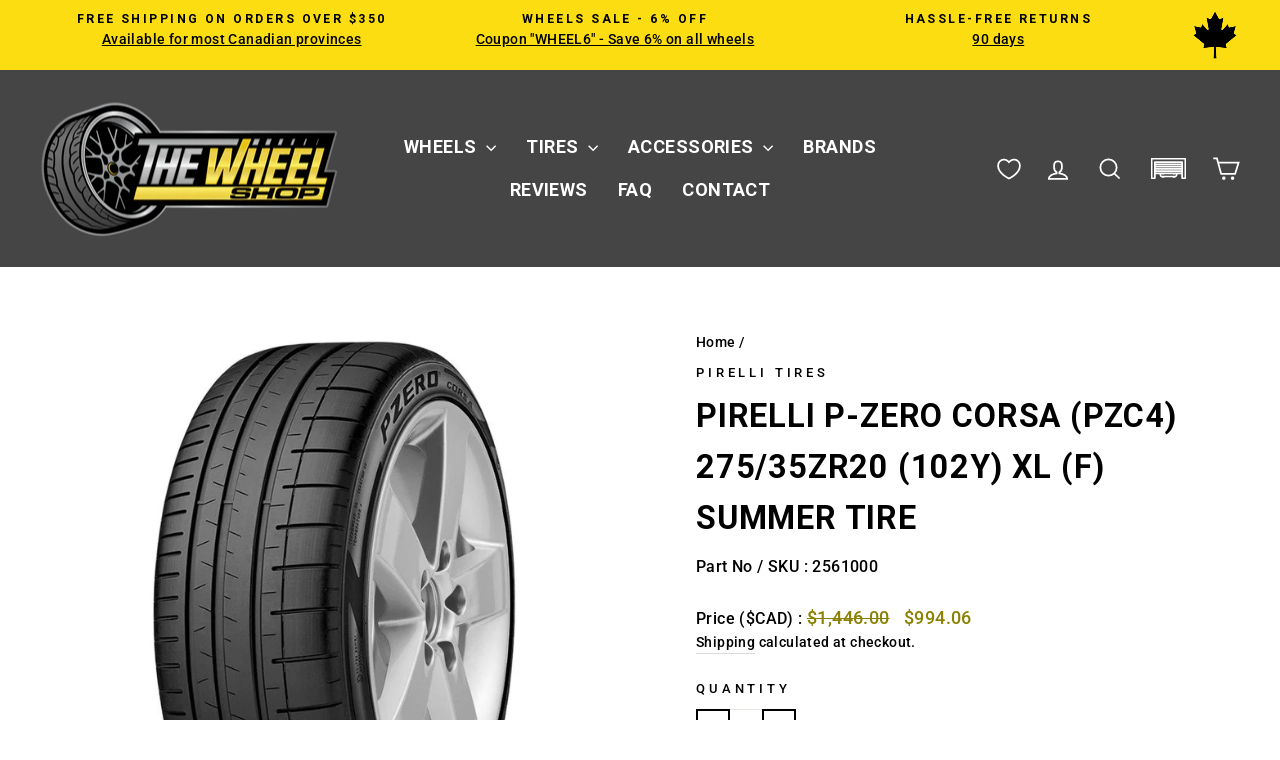

--- FILE ---
content_type: application/javascript; charset=utf-8
request_url: https://the-wheel-shop-ca.myconvermax.com/static/search.min.js
body_size: 157764
content:
(()=>{var AU=($u,ai)=>()=>(ai||$u((ai={exports:{}}).exports,ai),ai.exports);var FU=AU((Er,Sr)=>{/*!
 * the-wheel-shop-ca/search.js
 * Thu, 15 Jan 2026 09:56:24 GMT
 *//*!
 * Convermax® Site Search plugin.
 *
 * Copyright(c) 2016-present, CONVERMAX CORP.
 * convermax.com
 * support@convermax.com
 */window.Convermax=window.Convermax||{};!window.Convermax.loaded&&!window.Convermax.devScriptEnabled?(window.Convermax.loaded=!0,(()=>{"use strict";var _E,vE,yE,wE,EE,SE,bE,NE,CE,xE,kE,IE,TE,RE,PE,AE,FE,VE,OE,DE,ME,LE,jE,zE,UE,BE,HE,qE,WE,$E,GE,QE,KE,YE,JE,ZE,XE,eS,tS,nS,rS,iS,lS,aS,oS,sS,cS,uS,dS,mS,fS,hS,pS,gS,_S;var $u={340:((e,t)=>{/**
 * @license React
 * react-is.production.min.js
 *
 * Copyright (c) Facebook, Inc. and its affiliates.
 *
 * This source code is licensed under the MIT license found in the
 * LICENSE file in the root directory of this source tree.
 */var r=Symbol.for("react.element"),l=Symbol.for("react.portal"),o=Symbol.for("react.fragment"),c=Symbol.for("react.strict_mode"),d=Symbol.for("react.profiler"),f=Symbol.for("react.provider"),p=Symbol.for("react.context"),m=Symbol.for("react.server_context"),v=Symbol.for("react.forward_ref"),y=Symbol.for("react.suspense"),E=Symbol.for("react.suspense_list"),S=Symbol.for("react.memo"),C=Symbol.for("react.lazy"),x=Symbol.for("react.offscreen"),k;k=Symbol.for("react.module.reference");function T(I){if(typeof I=="object"&&I!==null){var P=I.$$typeof;switch(P){case r:switch(I=I.type,I){case o:case d:case c:case y:case E:return I;default:switch(I=I&&I.$$typeof,I){case m:case p:case v:case C:case S:case f:return I;default:return P}}case l:return P}}}t.ContextConsumer=p,t.ContextProvider=f,t.Element=r,t.ForwardRef=v,t.Fragment=o,t.Lazy=C,t.Memo=S,t.Portal=l,t.Profiler=d,t.StrictMode=c,t.Suspense=y,t.SuspenseList=E,t.isAsyncMode=function(){return!1},t.isConcurrentMode=function(){return!1},t.isContextConsumer=function(I){return T(I)===p},t.isContextProvider=function(I){return T(I)===f},t.isElement=function(I){return typeof I=="object"&&I!==null&&I.$$typeof===r},t.isForwardRef=function(I){return T(I)===v},t.isFragment=function(I){return T(I)===o},t.isLazy=function(I){return T(I)===C},t.isMemo=function(I){return T(I)===S},t.isPortal=function(I){return T(I)===l},t.isProfiler=function(I){return T(I)===d},t.isStrictMode=function(I){return T(I)===c},t.isSuspense=function(I){return T(I)===y},t.isSuspenseList=function(I){return T(I)===E},t.isValidElementType=function(I){return typeof I=="string"||typeof I=="function"||I===o||I===d||I===c||I===y||I===E||I===x||typeof I=="object"&&I!==null&&(I.$$typeof===C||I.$$typeof===S||I.$$typeof===f||I.$$typeof===p||I.$$typeof===v||I.$$typeof===k||I.getModuleId!==void 0)},t.typeOf=T}),495:((e,t,r)=>{/**
 * @license React
 * use-sync-external-store-with-selector.production.js
 *
 * Copyright (c) Meta Platforms, Inc. and affiliates.
 *
 * This source code is licensed under the MIT license found in the
 * LICENSE file in the root directory of this source tree.
 */var l=r(7815);function o(y,E){return y===E&&(y!==0||1/y===1/E)||y!==y&&E!==E}var c=typeof Object.is=="function"?Object.is:o,d=l.useSyncExternalStore,f=l.useRef,p=l.useEffect,m=l.useMemo,v=l.useDebugValue;t.useSyncExternalStoreWithSelector=function(y,E,S,C,x){var k=f(null);if(k.current===null){var T={hasValue:!1,value:null};k.current=T}else T=k.current;k=m(function(){function P(L){if(!F){if(F=!0,V=L,L=C(L),x!==void 0&&T.hasValue){var O=T.value;if(x(O,L))return M=O}return M=L}if(O=M,c(V,L))return O;var H=C(L);return x!==void 0&&x(O,H)?(V=L,O):(V=L,M=H)}var F=!1,V,M,U=S===void 0?null:S;return[function(){return P(E())},U===null?void 0:function(){return P(U())}]},[E,S,C,x]);var I=d(y,k[0],k[1]);return p(function(){T.hasValue=!0,T.value=I},[I]),v(I),I}}),1269:((e,t,r)=>{var l=r(2952),o={childContextTypes:!0,contextType:!0,contextTypes:!0,defaultProps:!0,displayName:!0,getDefaultProps:!0,getDerivedStateFromError:!0,getDerivedStateFromProps:!0,mixins:!0,propTypes:!0,type:!0},c={name:!0,length:!0,prototype:!0,caller:!0,callee:!0,arguments:!0,arity:!0},d={$$typeof:!0,render:!0,defaultProps:!0,displayName:!0,propTypes:!0},f={$$typeof:!0,compare:!0,defaultProps:!0,displayName:!0,propTypes:!0,type:!0},p={};p[l.ForwardRef]=d,p[l.Memo]=f;function m(T){return l.isMemo(T)?f:p[T.$$typeof]||o}var v=Object.defineProperty,y=Object.getOwnPropertyNames,E=Object.getOwnPropertySymbols,S=Object.getOwnPropertyDescriptor,C=Object.getPrototypeOf,x=Object.prototype;function k(T,I,P){if(typeof I!="string"){if(x){var F=C(I);F&&F!==x&&k(T,F,P)}var V=y(I);E&&(V=V.concat(E(I)));for(var M=m(T),U=m(I),L=0;L<V.length;++L){var O=V[L];if(!c[O]&&!(P&&P[O])&&!(U&&U[O])&&!(M&&M[O])){var H=S(I,O);try{v(T,O,H)}catch(Y){}}}}return T}e.exports=k}),1274:(e=>{e.exports="[data-uri]"}),1549:((e,t,r)=>{e.exports=r(2820)}),2282:((e,t,r)=>{function l(){if(!(typeof __REACT_DEVTOOLS_GLOBAL_HOOK__=="undefined"||typeof __REACT_DEVTOOLS_GLOBAL_HOOK__.checkDCE!="function"))try{__REACT_DEVTOOLS_GLOBAL_HOOK__.checkDCE(l)}catch(o){console.error(o)}}l(),e.exports=r(4172)}),2529:((e,t,r)=>{e.exports=r(495)}),2820:((e,t)=>{/**
 * @license React
 * scheduler.production.min.js
 *
 * Copyright (c) Facebook, Inc. and its affiliates.
 *
 * This source code is licensed under the MIT license found in the
 * LICENSE file in the root directory of this source tree.
 */function r(J,re){var me=J.length;J.push(re);e:for(;0<me;){var be=me-1>>>1,z=J[be];if(0<c(z,re))J[be]=re,J[me]=z,me=be;else break e}}function l(J){return J.length===0?null:J[0]}function o(J){if(J.length===0)return null;var re=J[0],me=J.pop();if(me!==re){J[0]=me;e:for(var be=0,z=J.length,Z=z>>>1;be<Z;){var fe=2*(be+1)-1,se=J[fe],de=fe+1,he=J[de];if(0>c(se,me))de<z&&0>c(he,se)?(J[be]=he,J[de]=me,be=de):(J[be]=se,J[fe]=me,be=fe);else if(de<z&&0>c(he,me))J[be]=he,J[de]=me,be=de;else break e}}return re}function c(J,re){var me=J.sortIndex-re.sortIndex;return me!==0?me:J.id-re.id}if(typeof performance=="object"&&typeof performance.now=="function"){var d=performance;t.unstable_now=function(){return d.now()}}else{var f=Date,p=f.now();t.unstable_now=function(){return f.now()-p}}var m=[],v=[],y=1,E=null,S=3,C=!1,x=!1,k=!1,T=typeof setTimeout=="function"?setTimeout:null,I=typeof clearTimeout=="function"?clearTimeout:null,P=typeof setImmediate!="undefined"?setImmediate:null;typeof navigator!="undefined"&&navigator.scheduling!==void 0&&navigator.scheduling.isInputPending!==void 0&&navigator.scheduling.isInputPending.bind(navigator.scheduling);function F(J){for(var re=l(v);re!==null;){if(re.callback===null)o(v);else if(re.startTime<=J)o(v),re.sortIndex=re.expirationTime,r(m,re);else break;re=l(v)}}function V(J){if(k=!1,F(J),!x)if(l(m)!==null)x=!0,Te(M);else{var re=l(v);re!==null&&ze(V,re.startTime-J)}}function M(J,re){x=!1,k&&(k=!1,I(O),O=-1),C=!0;var me=S;try{for(F(re),E=l(m);E!==null&&(!(E.expirationTime>re)||J&&!Q());){var be=E.callback;if(typeof be=="function"){E.callback=null,S=E.priorityLevel;var z=be(E.expirationTime<=re);re=t.unstable_now(),typeof z=="function"?E.callback=z:E===l(m)&&o(m),F(re)}else o(m);E=l(m)}if(E!==null)var Z=!0;else{var fe=l(v);fe!==null&&ze(V,fe.startTime-re),Z=!1}return Z}finally{E=null,S=me,C=!1}}var U=!1,L=null,O=-1,H=5,Y=-1;function Q(){return!(t.unstable_now()-Y<H)}function ce(){if(L!==null){var J=t.unstable_now();Y=J;var re=!0;try{re=L(!0,J)}finally{re?pe():(U=!1,L=null)}}else U=!1}var pe;if(typeof P=="function")pe=function(){P(ce)};else if(typeof MessageChannel!="undefined"){var _e=new MessageChannel,De=_e.port2;_e.port1.onmessage=ce,pe=function(){De.postMessage(null)}}else pe=function(){T(ce,0)};function Te(J){L=J,U||(U=!0,pe())}function ze(J,re){O=T(function(){J(t.unstable_now())},re)}t.unstable_IdlePriority=5,t.unstable_ImmediatePriority=1,t.unstable_LowPriority=4,t.unstable_NormalPriority=3,t.unstable_Profiling=null,t.unstable_UserBlockingPriority=2,t.unstable_cancelCallback=function(J){J.callback=null},t.unstable_continueExecution=function(){x||C||(x=!0,Te(M))},t.unstable_forceFrameRate=function(J){0>J||125<J?console.error("forceFrameRate takes a positive int between 0 and 125, forcing frame rates higher than 125 fps is not supported"):H=0<J?Math.floor(1e3/J):5},t.unstable_getCurrentPriorityLevel=function(){return S},t.unstable_getFirstCallbackNode=function(){return l(m)},t.unstable_next=function(J){switch(S){case 1:case 2:case 3:var re=3;break;default:re=S}var me=S;S=re;try{return J()}finally{S=me}},t.unstable_pauseExecution=function(){},t.unstable_requestPaint=function(){},t.unstable_runWithPriority=function(J,re){switch(J){case 1:case 2:case 3:case 4:case 5:break;default:J=3}var me=S;S=J;try{return re()}finally{S=me}},t.unstable_scheduleCallback=function(J,re,me){var be=t.unstable_now();switch(typeof me=="object"&&me!==null?(me=me.delay,me=typeof me=="number"&&0<me?be+me:be):me=be,J){case 1:var z=-1;break;case 2:z=250;break;case 5:z=1073741823;break;case 4:z=1e4;break;default:z=5e3}return z=me+z,J={id:y++,callback:re,priorityLevel:J,startTime:me,expirationTime:z,sortIndex:-1},me>be?(J.sortIndex=me,r(v,J),l(m)===null&&J===l(v)&&(k?(I(O),O=-1):k=!0,ze(V,me-be))):(J.sortIndex=z,r(m,J),x||C||(x=!0,Te(M))),J},t.unstable_shouldYield=Q,t.unstable_wrapCallback=function(J){var re=S;return function(){var me=S;S=re;try{return J.apply(this,arguments)}finally{S=me}}}}),2952:((e,t,r)=>{e.exports=r(340)}),4157:((e,t,r)=>{var l;/**
 * @license React
 * react-jsx-runtime.production.min.js
 *
 * Copyright (c) Facebook, Inc. and its affiliates.
 *
 * This source code is licensed under the MIT license found in the
 * LICENSE file in the root directory of this source tree.
 */var o=r(7815),c=Symbol.for("react.element"),d=Symbol.for("react.fragment"),f=Object.prototype.hasOwnProperty,p=o.__SECRET_INTERNALS_DO_NOT_USE_OR_YOU_WILL_BE_FIRED.ReactCurrentOwner,m={key:!0,ref:!0,__self:!0,__source:!0};function v(y,E,S){var C,x={},k=null,T=null;S!==void 0&&(k=""+S),E.key!==void 0&&(k=""+E.key),E.ref!==void 0&&(T=E.ref);for(C in E)f.call(E,C)&&!m.hasOwnProperty(C)&&(x[C]=E[C]);if(y&&y.defaultProps)for(C in E=y.defaultProps,E)x[C]===void 0&&(x[C]=E[C]);return{$$typeof:c,type:y,key:k,ref:T,props:x,_owner:p.current}}l=d,t.jsx=v,t.jsxs=v}),4172:((e,t,r)=>{/**
 * @license React
 * react-dom.production.min.js
 *
 * Copyright (c) Facebook, Inc. and its affiliates.
 *
 * This source code is licensed under the MIT license found in the
 * LICENSE file in the root directory of this source tree.
 */var l=r(7815),o=r(1549);function c(n){for(var i="https://reactjs.org/docs/error-decoder.html?invariant="+n,s=1;s<arguments.length;s++)i+="&args[]="+encodeURIComponent(arguments[s]);return"Minified React error #"+n+"; visit "+i+" for the full message or use the non-minified dev environment for full errors and additional helpful warnings."}var d=new Set,f={};function p(n,i){m(n,i),m(n+"Capture",i)}function m(n,i){for(f[n]=i,n=0;n<i.length;n++)d.add(i[n])}var v=!(typeof window=="undefined"||typeof window.document=="undefined"||typeof window.document.createElement=="undefined"),y=Object.prototype.hasOwnProperty,E=/^[:A-Z_a-z\u00C0-\u00D6\u00D8-\u00F6\u00F8-\u02FF\u0370-\u037D\u037F-\u1FFF\u200C-\u200D\u2070-\u218F\u2C00-\u2FEF\u3001-\uD7FF\uF900-\uFDCF\uFDF0-\uFFFD][:A-Z_a-z\u00C0-\u00D6\u00D8-\u00F6\u00F8-\u02FF\u0370-\u037D\u037F-\u1FFF\u200C-\u200D\u2070-\u218F\u2C00-\u2FEF\u3001-\uD7FF\uF900-\uFDCF\uFDF0-\uFFFD\-.0-9\u00B7\u0300-\u036F\u203F-\u2040]*$/,S={},C={};function x(n){return y.call(C,n)?!0:y.call(S,n)?!1:E.test(n)?C[n]=!0:(S[n]=!0,!1)}function k(n,i,s,u){if(s!==null&&s.type===0)return!1;switch(typeof i){case"function":case"symbol":return!0;case"boolean":return u?!1:s!==null?!s.acceptsBooleans:(n=n.toLowerCase().slice(0,5),n!=="data-"&&n!=="aria-");default:return!1}}function T(n,i,s,u){if(i===null||typeof i=="undefined"||k(n,i,s,u))return!0;if(u)return!1;if(s!==null)switch(s.type){case 3:return!i;case 4:return i===!1;case 5:return isNaN(i);case 6:return isNaN(i)||1>i}return!1}function I(n,i,s,u,w,N,R){this.acceptsBooleans=i===2||i===3||i===4,this.attributeName=u,this.attributeNamespace=w,this.mustUseProperty=s,this.propertyName=n,this.type=i,this.sanitizeURL=N,this.removeEmptyString=R}var P={};"children dangerouslySetInnerHTML defaultValue defaultChecked innerHTML suppressContentEditableWarning suppressHydrationWarning style".split(" ").forEach(function(n){P[n]=new I(n,0,!1,n,null,!1,!1)}),[["acceptCharset","accept-charset"],["className","class"],["htmlFor","for"],["httpEquiv","http-equiv"]].forEach(function(n){var i=n[0];P[i]=new I(i,1,!1,n[1],null,!1,!1)}),["contentEditable","draggable","spellCheck","value"].forEach(function(n){P[n]=new I(n,2,!1,n.toLowerCase(),null,!1,!1)}),["autoReverse","externalResourcesRequired","focusable","preserveAlpha"].forEach(function(n){P[n]=new I(n,2,!1,n,null,!1,!1)}),"allowFullScreen async autoFocus autoPlay controls default defer disabled disablePictureInPicture disableRemotePlayback formNoValidate hidden loop noModule noValidate open playsInline readOnly required reversed scoped seamless itemScope".split(" ").forEach(function(n){P[n]=new I(n,3,!1,n.toLowerCase(),null,!1,!1)}),["checked","multiple","muted","selected"].forEach(function(n){P[n]=new I(n,3,!0,n,null,!1,!1)}),["capture","download"].forEach(function(n){P[n]=new I(n,4,!1,n,null,!1,!1)}),["cols","rows","size","span"].forEach(function(n){P[n]=new I(n,6,!1,n,null,!1,!1)}),["rowSpan","start"].forEach(function(n){P[n]=new I(n,5,!1,n.toLowerCase(),null,!1,!1)});var F=/[\-:]([a-z])/g;function V(n){return n[1].toUpperCase()}"accent-height alignment-baseline arabic-form baseline-shift cap-height clip-path clip-rule color-interpolation color-interpolation-filters color-profile color-rendering dominant-baseline enable-background fill-opacity fill-rule flood-color flood-opacity font-family font-size font-size-adjust font-stretch font-style font-variant font-weight glyph-name glyph-orientation-horizontal glyph-orientation-vertical horiz-adv-x horiz-origin-x image-rendering letter-spacing lighting-color marker-end marker-mid marker-start overline-position overline-thickness paint-order panose-1 pointer-events rendering-intent shape-rendering stop-color stop-opacity strikethrough-position strikethrough-thickness stroke-dasharray stroke-dashoffset stroke-linecap stroke-linejoin stroke-miterlimit stroke-opacity stroke-width text-anchor text-decoration text-rendering underline-position underline-thickness unicode-bidi unicode-range units-per-em v-alphabetic v-hanging v-ideographic v-mathematical vector-effect vert-adv-y vert-origin-x vert-origin-y word-spacing writing-mode xmlns:xlink x-height".split(" ").forEach(function(n){var i=n.replace(F,V);P[i]=new I(i,1,!1,n,null,!1,!1)}),"xlink:actuate xlink:arcrole xlink:role xlink:show xlink:title xlink:type".split(" ").forEach(function(n){var i=n.replace(F,V);P[i]=new I(i,1,!1,n,"http://www.w3.org/1999/xlink",!1,!1)}),["xml:base","xml:lang","xml:space"].forEach(function(n){var i=n.replace(F,V);P[i]=new I(i,1,!1,n,"http://www.w3.org/XML/1998/namespace",!1,!1)}),["tabIndex","crossOrigin"].forEach(function(n){P[n]=new I(n,1,!1,n.toLowerCase(),null,!1,!1)}),P.xlinkHref=new I("xlinkHref",1,!1,"xlink:href","http://www.w3.org/1999/xlink",!0,!1),["src","href","action","formAction"].forEach(function(n){P[n]=new I(n,1,!1,n.toLowerCase(),null,!0,!0)});function M(n,i,s,u){var w=P.hasOwnProperty(i)?P[i]:null;(w!==null?w.type!==0:u||!(2<i.length)||i[0]!=="o"&&i[0]!=="O"||i[1]!=="n"&&i[1]!=="N")&&(T(i,s,w,u)&&(s=null),u||w===null?x(i)&&(s===null?n.removeAttribute(i):n.setAttribute(i,""+s)):w.mustUseProperty?n[w.propertyName]=s===null?w.type===3?!1:"":s:(i=w.attributeName,u=w.attributeNamespace,s===null?n.removeAttribute(i):(w=w.type,s=w===3||w===4&&s===!0?"":""+s,u?n.setAttributeNS(u,i,s):n.setAttribute(i,s))))}var U=l.__SECRET_INTERNALS_DO_NOT_USE_OR_YOU_WILL_BE_FIRED,L=Symbol.for("react.element"),O=Symbol.for("react.portal"),H=Symbol.for("react.fragment"),Y=Symbol.for("react.strict_mode"),Q=Symbol.for("react.profiler"),ce=Symbol.for("react.provider"),pe=Symbol.for("react.context"),_e=Symbol.for("react.forward_ref"),De=Symbol.for("react.suspense"),Te=Symbol.for("react.suspense_list"),ze=Symbol.for("react.memo"),J=Symbol.for("react.lazy");Symbol.for("react.scope"),Symbol.for("react.debug_trace_mode");var re=Symbol.for("react.offscreen");Symbol.for("react.legacy_hidden"),Symbol.for("react.cache"),Symbol.for("react.tracing_marker");var me=Symbol.iterator;function be(n){return n===null||typeof n!="object"?null:(n=me&&n[me]||n["@@iterator"],typeof n=="function"?n:null)}var z=Object.assign,Z;function fe(n){if(Z===void 0)try{throw Error()}catch(s){var i=s.stack.trim().match(/\n( *(at )?)/);Z=i&&i[1]||""}return`
`+Z+n}var se=!1;function de(n,i){if(!n||se)return"";se=!0;var s=Error.prepareStackTrace;Error.prepareStackTrace=void 0;try{if(i)if(i=function(){throw Error()},Object.defineProperty(i.prototype,"props",{set:function(){throw Error()}}),typeof Reflect=="object"&&Reflect.construct){try{Reflect.construct(i,[])}catch(G){var u=G}Reflect.construct(n,[],i)}else{try{i.call()}catch(G){u=G}n.call(i.prototype)}else{try{throw Error()}catch(G){u=G}n()}}catch(G){if(G&&u&&typeof G.stack=="string"){for(var w=G.stack.split(`
`),N=u.stack.split(`
`),R=w.length-1,D=N.length-1;1<=R&&0<=D&&w[R]!==N[D];)D--;for(;1<=R&&0<=D;R--,D--)if(w[R]!==N[D]){if(R!==1||D!==1)do if(R--,D--,0>D||w[R]!==N[D]){var j=`
`+w[R].replace(" at new "," at ");return n.displayName&&j.includes("<anonymous>")&&(j=j.replace("<anonymous>",n.displayName)),j}while(1<=R&&0<=D);break}}}finally{se=!1,Error.prepareStackTrace=s}return(n=n?n.displayName||n.name:"")?fe(n):""}function he(n){switch(n.tag){case 5:return fe(n.type);case 16:return fe("Lazy");case 13:return fe("Suspense");case 19:return fe("SuspenseList");case 0:case 2:case 15:return n=de(n.type,!1),n;case 11:return n=de(n.type.render,!1),n;case 1:return n=de(n.type,!0),n;default:return""}}function xe(n){if(n==null)return null;if(typeof n=="function")return n.displayName||n.name||null;if(typeof n=="string")return n;switch(n){case H:return"Fragment";case O:return"Portal";case Q:return"Profiler";case Y:return"StrictMode";case De:return"Suspense";case Te:return"SuspenseList"}if(typeof n=="object")switch(n.$$typeof){case pe:return(n.displayName||"Context")+".Consumer";case ce:return(n._context.displayName||"Context")+".Provider";case _e:var i=n.render;return n=n.displayName,n||(n=i.displayName||i.name||"",n=n!==""?"ForwardRef("+n+")":"ForwardRef"),n;case ze:return i=n.displayName||null,i!==null?i:xe(n.type)||"Memo";case J:i=n._payload,n=n._init;try{return xe(n(i))}catch(s){}}return null}function ke(n){var i=n.type;switch(n.tag){case 24:return"Cache";case 9:return(i.displayName||"Context")+".Consumer";case 10:return(i._context.displayName||"Context")+".Provider";case 18:return"DehydratedFragment";case 11:return n=i.render,n=n.displayName||n.name||"",i.displayName||(n!==""?"ForwardRef("+n+")":"ForwardRef");case 7:return"Fragment";case 5:return i;case 4:return"Portal";case 3:return"Root";case 6:return"Text";case 16:return xe(i);case 8:return i===Y?"StrictMode":"Mode";case 22:return"Offscreen";case 12:return"Profiler";case 21:return"Scope";case 13:return"Suspense";case 19:return"SuspenseList";case 25:return"TracingMarker";case 1:case 0:case 17:case 2:case 14:case 15:if(typeof i=="function")return i.displayName||i.name||null;if(typeof i=="string")return i}return null}function Ne(n){switch(typeof n){case"boolean":case"number":case"string":case"undefined":return n;case"object":return n;default:return""}}function Ye(n){var i=n.type;return(n=n.nodeName)&&n.toLowerCase()==="input"&&(i==="checkbox"||i==="radio")}function ot(n){var i=Ye(n)?"checked":"value",s=Object.getOwnPropertyDescriptor(n.constructor.prototype,i),u=""+n[i];if(!n.hasOwnProperty(i)&&typeof s!="undefined"&&typeof s.get=="function"&&typeof s.set=="function"){var w=s.get,N=s.set;return Object.defineProperty(n,i,{configurable:!0,get:function(){return w.call(this)},set:function(R){u=""+R,N.call(this,R)}}),Object.defineProperty(n,i,{enumerable:s.enumerable}),{getValue:function(){return u},setValue:function(R){u=""+R},stopTracking:function(){n._valueTracker=null,delete n[i]}}}}function ue(n){n._valueTracker||(n._valueTracker=ot(n))}function Le(n){if(!n)return!1;var i=n._valueTracker;if(!i)return!0;var s=i.getValue(),u="";return n&&(u=Ye(n)?n.checked?"true":"false":n.value),n=u,n!==s?(i.setValue(n),!0):!1}function je(n){if(n=n||(typeof document!="undefined"?document:void 0),typeof n=="undefined")return null;try{return n.activeElement||n.body}catch(i){return n.body}}function $e(n,i){var s=i.checked;return z({},i,{defaultChecked:void 0,defaultValue:void 0,value:void 0,checked:s!=null?s:n._wrapperState.initialChecked})}function Ge(n,i){var s=i.defaultValue==null?"":i.defaultValue,u=i.checked!=null?i.checked:i.defaultChecked;s=Ne(i.value!=null?i.value:s),n._wrapperState={initialChecked:u,initialValue:s,controlled:i.type==="checkbox"||i.type==="radio"?i.checked!=null:i.value!=null}}function He(n,i){i=i.checked,i!=null&&M(n,"checked",i,!1)}function tt(n,i){He(n,i);var s=Ne(i.value),u=i.type;if(s!=null)u==="number"?(s===0&&n.value===""||n.value!=s)&&(n.value=""+s):n.value!==""+s&&(n.value=""+s);else if(u==="submit"||u==="reset"){n.removeAttribute("value");return}i.hasOwnProperty("value")?mr(n,i.type,s):i.hasOwnProperty("defaultValue")&&mr(n,i.type,Ne(i.defaultValue)),i.checked==null&&i.defaultChecked!=null&&(n.defaultChecked=!!i.defaultChecked)}function xt(n,i,s){if(i.hasOwnProperty("value")||i.hasOwnProperty("defaultValue")){var u=i.type;if(!(u!=="submit"&&u!=="reset"||i.value!==void 0&&i.value!==null))return;i=""+n._wrapperState.initialValue,s||i===n.value||(n.value=i),n.defaultValue=i}s=n.name,s!==""&&(n.name=""),n.defaultChecked=!!n._wrapperState.initialChecked,s!==""&&(n.name=s)}function mr(n,i,s){(i!=="number"||je(n.ownerDocument)!==n)&&(s==null?n.defaultValue=""+n._wrapperState.initialValue:n.defaultValue!==""+s&&(n.defaultValue=""+s))}var jr=Array.isArray;function An(n,i,s,u){if(n=n.options,i){i={};for(var w=0;w<s.length;w++)i["$"+s[w]]=!0;for(s=0;s<n.length;s++)w=i.hasOwnProperty("$"+n[s].value),n[s].selected!==w&&(n[s].selected=w),w&&u&&(n[s].defaultSelected=!0)}else{for(s=""+Ne(s),i=null,w=0;w<n.length;w++){if(n[w].value===s){n[w].selected=!0,u&&(n[w].defaultSelected=!0);return}i!==null||n[w].disabled||(i=n[w])}i!==null&&(i.selected=!0)}}function uh(n,i){if(i.dangerouslySetInnerHTML!=null)throw Error(c(91));return z({},i,{value:void 0,defaultValue:void 0,children:""+n._wrapperState.initialValue})}function vS(n,i){var s=i.value;if(s==null){if(s=i.children,i=i.defaultValue,s!=null){if(i!=null)throw Error(c(92));if(jr(s)){if(1<s.length)throw Error(c(93));s=s[0]}i=s}i==null&&(i=""),s=i}n._wrapperState={initialValue:Ne(s)}}function yS(n,i){var s=Ne(i.value),u=Ne(i.defaultValue);s!=null&&(s=""+s,s!==n.value&&(n.value=s),i.defaultValue==null&&n.defaultValue!==s&&(n.defaultValue=s)),u!=null&&(n.defaultValue=""+u)}function wS(n){var i=n.textContent;i===n._wrapperState.initialValue&&i!==""&&i!==null&&(n.value=i)}function ES(n){switch(n){case"svg":return"http://www.w3.org/2000/svg";case"math":return"http://www.w3.org/1998/Math/MathML";default:return"http://www.w3.org/1999/xhtml"}}function dh(n,i){return n==null||n==="http://www.w3.org/1999/xhtml"?ES(i):n==="http://www.w3.org/2000/svg"&&i==="foreignObject"?"http://www.w3.org/1999/xhtml":n}var Lc,SS=(function(n){return typeof MSApp!="undefined"&&MSApp.execUnsafeLocalFunction?function(i,s,u,w){MSApp.execUnsafeLocalFunction(function(){return n(i,s,u,w)})}:n})(function(n,i){if(n.namespaceURI!=="http://www.w3.org/2000/svg"||"innerHTML"in n)n.innerHTML=i;else{for(Lc=Lc||document.createElement("div"),Lc.innerHTML="<svg>"+i.valueOf().toString()+"</svg>",i=Lc.firstChild;n.firstChild;)n.removeChild(n.firstChild);for(;i.firstChild;)n.appendChild(i.firstChild)}});function eo(n,i){if(i){var s=n.firstChild;if(s&&s===n.lastChild&&s.nodeType===3){s.nodeValue=i;return}}n.textContent=i}var to={animationIterationCount:!0,aspectRatio:!0,borderImageOutset:!0,borderImageSlice:!0,borderImageWidth:!0,boxFlex:!0,boxFlexGroup:!0,boxOrdinalGroup:!0,columnCount:!0,columns:!0,flex:!0,flexGrow:!0,flexPositive:!0,flexShrink:!0,flexNegative:!0,flexOrder:!0,gridArea:!0,gridRow:!0,gridRowEnd:!0,gridRowSpan:!0,gridRowStart:!0,gridColumn:!0,gridColumnEnd:!0,gridColumnSpan:!0,gridColumnStart:!0,fontWeight:!0,lineClamp:!0,lineHeight:!0,opacity:!0,order:!0,orphans:!0,tabSize:!0,widows:!0,zIndex:!0,zoom:!0,fillOpacity:!0,floodOpacity:!0,stopOpacity:!0,strokeDasharray:!0,strokeDashoffset:!0,strokeMiterlimit:!0,strokeOpacity:!0,strokeWidth:!0},Dj=["Webkit","ms","Moz","O"];Object.keys(to).forEach(function(n){Dj.forEach(function(i){i=i+n.charAt(0).toUpperCase()+n.substring(1),to[i]=to[n]})});function bS(n,i,s){return i==null||typeof i=="boolean"||i===""?"":s||typeof i!="number"||i===0||to.hasOwnProperty(n)&&to[n]?(""+i).trim():i+"px"}function NS(n,i){n=n.style;for(var s in i)if(i.hasOwnProperty(s)){var u=s.indexOf("--")===0,w=bS(s,i[s],u);s==="float"&&(s="cssFloat"),u?n.setProperty(s,w):n[s]=w}}var Mj=z({menuitem:!0},{area:!0,base:!0,br:!0,col:!0,embed:!0,hr:!0,img:!0,input:!0,keygen:!0,link:!0,meta:!0,param:!0,source:!0,track:!0,wbr:!0});function mh(n,i){if(i){if(Mj[n]&&(i.children!=null||i.dangerouslySetInnerHTML!=null))throw Error(c(137,n));if(i.dangerouslySetInnerHTML!=null){if(i.children!=null)throw Error(c(60));if(typeof i.dangerouslySetInnerHTML!="object"||!("__html"in i.dangerouslySetInnerHTML))throw Error(c(61))}if(i.style!=null&&typeof i.style!="object")throw Error(c(62))}}function fh(n,i){if(n.indexOf("-")===-1)return typeof i.is=="string";switch(n){case"annotation-xml":case"color-profile":case"font-face":case"font-face-src":case"font-face-uri":case"font-face-format":case"font-face-name":case"missing-glyph":return!1;default:return!0}}var hh=null;function ph(n){return n=n.target||n.srcElement||window,n.correspondingUseElement&&(n=n.correspondingUseElement),n.nodeType===3?n.parentNode:n}var gh=null,Nl=null,Cl=null;function CS(n){if(n=No(n)){if(typeof gh!="function")throw Error(c(280));var i=n.stateNode;i&&(i=ou(i),gh(n.stateNode,n.type,i))}}function xS(n){Nl?Cl?Cl.push(n):Cl=[n]:Nl=n}function kS(){if(Nl){var n=Nl,i=Cl;if(Cl=Nl=null,CS(n),i)for(n=0;n<i.length;n++)CS(i[n])}}function IS(n,i){return n(i)}function TS(){}var _h=!1;function RS(n,i,s){if(_h)return n(i,s);_h=!0;try{return IS(n,i,s)}finally{_h=!1,(Nl!==null||Cl!==null)&&(TS(),kS())}}function no(n,i){var s=n.stateNode;if(s===null)return null;var u=ou(s);if(u===null)return null;s=u[i];e:switch(i){case"onClick":case"onClickCapture":case"onDoubleClick":case"onDoubleClickCapture":case"onMouseDown":case"onMouseDownCapture":case"onMouseMove":case"onMouseMoveCapture":case"onMouseUp":case"onMouseUpCapture":case"onMouseEnter":(u=!u.disabled)||(n=n.type,u=!(n==="button"||n==="input"||n==="select"||n==="textarea")),n=!u;break e;default:n=!1}if(n)return null;if(s&&typeof s!="function")throw Error(c(231,i,typeof s));return s}var vh=!1;if(v)try{var ro={};Object.defineProperty(ro,"passive",{get:function(){vh=!0}}),window.addEventListener("test",ro,ro),window.removeEventListener("test",ro,ro)}catch(n){vh=!1}function Lj(n,i,s,u,w,N,R,D,j){var G=Array.prototype.slice.call(arguments,3);try{i.apply(s,G)}catch(ee){this.onError(ee)}}var io=!1,jc=null,zc=!1,yh=null,jj={onError:function(n){io=!0,jc=n}};function zj(n,i,s,u,w,N,R,D,j){io=!1,jc=null,Lj.apply(jj,arguments)}function Uj(n,i,s,u,w,N,R,D,j){if(zj.apply(this,arguments),io){if(io){var G=jc;io=!1,jc=null}else throw Error(c(198));zc||(zc=!0,yh=G)}}function Ci(n){var i=n,s=n;if(n.alternate)for(;i.return;)i=i.return;else{n=i;do i=n,(i.flags&4098)!==0&&(s=i.return),n=i.return;while(n)}return i.tag===3?s:null}function PS(n){if(n.tag===13){var i=n.memoizedState;if(i===null&&(n=n.alternate,n!==null&&(i=n.memoizedState)),i!==null)return i.dehydrated}return null}function AS(n){if(Ci(n)!==n)throw Error(c(188))}function Bj(n){var i=n.alternate;if(!i){if(i=Ci(n),i===null)throw Error(c(188));return i!==n?null:n}for(var s=n,u=i;;){var w=s.return;if(w===null)break;var N=w.alternate;if(N===null){if(u=w.return,u!==null){s=u;continue}break}if(w.child===N.child){for(N=w.child;N;){if(N===s)return AS(w),n;if(N===u)return AS(w),i;N=N.sibling}throw Error(c(188))}if(s.return!==u.return)s=w,u=N;else{for(var R=!1,D=w.child;D;){if(D===s){R=!0,s=w,u=N;break}if(D===u){R=!0,u=w,s=N;break}D=D.sibling}if(!R){for(D=N.child;D;){if(D===s){R=!0,s=N,u=w;break}if(D===u){R=!0,u=N,s=w;break}D=D.sibling}if(!R)throw Error(c(189))}}if(s.alternate!==u)throw Error(c(190))}if(s.tag!==3)throw Error(c(188));return s.stateNode.current===s?n:i}function FS(n){return n=Bj(n),n!==null?VS(n):null}function VS(n){if(n.tag===5||n.tag===6)return n;for(n=n.child;n!==null;){var i=VS(n);if(i!==null)return i;n=n.sibling}return null}var OS=o.unstable_scheduleCallback,DS=o.unstable_cancelCallback,Hj=o.unstable_shouldYield,qj=o.unstable_requestPaint,pt=o.unstable_now,Wj=o.unstable_getCurrentPriorityLevel,wh=o.unstable_ImmediatePriority,MS=o.unstable_UserBlockingPriority,Uc=o.unstable_NormalPriority,$j=o.unstable_LowPriority,LS=o.unstable_IdlePriority,Bc=null,Jn=null;function Gj(n){if(Jn&&typeof Jn.onCommitFiberRoot=="function")try{Jn.onCommitFiberRoot(Bc,n,void 0,(n.current.flags&128)===128)}catch(i){}}var Fn=Math.clz32?Math.clz32:Yj,Qj=Math.log,Kj=Math.LN2;function Yj(n){return n>>>=0,n===0?32:31-(Qj(n)/Kj|0)|0}var Hc=64,qc=4194304;function lo(n){switch(n&-n){case 1:return 1;case 2:return 2;case 4:return 4;case 8:return 8;case 16:return 16;case 32:return 32;case 64:case 128:case 256:case 512:case 1024:case 2048:case 4096:case 8192:case 16384:case 32768:case 65536:case 131072:case 262144:case 524288:case 1048576:case 2097152:return n&4194240;case 4194304:case 8388608:case 16777216:case 33554432:case 67108864:return n&130023424;case 134217728:return 134217728;case 268435456:return 268435456;case 536870912:return 536870912;case 1073741824:return 1073741824;default:return n}}function Wc(n,i){var s=n.pendingLanes;if(s===0)return 0;var u=0,w=n.suspendedLanes,N=n.pingedLanes,R=s&268435455;if(R!==0){var D=R&~w;D!==0?u=lo(D):(N&=R,N!==0&&(u=lo(N)))}else R=s&~w,R!==0?u=lo(R):N!==0&&(u=lo(N));if(u===0)return 0;if(i!==0&&i!==u&&(i&w)===0&&(w=u&-u,N=i&-i,w>=N||w===16&&(N&4194240)!==0))return i;if((u&4)!==0&&(u|=s&16),i=n.entangledLanes,i!==0)for(n=n.entanglements,i&=u;0<i;)s=31-Fn(i),w=1<<s,u|=n[s],i&=~w;return u}function Jj(n,i){switch(n){case 1:case 2:case 4:return i+250;case 8:case 16:case 32:case 64:case 128:case 256:case 512:case 1024:case 2048:case 4096:case 8192:case 16384:case 32768:case 65536:case 131072:case 262144:case 524288:case 1048576:case 2097152:return i+5e3;case 4194304:case 8388608:case 16777216:case 33554432:case 67108864:return-1;case 134217728:case 268435456:case 536870912:case 1073741824:return-1;default:return-1}}function Zj(n,i){for(var s=n.suspendedLanes,u=n.pingedLanes,w=n.expirationTimes,N=n.pendingLanes;0<N;){var R=31-Fn(N),D=1<<R,j=w[R];j===-1?((D&s)===0||(D&u)!==0)&&(w[R]=Jj(D,i)):j<=i&&(n.expiredLanes|=D),N&=~D}}function Eh(n){return n=n.pendingLanes&-1073741825,n!==0?n:n&1073741824?1073741824:0}function jS(){var n=Hc;return Hc<<=1,(Hc&4194240)===0&&(Hc=64),n}function Sh(n){for(var i=[],s=0;31>s;s++)i.push(n);return i}function ao(n,i,s){n.pendingLanes|=i,i!==536870912&&(n.suspendedLanes=0,n.pingedLanes=0),n=n.eventTimes,i=31-Fn(i),n[i]=s}function Xj(n,i){var s=n.pendingLanes&~i;n.pendingLanes=i,n.suspendedLanes=0,n.pingedLanes=0,n.expiredLanes&=i,n.mutableReadLanes&=i,n.entangledLanes&=i,i=n.entanglements;var u=n.eventTimes;for(n=n.expirationTimes;0<s;){var w=31-Fn(s),N=1<<w;i[w]=0,u[w]=-1,n[w]=-1,s&=~N}}function bh(n,i){var s=n.entangledLanes|=i;for(n=n.entanglements;s;){var u=31-Fn(s),w=1<<u;w&i|n[u]&i&&(n[u]|=i),s&=~w}}var Ze=0;function zS(n){return n&=-n,1<n?4<n?(n&268435455)!==0?16:536870912:4:1}var US,Nh,BS,HS,qS,Ch=!1,$c=[],zr=null,Ur=null,Br=null,oo=new Map,so=new Map,Hr=[],ez="mousedown mouseup touchcancel touchend touchstart auxclick dblclick pointercancel pointerdown pointerup dragend dragstart drop compositionend compositionstart keydown keypress keyup input textInput copy cut paste click change contextmenu reset submit".split(" ");function WS(n,i){switch(n){case"focusin":case"focusout":zr=null;break;case"dragenter":case"dragleave":Ur=null;break;case"mouseover":case"mouseout":Br=null;break;case"pointerover":case"pointerout":oo.delete(i.pointerId);break;case"gotpointercapture":case"lostpointercapture":so.delete(i.pointerId)}}function co(n,i,s,u,w,N){return n===null||n.nativeEvent!==N?(n={blockedOn:i,domEventName:s,eventSystemFlags:u,nativeEvent:N,targetContainers:[w]},i!==null&&(i=No(i),i!==null&&Nh(i)),n):(n.eventSystemFlags|=u,i=n.targetContainers,w!==null&&i.indexOf(w)===-1&&i.push(w),n)}function tz(n,i,s,u,w){switch(i){case"focusin":return zr=co(zr,n,i,s,u,w),!0;case"dragenter":return Ur=co(Ur,n,i,s,u,w),!0;case"mouseover":return Br=co(Br,n,i,s,u,w),!0;case"pointerover":var N=w.pointerId;return oo.set(N,co(oo.get(N)||null,n,i,s,u,w)),!0;case"gotpointercapture":return N=w.pointerId,so.set(N,co(so.get(N)||null,n,i,s,u,w)),!0}return!1}function $S(n){var i=xi(n.target);if(i!==null){var s=Ci(i);if(s!==null){if(i=s.tag,i===13){if(i=PS(s),i!==null){n.blockedOn=i,qS(n.priority,function(){BS(s)});return}}else if(i===3&&s.stateNode.current.memoizedState.isDehydrated){n.blockedOn=s.tag===3?s.stateNode.containerInfo:null;return}}}n.blockedOn=null}function Gc(n){if(n.blockedOn!==null)return!1;for(var i=n.targetContainers;0<i.length;){var s=kh(n.domEventName,n.eventSystemFlags,i[0],n.nativeEvent);if(s===null){s=n.nativeEvent;var u=new s.constructor(s.type,s);hh=u,s.target.dispatchEvent(u),hh=null}else return i=No(s),i!==null&&Nh(i),n.blockedOn=s,!1;i.shift()}return!0}function GS(n,i,s){Gc(n)&&s.delete(i)}function nz(){Ch=!1,zr!==null&&Gc(zr)&&(zr=null),Ur!==null&&Gc(Ur)&&(Ur=null),Br!==null&&Gc(Br)&&(Br=null),oo.forEach(GS),so.forEach(GS)}function uo(n,i){n.blockedOn===i&&(n.blockedOn=null,Ch||(Ch=!0,o.unstable_scheduleCallback(o.unstable_NormalPriority,nz)))}function mo(n){function i(w){return uo(w,n)}if(0<$c.length){uo($c[0],n);for(var s=1;s<$c.length;s++){var u=$c[s];u.blockedOn===n&&(u.blockedOn=null)}}for(zr!==null&&uo(zr,n),Ur!==null&&uo(Ur,n),Br!==null&&uo(Br,n),oo.forEach(i),so.forEach(i),s=0;s<Hr.length;s++)u=Hr[s],u.blockedOn===n&&(u.blockedOn=null);for(;0<Hr.length&&(s=Hr[0],s.blockedOn===null);)$S(s),s.blockedOn===null&&Hr.shift()}var xl=U.ReactCurrentBatchConfig,Qc=!0;function rz(n,i,s,u){var w=Ze,N=xl.transition;xl.transition=null;try{Ze=1,xh(n,i,s,u)}finally{Ze=w,xl.transition=N}}function iz(n,i,s,u){var w=Ze,N=xl.transition;xl.transition=null;try{Ze=4,xh(n,i,s,u)}finally{Ze=w,xl.transition=N}}function xh(n,i,s,u){if(Qc){var w=kh(n,i,s,u);if(w===null)qh(n,i,u,Kc,s),WS(n,u);else if(tz(w,n,i,s,u))u.stopPropagation();else if(WS(n,u),i&4&&-1<ez.indexOf(n)){for(;w!==null;){var N=No(w);if(N!==null&&US(N),N=kh(n,i,s,u),N===null&&qh(n,i,u,Kc,s),N===w)break;w=N}w!==null&&u.stopPropagation()}else qh(n,i,u,null,s)}}var Kc=null;function kh(n,i,s,u){if(Kc=null,n=ph(u),n=xi(n),n!==null)if(i=Ci(n),i===null)n=null;else if(s=i.tag,s===13){if(n=PS(i),n!==null)return n;n=null}else if(s===3){if(i.stateNode.current.memoizedState.isDehydrated)return i.tag===3?i.stateNode.containerInfo:null;n=null}else i!==n&&(n=null);return Kc=n,null}function QS(n){switch(n){case"cancel":case"click":case"close":case"contextmenu":case"copy":case"cut":case"auxclick":case"dblclick":case"dragend":case"dragstart":case"drop":case"focusin":case"focusout":case"input":case"invalid":case"keydown":case"keypress":case"keyup":case"mousedown":case"mouseup":case"paste":case"pause":case"play":case"pointercancel":case"pointerdown":case"pointerup":case"ratechange":case"reset":case"resize":case"seeked":case"submit":case"touchcancel":case"touchend":case"touchstart":case"volumechange":case"change":case"selectionchange":case"textInput":case"compositionstart":case"compositionend":case"compositionupdate":case"beforeblur":case"afterblur":case"beforeinput":case"blur":case"fullscreenchange":case"focus":case"hashchange":case"popstate":case"select":case"selectstart":return 1;case"drag":case"dragenter":case"dragexit":case"dragleave":case"dragover":case"mousemove":case"mouseout":case"mouseover":case"pointermove":case"pointerout":case"pointerover":case"scroll":case"toggle":case"touchmove":case"wheel":case"mouseenter":case"mouseleave":case"pointerenter":case"pointerleave":return 4;case"message":switch(Wj()){case wh:return 1;case MS:return 4;case Uc:case $j:return 16;case LS:return 536870912;default:return 16}default:return 16}}var qr=null,Ih=null,Yc=null;function KS(){if(Yc)return Yc;var n,i=Ih,s=i.length,u,w="value"in qr?qr.value:qr.textContent,N=w.length;for(n=0;n<s&&i[n]===w[n];n++);var R=s-n;for(u=1;u<=R&&i[s-u]===w[N-u];u++);return Yc=w.slice(n,1<u?1-u:void 0)}function Jc(n){var i=n.keyCode;return"charCode"in n?(n=n.charCode,n===0&&i===13&&(n=13)):n=i,n===10&&(n=13),32<=n||n===13?n:0}function Zc(){return!0}function YS(){return!1}function cn(n){function i(s,u,w,N,R){this._reactName=s,this._targetInst=w,this.type=u,this.nativeEvent=N,this.target=R,this.currentTarget=null;for(var D in n)n.hasOwnProperty(D)&&(s=n[D],this[D]=s?s(N):N[D]);return this.isDefaultPrevented=(N.defaultPrevented!=null?N.defaultPrevented:N.returnValue===!1)?Zc:YS,this.isPropagationStopped=YS,this}return z(i.prototype,{preventDefault:function(){this.defaultPrevented=!0;var s=this.nativeEvent;s&&(s.preventDefault?s.preventDefault():typeof s.returnValue!="unknown"&&(s.returnValue=!1),this.isDefaultPrevented=Zc)},stopPropagation:function(){var s=this.nativeEvent;s&&(s.stopPropagation?s.stopPropagation():typeof s.cancelBubble!="unknown"&&(s.cancelBubble=!0),this.isPropagationStopped=Zc)},persist:function(){},isPersistent:Zc}),i}var kl={eventPhase:0,bubbles:0,cancelable:0,timeStamp:function(n){return n.timeStamp||Date.now()},defaultPrevented:0,isTrusted:0},Th=cn(kl),fo=z({},kl,{view:0,detail:0}),lz=cn(fo),Rh,Ph,ho,Xc=z({},fo,{screenX:0,screenY:0,clientX:0,clientY:0,pageX:0,pageY:0,ctrlKey:0,shiftKey:0,altKey:0,metaKey:0,getModifierState:Fh,button:0,buttons:0,relatedTarget:function(n){return n.relatedTarget===void 0?n.fromElement===n.srcElement?n.toElement:n.fromElement:n.relatedTarget},movementX:function(n){return"movementX"in n?n.movementX:(n!==ho&&(ho&&n.type==="mousemove"?(Rh=n.screenX-ho.screenX,Ph=n.screenY-ho.screenY):Ph=Rh=0,ho=n),Rh)},movementY:function(n){return"movementY"in n?n.movementY:Ph}}),JS=cn(Xc),az=z({},Xc,{dataTransfer:0}),oz=cn(az),sz=z({},fo,{relatedTarget:0}),Ah=cn(sz),cz=z({},kl,{animationName:0,elapsedTime:0,pseudoElement:0}),uz=cn(cz),dz=z({},kl,{clipboardData:function(n){return"clipboardData"in n?n.clipboardData:window.clipboardData}}),mz=cn(dz),fz=z({},kl,{data:0}),ZS=cn(fz),hz={Esc:"Escape",Spacebar:" ",Left:"ArrowLeft",Up:"ArrowUp",Right:"ArrowRight",Down:"ArrowDown",Del:"Delete",Win:"OS",Menu:"ContextMenu",Apps:"ContextMenu",Scroll:"ScrollLock",MozPrintableKey:"Unidentified"},pz={8:"Backspace",9:"Tab",12:"Clear",13:"Enter",16:"Shift",17:"Control",18:"Alt",19:"Pause",20:"CapsLock",27:"Escape",32:" ",33:"PageUp",34:"PageDown",35:"End",36:"Home",37:"ArrowLeft",38:"ArrowUp",39:"ArrowRight",40:"ArrowDown",45:"Insert",46:"Delete",112:"F1",113:"F2",114:"F3",115:"F4",116:"F5",117:"F6",118:"F7",119:"F8",120:"F9",121:"F10",122:"F11",123:"F12",144:"NumLock",145:"ScrollLock",224:"Meta"},gz={Alt:"altKey",Control:"ctrlKey",Meta:"metaKey",Shift:"shiftKey"};function _z(n){var i=this.nativeEvent;return i.getModifierState?i.getModifierState(n):(n=gz[n])?!!i[n]:!1}function Fh(){return _z}var vz=z({},fo,{key:function(n){if(n.key){var i=hz[n.key]||n.key;if(i!=="Unidentified")return i}return n.type==="keypress"?(n=Jc(n),n===13?"Enter":String.fromCharCode(n)):n.type==="keydown"||n.type==="keyup"?pz[n.keyCode]||"Unidentified":""},code:0,location:0,ctrlKey:0,shiftKey:0,altKey:0,metaKey:0,repeat:0,locale:0,getModifierState:Fh,charCode:function(n){return n.type==="keypress"?Jc(n):0},keyCode:function(n){return n.type==="keydown"||n.type==="keyup"?n.keyCode:0},which:function(n){return n.type==="keypress"?Jc(n):n.type==="keydown"||n.type==="keyup"?n.keyCode:0}}),yz=cn(vz),wz=z({},Xc,{pointerId:0,width:0,height:0,pressure:0,tangentialPressure:0,tiltX:0,tiltY:0,twist:0,pointerType:0,isPrimary:0}),XS=cn(wz),Ez=z({},fo,{touches:0,targetTouches:0,changedTouches:0,altKey:0,metaKey:0,ctrlKey:0,shiftKey:0,getModifierState:Fh}),Sz=cn(Ez),bz=z({},kl,{propertyName:0,elapsedTime:0,pseudoElement:0}),Nz=cn(bz),Cz=z({},Xc,{deltaX:function(n){return"deltaX"in n?n.deltaX:"wheelDeltaX"in n?-n.wheelDeltaX:0},deltaY:function(n){return"deltaY"in n?n.deltaY:"wheelDeltaY"in n?-n.wheelDeltaY:"wheelDelta"in n?-n.wheelDelta:0},deltaZ:0,deltaMode:0}),xz=cn(Cz),kz=[9,13,27,32],Vh=v&&"CompositionEvent"in window,po=null;v&&"documentMode"in document&&(po=document.documentMode);var Iz=v&&"TextEvent"in window&&!po,eb=v&&(!Vh||po&&8<po&&11>=po),tb=" ",nb=!1;function rb(n,i){switch(n){case"keyup":return kz.indexOf(i.keyCode)!==-1;case"keydown":return i.keyCode!==229;case"keypress":case"mousedown":case"focusout":return!0;default:return!1}}function ib(n){return n=n.detail,typeof n=="object"&&"data"in n?n.data:null}var Il=!1;function Tz(n,i){switch(n){case"compositionend":return ib(i);case"keypress":return i.which!==32?null:(nb=!0,tb);case"textInput":return n=i.data,n===tb&&nb?null:n;default:return null}}function Rz(n,i){if(Il)return n==="compositionend"||!Vh&&rb(n,i)?(n=KS(),Yc=Ih=qr=null,Il=!1,n):null;switch(n){case"paste":return null;case"keypress":if(!(i.ctrlKey||i.altKey||i.metaKey)||i.ctrlKey&&i.altKey){if(i.char&&1<i.char.length)return i.char;if(i.which)return String.fromCharCode(i.which)}return null;case"compositionend":return eb&&i.locale!=="ko"?null:i.data;default:return null}}var Pz={color:!0,date:!0,datetime:!0,"datetime-local":!0,email:!0,month:!0,number:!0,password:!0,range:!0,search:!0,tel:!0,text:!0,time:!0,url:!0,week:!0};function lb(n){var i=n&&n.nodeName&&n.nodeName.toLowerCase();return i==="input"?!!Pz[n.type]:i==="textarea"}function ab(n,i,s,u){xS(u),i=iu(i,"onChange"),0<i.length&&(s=new Th("onChange","change",null,s,u),n.push({event:s,listeners:i}))}var go=null,_o=null;function Az(n){Nb(n,0)}function eu(n){var i=Fl(n);if(Le(i))return n}function Fz(n,i){if(n==="change")return i}var ob=!1;if(v){var Oh;if(v){var Dh="oninput"in document;if(!Dh){var sb=document.createElement("div");sb.setAttribute("oninput","return;"),Dh=typeof sb.oninput=="function"}Oh=Dh}else Oh=!1;ob=Oh&&(!document.documentMode||9<document.documentMode)}function cb(){go&&(go.detachEvent("onpropertychange",ub),_o=go=null)}function ub(n){if(n.propertyName==="value"&&eu(_o)){var i=[];ab(i,_o,n,ph(n)),RS(Az,i)}}function Vz(n,i,s){n==="focusin"?(cb(),go=i,_o=s,go.attachEvent("onpropertychange",ub)):n==="focusout"&&cb()}function Oz(n){if(n==="selectionchange"||n==="keyup"||n==="keydown")return eu(_o)}function Dz(n,i){if(n==="click")return eu(i)}function Mz(n,i){if(n==="input"||n==="change")return eu(i)}function Lz(n,i){return n===i&&(n!==0||1/n===1/i)||n!==n&&i!==i}var Vn=typeof Object.is=="function"?Object.is:Lz;function vo(n,i){if(Vn(n,i))return!0;if(typeof n!="object"||n===null||typeof i!="object"||i===null)return!1;var s=Object.keys(n),u=Object.keys(i);if(s.length!==u.length)return!1;for(u=0;u<s.length;u++){var w=s[u];if(!y.call(i,w)||!Vn(n[w],i[w]))return!1}return!0}function db(n){for(;n&&n.firstChild;)n=n.firstChild;return n}function mb(n,i){var s=db(n);n=0;for(var u;s;){if(s.nodeType===3){if(u=n+s.textContent.length,n<=i&&u>=i)return{node:s,offset:i-n};n=u}e:{for(;s;){if(s.nextSibling){s=s.nextSibling;break e}s=s.parentNode}s=void 0}s=db(s)}}function fb(n,i){return n&&i?n===i?!0:n&&n.nodeType===3?!1:i&&i.nodeType===3?fb(n,i.parentNode):"contains"in n?n.contains(i):n.compareDocumentPosition?!!(n.compareDocumentPosition(i)&16):!1:!1}function hb(){for(var n=window,i=je();i instanceof n.HTMLIFrameElement;){try{var s=typeof i.contentWindow.location.href=="string"}catch(u){s=!1}if(s)n=i.contentWindow;else break;i=je(n.document)}return i}function Mh(n){var i=n&&n.nodeName&&n.nodeName.toLowerCase();return i&&(i==="input"&&(n.type==="text"||n.type==="search"||n.type==="tel"||n.type==="url"||n.type==="password")||i==="textarea"||n.contentEditable==="true")}function jz(n){var i=hb(),s=n.focusedElem,u=n.selectionRange;if(i!==s&&s&&s.ownerDocument&&fb(s.ownerDocument.documentElement,s)){if(u!==null&&Mh(s)){if(i=u.start,n=u.end,n===void 0&&(n=i),"selectionStart"in s)s.selectionStart=i,s.selectionEnd=Math.min(n,s.value.length);else if(n=(i=s.ownerDocument||document)&&i.defaultView||window,n.getSelection){n=n.getSelection();var w=s.textContent.length,N=Math.min(u.start,w);u=u.end===void 0?N:Math.min(u.end,w),!n.extend&&N>u&&(w=u,u=N,N=w),w=mb(s,N);var R=mb(s,u);w&&R&&(n.rangeCount!==1||n.anchorNode!==w.node||n.anchorOffset!==w.offset||n.focusNode!==R.node||n.focusOffset!==R.offset)&&(i=i.createRange(),i.setStart(w.node,w.offset),n.removeAllRanges(),N>u?(n.addRange(i),n.extend(R.node,R.offset)):(i.setEnd(R.node,R.offset),n.addRange(i)))}}for(i=[],n=s;n=n.parentNode;)n.nodeType===1&&i.push({element:n,left:n.scrollLeft,top:n.scrollTop});for(typeof s.focus=="function"&&s.focus(),s=0;s<i.length;s++)n=i[s],n.element.scrollLeft=n.left,n.element.scrollTop=n.top}}var zz=v&&"documentMode"in document&&11>=document.documentMode,Tl=null,Lh=null,yo=null,jh=!1;function pb(n,i,s){var u=s.window===s?s.document:s.nodeType===9?s:s.ownerDocument;jh||Tl==null||Tl!==je(u)||(u=Tl,"selectionStart"in u&&Mh(u)?u={start:u.selectionStart,end:u.selectionEnd}:(u=(u.ownerDocument&&u.ownerDocument.defaultView||window).getSelection(),u={anchorNode:u.anchorNode,anchorOffset:u.anchorOffset,focusNode:u.focusNode,focusOffset:u.focusOffset}),yo&&vo(yo,u)||(yo=u,u=iu(Lh,"onSelect"),0<u.length&&(i=new Th("onSelect","select",null,i,s),n.push({event:i,listeners:u}),i.target=Tl)))}function tu(n,i){var s={};return s[n.toLowerCase()]=i.toLowerCase(),s["Webkit"+n]="webkit"+i,s["Moz"+n]="moz"+i,s}var Rl={animationend:tu("Animation","AnimationEnd"),animationiteration:tu("Animation","AnimationIteration"),animationstart:tu("Animation","AnimationStart"),transitionend:tu("Transition","TransitionEnd")},zh={},gb={};v&&(gb=document.createElement("div").style,"AnimationEvent"in window||(delete Rl.animationend.animation,delete Rl.animationiteration.animation,delete Rl.animationstart.animation),"TransitionEvent"in window||delete Rl.transitionend.transition);function nu(n){if(zh[n])return zh[n];if(!Rl[n])return n;var i=Rl[n],s;for(s in i)if(i.hasOwnProperty(s)&&s in gb)return zh[n]=i[s];return n}var _b=nu("animationend"),vb=nu("animationiteration"),yb=nu("animationstart"),wb=nu("transitionend"),Eb=new Map,Sb="abort auxClick cancel canPlay canPlayThrough click close contextMenu copy cut drag dragEnd dragEnter dragExit dragLeave dragOver dragStart drop durationChange emptied encrypted ended error gotPointerCapture input invalid keyDown keyPress keyUp load loadedData loadedMetadata loadStart lostPointerCapture mouseDown mouseMove mouseOut mouseOver mouseUp paste pause play playing pointerCancel pointerDown pointerMove pointerOut pointerOver pointerUp progress rateChange reset resize seeked seeking stalled submit suspend timeUpdate touchCancel touchEnd touchStart volumeChange scroll toggle touchMove waiting wheel".split(" ");function Wr(n,i){Eb.set(n,i),p(i,[n])}for(var Uh=0;Uh<Sb.length;Uh++){var Bh=Sb[Uh],Uz=Bh.toLowerCase(),Bz=Bh[0].toUpperCase()+Bh.slice(1);Wr(Uz,"on"+Bz)}Wr(_b,"onAnimationEnd"),Wr(vb,"onAnimationIteration"),Wr(yb,"onAnimationStart"),Wr("dblclick","onDoubleClick"),Wr("focusin","onFocus"),Wr("focusout","onBlur"),Wr(wb,"onTransitionEnd"),m("onMouseEnter",["mouseout","mouseover"]),m("onMouseLeave",["mouseout","mouseover"]),m("onPointerEnter",["pointerout","pointerover"]),m("onPointerLeave",["pointerout","pointerover"]),p("onChange","change click focusin focusout input keydown keyup selectionchange".split(" ")),p("onSelect","focusout contextmenu dragend focusin keydown keyup mousedown mouseup selectionchange".split(" ")),p("onBeforeInput",["compositionend","keypress","textInput","paste"]),p("onCompositionEnd","compositionend focusout keydown keypress keyup mousedown".split(" ")),p("onCompositionStart","compositionstart focusout keydown keypress keyup mousedown".split(" ")),p("onCompositionUpdate","compositionupdate focusout keydown keypress keyup mousedown".split(" "));var wo="abort canplay canplaythrough durationchange emptied encrypted ended error loadeddata loadedmetadata loadstart pause play playing progress ratechange resize seeked seeking stalled suspend timeupdate volumechange waiting".split(" "),Hz=new Set("cancel close invalid load scroll toggle".split(" ").concat(wo));function bb(n,i,s){var u=n.type||"unknown-event";n.currentTarget=s,Uj(u,i,void 0,n),n.currentTarget=null}function Nb(n,i){i=(i&4)!==0;for(var s=0;s<n.length;s++){var u=n[s],w=u.event;u=u.listeners;e:{var N=void 0;if(i)for(var R=u.length-1;0<=R;R--){var D=u[R],j=D.instance,G=D.currentTarget;if(D=D.listener,j!==N&&w.isPropagationStopped())break e;bb(w,D,G),N=j}else for(R=0;R<u.length;R++){if(D=u[R],j=D.instance,G=D.currentTarget,D=D.listener,j!==N&&w.isPropagationStopped())break e;bb(w,D,G),N=j}}}if(zc)throw n=yh,zc=!1,yh=null,n}function lt(n,i){var s=i[Yh];s===void 0&&(s=i[Yh]=new Set);var u=n+"__bubble";s.has(u)||(Cb(i,n,2,!1),s.add(u))}function Hh(n,i,s){var u=0;i&&(u|=4),Cb(s,n,u,i)}var ru="_reactListening"+Math.random().toString(36).slice(2);function Eo(n){if(!n[ru]){n[ru]=!0,d.forEach(function(s){s!=="selectionchange"&&(Hz.has(s)||Hh(s,!1,n),Hh(s,!0,n))});var i=n.nodeType===9?n:n.ownerDocument;i===null||i[ru]||(i[ru]=!0,Hh("selectionchange",!1,i))}}function Cb(n,i,s,u){switch(QS(i)){case 1:var w=rz;break;case 4:w=iz;break;default:w=xh}s=w.bind(null,i,s,n),w=void 0,!vh||i!=="touchstart"&&i!=="touchmove"&&i!=="wheel"||(w=!0),u?w!==void 0?n.addEventListener(i,s,{capture:!0,passive:w}):n.addEventListener(i,s,!0):w!==void 0?n.addEventListener(i,s,{passive:w}):n.addEventListener(i,s,!1)}function qh(n,i,s,u,w){var N=u;if((i&1)===0&&(i&2)===0&&u!==null)e:for(;;){if(u===null)return;var R=u.tag;if(R===3||R===4){var D=u.stateNode.containerInfo;if(D===w||D.nodeType===8&&D.parentNode===w)break;if(R===4)for(R=u.return;R!==null;){var j=R.tag;if((j===3||j===4)&&(j=R.stateNode.containerInfo,j===w||j.nodeType===8&&j.parentNode===w))return;R=R.return}for(;D!==null;){if(R=xi(D),R===null)return;if(j=R.tag,j===5||j===6){u=N=R;continue e}D=D.parentNode}}u=u.return}RS(function(){var G=N,ee=ph(s),ie=[];e:{var X=Eb.get(n);if(X!==void 0){var ge=Th,ye=n;switch(n){case"keypress":if(Jc(s)===0)break e;case"keydown":case"keyup":ge=yz;break;case"focusin":ye="focus",ge=Ah;break;case"focusout":ye="blur",ge=Ah;break;case"beforeblur":case"afterblur":ge=Ah;break;case"click":if(s.button===2)break e;case"auxclick":case"dblclick":case"mousedown":case"mousemove":case"mouseup":case"mouseout":case"mouseover":case"contextmenu":ge=JS;break;case"drag":case"dragend":case"dragenter":case"dragexit":case"dragleave":case"dragover":case"dragstart":case"drop":ge=oz;break;case"touchcancel":case"touchend":case"touchmove":case"touchstart":ge=Sz;break;case _b:case vb:case yb:ge=uz;break;case wb:ge=Nz;break;case"scroll":ge=lz;break;case"wheel":ge=xz;break;case"copy":case"cut":case"paste":ge=mz;break;case"gotpointercapture":case"lostpointercapture":case"pointercancel":case"pointerdown":case"pointermove":case"pointerout":case"pointerover":case"pointerup":ge=XS}var we=(i&4)!==0,gt=!we&&n==="scroll",q=we?X!==null?X+"Capture":null:X;we=[];for(var B=G,W;B!==null;){W=B;var oe=W.stateNode;if(W.tag===5&&oe!==null&&(W=oe,q!==null&&(oe=no(B,q),oe!=null&&we.push(So(B,oe,W)))),gt)break;B=B.return}0<we.length&&(X=new ge(X,ye,null,s,ee),ie.push({event:X,listeners:we}))}}if((i&7)===0){e:{if(X=n==="mouseover"||n==="pointerover",ge=n==="mouseout"||n==="pointerout",X&&s!==hh&&(ye=s.relatedTarget||s.fromElement)&&(xi(ye)||ye[fr]))break e;if((ge||X)&&(X=ee.window===ee?ee:(X=ee.ownerDocument)?X.defaultView||X.parentWindow:window,ge?(ye=s.relatedTarget||s.toElement,ge=G,ye=ye?xi(ye):null,ye!==null&&(gt=Ci(ye),ye!==gt||ye.tag!==5&&ye.tag!==6)&&(ye=null)):(ge=null,ye=G),ge!==ye)){if(we=JS,oe="onMouseLeave",q="onMouseEnter",B="mouse",(n==="pointerout"||n==="pointerover")&&(we=XS,oe="onPointerLeave",q="onPointerEnter",B="pointer"),gt=ge==null?X:Fl(ge),W=ye==null?X:Fl(ye),X=new we(oe,B+"leave",ge,s,ee),X.target=gt,X.relatedTarget=W,oe=null,xi(ee)===G&&(we=new we(q,B+"enter",ye,s,ee),we.target=W,we.relatedTarget=gt,oe=we),gt=oe,ge&&ye)t:{for(we=ge,q=ye,B=0,W=we;W;W=Pl(W))B++;for(W=0,oe=q;oe;oe=Pl(oe))W++;for(;0<B-W;)we=Pl(we),B--;for(;0<W-B;)q=Pl(q),W--;for(;B--;){if(we===q||q!==null&&we===q.alternate)break t;we=Pl(we),q=Pl(q)}we=null}else we=null;ge!==null&&xb(ie,X,ge,we,!1),ye!==null&&gt!==null&&xb(ie,gt,ye,we,!0)}}e:{if(X=G?Fl(G):window,ge=X.nodeName&&X.nodeName.toLowerCase(),ge==="select"||ge==="input"&&X.type==="file")var Ee=Fz;else if(lb(X))if(ob)Ee=Mz;else{Ee=Oz;var Re=Vz}else(ge=X.nodeName)&&ge.toLowerCase()==="input"&&(X.type==="checkbox"||X.type==="radio")&&(Ee=Dz);if(Ee&&(Ee=Ee(n,G))){ab(ie,Ee,s,ee);break e}Re&&Re(n,X,G),n==="focusout"&&(Re=X._wrapperState)&&Re.controlled&&X.type==="number"&&mr(X,"number",X.value)}switch(Re=G?Fl(G):window,n){case"focusin":(lb(Re)||Re.contentEditable==="true")&&(Tl=Re,Lh=G,yo=null);break;case"focusout":yo=Lh=Tl=null;break;case"mousedown":jh=!0;break;case"contextmenu":case"mouseup":case"dragend":jh=!1,pb(ie,s,ee);break;case"selectionchange":if(zz)break;case"keydown":case"keyup":pb(ie,s,ee)}var Pe;if(Vh)e:{switch(n){case"compositionstart":var Fe="onCompositionStart";break e;case"compositionend":Fe="onCompositionEnd";break e;case"compositionupdate":Fe="onCompositionUpdate";break e}Fe=void 0}else Il?rb(n,s)&&(Fe="onCompositionEnd"):n==="keydown"&&s.keyCode===229&&(Fe="onCompositionStart");Fe&&(eb&&s.locale!=="ko"&&(Il||Fe!=="onCompositionStart"?Fe==="onCompositionEnd"&&Il&&(Pe=KS()):(qr=ee,Ih="value"in qr?qr.value:qr.textContent,Il=!0)),Re=iu(G,Fe),0<Re.length&&(Fe=new ZS(Fe,n,null,s,ee),ie.push({event:Fe,listeners:Re}),Pe?Fe.data=Pe:(Pe=ib(s),Pe!==null&&(Fe.data=Pe)))),(Pe=Iz?Tz(n,s):Rz(n,s))&&(G=iu(G,"onBeforeInput"),0<G.length&&(ee=new ZS("onBeforeInput","beforeinput",null,s,ee),ie.push({event:ee,listeners:G}),ee.data=Pe))}Nb(ie,i)})}function So(n,i,s){return{instance:n,listener:i,currentTarget:s}}function iu(n,i){for(var s=i+"Capture",u=[];n!==null;){var w=n,N=w.stateNode;w.tag===5&&N!==null&&(w=N,N=no(n,s),N!=null&&u.unshift(So(n,N,w)),N=no(n,i),N!=null&&u.push(So(n,N,w))),n=n.return}return u}function Pl(n){if(n===null)return null;do n=n.return;while(n&&n.tag!==5);return n||null}function xb(n,i,s,u,w){for(var N=i._reactName,R=[];s!==null&&s!==u;){var D=s,j=D.alternate,G=D.stateNode;if(j!==null&&j===u)break;D.tag===5&&G!==null&&(D=G,w?(j=no(s,N),j!=null&&R.unshift(So(s,j,D))):w||(j=no(s,N),j!=null&&R.push(So(s,j,D)))),s=s.return}R.length!==0&&n.push({event:i,listeners:R})}var qz=/\r\n?/g,Wz=/\u0000|\uFFFD/g;function kb(n){return(typeof n=="string"?n:""+n).replace(qz,`
`).replace(Wz,"")}function lu(n,i,s){if(i=kb(i),kb(n)!==i&&s)throw Error(c(425))}function au(){}var Wh=null,$h=null;function Gh(n,i){return n==="textarea"||n==="noscript"||typeof i.children=="string"||typeof i.children=="number"||typeof i.dangerouslySetInnerHTML=="object"&&i.dangerouslySetInnerHTML!==null&&i.dangerouslySetInnerHTML.__html!=null}var Qh=typeof setTimeout=="function"?setTimeout:void 0,$z=typeof clearTimeout=="function"?clearTimeout:void 0,Ib=typeof Promise=="function"?Promise:void 0,Gz=typeof queueMicrotask=="function"?queueMicrotask:typeof Ib!="undefined"?function(n){return Ib.resolve(null).then(n).catch(Qz)}:Qh;function Qz(n){setTimeout(function(){throw n})}function Kh(n,i){var s=i,u=0;do{var w=s.nextSibling;if(n.removeChild(s),w&&w.nodeType===8)if(s=w.data,s==="/$"){if(u===0){n.removeChild(w),mo(i);return}u--}else s!=="$"&&s!=="$?"&&s!=="$!"||u++;s=w}while(s);mo(i)}function $r(n){for(;n!=null;n=n.nextSibling){var i=n.nodeType;if(i===1||i===3)break;if(i===8){if(i=n.data,i==="$"||i==="$!"||i==="$?")break;if(i==="/$")return null}}return n}function Tb(n){n=n.previousSibling;for(var i=0;n;){if(n.nodeType===8){var s=n.data;if(s==="$"||s==="$!"||s==="$?"){if(i===0)return n;i--}else s==="/$"&&i++}n=n.previousSibling}return null}var Al=Math.random().toString(36).slice(2),Zn="__reactFiber$"+Al,bo="__reactProps$"+Al,fr="__reactContainer$"+Al,Yh="__reactEvents$"+Al,Kz="__reactListeners$"+Al,Yz="__reactHandles$"+Al;function xi(n){var i=n[Zn];if(i)return i;for(var s=n.parentNode;s;){if(i=s[fr]||s[Zn]){if(s=i.alternate,i.child!==null||s!==null&&s.child!==null)for(n=Tb(n);n!==null;){if(s=n[Zn])return s;n=Tb(n)}return i}n=s,s=n.parentNode}return null}function No(n){return n=n[Zn]||n[fr],!n||n.tag!==5&&n.tag!==6&&n.tag!==13&&n.tag!==3?null:n}function Fl(n){if(n.tag===5||n.tag===6)return n.stateNode;throw Error(c(33))}function ou(n){return n[bo]||null}var Jh=[],Vl=-1;function Gr(n){return{current:n}}function at(n){0>Vl||(n.current=Jh[Vl],Jh[Vl]=null,Vl--)}function nt(n,i){Vl++,Jh[Vl]=n.current,n.current=i}var Qr={},Vt=Gr(Qr),Xt=Gr(!1),ki=Qr;function Ol(n,i){var s=n.type.contextTypes;if(!s)return Qr;var u=n.stateNode;if(u&&u.__reactInternalMemoizedUnmaskedChildContext===i)return u.__reactInternalMemoizedMaskedChildContext;var w={},N;for(N in s)w[N]=i[N];return u&&(n=n.stateNode,n.__reactInternalMemoizedUnmaskedChildContext=i,n.__reactInternalMemoizedMaskedChildContext=w),w}function en(n){return n=n.childContextTypes,n!=null}function su(){at(Xt),at(Vt)}function Rb(n,i,s){if(Vt.current!==Qr)throw Error(c(168));nt(Vt,i),nt(Xt,s)}function Pb(n,i,s){var u=n.stateNode;if(i=i.childContextTypes,typeof u.getChildContext!="function")return s;u=u.getChildContext();for(var w in u)if(!(w in i))throw Error(c(108,ke(n)||"Unknown",w));return z({},s,u)}function cu(n){return n=(n=n.stateNode)&&n.__reactInternalMemoizedMergedChildContext||Qr,ki=Vt.current,nt(Vt,n),nt(Xt,Xt.current),!0}function Ab(n,i,s){var u=n.stateNode;if(!u)throw Error(c(169));s?(n=Pb(n,i,ki),u.__reactInternalMemoizedMergedChildContext=n,at(Xt),at(Vt),nt(Vt,n)):at(Xt),nt(Xt,s)}var hr=null,uu=!1,Zh=!1;function Fb(n){hr===null?hr=[n]:hr.push(n)}function Jz(n){uu=!0,Fb(n)}function Kr(){if(!Zh&&hr!==null){Zh=!0;var n=0,i=Ze;try{var s=hr;for(Ze=1;n<s.length;n++){var u=s[n];do u=u(!0);while(u!==null)}hr=null,uu=!1}catch(w){throw hr!==null&&(hr=hr.slice(n+1)),OS(wh,Kr),w}finally{Ze=i,Zh=!1}}return null}var Dl=[],Ml=0,du=null,mu=0,Sn=[],bn=0,Ii=null,pr=1,gr="";function Ti(n,i){Dl[Ml++]=mu,Dl[Ml++]=du,du=n,mu=i}function Vb(n,i,s){Sn[bn++]=pr,Sn[bn++]=gr,Sn[bn++]=Ii,Ii=n;var u=pr;n=gr;var w=32-Fn(u)-1;u&=~(1<<w),s+=1;var N=32-Fn(i)+w;if(30<N){var R=w-w%5;N=(u&(1<<R)-1).toString(32),u>>=R,w-=R,pr=1<<32-Fn(i)+w|s<<w|u,gr=N+n}else pr=1<<N|s<<w|u,gr=n}function Xh(n){n.return!==null&&(Ti(n,1),Vb(n,1,0))}function ep(n){for(;n===du;)du=Dl[--Ml],Dl[Ml]=null,mu=Dl[--Ml],Dl[Ml]=null;for(;n===Ii;)Ii=Sn[--bn],Sn[bn]=null,gr=Sn[--bn],Sn[bn]=null,pr=Sn[--bn],Sn[bn]=null}var un=null,dn=null,st=!1,On=null;function Ob(n,i){var s=kn(5,null,null,0);s.elementType="DELETED",s.stateNode=i,s.return=n,i=n.deletions,i===null?(n.deletions=[s],n.flags|=16):i.push(s)}function Db(n,i){switch(n.tag){case 5:var s=n.type;return i=i.nodeType!==1||s.toLowerCase()!==i.nodeName.toLowerCase()?null:i,i!==null?(n.stateNode=i,un=n,dn=$r(i.firstChild),!0):!1;case 6:return i=n.pendingProps===""||i.nodeType!==3?null:i,i!==null?(n.stateNode=i,un=n,dn=null,!0):!1;case 13:return i=i.nodeType!==8?null:i,i!==null?(s=Ii!==null?{id:pr,overflow:gr}:null,n.memoizedState={dehydrated:i,treeContext:s,retryLane:1073741824},s=kn(18,null,null,0),s.stateNode=i,s.return=n,n.child=s,un=n,dn=null,!0):!1;default:return!1}}function tp(n){return(n.mode&1)!==0&&(n.flags&128)===0}function np(n){if(st){var i=dn;if(i){var s=i;if(!Db(n,i)){if(tp(n))throw Error(c(418));i=$r(s.nextSibling);var u=un;i&&Db(n,i)?Ob(u,s):(n.flags=n.flags&-4097|2,st=!1,un=n)}}else{if(tp(n))throw Error(c(418));n.flags=n.flags&-4097|2,st=!1,un=n}}}function Mb(n){for(n=n.return;n!==null&&n.tag!==5&&n.tag!==3&&n.tag!==13;)n=n.return;un=n}function fu(n){if(n!==un)return!1;if(!st)return Mb(n),st=!0,!1;var i;if((i=n.tag!==3)&&!(i=n.tag!==5)&&(i=n.type,i=i!=="head"&&i!=="body"&&!Gh(n.type,n.memoizedProps)),i&&(i=dn)){if(tp(n))throw Lb(),Error(c(418));for(;i;)Ob(n,i),i=$r(i.nextSibling)}if(Mb(n),n.tag===13){if(n=n.memoizedState,n=n!==null?n.dehydrated:null,!n)throw Error(c(317));e:{for(n=n.nextSibling,i=0;n;){if(n.nodeType===8){var s=n.data;if(s==="/$"){if(i===0){dn=$r(n.nextSibling);break e}i--}else s!=="$"&&s!=="$!"&&s!=="$?"||i++}n=n.nextSibling}dn=null}}else dn=un?$r(n.stateNode.nextSibling):null;return!0}function Lb(){for(var n=dn;n;)n=$r(n.nextSibling)}function Ll(){dn=un=null,st=!1}function rp(n){On===null?On=[n]:On.push(n)}var Zz=U.ReactCurrentBatchConfig;function Co(n,i,s){if(n=s.ref,n!==null&&typeof n!="function"&&typeof n!="object"){if(s._owner){if(s=s._owner,s){if(s.tag!==1)throw Error(c(309));var u=s.stateNode}if(!u)throw Error(c(147,n));var w=u,N=""+n;return i!==null&&i.ref!==null&&typeof i.ref=="function"&&i.ref._stringRef===N?i.ref:(i=function(R){var D=w.refs;R===null?delete D[N]:D[N]=R},i._stringRef=N,i)}if(typeof n!="string")throw Error(c(284));if(!s._owner)throw Error(c(290,n))}return n}function hu(n,i){throw n=Object.prototype.toString.call(i),Error(c(31,n==="[object Object]"?"object with keys {"+Object.keys(i).join(", ")+"}":n))}function jb(n){var i=n._init;return i(n._payload)}function zb(n){function i(q,B){if(n){var W=q.deletions;W===null?(q.deletions=[B],q.flags|=16):W.push(B)}}function s(q,B){if(!n)return null;for(;B!==null;)i(q,B),B=B.sibling;return null}function u(q,B){for(q=new Map;B!==null;)B.key!==null?q.set(B.key,B):q.set(B.index,B),B=B.sibling;return q}function w(q,B){return q=ri(q,B),q.index=0,q.sibling=null,q}function N(q,B,W){return q.index=W,n?(W=q.alternate,W!==null?(W=W.index,W<B?(q.flags|=2,B):W):(q.flags|=2,B)):(q.flags|=1048576,B)}function R(q){return n&&q.alternate===null&&(q.flags|=2),q}function D(q,B,W,oe){return B===null||B.tag!==6?(B=Qp(W,q.mode,oe),B.return=q,B):(B=w(B,W),B.return=q,B)}function j(q,B,W,oe){var Ee=W.type;return Ee===H?ee(q,B,W.props.children,oe,W.key):B!==null&&(B.elementType===Ee||typeof Ee=="object"&&Ee!==null&&Ee.$$typeof===J&&jb(Ee)===B.type)?(oe=w(B,W.props),oe.ref=Co(q,B,W),oe.return=q,oe):(oe=Lu(W.type,W.key,W.props,null,q.mode,oe),oe.ref=Co(q,B,W),oe.return=q,oe)}function G(q,B,W,oe){return B===null||B.tag!==4||B.stateNode.containerInfo!==W.containerInfo||B.stateNode.implementation!==W.implementation?(B=Kp(W,q.mode,oe),B.return=q,B):(B=w(B,W.children||[]),B.return=q,B)}function ee(q,B,W,oe,Ee){return B===null||B.tag!==7?(B=Mi(W,q.mode,oe,Ee),B.return=q,B):(B=w(B,W),B.return=q,B)}function ie(q,B,W){if(typeof B=="string"&&B!==""||typeof B=="number")return B=Qp(""+B,q.mode,W),B.return=q,B;if(typeof B=="object"&&B!==null){switch(B.$$typeof){case L:return W=Lu(B.type,B.key,B.props,null,q.mode,W),W.ref=Co(q,null,B),W.return=q,W;case O:return B=Kp(B,q.mode,W),B.return=q,B;case J:var oe=B._init;return ie(q,oe(B._payload),W)}if(jr(B)||be(B))return B=Mi(B,q.mode,W,null),B.return=q,B;hu(q,B)}return null}function X(q,B,W,oe){var Ee=B!==null?B.key:null;if(typeof W=="string"&&W!==""||typeof W=="number")return Ee!==null?null:D(q,B,""+W,oe);if(typeof W=="object"&&W!==null){switch(W.$$typeof){case L:return W.key===Ee?j(q,B,W,oe):null;case O:return W.key===Ee?G(q,B,W,oe):null;case J:return Ee=W._init,X(q,B,Ee(W._payload),oe)}if(jr(W)||be(W))return Ee!==null?null:ee(q,B,W,oe,null);hu(q,W)}return null}function ge(q,B,W,oe,Ee){if(typeof oe=="string"&&oe!==""||typeof oe=="number")return q=q.get(W)||null,D(B,q,""+oe,Ee);if(typeof oe=="object"&&oe!==null){switch(oe.$$typeof){case L:return q=q.get(oe.key===null?W:oe.key)||null,j(B,q,oe,Ee);case O:return q=q.get(oe.key===null?W:oe.key)||null,G(B,q,oe,Ee);case J:var Re=oe._init;return ge(q,B,W,Re(oe._payload),Ee)}if(jr(oe)||be(oe))return q=q.get(W)||null,ee(B,q,oe,Ee,null);hu(B,oe)}return null}function ye(q,B,W,oe){for(var Ee=null,Re=null,Pe=B,Fe=B=0,Tt=null;Pe!==null&&Fe<W.length;Fe++){Pe.index>Fe?(Tt=Pe,Pe=null):Tt=Pe.sibling;var Qe=X(q,Pe,W[Fe],oe);if(Qe===null){Pe===null&&(Pe=Tt);break}n&&Pe&&Qe.alternate===null&&i(q,Pe),B=N(Qe,B,Fe),Re===null?Ee=Qe:Re.sibling=Qe,Re=Qe,Pe=Tt}if(Fe===W.length)return s(q,Pe),st&&Ti(q,Fe),Ee;if(Pe===null){for(;Fe<W.length;Fe++)Pe=ie(q,W[Fe],oe),Pe!==null&&(B=N(Pe,B,Fe),Re===null?Ee=Pe:Re.sibling=Pe,Re=Pe);return st&&Ti(q,Fe),Ee}for(Pe=u(q,Pe);Fe<W.length;Fe++)Tt=ge(Pe,q,Fe,W[Fe],oe),Tt!==null&&(n&&Tt.alternate!==null&&Pe.delete(Tt.key===null?Fe:Tt.key),B=N(Tt,B,Fe),Re===null?Ee=Tt:Re.sibling=Tt,Re=Tt);return n&&Pe.forEach(function(ii){return i(q,ii)}),st&&Ti(q,Fe),Ee}function we(q,B,W,oe){var Ee=be(W);if(typeof Ee!="function")throw Error(c(150));if(W=Ee.call(W),W==null)throw Error(c(151));for(var Re=Ee=null,Pe=B,Fe=B=0,Tt=null,Qe=W.next();Pe!==null&&!Qe.done;Fe++,Qe=W.next()){Pe.index>Fe?(Tt=Pe,Pe=null):Tt=Pe.sibling;var ii=X(q,Pe,Qe.value,oe);if(ii===null){Pe===null&&(Pe=Tt);break}n&&Pe&&ii.alternate===null&&i(q,Pe),B=N(ii,B,Fe),Re===null?Ee=ii:Re.sibling=ii,Re=ii,Pe=Tt}if(Qe.done)return s(q,Pe),st&&Ti(q,Fe),Ee;if(Pe===null){for(;!Qe.done;Fe++,Qe=W.next())Qe=ie(q,Qe.value,oe),Qe!==null&&(B=N(Qe,B,Fe),Re===null?Ee=Qe:Re.sibling=Qe,Re=Qe);return st&&Ti(q,Fe),Ee}for(Pe=u(q,Pe);!Qe.done;Fe++,Qe=W.next())Qe=ge(Pe,q,Fe,Qe.value,oe),Qe!==null&&(n&&Qe.alternate!==null&&Pe.delete(Qe.key===null?Fe:Qe.key),B=N(Qe,B,Fe),Re===null?Ee=Qe:Re.sibling=Qe,Re=Qe);return n&&Pe.forEach(function(PU){return i(q,PU)}),st&&Ti(q,Fe),Ee}function gt(q,B,W,oe){if(typeof W=="object"&&W!==null&&W.type===H&&W.key===null&&(W=W.props.children),typeof W=="object"&&W!==null){switch(W.$$typeof){case L:e:{for(var Ee=W.key,Re=B;Re!==null;){if(Re.key===Ee){if(Ee=W.type,Ee===H){if(Re.tag===7){s(q,Re.sibling),B=w(Re,W.props.children),B.return=q,q=B;break e}}else if(Re.elementType===Ee||typeof Ee=="object"&&Ee!==null&&Ee.$$typeof===J&&jb(Ee)===Re.type){s(q,Re.sibling),B=w(Re,W.props),B.ref=Co(q,Re,W),B.return=q,q=B;break e}s(q,Re);break}else i(q,Re);Re=Re.sibling}W.type===H?(B=Mi(W.props.children,q.mode,oe,W.key),B.return=q,q=B):(oe=Lu(W.type,W.key,W.props,null,q.mode,oe),oe.ref=Co(q,B,W),oe.return=q,q=oe)}return R(q);case O:e:{for(Re=W.key;B!==null;){if(B.key===Re)if(B.tag===4&&B.stateNode.containerInfo===W.containerInfo&&B.stateNode.implementation===W.implementation){s(q,B.sibling),B=w(B,W.children||[]),B.return=q,q=B;break e}else{s(q,B);break}else i(q,B);B=B.sibling}B=Kp(W,q.mode,oe),B.return=q,q=B}return R(q);case J:return Re=W._init,gt(q,B,Re(W._payload),oe)}if(jr(W))return ye(q,B,W,oe);if(be(W))return we(q,B,W,oe);hu(q,W)}return typeof W=="string"&&W!==""||typeof W=="number"?(W=""+W,B!==null&&B.tag===6?(s(q,B.sibling),B=w(B,W),B.return=q,q=B):(s(q,B),B=Qp(W,q.mode,oe),B.return=q,q=B),R(q)):s(q,B)}return gt}var jl=zb(!0),Ub=zb(!1),pu=Gr(null),gu=null,zl=null,ip=null;function lp(){ip=zl=gu=null}function ap(n){var i=pu.current;at(pu),n._currentValue=i}function op(n,i,s){for(;n!==null;){var u=n.alternate;if((n.childLanes&i)!==i?(n.childLanes|=i,u!==null&&(u.childLanes|=i)):u!==null&&(u.childLanes&i)!==i&&(u.childLanes|=i),n===s)break;n=n.return}}function Ul(n,i){gu=n,ip=zl=null,n=n.dependencies,n!==null&&n.firstContext!==null&&((n.lanes&i)!==0&&(tn=!0),n.firstContext=null)}function Nn(n){var i=n._currentValue;if(ip!==n)if(n={context:n,memoizedValue:i,next:null},zl===null){if(gu===null)throw Error(c(308));zl=n,gu.dependencies={lanes:0,firstContext:n}}else zl=zl.next=n;return i}var Ri=null;function sp(n){Ri===null?Ri=[n]:Ri.push(n)}function Bb(n,i,s,u){var w=i.interleaved;return w===null?(s.next=s,sp(i)):(s.next=w.next,w.next=s),i.interleaved=s,_r(n,u)}function _r(n,i){n.lanes|=i;var s=n.alternate;for(s!==null&&(s.lanes|=i),s=n,n=n.return;n!==null;)n.childLanes|=i,s=n.alternate,s!==null&&(s.childLanes|=i),s=n,n=n.return;return s.tag===3?s.stateNode:null}var Yr=!1;function cp(n){n.updateQueue={baseState:n.memoizedState,firstBaseUpdate:null,lastBaseUpdate:null,shared:{pending:null,interleaved:null,lanes:0},effects:null}}function Hb(n,i){n=n.updateQueue,i.updateQueue===n&&(i.updateQueue={baseState:n.baseState,firstBaseUpdate:n.firstBaseUpdate,lastBaseUpdate:n.lastBaseUpdate,shared:n.shared,effects:n.effects})}function vr(n,i){return{eventTime:n,lane:i,tag:0,payload:null,callback:null,next:null}}function Jr(n,i,s){var u=n.updateQueue;if(u===null)return null;if(u=u.shared,(We&2)!==0){var w=u.pending;return w===null?i.next=i:(i.next=w.next,w.next=i),u.pending=i,_r(n,s)}return w=u.interleaved,w===null?(i.next=i,sp(u)):(i.next=w.next,w.next=i),u.interleaved=i,_r(n,s)}function _u(n,i,s){if(i=i.updateQueue,i!==null&&(i=i.shared,(s&4194240)!==0)){var u=i.lanes;u&=n.pendingLanes,s|=u,i.lanes=s,bh(n,s)}}function qb(n,i){var s=n.updateQueue,u=n.alternate;if(u!==null&&(u=u.updateQueue,s===u)){var w=null,N=null;if(s=s.firstBaseUpdate,s!==null){do{var R={eventTime:s.eventTime,lane:s.lane,tag:s.tag,payload:s.payload,callback:s.callback,next:null};N===null?w=N=R:N=N.next=R,s=s.next}while(s!==null);N===null?w=N=i:N=N.next=i}else w=N=i;s={baseState:u.baseState,firstBaseUpdate:w,lastBaseUpdate:N,shared:u.shared,effects:u.effects},n.updateQueue=s;return}n=s.lastBaseUpdate,n===null?s.firstBaseUpdate=i:n.next=i,s.lastBaseUpdate=i}function vu(n,i,s,u){var w=n.updateQueue;Yr=!1;var N=w.firstBaseUpdate,R=w.lastBaseUpdate,D=w.shared.pending;if(D!==null){w.shared.pending=null;var j=D,G=j.next;j.next=null,R===null?N=G:R.next=G,R=j;var ee=n.alternate;ee!==null&&(ee=ee.updateQueue,D=ee.lastBaseUpdate,D!==R&&(D===null?ee.firstBaseUpdate=G:D.next=G,ee.lastBaseUpdate=j))}if(N!==null){var ie=w.baseState;R=0,ee=G=j=null,D=N;do{var X=D.lane,ge=D.eventTime;if((u&X)===X){ee!==null&&(ee=ee.next={eventTime:ge,lane:0,tag:D.tag,payload:D.payload,callback:D.callback,next:null});e:{var ye=n,we=D;switch(X=i,ge=s,we.tag){case 1:if(ye=we.payload,typeof ye=="function"){ie=ye.call(ge,ie,X);break e}ie=ye;break e;case 3:ye.flags=ye.flags&-65537|128;case 0:if(ye=we.payload,X=typeof ye=="function"?ye.call(ge,ie,X):ye,X==null)break e;ie=z({},ie,X);break e;case 2:Yr=!0}}D.callback!==null&&D.lane!==0&&(n.flags|=64,X=w.effects,X===null?w.effects=[D]:X.push(D))}else ge={eventTime:ge,lane:X,tag:D.tag,payload:D.payload,callback:D.callback,next:null},ee===null?(G=ee=ge,j=ie):ee=ee.next=ge,R|=X;if(D=D.next,D===null){if(D=w.shared.pending,D===null)break;X=D,D=X.next,X.next=null,w.lastBaseUpdate=X,w.shared.pending=null}}while(!0);if(ee===null&&(j=ie),w.baseState=j,w.firstBaseUpdate=G,w.lastBaseUpdate=ee,i=w.shared.interleaved,i!==null){w=i;do R|=w.lane,w=w.next;while(w!==i)}else N===null&&(w.shared.lanes=0);Fi|=R,n.lanes=R,n.memoizedState=ie}}function Wb(n,i,s){if(n=i.effects,i.effects=null,n!==null)for(i=0;i<n.length;i++){var u=n[i],w=u.callback;if(w!==null){if(u.callback=null,u=s,typeof w!="function")throw Error(c(191,w));w.call(u)}}}var xo={},Xn=Gr(xo),ko=Gr(xo),Io=Gr(xo);function Pi(n){if(n===xo)throw Error(c(174));return n}function up(n,i){switch(nt(Io,i),nt(ko,n),nt(Xn,xo),n=i.nodeType,n){case 9:case 11:i=(i=i.documentElement)?i.namespaceURI:dh(null,"");break;default:n=n===8?i.parentNode:i,i=n.namespaceURI||null,n=n.tagName,i=dh(i,n)}at(Xn),nt(Xn,i)}function Bl(){at(Xn),at(ko),at(Io)}function $b(n){Pi(Io.current);var i=Pi(Xn.current),s=dh(i,n.type);i!==s&&(nt(ko,n),nt(Xn,s))}function dp(n){ko.current===n&&(at(Xn),at(ko))}var ct=Gr(0);function yu(n){for(var i=n;i!==null;){if(i.tag===13){var s=i.memoizedState;if(s!==null&&(s=s.dehydrated,s===null||s.data==="$?"||s.data==="$!"))return i}else if(i.tag===19&&i.memoizedProps.revealOrder!==void 0){if((i.flags&128)!==0)return i}else if(i.child!==null){i.child.return=i,i=i.child;continue}if(i===n)break;for(;i.sibling===null;){if(i.return===null||i.return===n)return null;i=i.return}i.sibling.return=i.return,i=i.sibling}return null}var mp=[];function fp(){for(var n=0;n<mp.length;n++)mp[n]._workInProgressVersionPrimary=null;mp.length=0}var wu=U.ReactCurrentDispatcher,hp=U.ReactCurrentBatchConfig,Ai=0,ut=null,St=null,kt=null,Eu=!1,To=!1,Ro=0,Xz=0;function Ot(){throw Error(c(321))}function pp(n,i){if(i===null)return!1;for(var s=0;s<i.length&&s<n.length;s++)if(!Vn(n[s],i[s]))return!1;return!0}function gp(n,i,s,u,w,N){if(Ai=N,ut=i,i.memoizedState=null,i.updateQueue=null,i.lanes=0,wu.current=n===null||n.memoizedState===null?rU:iU,n=s(u,w),To){N=0;do{if(To=!1,Ro=0,25<=N)throw Error(c(301));N+=1,kt=St=null,i.updateQueue=null,wu.current=lU,n=s(u,w)}while(To)}if(wu.current=Nu,i=St!==null&&St.next!==null,Ai=0,kt=St=ut=null,Eu=!1,i)throw Error(c(300));return n}function _p(){var n=Ro!==0;return Ro=0,n}function er(){var n={memoizedState:null,baseState:null,baseQueue:null,queue:null,next:null};return kt===null?ut.memoizedState=kt=n:kt=kt.next=n,kt}function Cn(){if(St===null){var n=ut.alternate;n=n!==null?n.memoizedState:null}else n=St.next;var i=kt===null?ut.memoizedState:kt.next;if(i!==null)kt=i,St=n;else{if(n===null)throw Error(c(310));St=n,n={memoizedState:St.memoizedState,baseState:St.baseState,baseQueue:St.baseQueue,queue:St.queue,next:null},kt===null?ut.memoizedState=kt=n:kt=kt.next=n}return kt}function Po(n,i){return typeof i=="function"?i(n):i}function vp(n){var i=Cn(),s=i.queue;if(s===null)throw Error(c(311));s.lastRenderedReducer=n;var u=St,w=u.baseQueue,N=s.pending;if(N!==null){if(w!==null){var R=w.next;w.next=N.next,N.next=R}u.baseQueue=w=N,s.pending=null}if(w!==null){N=w.next,u=u.baseState;var D=R=null,j=null,G=N;do{var ee=G.lane;if((Ai&ee)===ee)j!==null&&(j=j.next={lane:0,action:G.action,hasEagerState:G.hasEagerState,eagerState:G.eagerState,next:null}),u=G.hasEagerState?G.eagerState:n(u,G.action);else{var ie={lane:ee,action:G.action,hasEagerState:G.hasEagerState,eagerState:G.eagerState,next:null};j===null?(D=j=ie,R=u):j=j.next=ie,ut.lanes|=ee,Fi|=ee}G=G.next}while(G!==null&&G!==N);j===null?R=u:j.next=D,Vn(u,i.memoizedState)||(tn=!0),i.memoizedState=u,i.baseState=R,i.baseQueue=j,s.lastRenderedState=u}if(n=s.interleaved,n!==null){w=n;do N=w.lane,ut.lanes|=N,Fi|=N,w=w.next;while(w!==n)}else w===null&&(s.lanes=0);return[i.memoizedState,s.dispatch]}function yp(n){var i=Cn(),s=i.queue;if(s===null)throw Error(c(311));s.lastRenderedReducer=n;var u=s.dispatch,w=s.pending,N=i.memoizedState;if(w!==null){s.pending=null;var R=w=w.next;do N=n(N,R.action),R=R.next;while(R!==w);Vn(N,i.memoizedState)||(tn=!0),i.memoizedState=N,i.baseQueue===null&&(i.baseState=N),s.lastRenderedState=N}return[N,u]}function Gb(){}function Qb(n,i){var s=ut,u=Cn(),w=i(),N=!Vn(u.memoizedState,w);if(N&&(u.memoizedState=w,tn=!0),u=u.queue,wp(Jb.bind(null,s,u,n),[n]),u.getSnapshot!==i||N||kt!==null&&kt.memoizedState.tag&1){if(s.flags|=2048,Ao(9,Yb.bind(null,s,u,w,i),void 0,null),It===null)throw Error(c(349));(Ai&30)!==0||Kb(s,i,w)}return w}function Kb(n,i,s){n.flags|=16384,n={getSnapshot:i,value:s},i=ut.updateQueue,i===null?(i={lastEffect:null,stores:null},ut.updateQueue=i,i.stores=[n]):(s=i.stores,s===null?i.stores=[n]:s.push(n))}function Yb(n,i,s,u){i.value=s,i.getSnapshot=u,Zb(i)&&Xb(n)}function Jb(n,i,s){return s(function(){Zb(i)&&Xb(n)})}function Zb(n){var i=n.getSnapshot;n=n.value;try{var s=i();return!Vn(n,s)}catch(u){return!0}}function Xb(n){var i=_r(n,1);i!==null&&jn(i,n,1,-1)}function e2(n){var i=er();return typeof n=="function"&&(n=n()),i.memoizedState=i.baseState=n,n={pending:null,interleaved:null,lanes:0,dispatch:null,lastRenderedReducer:Po,lastRenderedState:n},i.queue=n,n=n.dispatch=nU.bind(null,ut,n),[i.memoizedState,n]}function Ao(n,i,s,u){return n={tag:n,create:i,destroy:s,deps:u,next:null},i=ut.updateQueue,i===null?(i={lastEffect:null,stores:null},ut.updateQueue=i,i.lastEffect=n.next=n):(s=i.lastEffect,s===null?i.lastEffect=n.next=n:(u=s.next,s.next=n,n.next=u,i.lastEffect=n)),n}function t2(){return Cn().memoizedState}function Su(n,i,s,u){var w=er();ut.flags|=n,w.memoizedState=Ao(1|i,s,void 0,u===void 0?null:u)}function bu(n,i,s,u){var w=Cn();u=u===void 0?null:u;var N=void 0;if(St!==null){var R=St.memoizedState;if(N=R.destroy,u!==null&&pp(u,R.deps)){w.memoizedState=Ao(i,s,N,u);return}}ut.flags|=n,w.memoizedState=Ao(1|i,s,N,u)}function n2(n,i){return Su(8390656,8,n,i)}function wp(n,i){return bu(2048,8,n,i)}function r2(n,i){return bu(4,2,n,i)}function i2(n,i){return bu(4,4,n,i)}function l2(n,i){if(typeof i=="function")return n=n(),i(n),function(){i(null)};if(i!=null)return n=n(),i.current=n,function(){i.current=null}}function a2(n,i,s){return s=s!=null?s.concat([n]):null,bu(4,4,l2.bind(null,i,n),s)}function Ep(){}function o2(n,i){var s=Cn();i=i===void 0?null:i;var u=s.memoizedState;return u!==null&&i!==null&&pp(i,u[1])?u[0]:(s.memoizedState=[n,i],n)}function s2(n,i){var s=Cn();i=i===void 0?null:i;var u=s.memoizedState;return u!==null&&i!==null&&pp(i,u[1])?u[0]:(n=n(),s.memoizedState=[n,i],n)}function c2(n,i,s){return(Ai&21)===0?(n.baseState&&(n.baseState=!1,tn=!0),n.memoizedState=s):(Vn(s,i)||(s=jS(),ut.lanes|=s,Fi|=s,n.baseState=!0),i)}function eU(n,i){var s=Ze;Ze=s!==0&&4>s?s:4,n(!0);var u=hp.transition;hp.transition={};try{n(!1),i()}finally{Ze=s,hp.transition=u}}function u2(){return Cn().memoizedState}function tU(n,i,s){var u=ti(n);if(s={lane:u,action:s,hasEagerState:!1,eagerState:null,next:null},d2(n))m2(i,s);else if(s=Bb(n,i,s,u),s!==null){var w=Ht();jn(s,n,u,w),f2(s,i,u)}}function nU(n,i,s){var u=ti(n),w={lane:u,action:s,hasEagerState:!1,eagerState:null,next:null};if(d2(n))m2(i,w);else{var N=n.alternate;if(n.lanes===0&&(N===null||N.lanes===0)&&(N=i.lastRenderedReducer,N!==null))try{var R=i.lastRenderedState,D=N(R,s);if(w.hasEagerState=!0,w.eagerState=D,Vn(D,R)){var j=i.interleaved;j===null?(w.next=w,sp(i)):(w.next=j.next,j.next=w),i.interleaved=w;return}}catch(G){}finally{}s=Bb(n,i,w,u),s!==null&&(w=Ht(),jn(s,n,u,w),f2(s,i,u))}}function d2(n){var i=n.alternate;return n===ut||i!==null&&i===ut}function m2(n,i){To=Eu=!0;var s=n.pending;s===null?i.next=i:(i.next=s.next,s.next=i),n.pending=i}function f2(n,i,s){if((s&4194240)!==0){var u=i.lanes;u&=n.pendingLanes,s|=u,i.lanes=s,bh(n,s)}}var Nu={readContext:Nn,useCallback:Ot,useContext:Ot,useEffect:Ot,useImperativeHandle:Ot,useInsertionEffect:Ot,useLayoutEffect:Ot,useMemo:Ot,useReducer:Ot,useRef:Ot,useState:Ot,useDebugValue:Ot,useDeferredValue:Ot,useTransition:Ot,useMutableSource:Ot,useSyncExternalStore:Ot,useId:Ot,unstable_isNewReconciler:!1},rU={readContext:Nn,useCallback:function(n,i){return er().memoizedState=[n,i===void 0?null:i],n},useContext:Nn,useEffect:n2,useImperativeHandle:function(n,i,s){return s=s!=null?s.concat([n]):null,Su(4194308,4,l2.bind(null,i,n),s)},useLayoutEffect:function(n,i){return Su(4194308,4,n,i)},useInsertionEffect:function(n,i){return Su(4,2,n,i)},useMemo:function(n,i){var s=er();return i=i===void 0?null:i,n=n(),s.memoizedState=[n,i],n},useReducer:function(n,i,s){var u=er();return i=s!==void 0?s(i):i,u.memoizedState=u.baseState=i,n={pending:null,interleaved:null,lanes:0,dispatch:null,lastRenderedReducer:n,lastRenderedState:i},u.queue=n,n=n.dispatch=tU.bind(null,ut,n),[u.memoizedState,n]},useRef:function(n){var i=er();return n={current:n},i.memoizedState=n},useState:e2,useDebugValue:Ep,useDeferredValue:function(n){return er().memoizedState=n},useTransition:function(){var n=e2(!1),i=n[0];return n=eU.bind(null,n[1]),er().memoizedState=n,[i,n]},useMutableSource:function(){},useSyncExternalStore:function(n,i,s){var u=ut,w=er();if(st){if(s===void 0)throw Error(c(407));s=s()}else{if(s=i(),It===null)throw Error(c(349));(Ai&30)!==0||Kb(u,i,s)}w.memoizedState=s;var N={value:s,getSnapshot:i};return w.queue=N,n2(Jb.bind(null,u,N,n),[n]),u.flags|=2048,Ao(9,Yb.bind(null,u,N,s,i),void 0,null),s},useId:function(){var n=er(),i=It.identifierPrefix;if(st){var s=gr,u=pr;s=(u&~(1<<32-Fn(u)-1)).toString(32)+s,i=":"+i+"R"+s,s=Ro++,0<s&&(i+="H"+s.toString(32)),i+=":"}else s=Xz++,i=":"+i+"r"+s.toString(32)+":";return n.memoizedState=i},unstable_isNewReconciler:!1},iU={readContext:Nn,useCallback:o2,useContext:Nn,useEffect:wp,useImperativeHandle:a2,useInsertionEffect:r2,useLayoutEffect:i2,useMemo:s2,useReducer:vp,useRef:t2,useState:function(){return vp(Po)},useDebugValue:Ep,useDeferredValue:function(n){var i=Cn();return c2(i,St.memoizedState,n)},useTransition:function(){var n=vp(Po)[0],i=Cn().memoizedState;return[n,i]},useMutableSource:Gb,useSyncExternalStore:Qb,useId:u2,unstable_isNewReconciler:!1},lU={readContext:Nn,useCallback:o2,useContext:Nn,useEffect:wp,useImperativeHandle:a2,useInsertionEffect:r2,useLayoutEffect:i2,useMemo:s2,useReducer:yp,useRef:t2,useState:function(){return yp(Po)},useDebugValue:Ep,useDeferredValue:function(n){var i=Cn();return St===null?i.memoizedState=n:c2(i,St.memoizedState,n)},useTransition:function(){var n=yp(Po)[0],i=Cn().memoizedState;return[n,i]},useMutableSource:Gb,useSyncExternalStore:Qb,useId:u2,unstable_isNewReconciler:!1};function Dn(n,i){if(n&&n.defaultProps){i=z({},i),n=n.defaultProps;for(var s in n)i[s]===void 0&&(i[s]=n[s]);return i}return i}function Sp(n,i,s,u){i=n.memoizedState,s=s(u,i),s=s==null?i:z({},i,s),n.memoizedState=s,n.lanes===0&&(n.updateQueue.baseState=s)}var Cu={isMounted:function(n){return(n=n._reactInternals)?Ci(n)===n:!1},enqueueSetState:function(n,i,s){n=n._reactInternals;var u=Ht(),w=ti(n),N=vr(u,w);N.payload=i,s!=null&&(N.callback=s),i=Jr(n,N,w),i!==null&&(jn(i,n,w,u),_u(i,n,w))},enqueueReplaceState:function(n,i,s){n=n._reactInternals;var u=Ht(),w=ti(n),N=vr(u,w);N.tag=1,N.payload=i,s!=null&&(N.callback=s),i=Jr(n,N,w),i!==null&&(jn(i,n,w,u),_u(i,n,w))},enqueueForceUpdate:function(n,i){n=n._reactInternals;var s=Ht(),u=ti(n),w=vr(s,u);w.tag=2,i!=null&&(w.callback=i),i=Jr(n,w,u),i!==null&&(jn(i,n,u,s),_u(i,n,u))}};function h2(n,i,s,u,w,N,R){return n=n.stateNode,typeof n.shouldComponentUpdate=="function"?n.shouldComponentUpdate(u,N,R):i.prototype&&i.prototype.isPureReactComponent?!vo(s,u)||!vo(w,N):!0}function p2(n,i,s){var u=!1,w=Qr,N=i.contextType;return typeof N=="object"&&N!==null?N=Nn(N):(w=en(i)?ki:Vt.current,u=i.contextTypes,N=(u=u!=null)?Ol(n,w):Qr),i=new i(s,N),n.memoizedState=i.state!==null&&i.state!==void 0?i.state:null,i.updater=Cu,n.stateNode=i,i._reactInternals=n,u&&(n=n.stateNode,n.__reactInternalMemoizedUnmaskedChildContext=w,n.__reactInternalMemoizedMaskedChildContext=N),i}function g2(n,i,s,u){n=i.state,typeof i.componentWillReceiveProps=="function"&&i.componentWillReceiveProps(s,u),typeof i.UNSAFE_componentWillReceiveProps=="function"&&i.UNSAFE_componentWillReceiveProps(s,u),i.state!==n&&Cu.enqueueReplaceState(i,i.state,null)}function bp(n,i,s,u){var w=n.stateNode;w.props=s,w.state=n.memoizedState,w.refs={},cp(n);var N=i.contextType;typeof N=="object"&&N!==null?w.context=Nn(N):(N=en(i)?ki:Vt.current,w.context=Ol(n,N)),w.state=n.memoizedState,N=i.getDerivedStateFromProps,typeof N=="function"&&(Sp(n,i,N,s),w.state=n.memoizedState),typeof i.getDerivedStateFromProps=="function"||typeof w.getSnapshotBeforeUpdate=="function"||typeof w.UNSAFE_componentWillMount!="function"&&typeof w.componentWillMount!="function"||(i=w.state,typeof w.componentWillMount=="function"&&w.componentWillMount(),typeof w.UNSAFE_componentWillMount=="function"&&w.UNSAFE_componentWillMount(),i!==w.state&&Cu.enqueueReplaceState(w,w.state,null),vu(n,s,w,u),w.state=n.memoizedState),typeof w.componentDidMount=="function"&&(n.flags|=4194308)}function Hl(n,i){try{var s="",u=i;do s+=he(u),u=u.return;while(u);var w=s}catch(N){w=`
Error generating stack: `+N.message+`
`+N.stack}return{value:n,source:i,stack:w,digest:null}}function Np(n,i,s){return{value:n,source:null,stack:s!=null?s:null,digest:i!=null?i:null}}function Cp(n,i){try{console.error(i.value)}catch(s){setTimeout(function(){throw s})}}var aU=typeof WeakMap=="function"?WeakMap:Map;function _2(n,i,s){s=vr(-1,s),s.tag=3,s.payload={element:null};var u=i.value;return s.callback=function(){Au||(Au=!0,zp=u),Cp(n,i)},s}function v2(n,i,s){s=vr(-1,s),s.tag=3;var u=n.type.getDerivedStateFromError;if(typeof u=="function"){var w=i.value;s.payload=function(){return u(w)},s.callback=function(){Cp(n,i)}}var N=n.stateNode;return N!==null&&typeof N.componentDidCatch=="function"&&(s.callback=function(){Cp(n,i),typeof u!="function"&&(Xr===null?Xr=new Set([this]):Xr.add(this));var R=i.stack;this.componentDidCatch(i.value,{componentStack:R!==null?R:""})}),s}function y2(n,i,s){var u=n.pingCache;if(u===null){u=n.pingCache=new aU;var w=new Set;u.set(i,w)}else w=u.get(i),w===void 0&&(w=new Set,u.set(i,w));w.has(s)||(w.add(s),n=wU.bind(null,n,i,s),i.then(n,n))}function w2(n){do{var i;if((i=n.tag===13)&&(i=n.memoizedState,i=i!==null?i.dehydrated!==null:!0),i)return n;n=n.return}while(n!==null);return null}function E2(n,i,s,u,w){return(n.mode&1)===0?(n===i?n.flags|=65536:(n.flags|=128,s.flags|=131072,s.flags&=-52805,s.tag===1&&(s.alternate===null?s.tag=17:(i=vr(-1,1),i.tag=2,Jr(s,i,1))),s.lanes|=1),n):(n.flags|=65536,n.lanes=w,n)}var oU=U.ReactCurrentOwner,tn=!1;function Bt(n,i,s,u){i.child=n===null?Ub(i,null,s,u):jl(i,n.child,s,u)}function S2(n,i,s,u,w){s=s.render;var N=i.ref;return Ul(i,w),u=gp(n,i,s,u,N,w),s=_p(),n!==null&&!tn?(i.updateQueue=n.updateQueue,i.flags&=-2053,n.lanes&=~w,yr(n,i,w)):(st&&s&&Xh(i),i.flags|=1,Bt(n,i,u,w),i.child)}function b2(n,i,s,u,w){if(n===null){var N=s.type;return typeof N=="function"&&!Gp(N)&&N.defaultProps===void 0&&s.compare===null&&s.defaultProps===void 0?(i.tag=15,i.type=N,N2(n,i,N,u,w)):(n=Lu(s.type,null,u,i,i.mode,w),n.ref=i.ref,n.return=i,i.child=n)}if(N=n.child,(n.lanes&w)===0){var R=N.memoizedProps;if(s=s.compare,s=s!==null?s:vo,s(R,u)&&n.ref===i.ref)return yr(n,i,w)}return i.flags|=1,n=ri(N,u),n.ref=i.ref,n.return=i,i.child=n}function N2(n,i,s,u,w){if(n!==null){var N=n.memoizedProps;if(vo(N,u)&&n.ref===i.ref)if(tn=!1,i.pendingProps=u=N,(n.lanes&w)!==0)(n.flags&131072)!==0&&(tn=!0);else return i.lanes=n.lanes,yr(n,i,w)}return xp(n,i,s,u,w)}function C2(n,i,s){var u=i.pendingProps,w=u.children,N=n!==null?n.memoizedState:null;if(u.mode==="hidden")if((i.mode&1)===0)i.memoizedState={baseLanes:0,cachePool:null,transitions:null},nt(Wl,mn),mn|=s;else{if((s&1073741824)===0)return n=N!==null?N.baseLanes|s:s,i.lanes=i.childLanes=1073741824,i.memoizedState={baseLanes:n,cachePool:null,transitions:null},i.updateQueue=null,nt(Wl,mn),mn|=n,null;i.memoizedState={baseLanes:0,cachePool:null,transitions:null},u=N!==null?N.baseLanes:s,nt(Wl,mn),mn|=u}else N!==null?(u=N.baseLanes|s,i.memoizedState=null):u=s,nt(Wl,mn),mn|=u;return Bt(n,i,w,s),i.child}function x2(n,i){var s=i.ref;(n===null&&s!==null||n!==null&&n.ref!==s)&&(i.flags|=512,i.flags|=2097152)}function xp(n,i,s,u,w){var N=en(s)?ki:Vt.current;return N=Ol(i,N),Ul(i,w),s=gp(n,i,s,u,N,w),u=_p(),n!==null&&!tn?(i.updateQueue=n.updateQueue,i.flags&=-2053,n.lanes&=~w,yr(n,i,w)):(st&&u&&Xh(i),i.flags|=1,Bt(n,i,s,w),i.child)}function k2(n,i,s,u,w){if(en(s)){var N=!0;cu(i)}else N=!1;if(Ul(i,w),i.stateNode===null)ku(n,i),p2(i,s,u),bp(i,s,u,w),u=!0;else if(n===null){var R=i.stateNode,D=i.memoizedProps;R.props=D;var j=R.context,G=s.contextType;typeof G=="object"&&G!==null?G=Nn(G):(G=en(s)?ki:Vt.current,G=Ol(i,G));var ee=s.getDerivedStateFromProps,ie=typeof ee=="function"||typeof R.getSnapshotBeforeUpdate=="function";ie||typeof R.UNSAFE_componentWillReceiveProps!="function"&&typeof R.componentWillReceiveProps!="function"||(D!==u||j!==G)&&g2(i,R,u,G),Yr=!1;var X=i.memoizedState;R.state=X,vu(i,u,R,w),j=i.memoizedState,D!==u||X!==j||Xt.current||Yr?(typeof ee=="function"&&(Sp(i,s,ee,u),j=i.memoizedState),(D=Yr||h2(i,s,D,u,X,j,G))?(ie||typeof R.UNSAFE_componentWillMount!="function"&&typeof R.componentWillMount!="function"||(typeof R.componentWillMount=="function"&&R.componentWillMount(),typeof R.UNSAFE_componentWillMount=="function"&&R.UNSAFE_componentWillMount()),typeof R.componentDidMount=="function"&&(i.flags|=4194308)):(typeof R.componentDidMount=="function"&&(i.flags|=4194308),i.memoizedProps=u,i.memoizedState=j),R.props=u,R.state=j,R.context=G,u=D):(typeof R.componentDidMount=="function"&&(i.flags|=4194308),u=!1)}else{R=i.stateNode,Hb(n,i),D=i.memoizedProps,G=i.type===i.elementType?D:Dn(i.type,D),R.props=G,ie=i.pendingProps,X=R.context,j=s.contextType,typeof j=="object"&&j!==null?j=Nn(j):(j=en(s)?ki:Vt.current,j=Ol(i,j));var ge=s.getDerivedStateFromProps;(ee=typeof ge=="function"||typeof R.getSnapshotBeforeUpdate=="function")||typeof R.UNSAFE_componentWillReceiveProps!="function"&&typeof R.componentWillReceiveProps!="function"||(D!==ie||X!==j)&&g2(i,R,u,j),Yr=!1,X=i.memoizedState,R.state=X,vu(i,u,R,w);var ye=i.memoizedState;D!==ie||X!==ye||Xt.current||Yr?(typeof ge=="function"&&(Sp(i,s,ge,u),ye=i.memoizedState),(G=Yr||h2(i,s,G,u,X,ye,j)||!1)?(ee||typeof R.UNSAFE_componentWillUpdate!="function"&&typeof R.componentWillUpdate!="function"||(typeof R.componentWillUpdate=="function"&&R.componentWillUpdate(u,ye,j),typeof R.UNSAFE_componentWillUpdate=="function"&&R.UNSAFE_componentWillUpdate(u,ye,j)),typeof R.componentDidUpdate=="function"&&(i.flags|=4),typeof R.getSnapshotBeforeUpdate=="function"&&(i.flags|=1024)):(typeof R.componentDidUpdate!="function"||D===n.memoizedProps&&X===n.memoizedState||(i.flags|=4),typeof R.getSnapshotBeforeUpdate!="function"||D===n.memoizedProps&&X===n.memoizedState||(i.flags|=1024),i.memoizedProps=u,i.memoizedState=ye),R.props=u,R.state=ye,R.context=j,u=G):(typeof R.componentDidUpdate!="function"||D===n.memoizedProps&&X===n.memoizedState||(i.flags|=4),typeof R.getSnapshotBeforeUpdate!="function"||D===n.memoizedProps&&X===n.memoizedState||(i.flags|=1024),u=!1)}return kp(n,i,s,u,N,w)}function kp(n,i,s,u,w,N){x2(n,i);var R=(i.flags&128)!==0;if(!u&&!R)return w&&Ab(i,s,!1),yr(n,i,N);u=i.stateNode,oU.current=i;var D=R&&typeof s.getDerivedStateFromError!="function"?null:u.render();return i.flags|=1,n!==null&&R?(i.child=jl(i,n.child,null,N),i.child=jl(i,null,D,N)):Bt(n,i,D,N),i.memoizedState=u.state,w&&Ab(i,s,!0),i.child}function I2(n){var i=n.stateNode;i.pendingContext?Rb(n,i.pendingContext,i.pendingContext!==i.context):i.context&&Rb(n,i.context,!1),up(n,i.containerInfo)}function T2(n,i,s,u,w){return Ll(),rp(w),i.flags|=256,Bt(n,i,s,u),i.child}var Ip={dehydrated:null,treeContext:null,retryLane:0};function Tp(n){return{baseLanes:n,cachePool:null,transitions:null}}function R2(n,i,s){var u=i.pendingProps,w=ct.current,N=!1,R=(i.flags&128)!==0,D;if((D=R)||(D=n!==null&&n.memoizedState===null?!1:(w&2)!==0),D?(N=!0,i.flags&=-129):(n===null||n.memoizedState!==null)&&(w|=1),nt(ct,w&1),n===null)return np(i),n=i.memoizedState,n!==null&&(n=n.dehydrated,n!==null)?((i.mode&1)===0?i.lanes=1:n.data==="$!"?i.lanes=8:i.lanes=1073741824,null):(R=u.children,n=u.fallback,N?(u=i.mode,N=i.child,R={mode:"hidden",children:R},(u&1)===0&&N!==null?(N.childLanes=0,N.pendingProps=R):N=ju(R,u,0,null),n=Mi(n,u,s,null),N.return=i,n.return=i,N.sibling=n,i.child=N,i.child.memoizedState=Tp(s),i.memoizedState=Ip,n):Rp(i,R));if(w=n.memoizedState,w!==null&&(D=w.dehydrated,D!==null))return sU(n,i,R,u,D,w,s);if(N){N=u.fallback,R=i.mode,w=n.child,D=w.sibling;var j={mode:"hidden",children:u.children};return(R&1)===0&&i.child!==w?(u=i.child,u.childLanes=0,u.pendingProps=j,i.deletions=null):(u=ri(w,j),u.subtreeFlags=w.subtreeFlags&14680064),D!==null?N=ri(D,N):(N=Mi(N,R,s,null),N.flags|=2),N.return=i,u.return=i,u.sibling=N,i.child=u,u=N,N=i.child,R=n.child.memoizedState,R=R===null?Tp(s):{baseLanes:R.baseLanes|s,cachePool:null,transitions:R.transitions},N.memoizedState=R,N.childLanes=n.childLanes&~s,i.memoizedState=Ip,u}return N=n.child,n=N.sibling,u=ri(N,{mode:"visible",children:u.children}),(i.mode&1)===0&&(u.lanes=s),u.return=i,u.sibling=null,n!==null&&(s=i.deletions,s===null?(i.deletions=[n],i.flags|=16):s.push(n)),i.child=u,i.memoizedState=null,u}function Rp(n,i){return i=ju({mode:"visible",children:i},n.mode,0,null),i.return=n,n.child=i}function xu(n,i,s,u){return u!==null&&rp(u),jl(i,n.child,null,s),n=Rp(i,i.pendingProps.children),n.flags|=2,i.memoizedState=null,n}function sU(n,i,s,u,w,N,R){if(s)return i.flags&256?(i.flags&=-257,u=Np(Error(c(422))),xu(n,i,R,u)):i.memoizedState!==null?(i.child=n.child,i.flags|=128,null):(N=u.fallback,w=i.mode,u=ju({mode:"visible",children:u.children},w,0,null),N=Mi(N,w,R,null),N.flags|=2,u.return=i,N.return=i,u.sibling=N,i.child=u,(i.mode&1)!==0&&jl(i,n.child,null,R),i.child.memoizedState=Tp(R),i.memoizedState=Ip,N);if((i.mode&1)===0)return xu(n,i,R,null);if(w.data==="$!"){if(u=w.nextSibling&&w.nextSibling.dataset,u)var D=u.dgst;return u=D,N=Error(c(419)),u=Np(N,u,void 0),xu(n,i,R,u)}if(D=(R&n.childLanes)!==0,tn||D){if(u=It,u!==null){switch(R&-R){case 4:w=2;break;case 16:w=8;break;case 64:case 128:case 256:case 512:case 1024:case 2048:case 4096:case 8192:case 16384:case 32768:case 65536:case 131072:case 262144:case 524288:case 1048576:case 2097152:case 4194304:case 8388608:case 16777216:case 33554432:case 67108864:w=32;break;case 536870912:w=268435456;break;default:w=0}w=(w&(u.suspendedLanes|R))!==0?0:w,w!==0&&w!==N.retryLane&&(N.retryLane=w,_r(n,w),jn(u,n,w,-1))}return $p(),u=Np(Error(c(421))),xu(n,i,R,u)}return w.data==="$?"?(i.flags|=128,i.child=n.child,i=EU.bind(null,n),w._reactRetry=i,null):(n=N.treeContext,dn=$r(w.nextSibling),un=i,st=!0,On=null,n!==null&&(Sn[bn++]=pr,Sn[bn++]=gr,Sn[bn++]=Ii,pr=n.id,gr=n.overflow,Ii=i),i=Rp(i,u.children),i.flags|=4096,i)}function P2(n,i,s){n.lanes|=i;var u=n.alternate;u!==null&&(u.lanes|=i),op(n.return,i,s)}function Pp(n,i,s,u,w){var N=n.memoizedState;N===null?n.memoizedState={isBackwards:i,rendering:null,renderingStartTime:0,last:u,tail:s,tailMode:w}:(N.isBackwards=i,N.rendering=null,N.renderingStartTime=0,N.last=u,N.tail=s,N.tailMode=w)}function A2(n,i,s){var u=i.pendingProps,w=u.revealOrder,N=u.tail;if(Bt(n,i,u.children,s),u=ct.current,(u&2)!==0)u=u&1|2,i.flags|=128;else{if(n!==null&&(n.flags&128)!==0)e:for(n=i.child;n!==null;){if(n.tag===13)n.memoizedState!==null&&P2(n,s,i);else if(n.tag===19)P2(n,s,i);else if(n.child!==null){n.child.return=n,n=n.child;continue}if(n===i)break e;for(;n.sibling===null;){if(n.return===null||n.return===i)break e;n=n.return}n.sibling.return=n.return,n=n.sibling}u&=1}if(nt(ct,u),(i.mode&1)===0)i.memoizedState=null;else switch(w){case"forwards":for(s=i.child,w=null;s!==null;)n=s.alternate,n!==null&&yu(n)===null&&(w=s),s=s.sibling;s=w,s===null?(w=i.child,i.child=null):(w=s.sibling,s.sibling=null),Pp(i,!1,w,s,N);break;case"backwards":for(s=null,w=i.child,i.child=null;w!==null;){if(n=w.alternate,n!==null&&yu(n)===null){i.child=w;break}n=w.sibling,w.sibling=s,s=w,w=n}Pp(i,!0,s,null,N);break;case"together":Pp(i,!1,null,null,void 0);break;default:i.memoizedState=null}return i.child}function ku(n,i){(i.mode&1)===0&&n!==null&&(n.alternate=null,i.alternate=null,i.flags|=2)}function yr(n,i,s){if(n!==null&&(i.dependencies=n.dependencies),Fi|=i.lanes,(s&i.childLanes)===0)return null;if(n!==null&&i.child!==n.child)throw Error(c(153));if(i.child!==null){for(n=i.child,s=ri(n,n.pendingProps),i.child=s,s.return=i;n.sibling!==null;)n=n.sibling,s=s.sibling=ri(n,n.pendingProps),s.return=i;s.sibling=null}return i.child}function cU(n,i,s){switch(i.tag){case 3:I2(i),Ll();break;case 5:$b(i);break;case 1:en(i.type)&&cu(i);break;case 4:up(i,i.stateNode.containerInfo);break;case 10:var u=i.type._context,w=i.memoizedProps.value;nt(pu,u._currentValue),u._currentValue=w;break;case 13:if(u=i.memoizedState,u!==null)return u.dehydrated!==null?(nt(ct,ct.current&1),i.flags|=128,null):(s&i.child.childLanes)!==0?R2(n,i,s):(nt(ct,ct.current&1),n=yr(n,i,s),n!==null?n.sibling:null);nt(ct,ct.current&1);break;case 19:if(u=(s&i.childLanes)!==0,(n.flags&128)!==0){if(u)return A2(n,i,s);i.flags|=128}if(w=i.memoizedState,w!==null&&(w.rendering=null,w.tail=null,w.lastEffect=null),nt(ct,ct.current),u)break;return null;case 22:case 23:return i.lanes=0,C2(n,i,s)}return yr(n,i,s)}var F2,Ap,V2,O2;F2=function(n,i){for(var s=i.child;s!==null;){if(s.tag===5||s.tag===6)n.appendChild(s.stateNode);else if(s.tag!==4&&s.child!==null){s.child.return=s,s=s.child;continue}if(s===i)break;for(;s.sibling===null;){if(s.return===null||s.return===i)return;s=s.return}s.sibling.return=s.return,s=s.sibling}},Ap=function(){},V2=function(n,i,s,u){var w=n.memoizedProps;if(w!==u){n=i.stateNode,Pi(Xn.current);var N=null;switch(s){case"input":w=$e(n,w),u=$e(n,u),N=[];break;case"select":w=z({},w,{value:void 0}),u=z({},u,{value:void 0}),N=[];break;case"textarea":w=uh(n,w),u=uh(n,u),N=[];break;default:typeof w.onClick!="function"&&typeof u.onClick=="function"&&(n.onclick=au)}mh(s,u);var R;s=null;for(G in w)if(!u.hasOwnProperty(G)&&w.hasOwnProperty(G)&&w[G]!=null)if(G==="style"){var D=w[G];for(R in D)D.hasOwnProperty(R)&&(s||(s={}),s[R]="")}else G!=="dangerouslySetInnerHTML"&&G!=="children"&&G!=="suppressContentEditableWarning"&&G!=="suppressHydrationWarning"&&G!=="autoFocus"&&(f.hasOwnProperty(G)?N||(N=[]):(N=N||[]).push(G,null));for(G in u){var j=u[G];if(D=w!=null?w[G]:void 0,u.hasOwnProperty(G)&&j!==D&&(j!=null||D!=null))if(G==="style")if(D){for(R in D)!D.hasOwnProperty(R)||j&&j.hasOwnProperty(R)||(s||(s={}),s[R]="");for(R in j)j.hasOwnProperty(R)&&D[R]!==j[R]&&(s||(s={}),s[R]=j[R])}else s||(N||(N=[]),N.push(G,s)),s=j;else G==="dangerouslySetInnerHTML"?(j=j?j.__html:void 0,D=D?D.__html:void 0,j!=null&&D!==j&&(N=N||[]).push(G,j)):G==="children"?typeof j!="string"&&typeof j!="number"||(N=N||[]).push(G,""+j):G!=="suppressContentEditableWarning"&&G!=="suppressHydrationWarning"&&(f.hasOwnProperty(G)?(j!=null&&G==="onScroll"&&lt("scroll",n),N||D===j||(N=[])):(N=N||[]).push(G,j))}s&&(N=N||[]).push("style",s);var G=N;(i.updateQueue=G)&&(i.flags|=4)}},O2=function(n,i,s,u){s!==u&&(i.flags|=4)};function Fo(n,i){if(!st)switch(n.tailMode){case"hidden":i=n.tail;for(var s=null;i!==null;)i.alternate!==null&&(s=i),i=i.sibling;s===null?n.tail=null:s.sibling=null;break;case"collapsed":s=n.tail;for(var u=null;s!==null;)s.alternate!==null&&(u=s),s=s.sibling;u===null?i||n.tail===null?n.tail=null:n.tail.sibling=null:u.sibling=null}}function Dt(n){var i=n.alternate!==null&&n.alternate.child===n.child,s=0,u=0;if(i)for(var w=n.child;w!==null;)s|=w.lanes|w.childLanes,u|=w.subtreeFlags&14680064,u|=w.flags&14680064,w.return=n,w=w.sibling;else for(w=n.child;w!==null;)s|=w.lanes|w.childLanes,u|=w.subtreeFlags,u|=w.flags,w.return=n,w=w.sibling;return n.subtreeFlags|=u,n.childLanes=s,i}function uU(n,i,s){var u=i.pendingProps;switch(ep(i),i.tag){case 2:case 16:case 15:case 0:case 11:case 7:case 8:case 12:case 9:case 14:return Dt(i),null;case 1:return en(i.type)&&su(),Dt(i),null;case 3:return u=i.stateNode,Bl(),at(Xt),at(Vt),fp(),u.pendingContext&&(u.context=u.pendingContext,u.pendingContext=null),(n===null||n.child===null)&&(fu(i)?i.flags|=4:n===null||n.memoizedState.isDehydrated&&(i.flags&256)===0||(i.flags|=1024,On!==null&&(Hp(On),On=null))),Ap(n,i),Dt(i),null;case 5:dp(i);var w=Pi(Io.current);if(s=i.type,n!==null&&i.stateNode!=null)V2(n,i,s,u,w),n.ref!==i.ref&&(i.flags|=512,i.flags|=2097152);else{if(!u){if(i.stateNode===null)throw Error(c(166));return Dt(i),null}if(n=Pi(Xn.current),fu(i)){u=i.stateNode,s=i.type;var N=i.memoizedProps;switch(u[Zn]=i,u[bo]=N,n=(i.mode&1)!==0,s){case"dialog":lt("cancel",u),lt("close",u);break;case"iframe":case"object":case"embed":lt("load",u);break;case"video":case"audio":for(w=0;w<wo.length;w++)lt(wo[w],u);break;case"source":lt("error",u);break;case"img":case"image":case"link":lt("error",u),lt("load",u);break;case"details":lt("toggle",u);break;case"input":Ge(u,N),lt("invalid",u);break;case"select":u._wrapperState={wasMultiple:!!N.multiple},lt("invalid",u);break;case"textarea":vS(u,N),lt("invalid",u)}mh(s,N),w=null;for(var R in N)if(N.hasOwnProperty(R)){var D=N[R];R==="children"?typeof D=="string"?u.textContent!==D&&(N.suppressHydrationWarning!==!0&&lu(u.textContent,D,n),w=["children",D]):typeof D=="number"&&u.textContent!==""+D&&(N.suppressHydrationWarning!==!0&&lu(u.textContent,D,n),w=["children",""+D]):f.hasOwnProperty(R)&&D!=null&&R==="onScroll"&&lt("scroll",u)}switch(s){case"input":ue(u),xt(u,N,!0);break;case"textarea":ue(u),wS(u);break;case"select":case"option":break;default:typeof N.onClick=="function"&&(u.onclick=au)}u=w,i.updateQueue=u,u!==null&&(i.flags|=4)}else{R=w.nodeType===9?w:w.ownerDocument,n==="http://www.w3.org/1999/xhtml"&&(n=ES(s)),n==="http://www.w3.org/1999/xhtml"?s==="script"?(n=R.createElement("div"),n.innerHTML="<script><\/script>",n=n.removeChild(n.firstChild)):typeof u.is=="string"?n=R.createElement(s,{is:u.is}):(n=R.createElement(s),s==="select"&&(R=n,u.multiple?R.multiple=!0:u.size&&(R.size=u.size))):n=R.createElementNS(n,s),n[Zn]=i,n[bo]=u,F2(n,i,!1,!1),i.stateNode=n;e:{switch(R=fh(s,u),s){case"dialog":lt("cancel",n),lt("close",n),w=u;break;case"iframe":case"object":case"embed":lt("load",n),w=u;break;case"video":case"audio":for(w=0;w<wo.length;w++)lt(wo[w],n);w=u;break;case"source":lt("error",n),w=u;break;case"img":case"image":case"link":lt("error",n),lt("load",n),w=u;break;case"details":lt("toggle",n),w=u;break;case"input":Ge(n,u),w=$e(n,u),lt("invalid",n);break;case"option":w=u;break;case"select":n._wrapperState={wasMultiple:!!u.multiple},w=z({},u,{value:void 0}),lt("invalid",n);break;case"textarea":vS(n,u),w=uh(n,u),lt("invalid",n);break;default:w=u}mh(s,w),D=w;for(N in D)if(D.hasOwnProperty(N)){var j=D[N];N==="style"?NS(n,j):N==="dangerouslySetInnerHTML"?(j=j?j.__html:void 0,j!=null&&SS(n,j)):N==="children"?typeof j=="string"?(s!=="textarea"||j!=="")&&eo(n,j):typeof j=="number"&&eo(n,""+j):N!=="suppressContentEditableWarning"&&N!=="suppressHydrationWarning"&&N!=="autoFocus"&&(f.hasOwnProperty(N)?j!=null&&N==="onScroll"&&lt("scroll",n):j!=null&&M(n,N,j,R))}switch(s){case"input":ue(n),xt(n,u,!1);break;case"textarea":ue(n),wS(n);break;case"option":u.value!=null&&n.setAttribute("value",""+Ne(u.value));break;case"select":n.multiple=!!u.multiple,N=u.value,N!=null?An(n,!!u.multiple,N,!1):u.defaultValue!=null&&An(n,!!u.multiple,u.defaultValue,!0);break;default:typeof w.onClick=="function"&&(n.onclick=au)}switch(s){case"button":case"input":case"select":case"textarea":u=!!u.autoFocus;break e;case"img":u=!0;break e;default:u=!1}}u&&(i.flags|=4)}i.ref!==null&&(i.flags|=512,i.flags|=2097152)}return Dt(i),null;case 6:if(n&&i.stateNode!=null)O2(n,i,n.memoizedProps,u);else{if(typeof u!="string"&&i.stateNode===null)throw Error(c(166));if(s=Pi(Io.current),Pi(Xn.current),fu(i)){if(u=i.stateNode,s=i.memoizedProps,u[Zn]=i,(N=u.nodeValue!==s)&&(n=un,n!==null))switch(n.tag){case 3:lu(u.nodeValue,s,(n.mode&1)!==0);break;case 5:n.memoizedProps.suppressHydrationWarning!==!0&&lu(u.nodeValue,s,(n.mode&1)!==0)}N&&(i.flags|=4)}else u=(s.nodeType===9?s:s.ownerDocument).createTextNode(u),u[Zn]=i,i.stateNode=u}return Dt(i),null;case 13:if(at(ct),u=i.memoizedState,n===null||n.memoizedState!==null&&n.memoizedState.dehydrated!==null){if(st&&dn!==null&&(i.mode&1)!==0&&(i.flags&128)===0)Lb(),Ll(),i.flags|=98560,N=!1;else if(N=fu(i),u!==null&&u.dehydrated!==null){if(n===null){if(!N)throw Error(c(318));if(N=i.memoizedState,N=N!==null?N.dehydrated:null,!N)throw Error(c(317));N[Zn]=i}else Ll(),(i.flags&128)===0&&(i.memoizedState=null),i.flags|=4;Dt(i),N=!1}else On!==null&&(Hp(On),On=null),N=!0;if(!N)return i.flags&65536?i:null}return(i.flags&128)!==0?(i.lanes=s,i):(u=u!==null,u!==(n!==null&&n.memoizedState!==null)&&u&&(i.child.flags|=8192,(i.mode&1)!==0&&(n===null||(ct.current&1)!==0?bt===0&&(bt=3):$p())),i.updateQueue!==null&&(i.flags|=4),Dt(i),null);case 4:return Bl(),Ap(n,i),n===null&&Eo(i.stateNode.containerInfo),Dt(i),null;case 10:return ap(i.type._context),Dt(i),null;case 17:return en(i.type)&&su(),Dt(i),null;case 19:if(at(ct),N=i.memoizedState,N===null)return Dt(i),null;if(u=(i.flags&128)!==0,R=N.rendering,R===null)if(u)Fo(N,!1);else{if(bt!==0||n!==null&&(n.flags&128)!==0)for(n=i.child;n!==null;){if(R=yu(n),R!==null){for(i.flags|=128,Fo(N,!1),u=R.updateQueue,u!==null&&(i.updateQueue=u,i.flags|=4),i.subtreeFlags=0,u=s,s=i.child;s!==null;)N=s,n=u,N.flags&=14680066,R=N.alternate,R===null?(N.childLanes=0,N.lanes=n,N.child=null,N.subtreeFlags=0,N.memoizedProps=null,N.memoizedState=null,N.updateQueue=null,N.dependencies=null,N.stateNode=null):(N.childLanes=R.childLanes,N.lanes=R.lanes,N.child=R.child,N.subtreeFlags=0,N.deletions=null,N.memoizedProps=R.memoizedProps,N.memoizedState=R.memoizedState,N.updateQueue=R.updateQueue,N.type=R.type,n=R.dependencies,N.dependencies=n===null?null:{lanes:n.lanes,firstContext:n.firstContext}),s=s.sibling;return nt(ct,ct.current&1|2),i.child}n=n.sibling}N.tail!==null&&pt()>$l&&(i.flags|=128,u=!0,Fo(N,!1),i.lanes=4194304)}else{if(!u)if(n=yu(R),n!==null){if(i.flags|=128,u=!0,s=n.updateQueue,s!==null&&(i.updateQueue=s,i.flags|=4),Fo(N,!0),N.tail===null&&N.tailMode==="hidden"&&!R.alternate&&!st)return Dt(i),null}else 2*pt()-N.renderingStartTime>$l&&s!==1073741824&&(i.flags|=128,u=!0,Fo(N,!1),i.lanes=4194304);N.isBackwards?(R.sibling=i.child,i.child=R):(s=N.last,s!==null?s.sibling=R:i.child=R,N.last=R)}return N.tail!==null?(i=N.tail,N.rendering=i,N.tail=i.sibling,N.renderingStartTime=pt(),i.sibling=null,s=ct.current,nt(ct,u?s&1|2:s&1),i):(Dt(i),null);case 22:case 23:return Wp(),u=i.memoizedState!==null,n!==null&&n.memoizedState!==null!==u&&(i.flags|=8192),u&&(i.mode&1)!==0?(mn&1073741824)!==0&&(Dt(i),i.subtreeFlags&6&&(i.flags|=8192)):Dt(i),null;case 24:return null;case 25:return null}throw Error(c(156,i.tag))}function dU(n,i){switch(ep(i),i.tag){case 1:return en(i.type)&&su(),n=i.flags,n&65536?(i.flags=n&-65537|128,i):null;case 3:return Bl(),at(Xt),at(Vt),fp(),n=i.flags,(n&65536)!==0&&(n&128)===0?(i.flags=n&-65537|128,i):null;case 5:return dp(i),null;case 13:if(at(ct),n=i.memoizedState,n!==null&&n.dehydrated!==null){if(i.alternate===null)throw Error(c(340));Ll()}return n=i.flags,n&65536?(i.flags=n&-65537|128,i):null;case 19:return at(ct),null;case 4:return Bl(),null;case 10:return ap(i.type._context),null;case 22:case 23:return Wp(),null;case 24:return null;default:return null}}var Iu=!1,Mt=!1,mU=typeof WeakSet=="function"?WeakSet:Set,ve=null;function ql(n,i){var s=n.ref;if(s!==null)if(typeof s=="function")try{s(null)}catch(u){mt(n,i,u)}else s.current=null}function Fp(n,i,s){try{s()}catch(u){mt(n,i,u)}}var D2=!1;function fU(n,i){if(Wh=Qc,n=hb(),Mh(n)){if("selectionStart"in n)var s={start:n.selectionStart,end:n.selectionEnd};else e:{s=(s=n.ownerDocument)&&s.defaultView||window;var u=s.getSelection&&s.getSelection();if(u&&u.rangeCount!==0){s=u.anchorNode;var w=u.anchorOffset,N=u.focusNode;u=u.focusOffset;try{s.nodeType,N.nodeType}catch(oe){s=null;break e}var R=0,D=-1,j=-1,G=0,ee=0,ie=n,X=null;t:for(;;){for(var ge;ie!==s||w!==0&&ie.nodeType!==3||(D=R+w),ie!==N||u!==0&&ie.nodeType!==3||(j=R+u),ie.nodeType===3&&(R+=ie.nodeValue.length),(ge=ie.firstChild)!==null;)X=ie,ie=ge;for(;;){if(ie===n)break t;if(X===s&&++G===w&&(D=R),X===N&&++ee===u&&(j=R),(ge=ie.nextSibling)!==null)break;ie=X,X=ie.parentNode}ie=ge}s=D===-1||j===-1?null:{start:D,end:j}}else s=null}s=s||{start:0,end:0}}else s=null;for($h={focusedElem:n,selectionRange:s},Qc=!1,ve=i;ve!==null;)if(i=ve,n=i.child,(i.subtreeFlags&1028)!==0&&n!==null)n.return=i,ve=n;else for(;ve!==null;){i=ve;try{var ye=i.alternate;if((i.flags&1024)!==0)switch(i.tag){case 0:case 11:case 15:break;case 1:if(ye!==null){var we=ye.memoizedProps,gt=ye.memoizedState,q=i.stateNode,B=q.getSnapshotBeforeUpdate(i.elementType===i.type?we:Dn(i.type,we),gt);q.__reactInternalSnapshotBeforeUpdate=B}break;case 3:var W=i.stateNode.containerInfo;W.nodeType===1?W.textContent="":W.nodeType===9&&W.documentElement&&W.removeChild(W.documentElement);break;case 5:case 6:case 4:case 17:break;default:throw Error(c(163))}}catch(oe){mt(i,i.return,oe)}if(n=i.sibling,n!==null){n.return=i.return,ve=n;break}ve=i.return}return ye=D2,D2=!1,ye}function Vo(n,i,s){var u=i.updateQueue;if(u=u!==null?u.lastEffect:null,u!==null){var w=u=u.next;do{if((w.tag&n)===n){var N=w.destroy;w.destroy=void 0,N!==void 0&&Fp(i,s,N)}w=w.next}while(w!==u)}}function Tu(n,i){if(i=i.updateQueue,i=i!==null?i.lastEffect:null,i!==null){var s=i=i.next;do{if((s.tag&n)===n){var u=s.create;s.destroy=u()}s=s.next}while(s!==i)}}function Vp(n){var i=n.ref;if(i!==null){var s=n.stateNode;switch(n.tag){case 5:n=s;break;default:n=s}typeof i=="function"?i(n):i.current=n}}function M2(n){var i=n.alternate;i!==null&&(n.alternate=null,M2(i)),n.child=null,n.deletions=null,n.sibling=null,n.tag===5&&(i=n.stateNode,i!==null&&(delete i[Zn],delete i[bo],delete i[Yh],delete i[Kz],delete i[Yz])),n.stateNode=null,n.return=null,n.dependencies=null,n.memoizedProps=null,n.memoizedState=null,n.pendingProps=null,n.stateNode=null,n.updateQueue=null}function L2(n){return n.tag===5||n.tag===3||n.tag===4}function j2(n){e:for(;;){for(;n.sibling===null;){if(n.return===null||L2(n.return))return null;n=n.return}for(n.sibling.return=n.return,n=n.sibling;n.tag!==5&&n.tag!==6&&n.tag!==18;){if(n.flags&2||n.child===null||n.tag===4)continue e;n.child.return=n,n=n.child}if(!(n.flags&2))return n.stateNode}}function Op(n,i,s){var u=n.tag;if(u===5||u===6)n=n.stateNode,i?s.nodeType===8?s.parentNode.insertBefore(n,i):s.insertBefore(n,i):(s.nodeType===8?(i=s.parentNode,i.insertBefore(n,s)):(i=s,i.appendChild(n)),s=s._reactRootContainer,s!=null||i.onclick!==null||(i.onclick=au));else if(u!==4&&(n=n.child,n!==null))for(Op(n,i,s),n=n.sibling;n!==null;)Op(n,i,s),n=n.sibling}function Dp(n,i,s){var u=n.tag;if(u===5||u===6)n=n.stateNode,i?s.insertBefore(n,i):s.appendChild(n);else if(u!==4&&(n=n.child,n!==null))for(Dp(n,i,s),n=n.sibling;n!==null;)Dp(n,i,s),n=n.sibling}var Pt=null,Mn=!1;function Zr(n,i,s){for(s=s.child;s!==null;)z2(n,i,s),s=s.sibling}function z2(n,i,s){if(Jn&&typeof Jn.onCommitFiberUnmount=="function")try{Jn.onCommitFiberUnmount(Bc,s)}catch(D){}switch(s.tag){case 5:Mt||ql(s,i);case 6:var u=Pt,w=Mn;Pt=null,Zr(n,i,s),Pt=u,Mn=w,Pt!==null&&(Mn?(n=Pt,s=s.stateNode,n.nodeType===8?n.parentNode.removeChild(s):n.removeChild(s)):Pt.removeChild(s.stateNode));break;case 18:Pt!==null&&(Mn?(n=Pt,s=s.stateNode,n.nodeType===8?Kh(n.parentNode,s):n.nodeType===1&&Kh(n,s),mo(n)):Kh(Pt,s.stateNode));break;case 4:u=Pt,w=Mn,Pt=s.stateNode.containerInfo,Mn=!0,Zr(n,i,s),Pt=u,Mn=w;break;case 0:case 11:case 14:case 15:if(!Mt&&(u=s.updateQueue,u!==null&&(u=u.lastEffect,u!==null))){w=u=u.next;do{var N=w,R=N.destroy;N=N.tag,R!==void 0&&((N&2)!==0||(N&4)!==0)&&Fp(s,i,R),w=w.next}while(w!==u)}Zr(n,i,s);break;case 1:if(!Mt&&(ql(s,i),u=s.stateNode,typeof u.componentWillUnmount=="function"))try{u.props=s.memoizedProps,u.state=s.memoizedState,u.componentWillUnmount()}catch(D){mt(s,i,D)}Zr(n,i,s);break;case 21:Zr(n,i,s);break;case 22:s.mode&1?(Mt=(u=Mt)||s.memoizedState!==null,Zr(n,i,s),Mt=u):Zr(n,i,s);break;default:Zr(n,i,s)}}function U2(n){var i=n.updateQueue;if(i!==null){n.updateQueue=null;var s=n.stateNode;s===null&&(s=n.stateNode=new mU),i.forEach(function(u){var w=SU.bind(null,n,u);s.has(u)||(s.add(u),u.then(w,w))})}}function Ln(n,i){var s=i.deletions;if(s!==null)for(var u=0;u<s.length;u++){var w=s[u];try{var N=n,R=i,D=R;e:for(;D!==null;){switch(D.tag){case 5:Pt=D.stateNode,Mn=!1;break e;case 3:Pt=D.stateNode.containerInfo,Mn=!0;break e;case 4:Pt=D.stateNode.containerInfo,Mn=!0;break e}D=D.return}if(Pt===null)throw Error(c(160));z2(N,R,w),Pt=null,Mn=!1;var j=w.alternate;j!==null&&(j.return=null),w.return=null}catch(G){mt(w,i,G)}}if(i.subtreeFlags&12854)for(i=i.child;i!==null;)B2(i,n),i=i.sibling}function B2(n,i){var s=n.alternate,u=n.flags;switch(n.tag){case 0:case 11:case 14:case 15:if(Ln(i,n),tr(n),u&4){try{Vo(3,n,n.return),Tu(3,n)}catch(we){mt(n,n.return,we)}try{Vo(5,n,n.return)}catch(we){mt(n,n.return,we)}}break;case 1:Ln(i,n),tr(n),u&512&&s!==null&&ql(s,s.return);break;case 5:if(Ln(i,n),tr(n),u&512&&s!==null&&ql(s,s.return),n.flags&32){var w=n.stateNode;try{eo(w,"")}catch(we){mt(n,n.return,we)}}if(u&4&&(w=n.stateNode,w!=null)){var N=n.memoizedProps,R=s!==null?s.memoizedProps:N,D=n.type,j=n.updateQueue;if(n.updateQueue=null,j!==null)try{D==="input"&&N.type==="radio"&&N.name!=null&&He(w,N),fh(D,R);var G=fh(D,N);for(R=0;R<j.length;R+=2){var ee=j[R],ie=j[R+1];ee==="style"?NS(w,ie):ee==="dangerouslySetInnerHTML"?SS(w,ie):ee==="children"?eo(w,ie):M(w,ee,ie,G)}switch(D){case"input":tt(w,N);break;case"textarea":yS(w,N);break;case"select":var X=w._wrapperState.wasMultiple;w._wrapperState.wasMultiple=!!N.multiple;var ge=N.value;ge!=null?An(w,!!N.multiple,ge,!1):X!==!!N.multiple&&(N.defaultValue!=null?An(w,!!N.multiple,N.defaultValue,!0):An(w,!!N.multiple,N.multiple?[]:"",!1))}w[bo]=N}catch(we){mt(n,n.return,we)}}break;case 6:if(Ln(i,n),tr(n),u&4){if(n.stateNode===null)throw Error(c(162));w=n.stateNode,N=n.memoizedProps;try{w.nodeValue=N}catch(we){mt(n,n.return,we)}}break;case 3:if(Ln(i,n),tr(n),u&4&&s!==null&&s.memoizedState.isDehydrated)try{mo(i.containerInfo)}catch(we){mt(n,n.return,we)}break;case 4:Ln(i,n),tr(n);break;case 13:Ln(i,n),tr(n),w=n.child,w.flags&8192&&(N=w.memoizedState!==null,w.stateNode.isHidden=N,!N||w.alternate!==null&&w.alternate.memoizedState!==null||(jp=pt())),u&4&&U2(n);break;case 22:if(ee=s!==null&&s.memoizedState!==null,n.mode&1?(Mt=(G=Mt)||ee,Ln(i,n),Mt=G):Ln(i,n),tr(n),u&8192){if(G=n.memoizedState!==null,(n.stateNode.isHidden=G)&&!ee&&(n.mode&1)!==0)for(ve=n,ee=n.child;ee!==null;){for(ie=ve=ee;ve!==null;){switch(X=ve,ge=X.child,X.tag){case 0:case 11:case 14:case 15:Vo(4,X,X.return);break;case 1:ql(X,X.return);var ye=X.stateNode;if(typeof ye.componentWillUnmount=="function"){u=X,s=X.return;try{i=u,ye.props=i.memoizedProps,ye.state=i.memoizedState,ye.componentWillUnmount()}catch(we){mt(u,s,we)}}break;case 5:ql(X,X.return);break;case 22:if(X.memoizedState!==null){W2(ie);continue}}ge!==null?(ge.return=X,ve=ge):W2(ie)}ee=ee.sibling}e:for(ee=null,ie=n;;){if(ie.tag===5){if(ee===null){ee=ie;try{w=ie.stateNode,G?(N=w.style,typeof N.setProperty=="function"?N.setProperty("display","none","important"):N.display="none"):(D=ie.stateNode,j=ie.memoizedProps.style,R=j!=null&&j.hasOwnProperty("display")?j.display:null,D.style.display=bS("display",R))}catch(we){mt(n,n.return,we)}}}else if(ie.tag===6){if(ee===null)try{ie.stateNode.nodeValue=G?"":ie.memoizedProps}catch(we){mt(n,n.return,we)}}else if((ie.tag!==22&&ie.tag!==23||ie.memoizedState===null||ie===n)&&ie.child!==null){ie.child.return=ie,ie=ie.child;continue}if(ie===n)break e;for(;ie.sibling===null;){if(ie.return===null||ie.return===n)break e;ee===ie&&(ee=null),ie=ie.return}ee===ie&&(ee=null),ie.sibling.return=ie.return,ie=ie.sibling}}break;case 19:Ln(i,n),tr(n),u&4&&U2(n);break;case 21:break;default:Ln(i,n),tr(n)}}function tr(n){var i=n.flags;if(i&2){try{e:{for(var s=n.return;s!==null;){if(L2(s)){var u=s;break e}s=s.return}throw Error(c(160))}switch(u.tag){case 5:var w=u.stateNode;u.flags&32&&(eo(w,""),u.flags&=-33);var N=j2(n);Dp(n,N,w);break;case 3:case 4:var R=u.stateNode.containerInfo,D=j2(n);Op(n,D,R);break;default:throw Error(c(161))}}catch(j){mt(n,n.return,j)}n.flags&=-3}i&4096&&(n.flags&=-4097)}function hU(n,i,s){ve=n,H2(n,i,s)}function H2(n,i,s){for(var u=(n.mode&1)!==0;ve!==null;){var w=ve,N=w.child;if(w.tag===22&&u){var R=w.memoizedState!==null||Iu;if(!R){var D=w.alternate,j=D!==null&&D.memoizedState!==null||Mt;D=Iu;var G=Mt;if(Iu=R,(Mt=j)&&!G)for(ve=w;ve!==null;)R=ve,j=R.child,R.tag===22&&R.memoizedState!==null?$2(w):j!==null?(j.return=R,ve=j):$2(w);for(;N!==null;)ve=N,H2(N,i,s),N=N.sibling;ve=w,Iu=D,Mt=G}q2(n,i,s)}else(w.subtreeFlags&8772)!==0&&N!==null?(N.return=w,ve=N):q2(n,i,s)}}function q2(n){for(;ve!==null;){var i=ve;if((i.flags&8772)!==0){var s=i.alternate;try{if((i.flags&8772)!==0)switch(i.tag){case 0:case 11:case 15:Mt||Tu(5,i);break;case 1:var u=i.stateNode;if(i.flags&4&&!Mt)if(s===null)u.componentDidMount();else{var w=i.elementType===i.type?s.memoizedProps:Dn(i.type,s.memoizedProps);u.componentDidUpdate(w,s.memoizedState,u.__reactInternalSnapshotBeforeUpdate)}var N=i.updateQueue;N!==null&&Wb(i,N,u);break;case 3:var R=i.updateQueue;if(R!==null){if(s=null,i.child!==null)switch(i.child.tag){case 5:s=i.child.stateNode;break;case 1:s=i.child.stateNode}Wb(i,R,s)}break;case 5:var D=i.stateNode;if(s===null&&i.flags&4){s=D;var j=i.memoizedProps;switch(i.type){case"button":case"input":case"select":case"textarea":j.autoFocus&&s.focus();break;case"img":j.src&&(s.src=j.src)}}break;case 6:break;case 4:break;case 12:break;case 13:if(i.memoizedState===null){var G=i.alternate;if(G!==null){var ee=G.memoizedState;if(ee!==null){var ie=ee.dehydrated;ie!==null&&mo(ie)}}}break;case 19:case 17:case 21:case 22:case 23:case 25:break;default:throw Error(c(163))}Mt||i.flags&512&&Vp(i)}catch(X){mt(i,i.return,X)}}if(i===n){ve=null;break}if(s=i.sibling,s!==null){s.return=i.return,ve=s;break}ve=i.return}}function W2(n){for(;ve!==null;){var i=ve;if(i===n){ve=null;break}var s=i.sibling;if(s!==null){s.return=i.return,ve=s;break}ve=i.return}}function $2(n){for(;ve!==null;){var i=ve;try{switch(i.tag){case 0:case 11:case 15:var s=i.return;try{Tu(4,i)}catch(j){mt(i,s,j)}break;case 1:var u=i.stateNode;if(typeof u.componentDidMount=="function"){var w=i.return;try{u.componentDidMount()}catch(j){mt(i,w,j)}}var N=i.return;try{Vp(i)}catch(j){mt(i,N,j)}break;case 5:var R=i.return;try{Vp(i)}catch(j){mt(i,R,j)}}}catch(j){mt(i,i.return,j)}if(i===n){ve=null;break}var D=i.sibling;if(D!==null){D.return=i.return,ve=D;break}ve=i.return}}var pU=Math.ceil,Ru=U.ReactCurrentDispatcher,Mp=U.ReactCurrentOwner,xn=U.ReactCurrentBatchConfig,We=0,It=null,_t=null,At=0,mn=0,Wl=Gr(0),bt=0,Oo=null,Fi=0,Pu=0,Lp=0,Do=null,nn=null,jp=0,$l=1/0,wr=null,Au=!1,zp=null,Xr=null,Fu=!1,ei=null,Vu=0,Mo=0,Up=null,Ou=-1,Du=0;function Ht(){return(We&6)!==0?pt():Ou!==-1?Ou:Ou=pt()}function ti(n){return(n.mode&1)===0?1:(We&2)!==0&&At!==0?At&-At:Zz.transition!==null?(Du===0&&(Du=jS()),Du):(n=Ze,n!==0||(n=window.event,n=n===void 0?16:QS(n.type)),n)}function jn(n,i,s,u){if(50<Mo)throw Mo=0,Up=null,Error(c(185));ao(n,s,u),((We&2)===0||n!==It)&&(n===It&&((We&2)===0&&(Pu|=s),bt===4&&ni(n,At)),rn(n,u),s===1&&We===0&&(i.mode&1)===0&&($l=pt()+500,uu&&Kr()))}function rn(n,i){var s=n.callbackNode;Zj(n,i);var u=Wc(n,n===It?At:0);if(u===0)s!==null&&DS(s),n.callbackNode=null,n.callbackPriority=0;else if(i=u&-u,n.callbackPriority!==i){if(s!=null&&DS(s),i===1)n.tag===0?Jz(Q2.bind(null,n)):Fb(Q2.bind(null,n)),Gz(function(){(We&6)===0&&Kr()}),s=null;else{switch(zS(u)){case 1:s=wh;break;case 4:s=MS;break;case 16:s=Uc;break;case 536870912:s=LS;break;default:s=Uc}s=nN(s,G2.bind(null,n))}n.callbackPriority=i,n.callbackNode=s}}function G2(n,i){if(Ou=-1,Du=0,(We&6)!==0)throw Error(c(327));var s=n.callbackNode;if(Gl()&&n.callbackNode!==s)return null;var u=Wc(n,n===It?At:0);if(u===0)return null;if((u&30)!==0||(u&n.expiredLanes)!==0||i)i=Mu(n,u);else{i=u;var w=We;We|=2;var N=Y2();(It!==n||At!==i)&&(wr=null,$l=pt()+500,Oi(n,i));do try{vU();break}catch(D){K2(n,D)}while(!0);lp(),Ru.current=N,We=w,_t!==null?i=0:(It=null,At=0,i=bt)}if(i!==0){if(i===2&&(w=Eh(n),w!==0&&(u=w,i=Bp(n,w))),i===1)throw s=Oo,Oi(n,0),ni(n,u),rn(n,pt()),s;if(i===6)ni(n,u);else{if(w=n.current.alternate,(u&30)===0&&!gU(w)&&(i=Mu(n,u),i===2&&(N=Eh(n),N!==0&&(u=N,i=Bp(n,N))),i===1))throw s=Oo,Oi(n,0),ni(n,u),rn(n,pt()),s;switch(n.finishedWork=w,n.finishedLanes=u,i){case 0:case 1:throw Error(c(345));case 2:Di(n,nn,wr);break;case 3:if(ni(n,u),(u&130023424)===u&&(i=jp+500-pt(),10<i)){if(Wc(n,0)!==0)break;if(w=n.suspendedLanes,(w&u)!==u){Ht(),n.pingedLanes|=n.suspendedLanes&w;break}n.timeoutHandle=Qh(Di.bind(null,n,nn,wr),i);break}Di(n,nn,wr);break;case 4:if(ni(n,u),(u&4194240)===u)break;for(i=n.eventTimes,w=-1;0<u;){var R=31-Fn(u);N=1<<R,R=i[R],R>w&&(w=R),u&=~N}if(u=w,u=pt()-u,u=(120>u?120:480>u?480:1080>u?1080:1920>u?1920:3e3>u?3e3:4320>u?4320:1960*pU(u/1960))-u,10<u){n.timeoutHandle=Qh(Di.bind(null,n,nn,wr),u);break}Di(n,nn,wr);break;case 5:Di(n,nn,wr);break;default:throw Error(c(329))}}}return rn(n,pt()),n.callbackNode===s?G2.bind(null,n):null}function Bp(n,i){var s=Do;return n.current.memoizedState.isDehydrated&&(Oi(n,i).flags|=256),n=Mu(n,i),n!==2&&(i=nn,nn=s,i!==null&&Hp(i)),n}function Hp(n){nn===null?nn=n:nn.push.apply(nn,n)}function gU(n){for(var i=n;;){if(i.flags&16384){var s=i.updateQueue;if(s!==null&&(s=s.stores,s!==null))for(var u=0;u<s.length;u++){var w=s[u],N=w.getSnapshot;w=w.value;try{if(!Vn(N(),w))return!1}catch(R){return!1}}}if(s=i.child,i.subtreeFlags&16384&&s!==null)s.return=i,i=s;else{if(i===n)break;for(;i.sibling===null;){if(i.return===null||i.return===n)return!0;i=i.return}i.sibling.return=i.return,i=i.sibling}}return!0}function ni(n,i){for(i&=~Lp,i&=~Pu,n.suspendedLanes|=i,n.pingedLanes&=~i,n=n.expirationTimes;0<i;){var s=31-Fn(i),u=1<<s;n[s]=-1,i&=~u}}function Q2(n){if((We&6)!==0)throw Error(c(327));Gl();var i=Wc(n,0);if((i&1)===0)return rn(n,pt()),null;var s=Mu(n,i);if(n.tag!==0&&s===2){var u=Eh(n);u!==0&&(i=u,s=Bp(n,u))}if(s===1)throw s=Oo,Oi(n,0),ni(n,i),rn(n,pt()),s;if(s===6)throw Error(c(345));return n.finishedWork=n.current.alternate,n.finishedLanes=i,Di(n,nn,wr),rn(n,pt()),null}function qp(n,i){var s=We;We|=1;try{return n(i)}finally{We=s,We===0&&($l=pt()+500,uu&&Kr())}}function Vi(n){ei!==null&&ei.tag===0&&(We&6)===0&&Gl();var i=We;We|=1;var s=xn.transition,u=Ze;try{if(xn.transition=null,Ze=1,n)return n()}finally{Ze=u,xn.transition=s,We=i,(We&6)===0&&Kr()}}function Wp(){mn=Wl.current,at(Wl)}function Oi(n,i){n.finishedWork=null,n.finishedLanes=0;var s=n.timeoutHandle;if(s!==-1&&(n.timeoutHandle=-1,$z(s)),_t!==null)for(s=_t.return;s!==null;){var u=s;switch(ep(u),u.tag){case 1:u=u.type.childContextTypes,u!=null&&su();break;case 3:Bl(),at(Xt),at(Vt),fp();break;case 5:dp(u);break;case 4:Bl();break;case 13:at(ct);break;case 19:at(ct);break;case 10:ap(u.type._context);break;case 22:case 23:Wp()}s=s.return}if(It=n,_t=n=ri(n.current,null),At=mn=i,bt=0,Oo=null,Lp=Pu=Fi=0,nn=Do=null,Ri!==null){for(i=0;i<Ri.length;i++)if(s=Ri[i],u=s.interleaved,u!==null){s.interleaved=null;var w=u.next,N=s.pending;if(N!==null){var R=N.next;N.next=w,u.next=R}s.pending=u}Ri=null}return n}function K2(n,i){do{var s=_t;try{if(lp(),wu.current=Nu,Eu){for(var u=ut.memoizedState;u!==null;){var w=u.queue;w!==null&&(w.pending=null),u=u.next}Eu=!1}if(Ai=0,kt=St=ut=null,To=!1,Ro=0,Mp.current=null,s===null||s.return===null){bt=1,Oo=i,_t=null;break}e:{var N=n,R=s.return,D=s,j=i;if(i=At,D.flags|=32768,j!==null&&typeof j=="object"&&typeof j.then=="function"){var G=j,ee=D,ie=ee.tag;if((ee.mode&1)===0&&(ie===0||ie===11||ie===15)){var X=ee.alternate;X?(ee.updateQueue=X.updateQueue,ee.memoizedState=X.memoizedState,ee.lanes=X.lanes):(ee.updateQueue=null,ee.memoizedState=null)}var ge=w2(R);if(ge!==null){ge.flags&=-257,E2(ge,R,D,N,i),ge.mode&1&&y2(N,G,i),i=ge,j=G;var ye=i.updateQueue;if(ye===null){var we=new Set;we.add(j),i.updateQueue=we}else ye.add(j);break e}else{if((i&1)===0){y2(N,G,i),$p();break e}j=Error(c(426))}}else if(st&&D.mode&1){var gt=w2(R);if(gt!==null){(gt.flags&65536)===0&&(gt.flags|=256),E2(gt,R,D,N,i),rp(Hl(j,D));break e}}N=j=Hl(j,D),bt!==4&&(bt=2),Do===null?Do=[N]:Do.push(N),N=R;do{switch(N.tag){case 3:N.flags|=65536,i&=-i,N.lanes|=i;var q=_2(N,j,i);qb(N,q);break e;case 1:D=j;var B=N.type,W=N.stateNode;if((N.flags&128)===0&&(typeof B.getDerivedStateFromError=="function"||W!==null&&typeof W.componentDidCatch=="function"&&(Xr===null||!Xr.has(W)))){N.flags|=65536,i&=-i,N.lanes|=i;var oe=v2(N,D,i);qb(N,oe);break e}}N=N.return}while(N!==null)}Z2(s)}catch(Ee){i=Ee,_t===s&&s!==null&&(_t=s=s.return);continue}break}while(!0)}function Y2(){var n=Ru.current;return Ru.current=Nu,n===null?Nu:n}function $p(){(bt===0||bt===3||bt===2)&&(bt=4),It===null||(Fi&268435455)===0&&(Pu&268435455)===0||ni(It,At)}function Mu(n,i){var s=We;We|=2;var u=Y2();(It!==n||At!==i)&&(wr=null,Oi(n,i));do try{_U();break}catch(w){K2(n,w)}while(!0);if(lp(),We=s,Ru.current=u,_t!==null)throw Error(c(261));return It=null,At=0,bt}function _U(){for(;_t!==null;)J2(_t)}function vU(){for(;_t!==null&&!Hj();)J2(_t)}function J2(n){var i=tN(n.alternate,n,mn);n.memoizedProps=n.pendingProps,i===null?Z2(n):_t=i,Mp.current=null}function Z2(n){var i=n;do{var s=i.alternate;if(n=i.return,(i.flags&32768)===0){if(s=uU(s,i,mn),s!==null){_t=s;return}}else{if(s=dU(s,i),s!==null){s.flags&=32767,_t=s;return}if(n!==null)n.flags|=32768,n.subtreeFlags=0,n.deletions=null;else{bt=6,_t=null;return}}if(i=i.sibling,i!==null){_t=i;return}_t=i=n}while(i!==null);bt===0&&(bt=5)}function Di(n,i,s){var u=Ze,w=xn.transition;try{xn.transition=null,Ze=1,yU(n,i,s,u)}finally{xn.transition=w,Ze=u}return null}function yU(n,i,s,u){do Gl();while(ei!==null);if((We&6)!==0)throw Error(c(327));s=n.finishedWork;var w=n.finishedLanes;if(s===null)return null;if(n.finishedWork=null,n.finishedLanes=0,s===n.current)throw Error(c(177));n.callbackNode=null,n.callbackPriority=0;var N=s.lanes|s.childLanes;if(Xj(n,N),n===It&&(_t=It=null,At=0),(s.subtreeFlags&2064)===0&&(s.flags&2064)===0||Fu||(Fu=!0,nN(Uc,function(){return Gl(),null})),N=(s.flags&15990)!==0,(s.subtreeFlags&15990)!==0||N){N=xn.transition,xn.transition=null;var R=Ze;Ze=1;var D=We;We|=4,Mp.current=null,fU(n,s),B2(s,n),jz($h),Qc=!!Wh,$h=Wh=null,n.current=s,hU(s,n,w),qj(),We=D,Ze=R,xn.transition=N}else n.current=s;if(Fu&&(Fu=!1,ei=n,Vu=w),N=n.pendingLanes,N===0&&(Xr=null),Gj(s.stateNode,u),rn(n,pt()),i!==null)for(u=n.onRecoverableError,s=0;s<i.length;s++)w=i[s],u(w.value,{componentStack:w.stack,digest:w.digest});if(Au)throw Au=!1,n=zp,zp=null,n;return(Vu&1)!==0&&n.tag!==0&&Gl(),N=n.pendingLanes,(N&1)!==0?n===Up?Mo++:(Mo=0,Up=n):Mo=0,Kr(),null}function Gl(){if(ei!==null){var n=zS(Vu),i=xn.transition,s=Ze;try{if(xn.transition=null,Ze=16>n?16:n,ei===null)var u=!1;else{if(n=ei,ei=null,Vu=0,(We&6)!==0)throw Error(c(331));var w=We;for(We|=4,ve=n.current;ve!==null;){var N=ve,R=N.child;if((ve.flags&16)!==0){var D=N.deletions;if(D!==null){for(var j=0;j<D.length;j++){var G=D[j];for(ve=G;ve!==null;){var ee=ve;switch(ee.tag){case 0:case 11:case 15:Vo(8,ee,N)}var ie=ee.child;if(ie!==null)ie.return=ee,ve=ie;else for(;ve!==null;){ee=ve;var X=ee.sibling,ge=ee.return;if(M2(ee),ee===G){ve=null;break}if(X!==null){X.return=ge,ve=X;break}ve=ge}}}var ye=N.alternate;if(ye!==null){var we=ye.child;if(we!==null){ye.child=null;do{var gt=we.sibling;we.sibling=null,we=gt}while(we!==null)}}ve=N}}if((N.subtreeFlags&2064)!==0&&R!==null)R.return=N,ve=R;else e:for(;ve!==null;){if(N=ve,(N.flags&2048)!==0)switch(N.tag){case 0:case 11:case 15:Vo(9,N,N.return)}var q=N.sibling;if(q!==null){q.return=N.return,ve=q;break e}ve=N.return}}var B=n.current;for(ve=B;ve!==null;){R=ve;var W=R.child;if((R.subtreeFlags&2064)!==0&&W!==null)W.return=R,ve=W;else e:for(R=B;ve!==null;){if(D=ve,(D.flags&2048)!==0)try{switch(D.tag){case 0:case 11:case 15:Tu(9,D)}}catch(Ee){mt(D,D.return,Ee)}if(D===R){ve=null;break e}var oe=D.sibling;if(oe!==null){oe.return=D.return,ve=oe;break e}ve=D.return}}if(We=w,Kr(),Jn&&typeof Jn.onPostCommitFiberRoot=="function")try{Jn.onPostCommitFiberRoot(Bc,n)}catch(Ee){}u=!0}return u}finally{Ze=s,xn.transition=i}}return!1}function X2(n,i,s){i=Hl(s,i),i=_2(n,i,1),n=Jr(n,i,1),i=Ht(),n!==null&&(ao(n,1,i),rn(n,i))}function mt(n,i,s){if(n.tag===3)X2(n,n,s);else for(;i!==null;){if(i.tag===3){X2(i,n,s);break}else if(i.tag===1){var u=i.stateNode;if(typeof i.type.getDerivedStateFromError=="function"||typeof u.componentDidCatch=="function"&&(Xr===null||!Xr.has(u))){n=Hl(s,n),n=v2(i,n,1),i=Jr(i,n,1),n=Ht(),i!==null&&(ao(i,1,n),rn(i,n));break}}i=i.return}}function wU(n,i,s){var u=n.pingCache;u!==null&&u.delete(i),i=Ht(),n.pingedLanes|=n.suspendedLanes&s,It===n&&(At&s)===s&&(bt===4||bt===3&&(At&130023424)===At&&500>pt()-jp?Oi(n,0):Lp|=s),rn(n,i)}function eN(n,i){i===0&&((n.mode&1)===0?i=1:(i=qc,qc<<=1,(qc&130023424)===0&&(qc=4194304)));var s=Ht();n=_r(n,i),n!==null&&(ao(n,i,s),rn(n,s))}function EU(n){var i=n.memoizedState,s=0;i!==null&&(s=i.retryLane),eN(n,s)}function SU(n,i){var s=0;switch(n.tag){case 13:var u=n.stateNode,w=n.memoizedState;w!==null&&(s=w.retryLane);break;case 19:u=n.stateNode;break;default:throw Error(c(314))}u!==null&&u.delete(i),eN(n,s)}var tN;tN=function(n,i,s){if(n!==null)if(n.memoizedProps!==i.pendingProps||Xt.current)tn=!0;else{if((n.lanes&s)===0&&(i.flags&128)===0)return tn=!1,cU(n,i,s);tn=(n.flags&131072)!==0}else tn=!1,st&&(i.flags&1048576)!==0&&Vb(i,mu,i.index);switch(i.lanes=0,i.tag){case 2:var u=i.type;ku(n,i),n=i.pendingProps;var w=Ol(i,Vt.current);Ul(i,s),w=gp(null,i,u,n,w,s);var N=_p();return i.flags|=1,typeof w=="object"&&w!==null&&typeof w.render=="function"&&w.$$typeof===void 0?(i.tag=1,i.memoizedState=null,i.updateQueue=null,en(u)?(N=!0,cu(i)):N=!1,i.memoizedState=w.state!==null&&w.state!==void 0?w.state:null,cp(i),w.updater=Cu,i.stateNode=w,w._reactInternals=i,bp(i,u,n,s),i=kp(null,i,u,!0,N,s)):(i.tag=0,st&&N&&Xh(i),Bt(null,i,w,s),i=i.child),i;case 16:u=i.elementType;e:{switch(ku(n,i),n=i.pendingProps,w=u._init,u=w(u._payload),i.type=u,w=i.tag=NU(u),n=Dn(u,n),w){case 0:i=xp(null,i,u,n,s);break e;case 1:i=k2(null,i,u,n,s);break e;case 11:i=S2(null,i,u,n,s);break e;case 14:i=b2(null,i,u,Dn(u.type,n),s);break e}throw Error(c(306,u,""))}return i;case 0:return u=i.type,w=i.pendingProps,w=i.elementType===u?w:Dn(u,w),xp(n,i,u,w,s);case 1:return u=i.type,w=i.pendingProps,w=i.elementType===u?w:Dn(u,w),k2(n,i,u,w,s);case 3:e:{if(I2(i),n===null)throw Error(c(387));u=i.pendingProps,N=i.memoizedState,w=N.element,Hb(n,i),vu(i,u,null,s);var R=i.memoizedState;if(u=R.element,N.isDehydrated)if(N={element:u,isDehydrated:!1,cache:R.cache,pendingSuspenseBoundaries:R.pendingSuspenseBoundaries,transitions:R.transitions},i.updateQueue.baseState=N,i.memoizedState=N,i.flags&256){w=Hl(Error(c(423)),i),i=T2(n,i,u,s,w);break e}else if(u!==w){w=Hl(Error(c(424)),i),i=T2(n,i,u,s,w);break e}else for(dn=$r(i.stateNode.containerInfo.firstChild),un=i,st=!0,On=null,s=Ub(i,null,u,s),i.child=s;s;)s.flags=s.flags&-3|4096,s=s.sibling;else{if(Ll(),u===w){i=yr(n,i,s);break e}Bt(n,i,u,s)}i=i.child}return i;case 5:return $b(i),n===null&&np(i),u=i.type,w=i.pendingProps,N=n!==null?n.memoizedProps:null,R=w.children,Gh(u,w)?R=null:N!==null&&Gh(u,N)&&(i.flags|=32),x2(n,i),Bt(n,i,R,s),i.child;case 6:return n===null&&np(i),null;case 13:return R2(n,i,s);case 4:return up(i,i.stateNode.containerInfo),u=i.pendingProps,n===null?i.child=jl(i,null,u,s):Bt(n,i,u,s),i.child;case 11:return u=i.type,w=i.pendingProps,w=i.elementType===u?w:Dn(u,w),S2(n,i,u,w,s);case 7:return Bt(n,i,i.pendingProps,s),i.child;case 8:return Bt(n,i,i.pendingProps.children,s),i.child;case 12:return Bt(n,i,i.pendingProps.children,s),i.child;case 10:e:{if(u=i.type._context,w=i.pendingProps,N=i.memoizedProps,R=w.value,nt(pu,u._currentValue),u._currentValue=R,N!==null)if(Vn(N.value,R)){if(N.children===w.children&&!Xt.current){i=yr(n,i,s);break e}}else for(N=i.child,N!==null&&(N.return=i);N!==null;){var D=N.dependencies;if(D!==null){R=N.child;for(var j=D.firstContext;j!==null;){if(j.context===u){if(N.tag===1){j=vr(-1,s&-s),j.tag=2;var G=N.updateQueue;if(G!==null){G=G.shared;var ee=G.pending;ee===null?j.next=j:(j.next=ee.next,ee.next=j),G.pending=j}}N.lanes|=s,j=N.alternate,j!==null&&(j.lanes|=s),op(N.return,s,i),D.lanes|=s;break}j=j.next}}else if(N.tag===10)R=N.type===i.type?null:N.child;else if(N.tag===18){if(R=N.return,R===null)throw Error(c(341));R.lanes|=s,D=R.alternate,D!==null&&(D.lanes|=s),op(R,s,i),R=N.sibling}else R=N.child;if(R!==null)R.return=N;else for(R=N;R!==null;){if(R===i){R=null;break}if(N=R.sibling,N!==null){N.return=R.return,R=N;break}R=R.return}N=R}Bt(n,i,w.children,s),i=i.child}return i;case 9:return w=i.type,u=i.pendingProps.children,Ul(i,s),w=Nn(w),u=u(w),i.flags|=1,Bt(n,i,u,s),i.child;case 14:return u=i.type,w=Dn(u,i.pendingProps),w=Dn(u.type,w),b2(n,i,u,w,s);case 15:return N2(n,i,i.type,i.pendingProps,s);case 17:return u=i.type,w=i.pendingProps,w=i.elementType===u?w:Dn(u,w),ku(n,i),i.tag=1,en(u)?(n=!0,cu(i)):n=!1,Ul(i,s),p2(i,u,w),bp(i,u,w,s),kp(null,i,u,!0,n,s);case 19:return A2(n,i,s);case 22:return C2(n,i,s)}throw Error(c(156,i.tag))};function nN(n,i){return OS(n,i)}function bU(n,i,s,u){this.tag=n,this.key=s,this.sibling=this.child=this.return=this.stateNode=this.type=this.elementType=null,this.index=0,this.ref=null,this.pendingProps=i,this.dependencies=this.memoizedState=this.updateQueue=this.memoizedProps=null,this.mode=u,this.subtreeFlags=this.flags=0,this.deletions=null,this.childLanes=this.lanes=0,this.alternate=null}function kn(n,i,s,u){return new bU(n,i,s,u)}function Gp(n){return n=n.prototype,!(!n||!n.isReactComponent)}function NU(n){if(typeof n=="function")return Gp(n)?1:0;if(n!=null){if(n=n.$$typeof,n===_e)return 11;if(n===ze)return 14}return 2}function ri(n,i){var s=n.alternate;return s===null?(s=kn(n.tag,i,n.key,n.mode),s.elementType=n.elementType,s.type=n.type,s.stateNode=n.stateNode,s.alternate=n,n.alternate=s):(s.pendingProps=i,s.type=n.type,s.flags=0,s.subtreeFlags=0,s.deletions=null),s.flags=n.flags&14680064,s.childLanes=n.childLanes,s.lanes=n.lanes,s.child=n.child,s.memoizedProps=n.memoizedProps,s.memoizedState=n.memoizedState,s.updateQueue=n.updateQueue,i=n.dependencies,s.dependencies=i===null?null:{lanes:i.lanes,firstContext:i.firstContext},s.sibling=n.sibling,s.index=n.index,s.ref=n.ref,s}function Lu(n,i,s,u,w,N){var R=2;if(u=n,typeof n=="function")Gp(n)&&(R=1);else if(typeof n=="string")R=5;else e:switch(n){case H:return Mi(s.children,w,N,i);case Y:R=8,w|=8;break;case Q:return n=kn(12,s,i,w|2),n.elementType=Q,n.lanes=N,n;case De:return n=kn(13,s,i,w),n.elementType=De,n.lanes=N,n;case Te:return n=kn(19,s,i,w),n.elementType=Te,n.lanes=N,n;case re:return ju(s,w,N,i);default:if(typeof n=="object"&&n!==null)switch(n.$$typeof){case ce:R=10;break e;case pe:R=9;break e;case _e:R=11;break e;case ze:R=14;break e;case J:R=16,u=null;break e}throw Error(c(130,n==null?n:typeof n,""))}return i=kn(R,s,i,w),i.elementType=n,i.type=u,i.lanes=N,i}function Mi(n,i,s,u){return n=kn(7,n,u,i),n.lanes=s,n}function ju(n,i,s,u){return n=kn(22,n,u,i),n.elementType=re,n.lanes=s,n.stateNode={isHidden:!1},n}function Qp(n,i,s){return n=kn(6,n,null,i),n.lanes=s,n}function Kp(n,i,s){return i=kn(4,n.children!==null?n.children:[],n.key,i),i.lanes=s,i.stateNode={containerInfo:n.containerInfo,pendingChildren:null,implementation:n.implementation},i}function CU(n,i,s,u,w){this.tag=i,this.containerInfo=n,this.finishedWork=this.pingCache=this.current=this.pendingChildren=null,this.timeoutHandle=-1,this.callbackNode=this.pendingContext=this.context=null,this.callbackPriority=0,this.eventTimes=Sh(0),this.expirationTimes=Sh(-1),this.entangledLanes=this.finishedLanes=this.mutableReadLanes=this.expiredLanes=this.pingedLanes=this.suspendedLanes=this.pendingLanes=0,this.entanglements=Sh(0),this.identifierPrefix=u,this.onRecoverableError=w,this.mutableSourceEagerHydrationData=null}function Yp(n,i,s,u,w,N,R,D,j){return n=new CU(n,i,s,D,j),i===1?(i=1,N===!0&&(i|=8)):i=0,N=kn(3,null,null,i),n.current=N,N.stateNode=n,N.memoizedState={element:u,isDehydrated:s,cache:null,transitions:null,pendingSuspenseBoundaries:null},cp(N),n}function xU(n,i,s){var u=3<arguments.length&&arguments[3]!==void 0?arguments[3]:null;return{$$typeof:O,key:u==null?null:""+u,children:n,containerInfo:i,implementation:s}}function rN(n){if(!n)return Qr;n=n._reactInternals;e:{if(Ci(n)!==n||n.tag!==1)throw Error(c(170));var i=n;do{switch(i.tag){case 3:i=i.stateNode.context;break e;case 1:if(en(i.type)){i=i.stateNode.__reactInternalMemoizedMergedChildContext;break e}}i=i.return}while(i!==null);throw Error(c(171))}if(n.tag===1){var s=n.type;if(en(s))return Pb(n,s,i)}return i}function iN(n,i,s,u,w,N,R,D,j){return n=Yp(s,u,!0,n,w,N,R,D,j),n.context=rN(null),s=n.current,u=Ht(),w=ti(s),N=vr(u,w),N.callback=i!=null?i:null,Jr(s,N,w),n.current.lanes=w,ao(n,w,u),rn(n,u),n}function zu(n,i,s,u){var w=i.current,N=Ht(),R=ti(w);return s=rN(s),i.context===null?i.context=s:i.pendingContext=s,i=vr(N,R),i.payload={element:n},u=u===void 0?null:u,u!==null&&(i.callback=u),n=Jr(w,i,R),n!==null&&(jn(n,w,R,N),_u(n,w,R)),R}function Uu(n){if(n=n.current,!n.child)return null;switch(n.child.tag){case 5:return n.child.stateNode;default:return n.child.stateNode}}function lN(n,i){if(n=n.memoizedState,n!==null&&n.dehydrated!==null){var s=n.retryLane;n.retryLane=s!==0&&s<i?s:i}}function Jp(n,i){lN(n,i),(n=n.alternate)&&lN(n,i)}function kU(){return null}var aN=typeof reportError=="function"?reportError:function(n){console.error(n)};function Zp(n){this._internalRoot=n}Bu.prototype.render=Zp.prototype.render=function(n){var i=this._internalRoot;if(i===null)throw Error(c(409));zu(n,i,null,null)},Bu.prototype.unmount=Zp.prototype.unmount=function(){var n=this._internalRoot;if(n!==null){this._internalRoot=null;var i=n.containerInfo;Vi(function(){zu(null,n,null,null)}),i[fr]=null}};function Bu(n){this._internalRoot=n}Bu.prototype.unstable_scheduleHydration=function(n){if(n){var i=HS();n={blockedOn:null,target:n,priority:i};for(var s=0;s<Hr.length&&i!==0&&i<Hr[s].priority;s++);Hr.splice(s,0,n),s===0&&$S(n)}};function Xp(n){return!(!n||n.nodeType!==1&&n.nodeType!==9&&n.nodeType!==11)}function Hu(n){return!(!n||n.nodeType!==1&&n.nodeType!==9&&n.nodeType!==11&&(n.nodeType!==8||n.nodeValue!==" react-mount-point-unstable "))}function oN(){}function IU(n,i,s,u,w){if(w){if(typeof u=="function"){var N=u;u=function(){var G=Uu(R);N.call(G)}}var R=iN(i,u,n,0,null,!1,!1,"",oN);return n._reactRootContainer=R,n[fr]=R.current,Eo(n.nodeType===8?n.parentNode:n),Vi(),R}for(;w=n.lastChild;)n.removeChild(w);if(typeof u=="function"){var D=u;u=function(){var G=Uu(j);D.call(G)}}var j=Yp(n,0,!1,null,null,!1,!1,"",oN);return n._reactRootContainer=j,n[fr]=j.current,Eo(n.nodeType===8?n.parentNode:n),Vi(function(){zu(i,j,s,u)}),j}function qu(n,i,s,u,w){var N=s._reactRootContainer;if(N){var R=N;if(typeof w=="function"){var D=w;w=function(){var j=Uu(R);D.call(j)}}zu(i,R,n,w)}else R=IU(s,i,n,w,u);return Uu(R)}US=function(n){switch(n.tag){case 3:var i=n.stateNode;if(i.current.memoizedState.isDehydrated){var s=lo(i.pendingLanes);s!==0&&(bh(i,s|1),rn(i,pt()),(We&6)===0&&($l=pt()+500,Kr()))}break;case 13:Vi(function(){var u=_r(n,1);if(u!==null){var w=Ht();jn(u,n,1,w)}}),Jp(n,1)}},Nh=function(n){if(n.tag===13){var i=_r(n,134217728);if(i!==null){var s=Ht();jn(i,n,134217728,s)}Jp(n,134217728)}},BS=function(n){if(n.tag===13){var i=ti(n),s=_r(n,i);if(s!==null){var u=Ht();jn(s,n,i,u)}Jp(n,i)}},HS=function(){return Ze},qS=function(n,i){var s=Ze;try{return Ze=n,i()}finally{Ze=s}},gh=function(n,i,s){switch(i){case"input":if(tt(n,s),i=s.name,s.type==="radio"&&i!=null){for(s=n;s.parentNode;)s=s.parentNode;for(s=s.querySelectorAll("input[name="+JSON.stringify(""+i)+'][type="radio"]'),i=0;i<s.length;i++){var u=s[i];if(u!==n&&u.form===n.form){var w=ou(u);if(!w)throw Error(c(90));Le(u),tt(u,w)}}}break;case"textarea":yS(n,s);break;case"select":i=s.value,i!=null&&An(n,!!s.multiple,i,!1)}},IS=qp,TS=Vi;var TU={usingClientEntryPoint:!1,Events:[No,Fl,ou,xS,kS,qp]},Lo={findFiberByHostInstance:xi,bundleType:0,version:"18.3.1",rendererPackageName:"react-dom"},RU={bundleType:Lo.bundleType,version:Lo.version,rendererPackageName:Lo.rendererPackageName,rendererConfig:Lo.rendererConfig,overrideHookState:null,overrideHookStateDeletePath:null,overrideHookStateRenamePath:null,overrideProps:null,overridePropsDeletePath:null,overridePropsRenamePath:null,setErrorHandler:null,setSuspenseHandler:null,scheduleUpdate:null,currentDispatcherRef:U.ReactCurrentDispatcher,findHostInstanceByFiber:function(n){return n=FS(n),n===null?null:n.stateNode},findFiberByHostInstance:Lo.findFiberByHostInstance||kU,findHostInstancesForRefresh:null,scheduleRefresh:null,scheduleRoot:null,setRefreshHandler:null,getCurrentFiber:null,reconcilerVersion:"18.3.1-next-f1338f8080-20240426"};if(typeof __REACT_DEVTOOLS_GLOBAL_HOOK__!="undefined"){var Wu=__REACT_DEVTOOLS_GLOBAL_HOOK__;if(!Wu.isDisabled&&Wu.supportsFiber)try{Bc=Wu.inject(RU),Jn=Wu}catch(n){}}t.__SECRET_INTERNALS_DO_NOT_USE_OR_YOU_WILL_BE_FIRED=TU,t.createPortal=function(n,i){var s=2<arguments.length&&arguments[2]!==void 0?arguments[2]:null;if(!Xp(i))throw Error(c(200));return xU(n,i,null,s)},t.createRoot=function(n,i){if(!Xp(n))throw Error(c(299));var s=!1,u="",w=aN;return i!=null&&(i.unstable_strictMode===!0&&(s=!0),i.identifierPrefix!==void 0&&(u=i.identifierPrefix),i.onRecoverableError!==void 0&&(w=i.onRecoverableError)),i=Yp(n,1,!1,null,null,s,!1,u,w),n[fr]=i.current,Eo(n.nodeType===8?n.parentNode:n),new Zp(i)},t.findDOMNode=function(n){if(n==null)return null;if(n.nodeType===1)return n;var i=n._reactInternals;if(i===void 0)throw typeof n.render=="function"?Error(c(188)):(n=Object.keys(n).join(","),Error(c(268,n)));return n=FS(i),n=n===null?null:n.stateNode,n},t.flushSync=function(n){return Vi(n)},t.hydrate=function(n,i,s){if(!Hu(i))throw Error(c(200));return qu(null,n,i,!0,s)},t.hydrateRoot=function(n,i,s){if(!Xp(n))throw Error(c(405));var u=s!=null&&s.hydratedSources||null,w=!1,N="",R=aN;if(s!=null&&(s.unstable_strictMode===!0&&(w=!0),s.identifierPrefix!==void 0&&(N=s.identifierPrefix),s.onRecoverableError!==void 0&&(R=s.onRecoverableError)),i=iN(i,null,n,1,s!=null?s:null,w,!1,N,R),n[fr]=i.current,Eo(n),u)for(n=0;n<u.length;n++)s=u[n],w=s._getVersion,w=w(s._source),i.mutableSourceEagerHydrationData==null?i.mutableSourceEagerHydrationData=[s,w]:i.mutableSourceEagerHydrationData.push(s,w);return new Bu(i)},t.render=function(n,i,s){if(!Hu(i))throw Error(c(200));return qu(null,n,i,!1,s)},t.unmountComponentAtNode=function(n){if(!Hu(n))throw Error(c(40));return n._reactRootContainer?(Vi(function(){qu(null,null,n,!1,function(){n._reactRootContainer=null,n[fr]=null})}),!0):!1},t.unstable_batchedUpdates=qp,t.unstable_renderSubtreeIntoContainer=function(n,i,s,u){if(!Hu(s))throw Error(c(200));if(n==null||n._reactInternals===void 0)throw Error(c(38));return qu(n,i,s,!1,u)},t.version="18.3.1-next-f1338f8080-20240426"}),4353:((e,t,r)=>{var l,o=r(2282);if(1)t.H=o.createRoot,l=o.hydrateRoot;else var c}),4724:(e=>{e.exports="[data-uri]"}),5511:((e,t,r)=>{e.exports=r(4157)}),5780:((e,t)=>{/**
 * @license React
 * react.production.min.js
 *
 * Copyright (c) Facebook, Inc. and its affiliates.
 *
 * This source code is licensed under the MIT license found in the
 * LICENSE file in the root directory of this source tree.
 */var r=Symbol.for("react.element"),l=Symbol.for("react.portal"),o=Symbol.for("react.fragment"),c=Symbol.for("react.strict_mode"),d=Symbol.for("react.profiler"),f=Symbol.for("react.provider"),p=Symbol.for("react.context"),m=Symbol.for("react.forward_ref"),v=Symbol.for("react.suspense"),y=Symbol.for("react.memo"),E=Symbol.for("react.lazy"),S=Symbol.iterator;function C(z){return z===null||typeof z!="object"?null:(z=S&&z[S]||z["@@iterator"],typeof z=="function"?z:null)}var x={isMounted:function(){return!1},enqueueForceUpdate:function(){},enqueueReplaceState:function(){},enqueueSetState:function(){}},k=Object.assign,T={};function I(z,Z,fe){this.props=z,this.context=Z,this.refs=T,this.updater=fe||x}I.prototype.isReactComponent={},I.prototype.setState=function(z,Z){if(typeof z!="object"&&typeof z!="function"&&z!=null)throw Error("setState(...): takes an object of state variables to update or a function which returns an object of state variables.");this.updater.enqueueSetState(this,z,Z,"setState")},I.prototype.forceUpdate=function(z){this.updater.enqueueForceUpdate(this,z,"forceUpdate")};function P(){}P.prototype=I.prototype;function F(z,Z,fe){this.props=z,this.context=Z,this.refs=T,this.updater=fe||x}var V=F.prototype=new P;V.constructor=F,k(V,I.prototype),V.isPureReactComponent=!0;var M=Array.isArray,U=Object.prototype.hasOwnProperty,L={current:null},O={key:!0,ref:!0,__self:!0,__source:!0};function H(z,Z,fe){var se,de={},he=null,xe=null;if(Z!=null)for(se in Z.ref!==void 0&&(xe=Z.ref),Z.key!==void 0&&(he=""+Z.key),Z)U.call(Z,se)&&!O.hasOwnProperty(se)&&(de[se]=Z[se]);var ke=arguments.length-2;if(ke===1)de.children=fe;else if(1<ke){for(var Ne=Array(ke),Ye=0;Ye<ke;Ye++)Ne[Ye]=arguments[Ye+2];de.children=Ne}if(z&&z.defaultProps)for(se in ke=z.defaultProps,ke)de[se]===void 0&&(de[se]=ke[se]);return{$$typeof:r,type:z,key:he,ref:xe,props:de,_owner:L.current}}function Y(z,Z){return{$$typeof:r,type:z.type,key:Z,ref:z.ref,props:z.props,_owner:z._owner}}function Q(z){return typeof z=="object"&&z!==null&&z.$$typeof===r}function ce(z){var Z={"=":"=0",":":"=2"};return"$"+z.replace(/[=:]/g,function(fe){return Z[fe]})}var pe=/\/+/g;function _e(z,Z){return typeof z=="object"&&z!==null&&z.key!=null?ce(""+z.key):Z.toString(36)}function De(z,Z,fe,se,de){var he=typeof z;(he==="undefined"||he==="boolean")&&(z=null);var xe=!1;if(z===null)xe=!0;else switch(he){case"string":case"number":xe=!0;break;case"object":switch(z.$$typeof){case r:case l:xe=!0}}if(xe)return xe=z,de=de(xe),z=se===""?"."+_e(xe,0):se,M(de)?(fe="",z!=null&&(fe=z.replace(pe,"$&/")+"/"),De(de,Z,fe,"",function(Ye){return Ye})):de!=null&&(Q(de)&&(de=Y(de,fe+(!de.key||xe&&xe.key===de.key?"":(""+de.key).replace(pe,"$&/")+"/")+z)),Z.push(de)),1;if(xe=0,se=se===""?".":se+":",M(z))for(var ke=0;ke<z.length;ke++){he=z[ke];var Ne=se+_e(he,ke);xe+=De(he,Z,fe,Ne,de)}else if(Ne=C(z),typeof Ne=="function")for(z=Ne.call(z),ke=0;!(he=z.next()).done;)he=he.value,Ne=se+_e(he,ke++),xe+=De(he,Z,fe,Ne,de);else if(he==="object")throw Z=String(z),Error("Objects are not valid as a React child (found: "+(Z==="[object Object]"?"object with keys {"+Object.keys(z).join(", ")+"}":Z)+"). If you meant to render a collection of children, use an array instead.");return xe}function Te(z,Z,fe){if(z==null)return z;var se=[],de=0;return De(z,se,"","",function(he){return Z.call(fe,he,de++)}),se}function ze(z){if(z._status===-1){var Z=z._result;Z=Z(),Z.then(function(fe){(z._status===0||z._status===-1)&&(z._status=1,z._result=fe)},function(fe){(z._status===0||z._status===-1)&&(z._status=2,z._result=fe)}),z._status===-1&&(z._status=0,z._result=Z)}if(z._status===1)return z._result.default;throw z._result}var J={current:null},re={transition:null},me={ReactCurrentDispatcher:J,ReactCurrentBatchConfig:re,ReactCurrentOwner:L};function be(){throw Error("act(...) is not supported in production builds of React.")}t.Children={map:Te,forEach:function(z,Z,fe){Te(z,function(){Z.apply(this,arguments)},fe)},count:function(z){var Z=0;return Te(z,function(){Z++}),Z},toArray:function(z){return Te(z,function(Z){return Z})||[]},only:function(z){if(!Q(z))throw Error("React.Children.only expected to receive a single React element child.");return z}},t.Component=I,t.Fragment=o,t.Profiler=d,t.PureComponent=F,t.StrictMode=c,t.Suspense=v,t.__SECRET_INTERNALS_DO_NOT_USE_OR_YOU_WILL_BE_FIRED=me,t.act=be,t.cloneElement=function(z,Z,fe){if(z==null)throw Error("React.cloneElement(...): The argument must be a React element, but you passed "+z+".");var se=k({},z.props),de=z.key,he=z.ref,xe=z._owner;if(Z!=null){if(Z.ref!==void 0&&(he=Z.ref,xe=L.current),Z.key!==void 0&&(de=""+Z.key),z.type&&z.type.defaultProps)var ke=z.type.defaultProps;for(Ne in Z)U.call(Z,Ne)&&!O.hasOwnProperty(Ne)&&(se[Ne]=Z[Ne]===void 0&&ke!==void 0?ke[Ne]:Z[Ne])}var Ne=arguments.length-2;if(Ne===1)se.children=fe;else if(1<Ne){ke=Array(Ne);for(var Ye=0;Ye<Ne;Ye++)ke[Ye]=arguments[Ye+2];se.children=ke}return{$$typeof:r,type:z.type,key:de,ref:he,props:se,_owner:xe}},t.createContext=function(z){return z={$$typeof:p,_currentValue:z,_currentValue2:z,_threadCount:0,Provider:null,Consumer:null,_defaultValue:null,_globalName:null},z.Provider={$$typeof:f,_context:z},z.Consumer=z},t.createElement=H,t.createFactory=function(z){var Z=H.bind(null,z);return Z.type=z,Z},t.createRef=function(){return{current:null}},t.forwardRef=function(z){return{$$typeof:m,render:z}},t.isValidElement=Q,t.lazy=function(z){return{$$typeof:E,_payload:{_status:-1,_result:z},_init:ze}},t.memo=function(z,Z){return{$$typeof:y,type:z,compare:Z===void 0?null:Z}},t.startTransition=function(z){var Z=re.transition;re.transition={};try{z()}finally{re.transition=Z}},t.unstable_act=be,t.useCallback=function(z,Z){return J.current.useCallback(z,Z)},t.useContext=function(z){return J.current.useContext(z)},t.useDebugValue=function(){},t.useDeferredValue=function(z){return J.current.useDeferredValue(z)},t.useEffect=function(z,Z){return J.current.useEffect(z,Z)},t.useId=function(){return J.current.useId()},t.useImperativeHandle=function(z,Z,fe){return J.current.useImperativeHandle(z,Z,fe)},t.useInsertionEffect=function(z,Z){return J.current.useInsertionEffect(z,Z)},t.useLayoutEffect=function(z,Z){return J.current.useLayoutEffect(z,Z)},t.useMemo=function(z,Z){return J.current.useMemo(z,Z)},t.useReducer=function(z,Z,fe){return J.current.useReducer(z,Z,fe)},t.useRef=function(z){return J.current.useRef(z)},t.useState=function(z){return J.current.useState(z)},t.useSyncExternalStore=function(z,Z,fe){return J.current.useSyncExternalStore(z,Z,fe)},t.useTransition=function(){return J.current.useTransition()},t.version="18.3.1"}),6741:(e=>{e.exports="[data-uri]"}),7815:((e,t,r)=>{e.exports=r(5780)}),9197:(e=>{e.exports="[data-uri]"})},ai={};function Nt(e){var t=ai[e];if(t!==void 0)return t.exports;var r=ai[e]={exports:{}};return $u[e](r,r.exports,Nt),r.exports}Nt.g=(function(){if(typeof globalThis=="object")return globalThis;try{return this||new Function("return this")()}catch(e){if(typeof window=="object")return window}})();var VU={},ae=Nt(5511),sN=(e=>(e.Home="home",e.Product="product",e.Collection="collection",e.Collections="collections",e.Vendors="vendors",e.Page="page",e.Cart="cart",e))(sN||{});function Kl(){var t,r,l,o,c;const e=(t=window.Convermax.Shopify)==null?void 0:t.pageType;if(e)switch(e){case"index":return"home";case"collection":return(r=window.Convermax.Shopify)!=null&&r.collectionVendor?"vendors":"collection";case"list-collections":return"collections";default:return e}return(c=(o=(l=window.ShopifyAnalytics)==null?void 0:l.meta)==null?void 0:o.page)==null?void 0:c.pageType}function eg(){var e,t,r,l,o;return(o=(e=window.Convermax.Shopify)==null?void 0:e.productId)!=null?o:(l=(r=(t=window.ShopifyAnalytics)==null?void 0:t.meta)==null?void 0:r.product)==null?void 0:l.id}function cN(){var e,t,r,l,o;return(o=(e=window.Convermax.Shopify)==null?void 0:e.productType)!=null?o:(l=(r=(t=window.ShopifyAnalytics)==null?void 0:t.meta)==null?void 0:r.product)==null?void 0:l.type}function tg(){var t,r,l,o,c,d;const e=new URLSearchParams(window.location.search).get("variant");return e?+e:(d=(t=window.Convermax.Shopify)==null?void 0:t.selectedVariantId)!=null?d:(c=(o=(l=(r=window.ShopifyAnalytics)==null?void 0:r.meta)==null?void 0:l.product)==null?void 0:o.variants)==null?void 0:c[0].id}function ng(){var e,t,r,l,o;return(o=(e=window.Convermax.Shopify)==null?void 0:e.collectionId)!=null?o:Kl()==="collection"?(l=(r=(t=window.ShopifyAnalytics)==null?void 0:t.meta)==null?void 0:r.page)==null?void 0:l.resourceId:void 0}function rg(){var e,t,r,l,o;return(o=(e=window.Convermax.Shopify)==null?void 0:e.pageId)!=null?o:Kl()==="page"?(l=(r=(t=window.ShopifyAnalytics)==null?void 0:t.meta)==null?void 0:r.page)==null?void 0:l.resourceId:void 0}function ig(){var e,t,r,l,o,c,d,f,p,m;return(m=(f=(o=(e=window.Convermax.Shopify)==null?void 0:e.customerId)!=null?o:(l=(r=(t=window.ShopifyAnalytics)==null?void 0:t.meta)==null?void 0:r.page)==null?void 0:l.customerId)!=null?f:(d=(c=window.meta)==null?void 0:c.page)==null?void 0:d.customerId)!=null?m:(p=window.__st)==null?void 0:p.cid}function lg(){var e;return(e=window.Convermax.Shopify)==null?void 0:e.customerTags}function ag(){var e;return(e=window.Convermax.Shopify)==null?void 0:e.companyId}function og(){var e;return(e=window.Convermax.Shopify)==null?void 0:e.companyLocationId}function Gu(){var e,t,r;return(r=(e=window.Convermax.Shopify)==null?void 0:e.country)!=null?r:(t=window.Shopify)==null?void 0:t.country}function Qu(){var e,t,r;return(r=(e=window.Convermax.Shopify)==null?void 0:e.locale)!=null?r:(t=window.Shopify)==null?void 0:t.locale}function jo(){var e,t,r,l;return(l=(e=window.Convermax.Shopify)==null?void 0:e.currency)!=null?l:(r=(t=window.Shopify)==null?void 0:t.currency)==null?void 0:r.active}function uN(){var e,t;return(t=(e=window.Shopify)==null?void 0:e.currency)==null?void 0:t.rate}function Yl(){var e,t,r,l,o;return((o=(l=(e=window.Convermax.Shopify)==null?void 0:e.rootRoute)!=null?l:(r=(t=window.Shopify)==null?void 0:t.routes)==null?void 0:r.root)!=null?o:"").replace(/\/+$/,"")}function Ku(){var r,l,o,c,d;const e=window.Convermax.Shopify,t=Yl();return{root:(r=e==null?void 0:e.cartUrl)!=null?r:`${t}/cart`,add:(l=e==null?void 0:e.cartAddUrl)!=null?l:`${t}/cart/add`,change:(o=e==null?void 0:e.cartChangeUrl)!=null?o:`${t}/cart/change`,clear:(c=e==null?void 0:e.cartClearUrl)!=null?c:`${t}/cart/clear`,update:(d=e==null?void 0:e.cartUpdateUrl)!=null?d:`${t}/cart/update`}}function sg(){var e,t;return(t=(e=window.Convermax.Shopify)==null?void 0:e.searchPageUrl)!=null?t:`${Yl()}/pages/search`}function dN(){var e,t;return(t=(e=window.Convermax.Shopify)==null?void 0:e.collectionsUrl)!=null?t:`${Yl()}/collections`}function cg(){var e;return(e=window.Shopify)==null?void 0:e.theme}function mN(e,t){var E,S,C;const r=jo(),l=Gu(),o=t!=null?t:(E=window.Convermax.Shopify)==null?void 0:E.shopPayTerms;if(!o||r!=="US"||l!=="USD")return;const c=x=>Number(x.replace(",","").replace("$",""));if(e<c(o.min_price))return`Pay over time for orders over <b>${o.min_price}</b> with`;if(e>c(o.max_price))return`Split your purchase into installments for orders up to <b>${o.max_price}</b> with`;const d=o.financing_plans.filter(x=>e>=c(x.min_price)&&e<=c(x.max_price)),f=(S=d.find(x=>x.terms.some(k=>k.loan_type==="split_pay")))==null?void 0:S.terms.find(x=>x.loan_type==="split_pay"),p=(C=d.find(x=>x.terms.some(k=>k.loan_type==="interest")))==null?void 0:C.terms.filter(x=>x.loan_type==="interest"),m=p!=null&&p.length?p.reduce((x,k)=>k.installments_count>x.installments_count?k:x,p[0]):null;let v="";const y=new Intl.NumberFormat("en-US",{style:"currency",currency:"USD"});if(m){const x=m.apr/100,k=m.installments_count,T=e*(x/12)/(1-(1+x/12)**-k);v=y.format(T)}if(f&&m)return`${f.installments_count} interest-free installments, or from <b>${v}</b>/mo with`;if(m)return`From <b>${v}</b>/mo with`;if(f)return v=y.format(e/f.installments_count),`Pay in ${f.installments_count} interest-free installments of <b>${v}</b> with`}const ug=!!((_E=window.Convermax.Shopify)!=null&&_E.isInDesignMode),fN={getCartUrls:Ku,getCollectionsPageUrl:dN,getCollectionId:ng,getCompanyId:ag,getCompanyLocationId:og,getCountry:Gu,getCurrency:jo,getCustomerId:ig,getCustomerTags:lg,isInDesignMode:ug,getLocale:Qu,getPageId:rg,getPageType:Kl,getProductId:eg,getProductType:cN,getRootRoute:Yl,getSearchPageUrl:sg,getShopPayText:mN,getThemeInfo:cg,getVariantId:tg};function Jl(e){return e==null?null:e.endsWith("/")?e.slice(0,-1):e}const Yu=e=>e.normalize("NFD").replace(/[\u0300-\u036f]/g,"").replace(/[.,/\\!@#$%^&*()_+={}[\]:;"'<>?|`~\s-]/g,""),dg=e=>e.replace(/([a-z0-9])([A-Z])/g,"$1-$2").toLowerCase(),hN={trimEndSlash:Jl,removeSpecialSymbols:Yu,toKebabCase:dg};window.Convermax=window.Convermax||{},window.Convermax.Shopify=window.Convermax.Shopify||{},window.Convermax.Shopify={...window.Convermax.Shopify||{},...fN},window.Convermax.helpers={...window.Convermax.helpers||{},...hN};const mg=window.navigator.userAgent||window.navigator.vendor||window.opera,In=/(android|bb\d+|meego).+mobile|avantgo|bada\/|blackberry|blazer|compal|elaine|fennec|hiptop|iemobile|ip(hone|od)|iris|kindle|lge |maemo|midp|mmp|mobile.+firefox|netfront|opera m(ob|in)i|palm( os)?|phone|p(ixi|re)\/|plucker|pocket|psp|series(4|6)0|symbian|treo|up\.(browser|link)|vodafone|wap|windows ce|xda|xiino/i.test(mg)||/1207|6310|6590|3gso|4thp|50[1-6]i|770s|802s|a wa|abac|ac(er|oo|s-)|ai(ko|rn)|al(av|ca|co)|amoi|an(ex|ny|yw)|aptu|ar(ch|go)|as(te|us)|attw|au(di|-m|r |s )|avan|be(ck|ll|nq)|bi(lb|rd)|bl(ac|az)|br(e|v)w|bumb|bw-(n|u)|c55\/|capi|ccwa|cdm-|cell|chtm|cldc|cmd-|co(mp|nd)|craw|da(it|ll|ng)|dbte|dc-s|devi|dica|dmob|do(c|p)o|ds(12|-d)|el(49|ai)|em(l2|ul)|er(ic|k0)|esl8|ez([4-7]0|os|wa|ze)|fetc|fly(-|_)|g1 u|g560|gene|gf-5|g-mo|go(\.w|od)|gr(ad|un)|haie|hcit|hd-(m|p|t)|hei-|hi(pt|ta)|hp( i|ip)|hs-c|ht(c(-| |_|a|g|p|s|t)|tp)|hu(aw|tc)|i-(20|go|ma)|i230|iac( |-|\/)|ibro|idea|ig01|ikom|im1k|inno|ipaq|iris|ja(t|v)a|jbro|jemu|jigs|kddi|keji|kgt( |\/)|klon|kpt |kwc-|kyo(c|k)|le(no|xi)|lg( g|\/(k|l|u)|50|54|-[a-w])|libw|lynx|m1-w|m3ga|m50\/|ma(te|ui|xo)|mc(01|21|ca)|m-cr|me(rc|ri)|mi(o8|oa|ts)|mmef|mo(01|02|bi|de|do|t(-| |o|v)|zz)|mt(50|p1|v )|mwbp|mywa|n10[0-2]|n20[2-3]|n30(0|2)|n50(0|2|5)|n7(0(0|1)|10)|ne((c|m)-|on|tf|wf|wg|wt)|nok(6|i)|nzph|o2im|op(ti|wv)|oran|owg1|p800|pan(a|d|t)|pdxg|pg(13|-([1-8]|c))|phil|pire|pl(ay|uc)|pn-2|po(ck|rt|se)|prox|psio|pt-g|qa-a|qc(07|12|21|32|60|-[2-7]|i-)|qtek|r380|r600|raks|rim9|ro(ve|zo)|s55\/|sa(ge|ma|mm|ms|ny|va)|sc(01|h-|oo|p-)|sdk\/|se(c(-|0|1)|47|mc|nd|ri)|sgh-|shar|sie(-|m)|sk-0|sl(45|id)|sm(al|ar|b3|it|t5)|so(ft|ny)|sp(01|h-|v-|v )|sy(01|mb)|t2(18|50)|t6(00|10|18)|ta(gt|lk)|tcl-|tdg-|tel(i|m)|tim-|t-mo|to(pl|sh)|ts(70|m-|m3|m5)|tx-9|up(\.b|g1|si)|utst|v400|v750|veri|vi(rg|te)|vk(40|5[0-3]|-v)|vm40|voda|vulc|vx(52|53|60|61|70|80|81|83|85|98)|w3c(-| )|webc|whit|wi(g |nc|nw)|wmlb|wonu|x700|yas-|your|zeto|zte-/i.test(mg.substring(0,4)),{document:{body:fg}={}}=window||{};fg&&fg.classList.add(In?"cm_mobile":"cm_desktop");const hg=document.createElement("style");hg.innerHTML=".cm_hide { display: none }",document.getElementsByTagName("head")[0].appendChild(hg);const pN=(document.currentScript instanceof HTMLScriptElement?document.currentScript.src:"https://localhost.convermax.dev:3000/no-current-script-src-detected.js").replace(/(\.min)?\.js(\?.*)?$/,".css$2"),gN=['link[href*=".css"][href*="search"][href*="convermax.com"]','link[href*="convermax.css"]'].join(", ");if(!document.querySelector(gN)){const e=document.createElement("link");e.setAttribute("rel","stylesheet"),e.setAttribute("type","text/css"),e.setAttribute("href",pN);const t=document.querySelector("link[data-cm-override]"),{parentElement:r}=t||{};t&&r?r.insertBefore(e,t):document.getElementsByTagName("head")[0].appendChild(e)}const Zl=((vE=window.Convermax.config)==null?void 0:vE.baseFitmentFields)||["Year","Make","Model"],pg=((yE=window.Convermax.config)==null?void 0:yE.extraFitmentFields)||["Submodel"],zo=((wE=window.Convermax.config)==null?void 0:wE.wheelsFields)||["wheel_diameter","wheel_width","wheel_bolt_pattern"],Uo=((EE=window.Convermax.config)==null?void 0:EE.tiresFields)||["tire_width","tire_aspect","tire_rim"],gg=[...zo,...Uo],Xl=!!((SE=window.Convermax.config)!=null&&SE.isVehicleLanding),ea=(NE=(bE=window.Convermax.config)==null?void 0:bE.vehicleLandingPageView)!=null?NE:"products",Ju=e=>{var t;if(window.Currency)try{const r=(t=window.Currency)==null?void 0:t.cookie.read();window.Currency.convertAll(window.Convermax.Shopify.getCurrency(),r,e)}catch(r){console.debug(r.message)}},_N=["category",...zo,...Uo];function vN(e){return _N.flatMap(t=>{const r=e[t];return r?Array.isArray(r)?r.map(l=>({field:t,term:l})):{field:t,term:r}:[]})}function yN(){window.document.querySelector("#cm_results, #cm-brand-list, #cm_manufacturers")&&[[".page-container .rte","rte"],[".container .rte","rte"],["#MainContent .main-page-content .rte","rte"],["#MainContent .page-width.page-width--narrow","page-width--narrow"],["#MainContent .container.container-narrow","container-narrow"]].forEach(([t,r])=>{const l=window.document.querySelector(t);l==null||l.classList.remove(r)})}const wN=()=>{Ju(".cm_SearchResult .cm_product-item__price"),window._affirm_config&&window.affirm.ui.ready(function(){window.affirm.ui.refresh()})},EN=async(e,t)=>{e!=null&&e.length&&(await t(e),window.location.assign("/cart"))},Bo={platform:"shopify",storeId:(xE=(CE=window.Shopify)==null?void 0:CE.shop)==null?void 0:xE.replace(".myshopify.com",""),InitFunc:yN,sortFields:["relevance","title","title:desc","collection_sort","price","price:desc","published_at","published_at:desc"],infiniteScrollEnabled:!((kE=window.Convermax.config)!=null&&kE.paginationType)||window.Convermax.config.paginationType==="infinite_scroll",addItemsToCart:EN,SearchRequestDefaults:{pageSize:((IE=window.Convermax.config)==null?void 0:IE.pageSize)||36,sort:(RE=(TE=window.Convermax.config)==null?void 0:TE.defaultSort)!=null?RE:"relevance"},product:{searchResultsImageWidth:380,searchResultsImageHeight:380},fitmentSearch:{baseFields:Zl,extraFields:pg,categorySelectionPages:[{pathname:(PE=window.Convermax.Shopify)==null?void 0:PE.getCollectionsPageUrl(),field:(FE=(AE=window.Convermax.config)==null?void 0:AE.categorySelectionPageField)!=null?FE:"category"},{pathname:window.document.querySelector("#cm-brand-list")?window.location.pathname:null,field:"vendor"},{pathname:Xl&&ea==="categories"?window.location.pathname:null,field:"category"}],categorySelectionPageRedirect:!!((VE=window.Convermax.config)!=null&&VE.categorySelectionPageRedirect),doNotSaveSelectedVehicle:!!((OE=window.Convermax.config)!=null&&OE.doNotSaveSelectedVehicle),forceVehicleSelection:!!((DE=window.Convermax.config)!=null&&DE.forceVehicleSelection),isAutoRedirectDisabled:!!((ME=window.Convermax.config)!=null&&ME.isAutoRedirectDisabled),isAutoVehicleSelectionDisabled:!!((LE=window.Convermax.config)!=null&&LE.isAutoVehicleSelectionDisabled),hideVehicleFromUrl:!!((jE=window.Convermax.config)!=null&&jE.hideVehicleFromUrl),hideVerifyOnCartItems:(zE=window.Convermax.config)==null?void 0:zE.hideVerifyOnCartItems,vehicleDataExpires:(UE=window.Convermax.config)==null?void 0:UE.vehicleDataExpires},facets:{rangedFacet:[{fields:["wheel_bore"],step:"1/10//1",slider:{mode:"LowerBound"}}]},Widgets:[{name:"SearchPage",location:"#cm_results",template:"SearchPage"},{name:"CategoryPage",type:"SearchPage",location:"#cm-collection-page",template:"SearchPage",visibleIf:()=>!Xl||ea==="products"},{name:"CategoryPageCategoriesCarousel",type:"FacetTiles",location:"#cm-category-carousel-list, #cm-subcategory-list",template:"facetTiles/subtitles",visibleIf:()=>(!Xl||ea==="products")&&window.location.pathname!=="/collections/vendors",view:"carousel",facetField:"category",excludeFieldPreselection:(BE=window.Convermax.config)!=null&&BE.showTopLevelCategories?"collection_ids":null,useFilterMode:(HE=window.Convermax.config)==null?void 0:HE.useTilesFilterMode},{name:"CategoryPageCategoriesGrid",type:"FacetTiles",location:"#cm-category-grid-list",template:"facetTiles/subtitles",visibleIf:()=>(!Xl||ea==="products")&&window.location.pathname!=="/collections/vendors",view:"grid",facetField:"category",excludeFieldPreselection:(qE=window.Convermax.config)!=null&&qE.showTopLevelCategories?"collection_ids":null},{name:"CategoryPageBrandsGrid",type:"FacetTiles",location:"#cm-brands-grid-list",template:"facetTiles/subtitles",view:"grid",facetField:"vendor"},{name:"CategoryPageBrandsCarousel",type:"FacetTiles",location:"#cm-brands-carousel-list",template:"facetTiles/subtitles",view:"carousel",facetField:"vendor",useFilterMode:(WE=window.Convermax.config)==null?void 0:WE.useTilesFilterMode},{name:"CategoryPageCollectionsGrid",type:"FacetTiles",location:"#cm-collections-grid-list",template:"facetTiles/subtitles",view:"grid",facetField:"collections"},{name:"CategoryPageCollectionsCarousel",type:"FacetTiles",location:"#cm-collections-carousel-list",template:"facetTiles/subtitles",view:"carousel",facetField:"collections",useFilterMode:($E=window.Convermax.config)==null?void 0:$E.useTilesFilterMode},{name:"FilterChips",type:"FacetPanel",ignoreFields:gg},{name:"Facets",type:"FacetPanel",ignoreFields:gg},{name:"FacetBarWheels",type:"FacetBar",fields:zo},{name:"FacetBarTires",type:"FacetBar",fields:Uo},{name:"SearchResult",infiniteScrollDisabled:!!((GE=window.Convermax.config)!=null&&GE.infiniteScrollDisabled),instantInfiniteScroll:!!((QE=window.Convermax.config)!=null&&QE.instantInfiniteScroll),updateCallback:wN},{name:"SearchHeader"},{name:"SearchBox",type:"SearchBoxDialogButton",location:{selector:"#cm-search-box",class:"cm-search-box"},onDropdownItemsReceived:()=>Ju(".cm_search-box-root div.price"),template:"searchBox/dialogButtonAdaptable"},{name:"SearchBoxDialogButton",location:{selector:"#cm-mobile-search-box",class:"cm-mobile-search-box"},template:"searchBox/dialogButtonMobile"},{name:"HeaderVehicleWidget",type:"VehicleWidget",location:"#cm-ymm",template:"fitmentSearch/collapsibleVehicleWidget",columnBreakpoint:650,initCollapsed:!!((KE=window.Convermax.config)!=null&&KE.ymmInitCollapsed),fields:!!((YE=window.Convermax.config)!=null&&YE.extraFieldsAsFilters)&&Zl,isVehicleSelectionIsolated:!!((JE=window.Convermax.config)!=null&&JE.isVehicleSelectionIsolated)},{name:"HomeVehicleWidget_tab",type:"VehicleWidget",location:"#cm-ymm-tab",template:"fitmentSearch/homeVehicleWidget",columnBreakpoint:800,fields:!!((ZE=window.Convermax.config)!=null&&ZE.extraFieldsAsFilters)&&Zl,isVehicleSelectionIsolated:!!((XE=window.Convermax.config)!=null&&XE.isVehicleSelectionIsolated)},{name:"WheelPanel_tab",type:"RequestPanel",location:"#cm-wheel-tab",template:"HomeWheelTireBar",needInitRequest:!0,selectFields:zo},{name:"TirePanel_tab",type:"RequestPanel",location:"#cm-tire-tab",template:"HomeWheelTireBar",needInitRequest:!0,selectFields:Uo},{name:"SearchBox_tab",type:"SearchBox",location:{selector:"#cm-search-tab",class:"cm_search-box-root__tab"},template:"SearchBox",disableDropdown:!0},{name:"SearchVehicleWidget",type:"VehicleWidget",fields:!!((eS=window.Convermax.config)!=null&&eS.extraFieldsAsFilters)&&Zl,isVehicleSelectionIsolated:!!((tS=window.Convermax.config)!=null&&tS.isVehicleSelectionIsolated)},{name:"VehicleSpecs",type:"VehicleWidget",fields:!!((nS=window.Convermax.config)!=null&&nS.extraFieldsAsFilters)&&pg,visibleIf:()=>{var e;return!!((e=window.Convermax.config)!=null&&e.extraFieldsAsFilters)}},{name:"Garage",location:"#cm-garage",template:"fitmentSearch/garage"},{name:"MobileGarage",type:"Garage",location:"#cm-mobile-garage",template:"fitmentSearch/garage"},{name:"SingleVehicleGarage",location:{selector:"#cm-single-garage",class:"cm-single-garage"},template:"fitmentSearch/singleVehicleGarage"},{name:"MobileSingleVehicleGarage",type:"SingleVehicleGarage",location:{selector:"#cm-mobile-single-garage",class:"cm-mobile-single-garage"},template:"fitmentSearch/singleVehicleGarage"},{name:"VerifyFitment",location:"#cm-verify-fitment",template:"fitmentSearch/collapsibleVerifyFitment",isAlwaysColumnLayout:!0,initCollapsed:!0},{name:"FitmentTable",location:"#cm-fitment-table",template:"fitmentSearch/fitmentTable"},{name:"FacetCategoryTiles",type:"FacetTiles",location:"#cm-collection-list",template:"facetTiles/hierarchicalContainer",isMultiLevel:!!((rS=window.Convermax.config)!=null&&rS.categoriesIsMultiLevel),isVehicleWidgetDisabled:!!window.document.querySelector("#cm-ymm")},{name:"FacetBrandTiles",type:"FacetTiles",location:"#cm-brand-list",template:"facetTiles/alphabeticalContainer",view:"grid",isVehicleWidgetDisabled:!!window.document.querySelector("#cm-ymm")},{name:"VehicleLandingPageCategoryTiles",type:"FacetTiles",location:"#cm-collection-page",template:"facetTiles/hierarchicalContainer",isMultiLevel:!!((iS=window.Convermax.config)!=null&&iS.categoriesIsMultiLevel),visibleIf:()=>Xl&&ea==="categories"},{name:"RelatedItems",location:"#cm-related-products",template:"product/relatedItems",count:((lS=window.Convermax.config)==null?void 0:lS.relatedItemsCount)||6,getSelection:vN},{name:"BoughtTogether",type:"BuyItemsTogether",location:"#cm-bought-together-products",template:"product/boughtTogether",mode:"BoughtTogether",count:((aS=window.Convermax.config)==null?void 0:aS.boughtTogetherCount)||5},{name:"FacetDialog",template:"FacetDialogVehicleSpecs",initCollapsed:(sS=(oS=window.Convermax.config)==null?void 0:oS.facetDialogInitCollapsed)!=null?sS:!0},{name:"SearchBoxDialog",template:"SearchBoxDialog",onDropdownItemsReceived:()=>Ju(".cm_search-box-root__dialog div.price")},{name:"VehicleWidgetDialog",location:{class:"vehicle-dialog"},template:"fitmentSearch/dialog",fields:!!((cS=window.Convermax.config)!=null&&cS.extraFieldsAsFilters)&&Zl}]},_g="the-wheel-shop-ca",vg=Bo.Widgets.find(e=>e.name==="FacetBarWheels").fields,yg=Bo.Widgets.find(e=>e.name==="FacetBarTires").fields,Ho={includes:["shopify-generic"],...Bo,Widgets:[...Bo.Widgets.filter(e=>!["HeaderVehicleWidget","FacetBarWheels","FacetBarTires","SearchBox_tab","HomeVehicleWidget_tab","WheelPanel_tab","TirePanel_tab"].includes(e.name)),{name:"FacetBarWheels",type:"FacetBar",fields:vg,minFacetCount:2},{name:"FacetBarTires",type:"FacetBar",fields:yg,minFacetCount:2},{name:"SearchBox_tab",type:"SearchBox",location:{selector:"#cm-sku-tab",class:"cm_search-box-root__tab"},template:"SearchBox",disableDropdown:!0},{name:"HomeVehicleWidget_tab",type:"VehicleWidget",location:"#cm-ymm",template:"fitmentSearch/homeVehicleWidget",columnBreakpoint:800},{name:"WheelPanel_tab",type:"RequestPanel",location:"#cm-wheel-tab",template:"HomeWheelTireBar",needInitRequest:!0,selectFields:vg},{name:"TirePanel_tab",type:"RequestPanel",location:"#cm-tire-tab",template:"HomeWheelTireBar",needInitRequest:!0,selectFields:yg},{name:"WheelTireVehicleInfo",autoSyncVisualization:{apiKey:_g}},{name:"UpsizeDownsizeFacetPanel",type:"FacetPanel",fields:["wheel_tire_diameter"],showAllAlways:!0,disableCollapse:!0},{name:"AutoSyncVisualizationDialog",apiKey:_g,template:"fitmentSearch/autoSyncVisualizationDialog"}]};try{(uS=Ho.InitFunc)==null||uS.call(Ho)}catch(e){console.error(e)}var wg=Nt(2282),ta=Nt(4353),a=Nt(7815),SN=Nt(2529);function bN(e){e()}let Eg=bN;const NN=e=>Eg=e,CN=()=>Eg,Sg=Symbol.for("react-redux-context"),bg=typeof globalThis!="undefined"?globalThis:{};function xN(){var e;if(!a.createContext)return{};const t=(e=bg[Sg])!=null?e:bg[Sg]=new Map;let r=t.get(a.createContext);return r||(r=a.createContext(null),t.set(a.createContext,r)),r}const br=xN(),zU=null;function Zu(e=br){return function(){return(0,a.useContext)(e)}}const Ng=Zu();let Cg=()=>{throw new Error("uSES not initialized!")};const kN=e=>{Cg=e},IN=(e,t)=>e===t;function TN(e=br){const t=e===br?Ng:Zu(e);return function(l,o={}){const{equalityFn:c=IN,stabilityCheck:d=void 0,noopCheck:f=void 0}=typeof o=="function"?{equalityFn:o}:o,{store:p,subscription:m,getServerState:v,stabilityCheck:y,noopCheck:E}=t(),S=(0,a.useRef)(!0),C=(0,a.useCallback)({[l.name](k){return l(k)}}[l.name],[l,y,d]),x=Cg(m.addNestedSub,p.getState,v||p.getState,C,c);return(0,a.useDebugValue)(x),x}}const $=TN();var BU=Nt(1269),HU=Nt(2952);function RN(){const e=CN();let t=null,r=null;return{clear(){t=null,r=null},notify(){e(()=>{let l=t;for(;l;)l.callback(),l=l.next})},get(){let l=[],o=t;for(;o;)l.push(o),o=o.next;return l},subscribe(l){let o=!0,c=r={callback:l,next:null,prev:r};return c.prev?c.prev.next=c:t=c,function(){!o||t===null||(o=!1,c.next?c.next.prev=c.prev:r=c.prev,c.prev?c.prev.next=c.next:t=c.next)}}}}const xg={notify(){},get:()=>[]};function PN(e,t){let r,l=xg,o=0,c=!1;function d(x){v();const k=l.subscribe(x);let T=!1;return()=>{T||(T=!0,k(),y())}}function f(){l.notify()}function p(){C.onStateChange&&C.onStateChange()}function m(){return c}function v(){o++,r||(r=t?t.addNestedSub(p):e.subscribe(p),l=RN())}function y(){o--,r&&o===0&&(r(),r=void 0,l.clear(),l=xg)}function E(){c||(c=!0,v())}function S(){c&&(c=!1,y())}const C={addNestedSub:d,notifyNestedSubs:f,handleChangeWrapper:p,isSubscribed:m,trySubscribe:E,tryUnsubscribe:S,getListeners:()=>l};return C}const AN=typeof window!="undefined"&&typeof window.document!="undefined"&&typeof window.document.createElement!="undefined"?a.useLayoutEffect:a.useEffect,FN=null;let kg=null;const VN=e=>{kg=e},ON=null,DN=null,WU=e=>{try{return JSON.stringify(e)}catch(t){return String(e)}};function MN(e,t,r){useIsomorphicLayoutEffect(()=>e(...t),r)}function LN(e,t,r,l,o,c){e.current=l,r.current=!1,o.current&&(o.current=null,c())}function jN(e,t,r,l,o,c,d,f,p,m,v){if(!e)return()=>{};let y=!1,E=null;const S=()=>{if(y||!f.current)return;const x=t.getState();let k,T;try{k=l(x,o.current)}catch(I){T=I,E=I}T||(E=null),k===c.current?d.current||m():(c.current=k,p.current=k,d.current=!0,v())};return r.onStateChange=S,r.trySubscribe(),S(),()=>{if(y=!0,r.tryUnsubscribe(),r.onStateChange=null,E)throw E}}const $U=()=>ON;function zN(e,t){return e===t}let GU=!1;function QU(e,t,r,{pure:l,areStatesEqual:o=zN,areOwnPropsEqual:c=shallowEqual,areStatePropsEqual:d=shallowEqual,areMergedPropsEqual:f=shallowEqual,forwardRef:p=!1,context:m=ReactReduxContext}={}){const v=m,y=mapStateToPropsFactory(e),E=mapDispatchToPropsFactory(t),S=mergePropsFactory(r),C=!!e;return k=>{const T=k.displayName||k.name||"Component",I=`Connect(${T})`,P={shouldHandleStateChanges:C,displayName:I,wrappedComponentName:T,WrappedComponent:k,initMapStateToProps:y,initMapDispatchToProps:E,initMergeProps:S,areStatesEqual:o,areStatePropsEqual:d,areOwnPropsEqual:c,areMergedPropsEqual:f};function F(U){const[L,O,H]=React.useMemo(()=>{const{reactReduxForwardedRef:ot}=U,ue=_objectWithoutPropertiesLoose(U,FN);return[U.context,ot,ue]},[U]),Y=React.useMemo(()=>L&&L.Consumer&&isContextConsumer(React.createElement(L.Consumer,null))?L:v,[L,v]),Q=React.useContext(Y),ce=!!U.store&&!!U.store.getState&&!!U.store.dispatch,pe=!!Q&&!!Q.store,_e=ce?U.store:Q.store,De=pe?Q.getServerState:_e.getState,Te=React.useMemo(()=>defaultSelectorFactory(_e.dispatch,P),[_e]),[ze,J]=React.useMemo(()=>{if(!C)return DN;const ot=createSubscription(_e,ce?void 0:Q.subscription),ue=ot.notifyNestedSubs.bind(ot);return[ot,ue]},[_e,ce,Q]),re=React.useMemo(()=>ce?Q:_extends({},Q,{subscription:ze}),[ce,Q,ze]),me=React.useRef(),be=React.useRef(H),z=React.useRef(),Z=React.useRef(!1),fe=React.useRef(!1),se=React.useRef(!1),de=React.useRef();useIsomorphicLayoutEffect(()=>(se.current=!0,()=>{se.current=!1}),[]);const he=React.useMemo(()=>()=>z.current&&H===be.current?z.current:Te(_e.getState(),H),[_e,H]),xe=React.useMemo(()=>ue=>ze?jN(C,_e,ze,Te,be,me,Z,se,z,J,ue):()=>{},[ze]);MN(LN,[be,me,Z,H,z,J]);let ke;try{ke=kg(xe,he,De?()=>Te(De(),H):he)}catch(ot){throw de.current&&(ot.message+=`
The error may be correlated with this previous error:
${de.current.stack}

`),ot}useIsomorphicLayoutEffect(()=>{de.current=void 0,z.current=void 0,me.current=ke});const Ne=React.useMemo(()=>React.createElement(k,_extends({},ke,{ref:O})),[O,k,ke]);return React.useMemo(()=>C?React.createElement(Y.Provider,{value:re},Ne):Ne,[Y,Ne,re])}const M=React.memo(F);if(M.WrappedComponent=k,M.displayName=F.displayName=I,p){const L=React.forwardRef(function(H,Y){return React.createElement(M,_extends({},H,{reactReduxForwardedRef:Y}))});return L.displayName=I,L.WrappedComponent=k,hoistStatics(L,k)}return hoistStatics(M,k)}}const KU=null;function UN({store:e,context:t,children:r,serverState:l,stabilityCheck:o="once",noopCheck:c="once"}){const d=a.useMemo(()=>{const m=PN(e);return{store:e,subscription:m,getServerState:l?()=>l:void 0,stabilityCheck:o,noopCheck:c}},[e,l,o,c]),f=a.useMemo(()=>e.getState(),[e]);AN(()=>{const{subscription:m}=d;return m.onStateChange=m.notifyNestedSubs,m.trySubscribe(),f!==e.getState()&&m.notifyNestedSubs(),()=>{m.tryUnsubscribe(),m.onStateChange=void 0}},[d,f]);const p=t||br;return a.createElement(p.Provider,{value:d},r)}const qo=UN;function Ig(e=br){const t=e===br?Ng:Zu(e);return function(){const{store:l}=t();return l}}const BN=Ig();function HN(e=br){const t=e===br?BN:Ig(e);return function(){return t().dispatch}}const Ve=HN();kN(SN.useSyncExternalStoreWithSelector),VN(a.useSyncExternalStore),NN(wg.unstable_batchedUpdates);function vt(e){for(var t=arguments.length,r=Array(t>1?t-1:0),l=1;l<t;l++)r[l-1]=arguments[l];if(0)var o,c;throw Error("[Immer] minified error nr: "+e+(r.length?" "+r.map((function(d){return"'"+d+"'"})).join(","):"")+". Find the full error at: https://bit.ly/3cXEKWf")}function zn(e){return!!e&&!!e[Oe]}function fn(e){var t;return!!e&&((function(r){if(!r||typeof r!="object")return!1;var l=Object.getPrototypeOf(r);if(l===null)return!0;var o=Object.hasOwnProperty.call(l,"constructor")&&l.constructor;return o===Object||typeof o=="function"&&Function.toString.call(o)===JN})(e)||Array.isArray(e)||!!e[la]||!!(!((t=e.constructor)===null||t===void 0)&&t[la])||$o(e)||Go(e))}function YU(e){return zn(e)||vt(23,e),e[Oe].t}function nr(e,t,r){r===void 0&&(r=!1),Nr(e)===0?(r?Object.keys:Li)(e).forEach((function(l){r&&typeof l=="symbol"||t(l,e[l],e)})):e.forEach((function(l,o){return t(o,l,e)}))}function Nr(e){var t=e[Oe];return t?t.i>3?t.i-4:t.i:Array.isArray(e)?1:$o(e)?2:Go(e)?3:0}function Cr(e,t){return Nr(e)===2?e.has(t):Object.prototype.hasOwnProperty.call(e,t)}function Wo(e,t){return Nr(e)===2?e.get(t):e[t]}function Tg(e,t,r){var l=Nr(e);l===2?e.set(t,r):l===3?e.add(r):e[t]=r}function Rg(e,t){return e===t?e!==0||1/e==1/t:e!=e&&t!=t}function $o(e){return KN&&e instanceof Map}function Go(e){return YN&&e instanceof Set}function yt(e){return e.o||e.t}function Xu(e){if(Array.isArray(e))return Array.prototype.slice.call(e);var t=Lg(e);delete t[Oe];for(var r=Li(t),l=0;l<r.length;l++){var o=r[l],c=t[o];c.writable===!1&&(c.writable=!0,c.configurable=!0),(c.get||c.set)&&(t[o]={configurable:!0,writable:!0,enumerable:c.enumerable,value:e[o]})}return Object.create(Object.getPrototypeOf(e),t)}function ed(e,t){return t===void 0&&(t=!1),td(e)||zn(e)||!fn(e)||(Nr(e)>1&&(e.set=e.add=e.clear=e.delete=qN),Object.freeze(e),t&&nr(e,(function(r,l){return ed(l,!0)}),!0)),e}function qN(){vt(2)}function td(e){return e==null||typeof e!="object"||Object.isFrozen(e)}function Un(e){var t=ud[e];return t||vt(18,e),t}function nd(e,t){ud[e]||(ud[e]=t)}function na(){return ia}function rd(e,t){t&&(Un("Patches"),e.u=[],e.s=[],e.v=t)}function Qo(e){id(e),e.p.forEach(WN),e.p=null}function id(e){e===ia&&(ia=e.l)}function Pg(e){return ia={p:[],l:ia,h:e,m:!0,_:0}}function WN(e){var t=e[Oe];t.i===0||t.i===1?t.j():t.g=!0}function ld(e,t){t._=t.p.length;var r=t.p[0],l=e!==void 0&&e!==r;return t.h.O||Un("ES5").S(t,e,l),l?(r[Oe].P&&(Qo(t),vt(4)),fn(e)&&(e=Ko(t,e),t.l||Yo(t,e)),t.u&&Un("Patches").M(r[Oe].t,e,t.u,t.s)):e=Ko(t,r,[]),Qo(t),t.u&&t.v(t.u,t.s),e!==cd?e:void 0}function Ko(e,t,r){if(td(t))return t;var l=t[Oe];if(!l)return nr(t,(function(f,p){return Ag(e,l,t,f,p,r)}),!0),t;if(l.A!==e)return t;if(!l.P)return Yo(e,l.t,!0),l.t;if(!l.I){l.I=!0,l.A._--;var o=l.i===4||l.i===5?l.o=Xu(l.k):l.o,c=o,d=!1;l.i===3&&(c=new Set(o),o.clear(),d=!0),nr(c,(function(f,p){return Ag(e,l,o,f,p,r,d)})),Yo(e,o,!1),r&&e.u&&Un("Patches").N(l,r,e.u,e.s)}return l.o}function Ag(e,t,r,l,o,c,d){if(zn(o)){var f=Ko(e,o,c&&t&&t.i!==3&&!Cr(t.R,l)?c.concat(l):void 0);if(Tg(r,l,f),!zn(f))return;e.m=!1}else d&&r.add(o);if(fn(o)&&!td(o)){if(!e.h.D&&e._<1)return;Ko(e,o),t&&t.A.l||Yo(e,o)}}function Yo(e,t,r){r===void 0&&(r=!1),!e.l&&e.h.D&&e.m&&ed(t,r)}function ad(e,t){var r=e[Oe];return(r?yt(r):e)[t]}function Fg(e,t){if(t in e)for(var r=Object.getPrototypeOf(e);r;){var l=Object.getOwnPropertyDescriptor(r,t);if(l)return l;r=Object.getPrototypeOf(r)}}function qt(e){e.P||(e.P=!0,e.l&&qt(e.l))}function od(e){e.o||(e.o=Xu(e.t))}function ra(e,t,r){var l=$o(t)?Un("MapSet").F(t,r):Go(t)?Un("MapSet").T(t,r):e.O?(function(o,c){var d=Array.isArray(o),f={i:d?1:0,A:c?c.A:na(),P:!1,I:!1,R:{},l:c,t:o,k:null,o:null,j:null,C:!1},p=f,m=aa;d&&(p=[f],m=oa);var v=Proxy.revocable(p,m),y=v.revoke,E=v.proxy;return f.k=E,f.j=y,E})(t,r):Un("ES5").J(t,r);return(r?r.A:na()).p.push(l),l}function $N(e){return zn(e)||vt(22,e),(function t(r){if(!fn(r))return r;var l,o=r[Oe],c=Nr(r);if(o){if(!o.P&&(o.i<4||!Un("ES5").K(o)))return o.t;o.I=!0,l=Vg(r,c),o.I=!1}else l=Vg(r,c);return nr(l,(function(d,f){o&&Wo(o.t,d)===f||Tg(l,d,t(f))})),c===3?new Set(l):l})(e)}function Vg(e,t){switch(t){case 2:return new Map(e);case 3:return Array.from(e)}return Xu(e)}function Og(){function e(d,f){var p=c[d];return p?p.enumerable=f:c[d]=p={configurable:!0,enumerable:f,get:function(){var m=this[Oe];return aa.get(m,d)},set:function(m){var v=this[Oe];aa.set(v,d,m)}},p}function t(d){for(var f=d.length-1;f>=0;f--){var p=d[f][Oe];if(!p.P)switch(p.i){case 5:l(p)&&qt(p);break;case 4:r(p)&&qt(p)}}}function r(d){for(var f=d.t,p=d.k,m=Li(p),v=m.length-1;v>=0;v--){var y=m[v];if(y!==Oe){var E=f[y];if(E===void 0&&!Cr(f,y))return!0;var S=p[y],C=S&&S[Oe];if(C?C.t!==E:!Rg(S,E))return!0}}var x=!!f[Oe];return m.length!==Li(f).length+(x?0:1)}function l(d){var f=d.k;if(f.length!==d.t.length)return!0;var p=Object.getOwnPropertyDescriptor(f,f.length-1);if(p&&!p.get)return!0;for(var m=0;m<f.length;m++)if(!f.hasOwnProperty(m))return!0;return!1}function o(d){d.g&&vt(3,JSON.stringify(yt(d)))}var c={};nd("ES5",{J:function(d,f){var p=Array.isArray(d),m=(function(y,E){if(y){for(var S=Array(E.length),C=0;C<E.length;C++)Object.defineProperty(S,""+C,e(C,!0));return S}var x=Lg(E);delete x[Oe];for(var k=Li(x),T=0;T<k.length;T++){var I=k[T];x[I]=e(I,y||!!x[I].enumerable)}return Object.create(Object.getPrototypeOf(E),x)})(p,d),v={i:p?5:4,A:f?f.A:na(),P:!1,I:!1,R:{},l:f,t:d,k:m,o:null,g:!1,C:!1};return Object.defineProperty(m,Oe,{value:v,writable:!0}),m},S:function(d,f,p){p?zn(f)&&f[Oe].A===d&&t(d.p):(d.u&&(function m(v){if(v&&typeof v=="object"){var y=v[Oe];if(y){var E=y.t,S=y.k,C=y.R,x=y.i;if(x===4)nr(S,(function(F){F!==Oe&&(E[F]!==void 0||Cr(E,F)?C[F]||m(S[F]):(C[F]=!0,qt(y)))})),nr(E,(function(F){S[F]!==void 0||Cr(S,F)||(C[F]=!1,qt(y))}));else if(x===5){if(l(y)&&(qt(y),C.length=!0),S.length<E.length)for(var k=S.length;k<E.length;k++)C[k]=!1;else for(var T=E.length;T<S.length;T++)C[T]=!0;for(var I=Math.min(S.length,E.length),P=0;P<I;P++)S.hasOwnProperty(P)||(C[P]=!0),C[P]===void 0&&m(S[P])}}}})(d.p[0]),t(d.p))},K:function(d){return d.i===4?r(d):l(d)}})}function GN(){function e(l){if(!fn(l))return l;if(Array.isArray(l))return l.map(e);if($o(l))return new Map(Array.from(l.entries()).map((function(d){return[d[0],e(d[1])]})));if(Go(l))return new Set(Array.from(l).map(e));var o=Object.create(Object.getPrototypeOf(l));for(var c in l)o[c]=e(l[c]);return Cr(l,la)&&(o[la]=l[la]),o}function t(l){return zn(l)?e(l):l}var r="add";nd("Patches",{$:function(l,o){return o.forEach((function(c){for(var d=c.path,f=c.op,p=l,m=0;m<d.length-1;m++){var v=Nr(p),y=d[m];typeof y!="string"&&typeof y!="number"&&(y=""+y),v!==0&&v!==1||y!=="__proto__"&&y!=="constructor"||vt(24),typeof p=="function"&&y==="prototype"&&vt(24),typeof(p=Wo(p,y))!="object"&&vt(15,d.join("/"))}var E=Nr(p),S=e(c.value),C=d[d.length-1];switch(f){case"replace":switch(E){case 2:return p.set(C,S);case 3:vt(16);default:return p[C]=S}case r:switch(E){case 1:return C==="-"?p.push(S):p.splice(C,0,S);case 2:return p.set(C,S);case 3:return p.add(S);default:return p[C]=S}case"remove":switch(E){case 1:return p.splice(C,1);case 2:return p.delete(C);case 3:return p.delete(c.value);default:return delete p[C]}default:vt(17,f)}})),l},N:function(l,o,c,d){switch(l.i){case 0:case 4:case 2:return(function(f,p,m,v){var y=f.t,E=f.o;nr(f.R,(function(S,C){var x=Wo(y,S),k=Wo(E,S),T=C?Cr(y,S)?"replace":r:"remove";if(x!==k||T!=="replace"){var I=p.concat(S);m.push(T==="remove"?{op:T,path:I}:{op:T,path:I,value:k}),v.push(T===r?{op:"remove",path:I}:T==="remove"?{op:r,path:I,value:t(x)}:{op:"replace",path:I,value:t(x)})}}))})(l,o,c,d);case 5:case 1:return(function(f,p,m,v){var y=f.t,E=f.R,S=f.o;if(S.length<y.length){var C=[S,y];y=C[0],S=C[1];var x=[v,m];m=x[0],v=x[1]}for(var k=0;k<y.length;k++)if(E[k]&&S[k]!==y[k]){var T=p.concat([k]);m.push({op:"replace",path:T,value:t(S[k])}),v.push({op:"replace",path:T,value:t(y[k])})}for(var I=y.length;I<S.length;I++){var P=p.concat([I]);m.push({op:r,path:P,value:t(S[I])})}y.length<S.length&&v.push({op:"replace",path:p.concat(["length"]),value:y.length})})(l,o,c,d);case 3:return(function(f,p,m,v){var y=f.t,E=f.o,S=0;y.forEach((function(C){if(!E.has(C)){var x=p.concat([S]);m.push({op:"remove",path:x,value:C}),v.unshift({op:r,path:x,value:C})}S++})),S=0,E.forEach((function(C){if(!y.has(C)){var x=p.concat([S]);m.push({op:r,path:x,value:C}),v.unshift({op:"remove",path:x,value:C})}S++}))})(l,o,c,d)}},M:function(l,o,c,d){c.push({op:"replace",path:[],value:o===cd?void 0:o}),d.push({op:"replace",path:[],value:l})}})}function QN(){function e(f,p){function m(){this.constructor=f}o(f,p),f.prototype=(m.prototype=p.prototype,new m)}function t(f){f.o||(f.R=new Map,f.o=new Map(f.t))}function r(f){f.o||(f.o=new Set,f.t.forEach((function(p){if(fn(p)){var m=ra(f.A.h,p,f);f.p.set(p,m),f.o.add(m)}else f.o.add(p)})))}function l(f){f.g&&vt(3,JSON.stringify(yt(f)))}var o=function(f,p){return(o=Object.setPrototypeOf||{__proto__:[]}instanceof Array&&function(m,v){m.__proto__=v}||function(m,v){for(var y in v)v.hasOwnProperty(y)&&(m[y]=v[y])})(f,p)},c=(function(){function f(m,v){return this[Oe]={i:2,l:v,A:v?v.A:na(),P:!1,I:!1,o:void 0,R:void 0,t:m,k:this,C:!1,g:!1},this}e(f,Map);var p=f.prototype;return Object.defineProperty(p,"size",{get:function(){return yt(this[Oe]).size}}),p.has=function(m){return yt(this[Oe]).has(m)},p.set=function(m,v){var y=this[Oe];return l(y),yt(y).has(m)&&yt(y).get(m)===v||(t(y),qt(y),y.R.set(m,!0),y.o.set(m,v),y.R.set(m,!0)),this},p.delete=function(m){if(!this.has(m))return!1;var v=this[Oe];return l(v),t(v),qt(v),v.t.has(m)?v.R.set(m,!1):v.R.delete(m),v.o.delete(m),!0},p.clear=function(){var m=this[Oe];l(m),yt(m).size&&(t(m),qt(m),m.R=new Map,nr(m.t,(function(v){m.R.set(v,!1)})),m.o.clear())},p.forEach=function(m,v){var y=this;yt(this[Oe]).forEach((function(E,S){m.call(v,y.get(S),S,y)}))},p.get=function(m){var v=this[Oe];l(v);var y=yt(v).get(m);if(v.I||!fn(y)||y!==v.t.get(m))return y;var E=ra(v.A.h,y,v);return t(v),v.o.set(m,E),E},p.keys=function(){return yt(this[Oe]).keys()},p.values=function(){var m,v=this,y=this.keys();return(m={})[Jo]=function(){return v.values()},m.next=function(){var E=y.next();return E.done?E:{done:!1,value:v.get(E.value)}},m},p.entries=function(){var m,v=this,y=this.keys();return(m={})[Jo]=function(){return v.entries()},m.next=function(){var E=y.next();if(E.done)return E;var S=v.get(E.value);return{done:!1,value:[E.value,S]}},m},p[Jo]=function(){return this.entries()},f})(),d=(function(){function f(m,v){return this[Oe]={i:3,l:v,A:v?v.A:na(),P:!1,I:!1,o:void 0,t:m,k:this,p:new Map,g:!1,C:!1},this}e(f,Set);var p=f.prototype;return Object.defineProperty(p,"size",{get:function(){return yt(this[Oe]).size}}),p.has=function(m){var v=this[Oe];return l(v),v.o?!!v.o.has(m)||!(!v.p.has(m)||!v.o.has(v.p.get(m))):v.t.has(m)},p.add=function(m){var v=this[Oe];return l(v),this.has(m)||(r(v),qt(v),v.o.add(m)),this},p.delete=function(m){if(!this.has(m))return!1;var v=this[Oe];return l(v),r(v),qt(v),v.o.delete(m)||!!v.p.has(m)&&v.o.delete(v.p.get(m))},p.clear=function(){var m=this[Oe];l(m),yt(m).size&&(r(m),qt(m),m.o.clear())},p.values=function(){var m=this[Oe];return l(m),r(m),m.o.values()},p.entries=function(){var m=this[Oe];return l(m),r(m),m.o.entries()},p.keys=function(){return this.values()},p[Jo]=function(){return this.values()},p.forEach=function(m,v){for(var y=this.values(),E=y.next();!E.done;)m.call(v,E.value,E.value,this),E=y.next()},f})();nd("MapSet",{F:function(f,p){return new c(f,p)},T:function(f,p){return new d(f,p)}})}function JU(){Og(),QN(),GN()}function ZU(e){return e}function XU(e){return e}var Dg,ia,sd=typeof Symbol!="undefined"&&typeof Symbol("x")=="symbol",KN=typeof Map!="undefined",YN=typeof Set!="undefined",Mg=typeof Proxy!="undefined"&&Proxy.revocable!==void 0&&typeof Reflect!="undefined",cd=sd?Symbol.for("immer-nothing"):((Dg={})["immer-nothing"]=!0,Dg),la=sd?Symbol.for("immer-draftable"):"__$immer_draftable",Oe=sd?Symbol.for("immer-state"):"__$immer_state",Jo=typeof Symbol!="undefined"&&Symbol.iterator||"@@iterator",eB={0:"Illegal state",1:"Immer drafts cannot have computed properties",2:"This object has been frozen and should not be mutated",3:function(e){return"Cannot use a proxy that has been revoked. Did you pass an object from inside an immer function to an async process? "+e},4:"An immer producer returned a new value *and* modified its draft. Either return a new value *or* modify the draft.",5:"Immer forbids circular references",6:"The first or second argument to `produce` must be a function",7:"The third argument to `produce` must be a function or undefined",8:"First argument to `createDraft` must be a plain object, an array, or an immerable object",9:"First argument to `finishDraft` must be a draft returned by `createDraft`",10:"The given draft is already finalized",11:"Object.defineProperty() cannot be used on an Immer draft",12:"Object.setPrototypeOf() cannot be used on an Immer draft",13:"Immer only supports deleting array indices",14:"Immer only supports setting array indices and the 'length' property",15:function(e){return"Cannot apply patch, path doesn't resolve: "+e},16:'Sets cannot have "replace" patches.',17:function(e){return"Unsupported patch operation: "+e},18:function(e){return"The plugin for '"+e+"' has not been loaded into Immer. To enable the plugin, import and call `enable"+e+"()` when initializing your application."},20:"Cannot use proxies if Proxy, Proxy.revocable or Reflect are not available",21:function(e){return"produce can only be called on things that are draftable: plain objects, arrays, Map, Set or classes that are marked with '[immerable]: true'. Got '"+e+"'"},22:function(e){return"'current' expects a draft, got: "+e},23:function(e){return"'original' expects a draft, got: "+e},24:"Patching reserved attributes like __proto__, prototype and constructor is not allowed"},JN=""+Object.prototype.constructor,Li=typeof Reflect!="undefined"&&Reflect.ownKeys?Reflect.ownKeys:Object.getOwnPropertySymbols!==void 0?function(e){return Object.getOwnPropertyNames(e).concat(Object.getOwnPropertySymbols(e))}:Object.getOwnPropertyNames,Lg=Object.getOwnPropertyDescriptors||function(e){var t={};return Li(e).forEach((function(r){t[r]=Object.getOwnPropertyDescriptor(e,r)})),t},ud={},aa={get:function(e,t){if(t===Oe)return e;var r=yt(e);if(!Cr(r,t))return(function(o,c,d){var f,p=Fg(c,d);return p?"value"in p?p.value:(f=p.get)===null||f===void 0?void 0:f.call(o.k):void 0})(e,r,t);var l=r[t];return e.I||!fn(l)?l:l===ad(e.t,t)?(od(e),e.o[t]=ra(e.A.h,l,e)):l},has:function(e,t){return t in yt(e)},ownKeys:function(e){return Reflect.ownKeys(yt(e))},set:function(e,t,r){var l=Fg(yt(e),t);if(l!=null&&l.set)return l.set.call(e.k,r),!0;if(!e.P){var o=ad(yt(e),t),c=o==null?void 0:o[Oe];if(c&&c.t===r)return e.o[t]=r,e.R[t]=!1,!0;if(Rg(r,o)&&(r!==void 0||Cr(e.t,t)))return!0;od(e),qt(e)}return e.o[t]===r&&(r!==void 0||t in e.o)||Number.isNaN(r)&&Number.isNaN(e.o[t])||(e.o[t]=r,e.R[t]=!0),!0},deleteProperty:function(e,t){return ad(e.t,t)!==void 0||t in e.t?(e.R[t]=!1,od(e),qt(e)):delete e.R[t],e.o&&delete e.o[t],!0},getOwnPropertyDescriptor:function(e,t){var r=yt(e),l=Reflect.getOwnPropertyDescriptor(r,t);return l&&{writable:!0,configurable:e.i!==1||t!=="length",enumerable:l.enumerable,value:r[t]}},defineProperty:function(){vt(11)},getPrototypeOf:function(e){return Object.getPrototypeOf(e.t)},setPrototypeOf:function(){vt(12)}},oa={};nr(aa,(function(e,t){oa[e]=function(){return arguments[0]=arguments[0][0],t.apply(this,arguments)}})),oa.deleteProperty=function(e,t){return oa.set.call(this,e,t,void 0)},oa.set=function(e,t,r){return aa.set.call(this,e[0],t,r,e[0])};var ZN=(function(){function e(r){var l=this;this.O=Mg,this.D=!0,this.produce=function(o,c,d){if(typeof o=="function"&&typeof c!="function"){var f=c;c=o;var p=l;return function(x){var k=this;x===void 0&&(x=f);for(var T=arguments.length,I=Array(T>1?T-1:0),P=1;P<T;P++)I[P-1]=arguments[P];return p.produce(x,(function(F){var V;return(V=c).call.apply(V,[k,F].concat(I))}))}}var m;if(typeof c!="function"&&vt(6),d!==void 0&&typeof d!="function"&&vt(7),fn(o)){var v=Pg(l),y=ra(l,o,void 0),E=!0;try{m=c(y),E=!1}finally{E?Qo(v):id(v)}return typeof Promise!="undefined"&&m instanceof Promise?m.then((function(x){return rd(v,d),ld(x,v)}),(function(x){throw Qo(v),x})):(rd(v,d),ld(m,v))}if(!o||typeof o!="object"){if((m=c(o))===void 0&&(m=o),m===cd&&(m=void 0),l.D&&ed(m,!0),d){var S=[],C=[];Un("Patches").M(o,m,S,C),d(S,C)}return m}vt(21,o)},this.produceWithPatches=function(o,c){if(typeof o=="function")return function(m){for(var v=arguments.length,y=Array(v>1?v-1:0),E=1;E<v;E++)y[E-1]=arguments[E];return l.produceWithPatches(m,(function(S){return o.apply(void 0,[S].concat(y))}))};var d,f,p=l.produce(o,c,(function(m,v){d=m,f=v}));return typeof Promise!="undefined"&&p instanceof Promise?p.then((function(m){return[m,d,f]})):[p,d,f]},typeof(r==null?void 0:r.useProxies)=="boolean"&&this.setUseProxies(r.useProxies),typeof(r==null?void 0:r.autoFreeze)=="boolean"&&this.setAutoFreeze(r.autoFreeze)}var t=e.prototype;return t.createDraft=function(r){fn(r)||vt(8),zn(r)&&(r=$N(r));var l=Pg(this),o=ra(this,r,void 0);return o[Oe].C=!0,id(l),o},t.finishDraft=function(r,l){var o=r&&r[Oe],c=o.A;return rd(c,l),ld(void 0,c)},t.setAutoFreeze=function(r){this.D=r},t.setUseProxies=function(r){r&&!Mg&&vt(20),this.O=r},t.applyPatches=function(r,l){var o;for(o=l.length-1;o>=0;o--){var c=l[o];if(c.path.length===0&&c.op==="replace"){r=c.value;break}}o>-1&&(l=l.slice(o+1));var d=Un("Patches").$;return zn(r)?d(r,l):this.produce(r,(function(f){return d(f,l)}))},e})(),ln=new ZN,XN=ln.produce,tB=ln.produceWithPatches.bind(ln),nB=ln.setAutoFreeze.bind(ln),rB=ln.setUseProxies.bind(ln),iB=ln.applyPatches.bind(ln),lB=ln.createDraft.bind(ln),aB=ln.finishDraft.bind(ln);const sa=XN;function ca(e){"@babel/helpers - typeof";return ca=typeof Symbol=="function"&&typeof Symbol.iterator=="symbol"?function(t){return typeof t}:function(t){return t&&typeof Symbol=="function"&&t.constructor===Symbol&&t!==Symbol.prototype?"symbol":typeof t},ca(e)}function eC(e,t){if(ca(e)!="object"||!e)return e;var r=e[Symbol.toPrimitive];if(r!==void 0){var l=r.call(e,t||"default");if(ca(l)!="object")return l;throw new TypeError("@@toPrimitive must return a primitive value.")}return(t==="string"?String:Number)(e)}function tC(e){var t=eC(e,"string");return ca(t)=="symbol"?t:t+""}function jg(e,t,r){return(t=tC(t))in e?Object.defineProperty(e,t,{value:r,enumerable:!0,configurable:!0,writable:!0}):e[t]=r,e}function zg(e,t){var r=Object.keys(e);if(Object.getOwnPropertySymbols){var l=Object.getOwnPropertySymbols(e);t&&(l=l.filter(function(o){return Object.getOwnPropertyDescriptor(e,o).enumerable})),r.push.apply(r,l)}return r}function Ug(e){for(var t=1;t<arguments.length;t++){var r=arguments[t]!=null?arguments[t]:{};t%2?zg(Object(r),!0).forEach(function(l){jg(e,l,r[l])}):Object.getOwnPropertyDescriptors?Object.defineProperties(e,Object.getOwnPropertyDescriptors(r)):zg(Object(r)).forEach(function(l){Object.defineProperty(e,l,Object.getOwnPropertyDescriptor(r,l))})}return e}function Rt(e){return"Minified Redux error #"+e+"; visit https://redux.js.org/Errors?code="+e+" for the full message or use the non-minified dev environment for full errors. "}var Bg=(function(){return typeof Symbol=="function"&&Symbol.observable||"@@observable"})(),dd=function(){return Math.random().toString(36).substring(7).split("").join(".")},ji={INIT:"@@redux/INIT"+dd(),REPLACE:"@@redux/REPLACE"+dd(),PROBE_UNKNOWN_ACTION:function(){return"@@redux/PROBE_UNKNOWN_ACTION"+dd()}};function Hg(e){if(typeof e!="object"||e===null)return!1;for(var t=e;Object.getPrototypeOf(t)!==null;)t=Object.getPrototypeOf(t);return Object.getPrototypeOf(e)===t}function oB(e){if(e===void 0)return"undefined";if(e===null)return"null";var t=typeof e;switch(t){case"boolean":case"string":case"number":case"symbol":case"function":return t}if(Array.isArray(e))return"array";if(iC(e))return"date";if(rC(e))return"error";var r=nC(e);switch(r){case"Symbol":case"Promise":case"WeakMap":case"WeakSet":case"Map":case"Set":return r}return t.slice(8,-1).toLowerCase().replace(/\s/g,"")}function nC(e){return typeof e.constructor=="function"?e.constructor.name:null}function rC(e){return e instanceof Error||typeof e.message=="string"&&e.constructor&&typeof e.constructor.stackTraceLimit=="number"}function iC(e){return e instanceof Date?!0:typeof e.toDateString=="function"&&typeof e.getDate=="function"&&typeof e.setDate=="function"}function lC(e){var t=typeof e;return t}function qg(e,t,r){var l;if(typeof t=="function"&&typeof r=="function"||typeof r=="function"&&typeof arguments[3]=="function")throw new Error(Rt(0));if(typeof t=="function"&&typeof r=="undefined"&&(r=t,t=void 0),typeof r!="undefined"){if(typeof r!="function")throw new Error(Rt(1));return r(qg)(e,t)}if(typeof e!="function")throw new Error(Rt(2));var o=e,c=t,d=[],f=d,p=!1;function m(){f===d&&(f=d.slice())}function v(){if(p)throw new Error(Rt(3));return c}function y(x){if(typeof x!="function")throw new Error(Rt(4));if(p)throw new Error(Rt(5));var k=!0;return m(),f.push(x),function(){if(k){if(p)throw new Error(Rt(6));k=!1,m();var I=f.indexOf(x);f.splice(I,1),d=null}}}function E(x){if(!Hg(x))throw new Error(Rt(7));if(typeof x.type=="undefined")throw new Error(Rt(8));if(p)throw new Error(Rt(9));try{p=!0,c=o(c,x)}finally{p=!1}for(var k=d=f,T=0;T<k.length;T++){var I=k[T];I()}return x}function S(x){if(typeof x!="function")throw new Error(Rt(10));o=x,E({type:ji.REPLACE})}function C(){var x,k=y;return x={subscribe:function(I){if(typeof I!="object"||I===null)throw new Error(Rt(11));function P(){I.next&&I.next(v())}P();var F=k(P);return{unsubscribe:F}}},x[Bg]=function(){return this},x}return E({type:ji.INIT}),l={dispatch:E,subscribe:y,getState:v,replaceReducer:S},l[Bg]=C,l}var sB=null;function cB(e){typeof console!="undefined"&&typeof console.error=="function"&&console.error(e);try{throw new Error(e)}catch(t){}}function uB(e,t,r,l){var o=Object.keys(t),c=r&&r.type===ji.INIT?"preloadedState argument passed to createStore":"previous state received by the reducer";if(o.length===0)return"Store does not have a valid reducer. Make sure the argument passed to combineReducers is an object whose values are reducers.";if(!Hg(e))return"The "+c+' has unexpected type of "'+lC(e)+'". Expected argument to be an object with the following '+('keys: "'+o.join('", "')+'"');var d=Object.keys(e).filter(function(f){return!t.hasOwnProperty(f)&&!l[f]});if(d.forEach(function(f){l[f]=!0}),!(r&&r.type===ji.REPLACE)&&d.length>0)return"Unexpected "+(d.length>1?"keys":"key")+" "+('"'+d.join('", "')+'" found in '+c+". ")+"Expected to find one of the known reducer keys instead: "+('"'+o.join('", "')+'". Unexpected keys will be ignored.')}function aC(e){Object.keys(e).forEach(function(t){var r=e[t],l=r(void 0,{type:ji.INIT});if(typeof l=="undefined")throw new Error(Rt(12));if(typeof r(void 0,{type:ji.PROBE_UNKNOWN_ACTION()})=="undefined")throw new Error(Rt(13))})}function dt(e){for(var t=Object.keys(e),r={},l=0;l<t.length;l++){var o=t[l];typeof e[o]=="function"&&(r[o]=e[o])}var c=Object.keys(r),d,f;try{aC(r)}catch(p){f=p}return function(m,v){if(m===void 0&&(m={}),f)throw f;if(0)var y;for(var E=!1,S={},C=0;C<c.length;C++){var x=c[C],k=r[x],T=m[x],I=k(T,v);if(typeof I=="undefined"){var P=v&&v.type;throw new Error(Rt(14))}S[x]=I,E=E||I!==T}return E=E||c.length!==Object.keys(m).length,E?S:m}}function Wg(e,t){return function(){return t(e.apply(this,arguments))}}function dB(e,t){if(typeof e=="function")return Wg(e,t);if(typeof e!="object"||e===null)throw new Error(Rt(16));var r={};for(var l in e){var o=e[l];typeof o=="function"&&(r[l]=Wg(o,t))}return r}function Zo(){for(var e=arguments.length,t=new Array(e),r=0;r<e;r++)t[r]=arguments[r];return t.length===0?function(l){return l}:t.length===1?t[0]:t.reduce(function(l,o){return function(){return l(o.apply(void 0,arguments))}})}function oC(){for(var e=arguments.length,t=new Array(e),r=0;r<e;r++)t[r]=arguments[r];return function(l){return function(){var o=l.apply(void 0,arguments),c=function(){throw new Error(Rt(15))},d={getState:o.getState,dispatch:function(){return c.apply(void 0,arguments)}},f=t.map(function(p){return p(d)});return c=Zo.apply(void 0,f)(o.dispatch),Ug(Ug({},o),{},{dispatch:c})}}}function $g(e){var t=function(l){var o=l.dispatch,c=l.getState;return function(d){return function(f){return typeof f=="function"?f(o,c,e):d(f)}}};return t}var Gg=$g();Gg.withExtraArgument=$g;const md=Gg;var sC=Object.defineProperty,cC=Object.defineProperties,uC=Object.getOwnPropertyDescriptors,Qg=Object.getOwnPropertySymbols,dC=Object.prototype.hasOwnProperty,mC=Object.prototype.propertyIsEnumerable,Kg=(e,t,r)=>t in e?sC(e,t,{enumerable:!0,configurable:!0,writable:!0,value:r}):e[t]=r,Wt=(e,t)=>{for(var r in t||(t={}))dC.call(t,r)&&Kg(e,r,t[r]);if(Qg)for(var r of Qg(t))mC.call(t,r)&&Kg(e,r,t[r]);return e},fd=(e,t)=>cC(e,uC(t)),xr=(...e)=>{const t=b(...e);return(r,...l)=>t(g(r)?h(r):r,...l)},fC=typeof window!="undefined"&&window.__REDUX_DEVTOOLS_EXTENSION_COMPOSE__?window.__REDUX_DEVTOOLS_EXTENSION_COMPOSE__:function(){if(arguments.length!==0)return typeof arguments[0]=="object"?Zo:Zo.apply(null,arguments)};function hd(e){if(typeof e!="object"||e===null)return!1;let t=Object.getPrototypeOf(e);if(t===null)return!0;let r=t;for(;Object.getPrototypeOf(r)!==null;)r=Object.getPrototypeOf(r);return t===r}typeof window!="undefined"&&window.__REDUX_DEVTOOLS_EXTENSION__;var Yg=e=>e&&typeof e.match=="function";function Ce(e,t){function r(...l){if(t){let o=t(...l);if(!o)throw new Error("prepareAction did not return an object");return Wt(Wt({type:e,payload:o.payload},"meta"in o&&{meta:o.meta}),"error"in o&&{error:o.error})}return{type:e,payload:l[0]}}return r.toString=()=>`${e}`,r.type=e,r.match=l=>l.type===e,r}function Jg(e){return hd(e)&&"type"in e}function mB(e){return typeof e=="function"&&"type"in e&&Yg(e)}function hC(e){return Jg(e)&&typeof e.type=="string"&&Object.keys(e).every(pC)}function pC(e){return["type","payload","error","meta"].indexOf(e)>-1}function fB(e){return`${e}`}function hB(e={}){return()=>t=>r=>t(r)}var ua=class extends Array{constructor(...e){super(...e),Object.setPrototypeOf(this,ua.prototype)}static get[Symbol.species](){return ua}concat(...e){return super.concat.apply(this,e)}prepend(...e){return e.length===1&&Array.isArray(e[0])?new ua(...e[0].concat(this)):new ua(...e.concat(this))}},da=class extends Array{constructor(...e){super(...e),Object.setPrototypeOf(this,da.prototype)}static get[Symbol.species](){return da}concat(...e){return super.concat.apply(this,e)}prepend(...e){return e.length===1&&Array.isArray(e[0])?new da(...e[0].concat(this)):new da(...e.concat(this))}};function pd(e){return fn(e)?sa(e,(()=>{})):e}function pB(e){return typeof e!="object"||e==null||Object.isFrozen(e)}function gB(e={}){return()=>t=>r=>t(r)}function gC(e){const t=typeof e;return e==null||t==="string"||t==="boolean"||t==="number"||Array.isArray(e)||hd(e)}function _C(e,t="",r=gC,l,o=[],c){let d;if(!r(e))return{keyPath:t||"<root>",value:e};if(typeof e!="object"||e===null||c!=null&&c.has(e))return!1;const f=l!=null?l(e):Object.entries(e),p=o.length>0;for(const[m,v]of f){const y=t?t+"."+m:m;if(!p||!o.some((E=>E instanceof RegExp?E.test(y):y===E))){if(!r(v))return{keyPath:y,value:v};if(typeof v=="object"&&(d=_C(v,y,r,l,o,c),d))return d}}return c&&Zg(e)&&c.add(e),!1}function Zg(e){if(!Object.isFrozen(e))return!1;for(const t of Object.values(e))if(typeof t=="object"&&t!==null&&!Zg(t))return!1;return!0}function _B(e={}){return()=>t=>r=>t(r)}function vC(e={}){const{thunk:t=!0,immutableCheck:r=!0,serializableCheck:l=!0,actionCreatorCheck:o=!0}=e;let c=new ua;return t&&c.push(typeof t=="boolean"?md:md.withExtraArgument(t.extraArgument)),c}function yC(e){const t=function(C){return vC(C)},{reducer:r,middleware:l=t(),devTools:o=!0,preloadedState:c,enhancers:d}=e||{};let f;if(typeof r=="function")f=r;else{if(!hd(r))throw new Error('"reducer" is a required argument, and must be a function or an object of functions that can be passed to combineReducers');f=dt(r)}let p=l;typeof p=="function"&&(p=p(t));const m=oC(...p);let v=Zo;o&&(v=fC(Wt({trace:!1},typeof o=="object"&&o)));const y=new da(m);let E=y;Array.isArray(d)?E=[m,...d]:typeof d=="function"&&(E=d(y));const S=v(...E);return qg(f,c,S)}function Xg(e){const t={},r=[];let l;const o={addCase(c,d){const f=typeof c=="string"?c:c.type;if(!f)throw new Error("`builder.addCase` cannot be called with an empty action type");if(f in t)throw new Error("`builder.addCase` cannot be called with two reducers for the same action type");return t[f]=d,o},addMatcher:(c,d)=>(r.push({matcher:c,reducer:d}),o),addDefaultCase:c=>(l=c,o)};return e(o),[t,r,l]}function an(e,t,r=[],l){let o,[c,d,f]=typeof t=="function"?Xg(t):[t,r,l];if(typeof e=="function")o=()=>pd(e());else{const m=pd(e);o=()=>m}function p(m=o(),v){let y=[c[v.type],...d.filter((({matcher:E})=>E(v))).map((({reducer:E})=>E))];return y.filter((E=>!!E)).length===0&&(y=[f]),y.reduce(((E,S)=>{if(S){if(zn(E)){const C=S(E,v);return C===void 0?E:C}if(fn(E))return sa(E,(C=>S(C,v)));{const C=S(E,v);if(C===void 0){if(E===null)return E;throw Error("A case reducer on a non-draftable value must not return undefined")}return C}}return E}),m)}return p.getInitialState=o,p}function vB(e){const{name:t}=e;if(!t)throw new Error("`name` is a required option for createSlice");const r=typeof e.initialState=="function"?e.initialState:pd(e.initialState),l=e.reducers||{},o=Object.keys(l),c={},d={},f={};function p(){const[v={},y=[],E]=typeof e.extraReducers=="function"?Xg(e.extraReducers):[e.extraReducers],S=Wt(Wt({},v),d);return an(r,(C=>{for(let x in S)C.addCase(x,S[x]);for(let x of y)C.addMatcher(x.matcher,x.reducer);E&&C.addDefaultCase(E)}))}let m;return o.forEach((v=>{const y=l[v],E=`${t}/${v}`;let S,C;"reducer"in y?(S=y.reducer,C=y.prepare):S=y,c[v]=S,d[E]=S,f[v]=C?Ce(E,C):Ce(E)})),{name:t,reducer:(v,y)=>(m||(m=p()),m(v,y)),actions:f,caseReducers:c,getInitialState:()=>(m||(m=p()),m.getInitialState())}}function wC(e){const t=ft(((r,l)=>e(l)));return function(r){return t(r,void 0)}}function ft(e){return function(t,r){const l=o=>{hC(r)?e(r.payload,o):e(r,o)};return ne(t)?(l(t),t):te(t,l)}}function ma(e,t){return t(e)}function oi(e){return Array.isArray(e)||(e=Object.values(e)),e}function e_(e,t,r){e=oi(e);const l=[],o=[];for(const c of e){const d=ma(c,t);d in r.entities?o.push({id:d,changes:c}):l.push(c)}return[l,o]}function t_(e){function t(f,p){const m=ma(f,e);m in p.entities||(p.ids.push(m),p.entities[m]=f)}function r(f,p){f=oi(f);for(const m of f)t(m,p)}function l(f,p){const m=ma(f,e);m in p.entities||p.ids.push(m),p.entities[m]=f}function o(f,p){let m=!1;f.forEach((v=>{v in p.entities&&(delete p.entities[v],m=!0)})),m&&(p.ids=p.ids.filter((v=>v in p.entities)))}function c(f,p){const m={},v={};f.forEach((y=>{y.id in p.entities&&(v[y.id]={id:y.id,changes:Wt(Wt({},v[y.id]?v[y.id].changes:null),y.changes)})})),(f=Object.values(v)).length>0&&f.filter((E=>(function(S,C,x){const k=Object.assign({},x.entities[C.id],C.changes),T=ma(k,e),I=T!==C.id;return I&&(S[C.id]=T,delete x.entities[C.id]),x.entities[T]=k,I})(m,E,p))).length>0&&(p.ids=Object.keys(p.entities))}function d(f,p){const[m,v]=e_(f,e,p);c(v,p),r(m,p)}return{removeAll:wC((function(f){Object.assign(f,{ids:[],entities:{}})})),addOne:ft(t),addMany:ft(r),setOne:ft(l),setMany:ft((function(f,p){f=oi(f);for(const m of f)l(m,p)})),setAll:ft((function(f,p){f=oi(f),p.ids=[],p.entities={},r(f,p)})),updateOne:ft((function(f,p){return c([f],p)})),updateMany:ft(c),upsertOne:ft((function(f,p){return d([f],p)})),upsertMany:ft(d),removeOne:ft((function(f,p){return o([f],p)})),removeMany:ft(o)}}function yB(e={}){const{selectId:t,sortComparer:r}=Wt({sortComparer:!1,selectId:d=>d.id},e),l={getInitialState:function(d={}){return Object.assign({ids:[],entities:{}},d)}},o={getSelectors:function(d){const f=C=>C.ids,p=C=>C.entities,m=xr(f,p,((C,x)=>C.map((k=>x[k])))),v=(C,x)=>x,y=(C,x)=>C[x],E=xr(f,(C=>C.length));if(!d)return{selectIds:f,selectEntities:p,selectAll:m,selectTotal:E,selectById:xr(p,v,y)};const S=xr(d,p);return{selectIds:xr(d,f),selectEntities:S,selectAll:xr(d,m),selectTotal:xr(d,E),selectById:xr(S,v,y)}}},c=r?(function(d,f){const{removeOne:p,removeMany:m,removeAll:v}=t_(d);function y(T,I){const P=(T=oi(T)).filter((F=>!(ma(F,d)in I.entities)));P.length!==0&&x(P,I)}function E(T,I){(T=oi(T)).length!==0&&x(T,I)}function S(T,I){let P=!1;for(let F of T){const V=I.entities[F.id];if(!V)continue;P=!0,Object.assign(V,F.changes);const M=d(V);F.id!==M&&(delete I.entities[F.id],I.entities[M]=V)}P&&k(I)}function C(T,I){const[P,F]=e_(T,d,I);S(F,I),y(P,I)}function x(T,I){T.forEach((P=>{I.entities[d(P)]=P})),k(I)}function k(T){const I=Object.values(T.entities);I.sort(f);const P=I.map(d),{ids:F}=T;(function(V,M){if(V.length!==M.length)return!1;for(let U=0;U<V.length&&U<M.length;U++)if(V[U]!==M[U])return!1;return!0})(F,P)||(T.ids=P)}return{removeOne:p,removeMany:m,removeAll:v,addOne:ft((function(T,I){return y([T],I)})),updateOne:ft((function(T,I){return S([T],I)})),upsertOne:ft((function(T,I){return C([T],I)})),setOne:ft((function(T,I){return E([T],I)})),setMany:ft(E),setAll:ft((function(T,I){T=oi(T),I.entities={},I.ids=[],y(T,I)})),addMany:ft(y),updateMany:ft(S),upsertMany:ft(C)}})(t,r):t_(t);return Wt(Wt(Wt({selectId:t,sortComparer:r},l),o),c)}var n_=(e=21)=>{let t="",r=e;for(;r--;)t+="ModuleSymbhasOwnPr-0123456789ABCDEFGHNRVfgctiUvz_KqYTJkLxpZXIjQW"[64*Math.random()|0];return t},EC=["name","message","stack","code"],gd=class{constructor(e,t){this.payload=e,this.meta=t}},r_=class{constructor(e,t){this.payload=e,this.meta=t}},SC=e=>{if(typeof e=="object"&&e!==null){const t={};for(const r of EC)typeof e[r]=="string"&&(t[r]=e[r]);return t}return{message:String(e)}},wB=(()=>{function e(t,r,l){const o=Ce(t+"/fulfilled",((p,m,v,y)=>({payload:p,meta:fd(Wt({},y||{}),{arg:v,requestId:m,requestStatus:"fulfilled"})}))),c=Ce(t+"/pending",((p,m,v)=>({payload:void 0,meta:fd(Wt({},v||{}),{arg:m,requestId:p,requestStatus:"pending"})}))),d=Ce(t+"/rejected",((p,m,v,y,E)=>({payload:y,error:(l&&l.serializeError||SC)(p||"Rejected"),meta:fd(Wt({},E||{}),{arg:v,requestId:m,rejectedWithValue:!!y,requestStatus:"rejected",aborted:(p==null?void 0:p.name)==="AbortError",condition:(p==null?void 0:p.name)==="ConditionError"})}))),f=typeof AbortController!="undefined"?AbortController:class{constructor(){this.signal={aborted:!1,addEventListener(){},dispatchEvent:()=>!1,onabort(){},removeEventListener(){},reason:void 0,throwIfAborted(){}}}abort(){}};return Object.assign((function(p){return(m,v,y)=>{const E=l!=null&&l.idGenerator?l.idGenerator(p):n_(),S=new f;let C,x=!1;function k(I){C=I,S.abort()}const T=(async function(){var I,P;let F;try{let M=(I=l==null?void 0:l.condition)==null?void 0:I.call(l,p,{getState:v,extra:y});if((V=M)!==null&&typeof V=="object"&&typeof V.then=="function"&&(M=await M),M===!1||S.signal.aborted)throw{name:"ConditionError",message:"Aborted due to condition callback returning false."};x=!0;const U=new Promise(((L,O)=>S.signal.addEventListener("abort",(()=>O({name:"AbortError",message:C||"Aborted"})))));m(c(E,p,(P=l==null?void 0:l.getPendingMeta)==null?void 0:P.call(l,{requestId:E,arg:p},{getState:v,extra:y}))),F=await Promise.race([U,Promise.resolve(r(p,{dispatch:m,getState:v,extra:y,requestId:E,signal:S.signal,abort:k,rejectWithValue:(L,O)=>new gd(L,O),fulfillWithValue:(L,O)=>new r_(L,O)})).then((L=>{if(L instanceof gd)throw L;return L instanceof r_?o(L.payload,E,p,L.meta):o(L,E,p)}))])}catch(M){F=M instanceof gd?d(null,E,p,M.payload,M.meta):d(M,E,p)}var V;return l&&!l.dispatchConditionRejection&&d.match(F)&&F.meta.condition||m(F),F})();return Object.assign(T,{abort:k,requestId:E,arg:p,unwrap:()=>T.then(bC)})}}),{pending:c,rejected:d,fulfilled:o,typePrefix:t})}return e.withTypes=()=>e,e})();function bC(e){if(e.meta&&e.meta.rejectedWithValue)throw e.payload;if(e.error)throw e.error;return e.payload}var i_=(e,t)=>Yg(e)?e.match(t):e(t);function Xo(...e){return t=>e.some((r=>i_(r,t)))}function NC(...e){return t=>e.every((r=>i_(r,t)))}function es(e,t){if(!e||!e.meta)return!1;const r=typeof e.meta.requestId=="string",l=t.indexOf(e.meta.requestStatus)>-1;return r&&l}function fa(e){return typeof e[0]=="function"&&"pending"in e[0]&&"fulfilled"in e[0]&&"rejected"in e[0]}function CC(...e){return e.length===0?t=>es(t,["pending"]):fa(e)?t=>Xo(...e.map((r=>r.pending)))(t):CC()(e[0])}function l_(...e){return e.length===0?t=>es(t,["rejected"]):fa(e)?t=>Xo(...e.map((r=>r.rejected)))(t):l_()(e[0])}function xC(...e){const t=r=>r&&r.meta&&r.meta.rejectedWithValue;return e.length===0||fa(e)?r=>NC(l_(...e),t)(r):xC()(e[0])}function kC(...e){return e.length===0?t=>es(t,["fulfilled"]):fa(e)?t=>Xo(...e.map((r=>r.fulfilled)))(t):kC()(e[0])}function IC(...e){return e.length===0?t=>es(t,["pending","fulfilled","rejected"]):fa(e)?t=>{const r=[];for(const l of e)r.push(l.pending,l.rejected,l.fulfilled);return Xo(...r)(t)}:IC()(e[0])}var _d=(e,t)=>{if(typeof e!="function")throw new TypeError(`${t} is not a function`)},vd=()=>{},a_=(e,t=vd)=>(e.catch(t),e),o_=(e,t)=>(e.addEventListener("abort",t,{once:!0}),()=>e.removeEventListener("abort",t)),zi=(e,t)=>{const r=e.signal;r.aborted||("reason"in r||Object.defineProperty(r,"reason",{enumerable:!0,value:t,configurable:!0,writable:!0}),e.abort(t))},ts=class{constructor(e){this.code=e,this.name="TaskAbortError",this.message=`task cancelled (reason: ${e})`}},Ui=e=>{if(e.aborted)throw new ts(e.reason)};function s_(e,t){let r=vd;return new Promise(((l,o)=>{const c=()=>o(new ts(e.reason));e.aborted?c():(r=o_(e,c),t.finally((()=>r())).then(l,o))})).finally((()=>{r=vd}))}var ns=e=>t=>a_(s_(e,t).then((r=>(Ui(e),r)))),c_=e=>{const t=ns(e);return r=>t(new Promise((l=>setTimeout(l,r))))},{assign:TC}=Object,u_={},ha="listenerMiddleware",d_=e=>{let{type:t,actionCreator:r,matcher:l,predicate:o,effect:c}=e;if(t)o=Ce(t).match;else if(r)t=r.type,o=r.match;else if(l)o=l;else if(!o)throw new Error("Creating or removing a listener requires one of the known fields for matching an action");return _d(c,"options.listener"),{predicate:o,type:t,effect:c}},yd=e=>{e.pending.forEach((t=>{zi(t,"listener-cancelled")}))},m_=(e,t,r)=>{try{e(t,r)}catch(l){setTimeout((()=>{throw l}),0)}},RC=Ce(`${ha}/add`),PC=Ce(`${ha}/removeAll`),AC=Ce(`${ha}/remove`),FC=(...e)=>{console.error(`${ha}/error`,...e)};function EB(e={}){const t=new Map,{extra:r,onError:l=FC}=e;_d(l,"onError");const o=m=>{for(const v of Array.from(t.values()))if(m(v))return v},c=m=>{let v=o((y=>y.effect===m.effect));return v||(v=(y=>{const{type:E,predicate:S,effect:C}=d_(y);return{id:n_(),effect:C,type:E,predicate:S,pending:new Set,unsubscribe:()=>{throw new Error("Unsubscribe not initialized")}}})(m)),(y=>(y.unsubscribe=()=>t.delete(y.id),t.set(y.id,y),E=>{y.unsubscribe(),E!=null&&E.cancelActive&&yd(y)}))(v)},d=m=>{const{type:v,effect:y,predicate:E}=d_(m),S=o((C=>(typeof v=="string"?C.type===v:C.predicate===E)&&C.effect===y));return S&&(S.unsubscribe(),m.cancelActive&&yd(S)),!!S},f=async(m,v,y,E)=>{const S=new AbortController,C=((I,P)=>(F,V)=>a_((async(M,U)=>{Ui(P);let L=()=>{};const O=[new Promise(((H,Y)=>{let Q=I({predicate:M,effect:(ce,pe)=>{pe.unsubscribe(),H([ce,pe.getState(),pe.getOriginalState()])}});L=()=>{Q(),Y()}}))];U!=null&&O.push(new Promise((H=>setTimeout(H,U,null))));try{const H=await s_(P,Promise.race(O));return Ui(P),H}finally{L()}})(F,V)))(c,S.signal),x=[];try{m.pending.add(S),await Promise.resolve(m.effect(v,TC({},y,{getOriginalState:E,condition:(I,P)=>C(I,P).then(Boolean),take:C,delay:c_(S.signal),pause:ns(S.signal),extra:r,signal:S.signal,fork:(k=S.signal,T=x,(I,P)=>{_d(I,"taskExecutor");const F=new AbortController;var V;V=F,o_(k,(()=>zi(V,k.reason)));const M=(async(U,L)=>{try{return await Promise.resolve(),{status:"ok",value:await(async()=>{Ui(k),Ui(F.signal);const O=await I({pause:ns(F.signal),delay:c_(F.signal),signal:F.signal});return Ui(F.signal),O})()}}catch(O){return{status:O instanceof ts?"cancelled":"rejected",error:O}}finally{L==null||L()}})(0,(()=>zi(F,"task-completed")));return P!=null&&P.autoJoin&&T.push(M),{result:ns(k)(M),cancel(){zi(F,"task-cancelled")}}}),unsubscribe:m.unsubscribe,subscribe:()=>{t.set(m.id,m)},cancelActiveListeners:()=>{m.pending.forEach(((I,P,F)=>{I!==S&&(zi(I,"listener-cancelled"),F.delete(I))}))}})))}catch(I){I instanceof ts||m_(l,I,{raisedBy:"effect"})}finally{await Promise.allSettled(x),zi(S,"listener-completed"),m.pending.delete(S)}var k,T},p=(m=>()=>{m.forEach(yd),m.clear()})(t);return{middleware:m=>v=>y=>{if(!Jg(y))return v(y);if(RC.match(y))return c(y.payload);if(PC.match(y))return void p();if(AC.match(y))return d(y.payload);let E=m.getState();const S=()=>{if(E===u_)throw new Error(`${ha}: getOriginalState can only be called synchronously`);return E};let C;try{if(C=v(y),t.size>0){let x=m.getState();const k=Array.from(t.values());for(let T of k){let I=!1;try{I=T.predicate(y,x,E)}catch(P){I=!1,m_(l,P,{raisedBy:"predicate"})}I&&f(T,y,m,S)}}}finally{E=u_}return C},startListening:c,stopListening:d,clearListeners:p}}var f_,SB="RTK_autoBatch",bB=()=>e=>({payload:e,meta:{RTK_autoBatch:!0}}),VC=typeof queueMicrotask=="function"?queueMicrotask.bind(typeof window!="undefined"?window:typeof Nt.g!="undefined"?Nt.g:globalThis):e=>(f_||(f_=Promise.resolve())).then(e).catch((t=>setTimeout((()=>{throw t}),0))),h_=e=>t=>{setTimeout(t,e)},OC=typeof window!="undefined"&&window.requestAnimationFrame?window.requestAnimationFrame:h_(10),NB=(e={type:"raf"})=>t=>(...r)=>{const l=t(...r);let o=!0,c=!1,d=!1;const f=new Set,p=e.type==="tick"?VC:e.type==="raf"?OC:e.type==="callback"?e.queueNotification:h_(e.timeout),m=()=>{d=!1,c&&(c=!1,f.forEach((v=>v())))};return Object.assign({},l,{subscribe(v){const y=l.subscribe((()=>o&&v()));return f.add(v),()=>{y(),f.delete(v)}},dispatch(v){var y;try{return o=!((y=v==null?void 0:v.meta)!=null&&y.RTK_autoBatch),c=!o,c&&(d||(d=!0,p(m))),l.dispatch(v)}finally{o=!0}}})};Og();function rs(e){return typeof Symbol=="function"&&typeof Symbol.iterator=="symbol"?rs=function(r){return typeof r}:rs=function(r){return r&&typeof Symbol=="function"&&r.constructor===Symbol&&r!==Symbol.prototype?"symbol":typeof r},rs(e)}function wd(e){return e!==null&&rs(e)==="object"?e&&typeof e.then=="function":!1}function DC(e,t){return jC(e)||LC(e,t)||MC()}function MC(){throw new TypeError("Invalid attempt to destructure non-iterable instance")}function LC(e,t){if(Symbol.iterator in Object(e)||Object.prototype.toString.call(e)==="[object Arguments]"){var r=[],l=!0,o=!1,c=void 0;try{for(var d=e[Symbol.iterator](),f;!(l=(f=d.next()).done)&&(r.push(f.value),!(t&&r.length===t));l=!0);}catch(p){o=!0,c=p}finally{try{!l&&d.return!=null&&d.return()}finally{if(o)throw c}}return r}}function jC(e){if(Array.isArray(e))return e}function p_(e,t){var r=Object.keys(e);if(Object.getOwnPropertySymbols){var l=Object.getOwnPropertySymbols(e);t&&(l=l.filter(function(o){return Object.getOwnPropertyDescriptor(e,o).enumerable})),r.push.apply(r,l)}return r}function Ed(e){for(var t=1;t<arguments.length;t++){var r=arguments[t]!=null?arguments[t]:{};t%2?p_(Object(r),!0).forEach(function(l){zC(e,l,r[l])}):Object.getOwnPropertyDescriptors?Object.defineProperties(e,Object.getOwnPropertyDescriptors(r)):p_(Object(r)).forEach(function(l){Object.defineProperty(e,l,Object.getOwnPropertyDescriptor(r,l))})}return e}function zC(e,t,r){return t in e?Object.defineProperty(e,t,{value:r,enumerable:!0,configurable:!0,writable:!0}):e[t]=r,e}var Sd={Pending:"PENDING",Fulfilled:"FULFILLED",Rejected:"REJECTED"};function UC(){var e=arguments.length>0&&arguments[0]!==void 0?arguments[0]:{},t=[Sd.Pending,Sd.Fulfilled,Sd.Rejected],r=e.promiseTypeSuffixes||t,l=e.promiseTypeDelimiter===void 0?"_":e.promiseTypeDelimiter;return function(o){var c=o.dispatch;return function(d){return function(f){var p,m;if(f.payload){var v=f.payload;if(wd(v))p=v;else if(wd(v.promise))p=v.promise,m=v.data;else if(typeof v=="function"||typeof v.promise=="function"){if(p=v.promise?v.promise():v(),m=v.promise?v.data:void 0,!wd(p))return d(Ed({},f,{payload:p}))}else return d(f)}else return d(f);var y=f.type,E=f.meta,S=DC(r,3),C=S[0],x=S[1],k=S[2],T=function(V,M){return Ed({type:[y,M?k:x].join(l)},V===null||typeof V=="undefined"?{}:{payload:V},{},E!==void 0?{meta:E}:{},{},M?{error:!0}:{})},I=function(V){var M=T(V,!0);throw c(M),V},P=function(){var V=arguments.length>0&&arguments[0]!==void 0?arguments[0]:null,M=T(V,!1);return c(M),{value:V,action:M}};return d(Ed({type:[y,C].join(l)},m!==void 0?{payload:m}:{},{},E!==void 0?{meta:E}:{})),p.then(P,I)}}}}function BC(){var e=arguments.length>0&&arguments[0]!==void 0?arguments[0]:{},t=e.dispatch;return typeof t=="function"?UC()({dispatch:t}):(process&&process.env,null)}const HC=(e=>t=>r=>l=>{const{dispatch:o}=t,c=t.getState(),d=r(l),f=t.getState(),p=qC(c,f);return e.forEach(async m=>{const v=await m({state:f,dispatch:o,stateChangedBy:p,action:l});v&&o(v)}),d});function qC(e,t){const r=new Map;return l=>{let o;return r.has(l)?o=r.get(l):(o=l(e)!==l(t),r.set(l,o)),o}}var is="NOT_FOUND";function WC(e){var t;return{get:function(l){return t&&e(t.key,l)?t.value:is},put:function(l,o){t={key:l,value:o}},getEntries:function(){return t?[t]:[]},clear:function(){t=void 0}}}function $C(e,t){var r=[];function l(f){var p=r.findIndex(function(v){return t(f,v.key)});if(p>-1){var m=r[p];return p>0&&(r.splice(p,1),r.unshift(m)),m.value}return is}function o(f,p){l(f)===is&&(r.unshift({key:f,value:p}),r.length>e&&r.pop())}function c(){return r}function d(){r=[]}return{get:l,put:o,getEntries:c,clear:d}}var GC=function(t,r){return t===r};function QC(e){return function(r,l){if(r===null||l===null||r.length!==l.length)return!1;for(var o=r.length,c=0;c<o;c++)if(!e(r[c],l[c]))return!1;return!0}}function g_(e,t){var r=typeof t=="object"?t:{equalityCheck:t},l=r.equalityCheck,o=l===void 0?GC:l,c=r.maxSize,d=c===void 0?1:c,f=r.resultEqualityCheck,p=QC(o),m=d===1?WC(p):$C(d,p);function v(){var y=m.get(arguments);if(y===is){if(y=e.apply(null,arguments),f){var E=m.getEntries(),S=E.find(function(C){return f(C.value,y)});S&&(y=S.value)}m.put(arguments,y)}return y}return v.clearCache=function(){return m.clear()},v}function KC(e){var t=Array.isArray(e[0])?e[0]:e;if(!t.every(function(l){return typeof l=="function"})){var r=t.map(function(l){return typeof l=="function"?"function "+(l.name||"unnamed")+"()":typeof l}).join(", ");throw new Error("createSelector expects all input-selectors to be functions, but received the following types: ["+r+"]")}return t}function __(e){for(var t=arguments.length,r=new Array(t>1?t-1:0),l=1;l<t;l++)r[l-1]=arguments[l];var o=function(){for(var d=arguments.length,f=new Array(d),p=0;p<d;p++)f[p]=arguments[p];var m=0,v,y={memoizeOptions:void 0},E=f.pop();if(typeof E=="object"&&(y=E,E=f.pop()),typeof E!="function")throw new Error("createSelector expects an output function after the inputs, but received: ["+typeof E+"]");var S=y,C=S.memoizeOptions,x=C===void 0?r:C,k=Array.isArray(x)?x:[x],T=KC(f),I=e.apply(void 0,[function(){return m++,E.apply(null,arguments)}].concat(k)),P=e(function(){for(var V=[],M=T.length,U=0;U<M;U++)V.push(T[U].apply(null,arguments));return v=I.apply(null,V),v});return Object.assign(P,{resultFunc:E,memoizedResultFunc:I,dependencies:T,lastResult:function(){return v},recomputations:function(){return m},resetRecomputations:function(){return m=0}}),P};return o}var Ke=__(g_),CB=function(t,r){if(r===void 0&&(r=Ke),typeof t!="object")throw new Error("createStructuredSelector expects first argument to be an object "+("where each property is a selector, instead received a "+typeof t));var l=Object.keys(t),o=r(l.map(function(c){return t[c]}),function(){for(var c=arguments.length,d=new Array(c),f=0;f<c;f++)d[f]=arguments[f];return d.reduce(function(p,m,v){return p[l[v]]=m,p},{})});return o};const xB=null,ls=Ce("CLEAR_AUTOCOMPLETE_QUERY"),bd=Ce("SET_AUTOCOMPLETE_QUERY"),as=Ce("SEND_AUTOCOMPLETE_REQUEST"),Nd=Ce("SET_AUTOCOMPLETE_RESPONSE"),v_=Ce("SET_DEFAULT_AUTOCOMPLETE_SUGGESTIONS"),Cd=Ce("WAITING_FOR_AUTOCOMPLETE_CHANGED"),xd=Ce("HAVE_PREVENTED_SEARCH_CHANGED"),os=Ce("SET_AUTOCOMPLETE_LOADING"),$t=Ce("DIALOG_OPENED",(e,t={})=>({payload:e,meta:t})),hn=Ce("DIALOG_CLOSED");function YC(e,t){for(var r=-1,l=e==null?0:e.length;++r<l&&t(e[r],r,e)!==!1;);return e}const JC=YC;function ZC(e){var t=typeof e;return e!=null&&(t=="object"||t=="function")}const Bn=ZC;var y_=Object.create,XC=(function(){function e(){}return function(t){if(!Bn(t))return{};if(y_)return y_(t);e.prototype=t;var r=new e;return e.prototype=void 0,r}})();const ex=XC;function tx(e){return function(t,r,l){for(var o=-1,c=Object(t),d=l(t),f=d.length;f--;){var p=d[e?f:++o];if(r(c[p],p,c)===!1)break}return t}}var nx=tx();const w_=nx;function rx(e,t){for(var r=-1,l=Array(e);++r<e;)l[r]=t(r);return l}const ix=rx;var lx=typeof Nt.g=="object"&&Nt.g&&Nt.g.Object===Object&&Nt.g;const E_=lx;var ax=typeof self=="object"&&self&&self.Object===Object&&self,ox=E_||ax||Function("return this")();const Hn=ox;var sx=Hn.Symbol;const qn=sx;var S_=Object.prototype,cx=S_.hasOwnProperty,ux=S_.toString,pa=qn?qn.toStringTag:void 0;function dx(e){var t=cx.call(e,pa),r=e[pa];try{e[pa]=void 0;var l=!0}catch(c){}var o=ux.call(e);return l&&(t?e[pa]=r:delete e[pa]),o}const mx=dx;var fx=Object.prototype,hx=fx.toString;function px(e){return hx.call(e)}const gx=px;var _x="[object Null]",vx="[object Undefined]",b_=qn?qn.toStringTag:void 0;function yx(e){return e==null?e===void 0?vx:_x:b_&&b_ in Object(e)?mx(e):gx(e)}const Bi=yx;function wx(e){return e!=null&&typeof e=="object"}const si=wx;var Ex="[object Arguments]";function Sx(e){return si(e)&&Bi(e)==Ex}const N_=Sx;var C_=Object.prototype,bx=C_.hasOwnProperty,Nx=C_.propertyIsEnumerable,Cx=N_((function(){return arguments})())?N_:function(e){return si(e)&&bx.call(e,"callee")&&!Nx.call(e,"callee")};const kd=Cx;var xx=Array.isArray;const on=xx;function kx(){return!1}const Ix=kx;var x_=typeof Er=="object"&&Er&&!Er.nodeType&&Er,k_=x_&&typeof Sr=="object"&&Sr&&!Sr.nodeType&&Sr,Tx=k_&&k_.exports===x_,I_=Tx?Hn.Buffer:void 0,Rx=I_?I_.isBuffer:void 0,Px=Rx||Ix;const ss=Px;var Ax=9007199254740991,Fx=/^(?:0|[1-9]\d*)$/;function Vx(e,t){var r=typeof e;return t=t==null?Ax:t,!!t&&(r=="number"||r!="symbol"&&Fx.test(e))&&e>-1&&e%1==0&&e<t}const Id=Vx;var Ox=9007199254740991;function Dx(e){return typeof e=="number"&&e>-1&&e%1==0&&e<=Ox}const Td=Dx;var Mx="[object Arguments]",Lx="[object Array]",jx="[object Boolean]",zx="[object Date]",Ux="[object Error]",Bx="[object Function]",Hx="[object Map]",qx="[object Number]",Wx="[object Object]",$x="[object RegExp]",Gx="[object Set]",Qx="[object String]",Kx="[object WeakMap]",Yx="[object ArrayBuffer]",Jx="[object DataView]",Zx="[object Float32Array]",Xx="[object Float64Array]",ek="[object Int8Array]",tk="[object Int16Array]",nk="[object Int32Array]",rk="[object Uint8Array]",ik="[object Uint8ClampedArray]",lk="[object Uint16Array]",ak="[object Uint32Array]",rt={};rt[Zx]=rt[Xx]=rt[ek]=rt[tk]=rt[nk]=rt[rk]=rt[ik]=rt[lk]=rt[ak]=!0,rt[Mx]=rt[Lx]=rt[Yx]=rt[jx]=rt[Jx]=rt[zx]=rt[Ux]=rt[Bx]=rt[Hx]=rt[qx]=rt[Wx]=rt[$x]=rt[Gx]=rt[Qx]=rt[Kx]=!1;function ok(e){return si(e)&&Td(e.length)&&!!rt[Bi(e)]}const sk=ok;function ck(e){return function(t){return e(t)}}const T_=ck;var R_=typeof Er=="object"&&Er&&!Er.nodeType&&Er,ga=R_&&typeof Sr=="object"&&Sr&&!Sr.nodeType&&Sr,uk=ga&&ga.exports===R_,Rd=uk&&E_.process,dk=(function(){try{var e=ga&&ga.require&&ga.require("util").types;return e||Rd&&Rd.binding&&Rd.binding("util")}catch(t){}})();const P_=dk;var A_=P_&&P_.isTypedArray,mk=A_?T_(A_):sk;const Pd=mk;var fk=Object.prototype,hk=fk.hasOwnProperty;function pk(e,t){var r=on(e),l=!r&&kd(e),o=!r&&!l&&ss(e),c=!r&&!l&&!o&&Pd(e),d=r||l||o||c,f=d?ix(e.length,String):[],p=f.length;for(var m in e)(t||hk.call(e,m))&&!(d&&(m=="length"||o&&(m=="offset"||m=="parent")||c&&(m=="buffer"||m=="byteLength"||m=="byteOffset")||Id(m,p)))&&f.push(m);return f}const F_=pk;var gk=Object.prototype;function _k(e){var t=e&&e.constructor,r=typeof t=="function"&&t.prototype||gk;return e===r}const V_=_k;function vk(e,t){return function(r){return e(t(r))}}const O_=vk;var yk=O_(Object.keys,Object);const wk=yk;var Ek=Object.prototype,Sk=Ek.hasOwnProperty;function bk(e){if(!V_(e))return wk(e);var t=[];for(var r in Object(e))Sk.call(e,r)&&r!="constructor"&&t.push(r);return t}const Nk=bk;var Ck="[object AsyncFunction]",xk="[object Function]",kk="[object GeneratorFunction]",Ik="[object Proxy]";function Tk(e){if(!Bn(e))return!1;var t=Bi(e);return t==xk||t==kk||t==Ck||t==Ik}const Ad=Tk;function Rk(e){return e!=null&&Td(e.length)&&!Ad(e)}const _a=Rk;function Pk(e){return _a(e)?F_(e):Nk(e)}const Fd=Pk;function Ak(e,t){return e&&w_(e,t,Fd)}const Vd=Ak;function Fk(){this.__data__=[],this.size=0}const Vk=Fk;function Ok(e,t){return e===t||e!==e&&t!==t}const Od=Ok;function Dk(e,t){for(var r=e.length;r--;)if(Od(e[r][0],t))return r;return-1}const cs=Dk;var Mk=Array.prototype,Lk=Mk.splice;function jk(e){var t=this.__data__,r=cs(t,e);if(r<0)return!1;var l=t.length-1;return r==l?t.pop():Lk.call(t,r,1),--this.size,!0}const zk=jk;function Uk(e){var t=this.__data__,r=cs(t,e);return r<0?void 0:t[r][1]}const Bk=Uk;function Hk(e){return cs(this.__data__,e)>-1}const qk=Hk;function Wk(e,t){var r=this.__data__,l=cs(r,e);return l<0?(++this.size,r.push([e,t])):r[l][1]=t,this}const $k=Wk;function Hi(e){var t=-1,r=e==null?0:e.length;for(this.clear();++t<r;){var l=e[t];this.set(l[0],l[1])}}Hi.prototype.clear=Vk,Hi.prototype.delete=zk,Hi.prototype.get=Bk,Hi.prototype.has=qk,Hi.prototype.set=$k;const us=Hi;function Gk(){this.__data__=new us,this.size=0}const Qk=Gk;function Kk(e){var t=this.__data__,r=t.delete(e);return this.size=t.size,r}const Yk=Kk;function Jk(e){return this.__data__.get(e)}const Zk=Jk;function Xk(e){return this.__data__.has(e)}const eI=Xk;var tI=Hn["__core-js_shared__"];const Dd=tI;var D_=(function(){var e=/[^.]+$/.exec(Dd&&Dd.keys&&Dd.keys.IE_PROTO||"");return e?"Symbol(src)_1."+e:""})();function nI(e){return!!D_&&D_ in e}const rI=nI;var iI=Function.prototype,lI=iI.toString;function aI(e){if(e!=null){try{return lI.call(e)}catch(t){}try{return e+""}catch(t){}}return""}const ci=aI;var oI=/[\\^$.*+?()[\]{}|]/g,sI=/^\[object .+?Constructor\]$/,cI=Function.prototype,uI=Object.prototype,dI=cI.toString,mI=uI.hasOwnProperty,fI=RegExp("^"+dI.call(mI).replace(oI,"\\$&").replace(/hasOwnProperty|(function).*?(?=\\\()| for .+?(?=\\\])/g,"$1.*?")+"$");function hI(e){if(!Bn(e)||rI(e))return!1;var t=Ad(e)?fI:sI;return t.test(ci(e))}const pI=hI;function gI(e,t){return e==null?void 0:e[t]}const _I=gI;function vI(e,t){var r=_I(e,t);return pI(r)?r:void 0}const ui=vI;var yI=ui(Hn,"Map");const va=yI;var wI=ui(Object,"create");const ya=wI;function EI(){this.__data__=ya?ya(null):{},this.size=0}const SI=EI;function bI(e){var t=this.has(e)&&delete this.__data__[e];return this.size-=t?1:0,t}const NI=bI;var CI="__lodash_hash_undefined__",xI=Object.prototype,kI=xI.hasOwnProperty;function II(e){var t=this.__data__;if(ya){var r=t[e];return r===CI?void 0:r}return kI.call(t,e)?t[e]:void 0}const TI=II;var RI=Object.prototype,PI=RI.hasOwnProperty;function AI(e){var t=this.__data__;return ya?t[e]!==void 0:PI.call(t,e)}const FI=AI;var VI="__lodash_hash_undefined__";function OI(e,t){var r=this.__data__;return this.size+=this.has(e)?0:1,r[e]=ya&&t===void 0?VI:t,this}const DI=OI;function qi(e){var t=-1,r=e==null?0:e.length;for(this.clear();++t<r;){var l=e[t];this.set(l[0],l[1])}}qi.prototype.clear=SI,qi.prototype.delete=NI,qi.prototype.get=TI,qi.prototype.has=FI,qi.prototype.set=DI;const M_=qi;function MI(){this.size=0,this.__data__={hash:new M_,map:new(va||us),string:new M_}}const LI=MI;function jI(e){var t=typeof e;return t=="string"||t=="number"||t=="symbol"||t=="boolean"?e!=="__proto__":e===null}const zI=jI;function UI(e,t){var r=e.__data__;return zI(t)?r[typeof t=="string"?"string":"hash"]:r.map}const ds=UI;function BI(e){var t=ds(this,e).delete(e);return this.size-=t?1:0,t}const HI=BI;function qI(e){return ds(this,e).get(e)}const WI=qI;function $I(e){return ds(this,e).has(e)}const GI=$I;function QI(e,t){var r=ds(this,e),l=r.size;return r.set(e,t),this.size+=r.size==l?0:1,this}const KI=QI;function Wi(e){var t=-1,r=e==null?0:e.length;for(this.clear();++t<r;){var l=e[t];this.set(l[0],l[1])}}Wi.prototype.clear=LI,Wi.prototype.delete=HI,Wi.prototype.get=WI,Wi.prototype.has=GI,Wi.prototype.set=KI;const ms=Wi;var YI=200;function JI(e,t){var r=this.__data__;if(r instanceof us){var l=r.__data__;if(!va||l.length<YI-1)return l.push([e,t]),this.size=++r.size,this;r=this.__data__=new ms(l)}return r.set(e,t),this.size=r.size,this}const ZI=JI;function $i(e){var t=this.__data__=new us(e);this.size=t.size}$i.prototype.clear=Qk,$i.prototype.delete=Yk,$i.prototype.get=Zk,$i.prototype.has=eI,$i.prototype.set=ZI;const fs=$i;var XI="__lodash_hash_undefined__";function eT(e){return this.__data__.set(e,XI),this}const tT=eT;function nT(e){return this.__data__.has(e)}const rT=nT;function hs(e){var t=-1,r=e==null?0:e.length;for(this.__data__=new ms;++t<r;)this.add(e[t])}hs.prototype.add=hs.prototype.push=tT,hs.prototype.has=rT;const Md=hs;function iT(e,t){for(var r=-1,l=e==null?0:e.length;++r<l;)if(t(e[r],r,e))return!0;return!1}const lT=iT;function aT(e,t){return e.has(t)}const Ld=aT;var oT=1,sT=2;function cT(e,t,r,l,o,c){var d=r&oT,f=e.length,p=t.length;if(f!=p&&!(d&&p>f))return!1;var m=c.get(e),v=c.get(t);if(m&&v)return m==t&&v==e;var y=-1,E=!0,S=r&sT?new Md:void 0;for(c.set(e,t),c.set(t,e);++y<f;){var C=e[y],x=t[y];if(l)var k=d?l(x,C,y,t,e,c):l(C,x,y,e,t,c);if(k!==void 0){if(k)continue;E=!1;break}if(S){if(!lT(t,function(T,I){if(!Ld(S,I)&&(C===T||o(C,T,r,l,c)))return S.push(I)})){E=!1;break}}else if(!(C===x||o(C,x,r,l,c))){E=!1;break}}return c.delete(e),c.delete(t),E}const L_=cT;var uT=Hn.Uint8Array;const j_=uT;function dT(e){var t=-1,r=Array(e.size);return e.forEach(function(l,o){r[++t]=[o,l]}),r}const mT=dT;function fT(e){var t=-1,r=Array(e.size);return e.forEach(function(l){r[++t]=l}),r}const jd=fT;var hT=1,pT=2,gT="[object Boolean]",_T="[object Date]",vT="[object Error]",yT="[object Map]",wT="[object Number]",ET="[object RegExp]",ST="[object Set]",bT="[object String]",NT="[object Symbol]",CT="[object ArrayBuffer]",xT="[object DataView]",z_=qn?qn.prototype:void 0,zd=z_?z_.valueOf:void 0;function kT(e,t,r,l,o,c,d){switch(r){case xT:if(e.byteLength!=t.byteLength||e.byteOffset!=t.byteOffset)return!1;e=e.buffer,t=t.buffer;case CT:return!(e.byteLength!=t.byteLength||!c(new j_(e),new j_(t)));case gT:case _T:case wT:return Od(+e,+t);case vT:return e.name==t.name&&e.message==t.message;case ET:case bT:return e==t+"";case yT:var f=mT;case ST:var p=l&hT;if(f||(f=jd),e.size!=t.size&&!p)return!1;var m=d.get(e);if(m)return m==t;l|=pT,d.set(e,t);var v=L_(f(e),f(t),l,o,c,d);return d.delete(e),v;case NT:if(zd)return zd.call(e)==zd.call(t)}return!1}const IT=kT;function TT(e,t){for(var r=-1,l=t.length,o=e.length;++r<l;)e[o+r]=t[r];return e}const U_=TT;function RT(e,t,r){var l=t(e);return on(e)?l:U_(l,r(e))}const PT=RT;function AT(e,t){for(var r=-1,l=e==null?0:e.length,o=0,c=[];++r<l;){var d=e[r];t(d,r,e)&&(c[o++]=d)}return c}const FT=AT;function VT(){return[]}const OT=VT;var DT=Object.prototype,MT=DT.propertyIsEnumerable,B_=Object.getOwnPropertySymbols,LT=B_?function(e){return e==null?[]:(e=Object(e),FT(B_(e),function(t){return MT.call(e,t)}))}:OT;const jT=LT;function zT(e){return PT(e,Fd,jT)}const H_=zT;var UT=1,BT=Object.prototype,HT=BT.hasOwnProperty;function qT(e,t,r,l,o,c){var d=r&UT,f=H_(e),p=f.length,m=H_(t),v=m.length;if(p!=v&&!d)return!1;for(var y=p;y--;){var E=f[y];if(!(d?E in t:HT.call(t,E)))return!1}var S=c.get(e),C=c.get(t);if(S&&C)return S==t&&C==e;var x=!0;c.set(e,t),c.set(t,e);for(var k=d;++y<p;){E=f[y];var T=e[E],I=t[E];if(l)var P=d?l(I,T,E,t,e,c):l(T,I,E,e,t,c);if(!(P===void 0?T===I||o(T,I,r,l,c):P)){x=!1;break}k||(k=E=="constructor")}if(x&&!k){var F=e.constructor,V=t.constructor;F!=V&&"constructor"in e&&"constructor"in t&&!(typeof F=="function"&&F instanceof F&&typeof V=="function"&&V instanceof V)&&(x=!1)}return c.delete(e),c.delete(t),x}const WT=qT;var $T=ui(Hn,"DataView");const Ud=$T;var GT=ui(Hn,"Promise");const Bd=GT;var QT=ui(Hn,"Set");const Gi=QT;var KT=ui(Hn,"WeakMap");const Hd=KT;var q_="[object Map]",YT="[object Object]",W_="[object Promise]",$_="[object Set]",G_="[object WeakMap]",Q_="[object DataView]",JT=ci(Ud),ZT=ci(va),XT=ci(Bd),e3=ci(Gi),t3=ci(Hd),di=Bi;(Ud&&di(new Ud(new ArrayBuffer(1)))!=Q_||va&&di(new va)!=q_||Bd&&di(Bd.resolve())!=W_||Gi&&di(new Gi)!=$_||Hd&&di(new Hd)!=G_)&&(di=function(e){var t=Bi(e),r=t==YT?e.constructor:void 0,l=r?ci(r):"";if(l)switch(l){case JT:return Q_;case ZT:return q_;case XT:return W_;case e3:return $_;case t3:return G_}return t});const K_=di;var n3=1,Y_="[object Arguments]",J_="[object Array]",ps="[object Object]",r3=Object.prototype,Z_=r3.hasOwnProperty;function i3(e,t,r,l,o,c){var d=on(e),f=on(t),p=d?J_:K_(e),m=f?J_:K_(t);p=p==Y_?ps:p,m=m==Y_?ps:m;var v=p==ps,y=m==ps,E=p==m;if(E&&ss(e)){if(!ss(t))return!1;d=!0,v=!1}if(E&&!v)return c||(c=new fs),d||Pd(e)?L_(e,t,r,l,o,c):IT(e,t,p,r,l,o,c);if(!(r&n3)){var S=v&&Z_.call(e,"__wrapped__"),C=y&&Z_.call(t,"__wrapped__");if(S||C){var x=S?e.value():e,k=C?t.value():t;return c||(c=new fs),o(x,k,r,l,c)}}return E?(c||(c=new fs),WT(e,t,r,l,o,c)):!1}const l3=i3;function X_(e,t,r,l,o){return e===t?!0:e==null||t==null||!si(e)&&!si(t)?e!==e&&t!==t:l3(e,t,r,l,X_,o)}const qd=X_;var a3=1,o3=2;function s3(e,t,r,l){var o=r.length,c=o,d=!l;if(e==null)return!c;for(e=Object(e);o--;){var f=r[o];if(d&&f[2]?f[1]!==e[f[0]]:!(f[0]in e))return!1}for(;++o<c;){f=r[o];var p=f[0],m=e[p],v=f[1];if(d&&f[2]){if(m===void 0&&!(p in e))return!1}else{var y=new fs;if(l)var E=l(m,v,p,e,t,y);if(!(E===void 0?qd(v,m,a3|o3,l,y):E))return!1}}return!0}const c3=s3;function u3(e){return e===e&&!Bn(e)}const ev=u3;function d3(e){for(var t=Fd(e),r=t.length;r--;){var l=t[r],o=e[l];t[r]=[l,o,ev(o)]}return t}const m3=d3;function f3(e,t){return function(r){return r==null?!1:r[e]===t&&(t!==void 0||e in Object(r))}}const tv=f3;function h3(e){var t=m3(e);return t.length==1&&t[0][2]?tv(t[0][0],t[0][1]):function(r){return r===e||c3(r,e,t)}}const p3=h3;var g3="[object Symbol]";function _3(e){return typeof e=="symbol"||si(e)&&Bi(e)==g3}const gs=_3;var v3=/\.|\[(?:[^[\]]*|(["'])(?:(?!\1)[^\\]|\\.)*?\1)\]/,y3=/^\w*$/;function w3(e,t){if(on(e))return!1;var r=typeof e;return r=="number"||r=="symbol"||r=="boolean"||e==null||gs(e)?!0:y3.test(e)||!v3.test(e)||t!=null&&e in Object(t)}const Wd=w3;var E3="Expected a function";function $d(e,t){if(typeof e!="function"||t!=null&&typeof t!="function")throw new TypeError(E3);var r=function(){var l=arguments,o=t?t.apply(this,l):l[0],c=r.cache;if(c.has(o))return c.get(o);var d=e.apply(this,l);return r.cache=c.set(o,d)||c,d};return r.cache=new($d.Cache||ms),r}$d.Cache=ms;const S3=$d;var b3=500;function N3(e){var t=S3(e,function(l){return r.size===b3&&r.clear(),l}),r=t.cache;return t}const C3=N3;var x3=/[^.[\]]+|\[(?:(-?\d+(?:\.\d+)?)|(["'])((?:(?!\2)[^\\]|\\.)*?)\2)\]|(?=(?:\.|\[\])(?:\.|\[\]|$))/g,k3=/\\(\\)?/g,I3=C3(function(e){var t=[];return e.charCodeAt(0)===46&&t.push(""),e.replace(x3,function(r,l,o,c){t.push(o?c.replace(k3,"$1"):l||r)}),t});const T3=I3;function R3(e,t){for(var r=-1,l=e==null?0:e.length,o=Array(l);++r<l;)o[r]=t(e[r],r,e);return o}const Gd=R3;var P3=1/0,nv=qn?qn.prototype:void 0,rv=nv?nv.toString:void 0;function iv(e){if(typeof e=="string")return e;if(on(e))return Gd(e,iv)+"";if(gs(e))return rv?rv.call(e):"";var t=e+"";return t=="0"&&1/e==-P3?"-0":t}const A3=iv;function F3(e){return e==null?"":A3(e)}const mi=F3;function V3(e,t){return on(e)?e:Wd(e,t)?[e]:T3(mi(e))}const _s=V3;var O3=1/0;function D3(e){if(typeof e=="string"||gs(e))return e;var t=e+"";return t=="0"&&1/e==-O3?"-0":t}const wa=D3;function M3(e,t){t=_s(t,e);for(var r=0,l=t.length;e!=null&&r<l;)e=e[wa(t[r++])];return r&&r==l?e:void 0}const Qd=M3;function L3(e,t,r){var l=e==null?void 0:Qd(e,t);return l===void 0?r:l}const j3=L3;function z3(e,t){return e!=null&&t in Object(e)}const U3=z3;function B3(e,t,r){t=_s(t,e);for(var l=-1,o=t.length,c=!1;++l<o;){var d=wa(t[l]);if(!(c=e!=null&&r(e,d)))break;e=e[d]}return c||++l!=o?c:(o=e==null?0:e.length,!!o&&Td(o)&&Id(d,o)&&(on(e)||kd(e)))}const H3=B3;function q3(e,t){return e!=null&&H3(e,t,U3)}const lv=q3;var W3=1,$3=2;function G3(e,t){return Wd(e)&&ev(t)?tv(wa(e),t):function(r){var l=j3(r,e);return l===void 0&&l===t?lv(r,e):qd(t,l,W3|$3)}}const Q3=G3;function K3(e){return e}const vs=K3;function Y3(e){return function(t){return t==null?void 0:t[e]}}const J3=Y3;function Z3(e){return function(t){return Qd(t,e)}}const X3=Z3;function eR(e){return Wd(e)?J3(wa(e)):X3(e)}const tR=eR;function nR(e){return typeof e=="function"?e:e==null?vs:typeof e=="object"?on(e)?Q3(e[0],e[1]):p3(e):tR(e)}const Qi=nR;var rR=O_(Object.getPrototypeOf,Object);const iR=rR;function lR(e,t,r){var l=on(e),o=l||ss(e)||Pd(e);if(t=Qi(t,4),r==null){var c=e&&e.constructor;o?r=l?new c:[]:Bn(e)?r=Ad(c)?ex(iR(e)):{}:r={}}return(o?JC:Vd)(e,function(d,f,p){return t(r,d,f,p)}),r}const fi=lR;function rr(e,{payload:t}){return t}function Ki(e,t){return(r=t(void 0,{type:"__INIT_ACTION"}),l)=>{const{meta:o={}}=l;return("isolatedKey"in o?o.isolatedKey===e:!0)?t(r,l):r}}function pn(e,t){return(r,l)=>e in l?l[e]:typeof t!="undefined"?t:r}function ir(e,t){return fi(e,(r,l,o)=>{r[o]=Gt(l,t[o])},{})}function Gt(e,t){return(r=t,l)=>(e[l.type]||e.default||(c=>c))(r,l)}const Kd={items:null,query:"",totalHits:0},aR=an(Kd,e=>e.addCase(ls,()=>Kd).addCase(Nd,rr)),Ea=e=>e.autocomplete,oR=e=>Ea(e).isLoading,av=e=>Ea(e).defaultSuggestions,Sa=e=>Ea(e).request.query,Yd=e=>Ea(e).response,sR=e=>Yd(e).query,Jd=e=>Yd(e).items,ov=e=>Yd(e).totalHits,sv=e=>Ea(e).redirect,cR=e=>sv(e).waitingForResponse,uR=e=>sv(e).havePreventedSearch,dR=e=>Sa(e)===sR(e);function cv(...e){const r=(l=>e.map(o=>o[l]).filter(Boolean))("initialize");return{initialize:r.length?(l,o)=>r.forEach(c=>c(l,o)):void 0}}function Zd(e,t,...r){const l=r.filter(o=>o.enabled);return{name:e,features:l.map(o=>o.name),...cv(t,...l)}}function mR(e,t,r){var l;return r(e,function(o,c,d){if(t(o,c,d))return l=c,!1}),l}const fR=mR;function hR(e,t){return fR(e,Qi(t,3),Vd)}const ba=hR;var uv=(e=>(e.search="search",e.home="home",e.category="category",e.parts="parts",e.brand="brand",e.product="product",e.unknown="unknown",e))(uv||{});const gn=uv;function pR(e){return typeof e=="function"?e:vs}const gR=pR;function _R(e){var t=[];if(e!=null)for(var r in Object(e))t.push(r);return t}const vR=_R;var yR=Object.prototype,wR=yR.hasOwnProperty;function ER(e){if(!Bn(e))return vR(e);var t=V_(e),r=[];for(var l in e)l=="constructor"&&(t||!wR.call(e,l))||r.push(l);return r}const SR=ER;function bR(e){return _a(e)?F_(e,!0):SR(e)}const NR=bR;function CR(e,t){return e==null?e:w_(e,gR(t),NR)}const kr=CR,_n={...Ho},{Convermax:{config:xR={}},__CONVERMAX__:{config:kR={}}={}}=window,dv={...xR,...kR};Object.entries(dv).length&&IR(dv);function IR(e){TR(e),RR(e),PR(e)}function TR({Widgets:e=[]}){const t=_n.Widgets;e.forEach(r=>{const l=t.find(o=>o.name===r.name);l?kr(r,(o,c)=>{l[c]=o}):t.push(r)})}function RR({facets:e={}}){const t=_n.facets;function r(l){const o=t[l];return e[l].templates&&o&&!o.templates?{templates:{default:{...o}}}:o}kr(e,(l,o)=>{const c=t[o]=r(o);if(c){const d=(f,p)=>{kr(p,(m,v)=>{f[v]=m})};l.templates?kr(l.templates,(f,p)=>{d(c.templates[p],f)}):d(c.templates?c.templates.default:c,l)}else t[o]=l})}function PR(e){const t=["Widgets","facets"];_n.storeId&&t.push("storeId"),kr(e,(r,l)=>{!t.includes(l)&&r&&(_n[l]=r)})}_n.storeId=_n.storeId||"the-wheel-shop-ca",_n.SearchRequestDefaults=_n.SearchRequestDefaults||{},_n.SearchRequestDefaults.extra||(_n.SearchRequestDefaults.extra={});const AR={};window.Convermax.defaultTranslations={bought_together_button_text:"Add selected to cart",bought_together_price:"Total price:",bought_together_title:"Frequently Bought Together",color_dialog_close:"Cancel",color_dialog_select_color:"Select color",color_dialog_submit:"Ok",current_query_label:"Query",facet_dialog_clear:"Clear",facet_dialog_done:"Done",facet_dialog_open_button:"Filters",facet_dialog_results:"Results",facet_dialog_title:"Filters",facet_filter_nothing:"No entries found",facet_filter_placeholder:"Enter",facet_toggle_label:"Show Universal Parts",filter_search_box_current_search:"search within",filter_search_box_placeholder:"Search Within Results",fitment_table_many_fitments:"Currently displaying 1000 fitments, yet the product has additional fitments.",fitment_universal_text:"This product may require modification",fitment_universal_title:"Universal Fit",fitment_unknown_text:"This product doesn't have fitment application data. Please verify fitment manually.",fitment_unknown_title:"No Fitment Data",garage_add_button:"Add a vehicle",garage_clear:"Clear garage",garage_info_line_one:"Store your vehicle in the garage",garage_info_line_three:"Easily find the parts you need",garage_info_line_two:"Get products for your vehicle",garage_title:"Garage",load_more:"Next {{ nextPageSize }}",pagination_delimiter_text:"\u2026",price_from:"From:",ranged_facet_inputs_delimiter:"\u2014",ranged_facet_less:"and less",ranged_facet_max:"Max",ranged_facet_min:"Min",ranged_facet_more:"and more",ranged_facet_range_delimiter:"to",ranged_facet_selected_label:"Selected:",ranged_facet_submit:"GO",related_items_title:"You might also like",search_box_clear:"Clear",search_box_dialog_title:"Search",search_box_dropdown_browse:"Browse all {{ totalHits }} products",search_box_dropdown_vehicle:"for {{ vehicleString }}",search_box_placeholder:"Search",search_box_products_count:"{{ totalHits }}",search_box_section_Products:"Products",search_box_section_Suggestions:"Suggestions",search_box_no_results:"No results found for '{{ query }}'",select_loading:"...loading...",selected_facets_clear:"Start over",selected_facets_label:"Current search",show_less:"Show Less",show_more:"Show More",single_vehicle_garage_change:"Change",single_vehicle_garage_clear:"Clear",sort_select_label:"Sort by",tires_panel_label:"Shop Tires",total_products_count_title:"results",vehicle_info_bolt_pattern:"Bolt Pattern:",vehicle_info_front_sizes:"Front Sizes:",vehicle_info_hardware:"Hardware:",vehicle_info_hex:"Hex:",vehicle_info_hub_bore:"Hub Bore:",vehicle_info_rear_sizes:"Rear Sizes:",vehicle_info_recommended_tire_sizes:"Recommended Tire Sizes",vehicle_info_recommended_wheel_sizes:"Recommended Wheel Sizes",vehicle_info_seat_type:"Seat Type:",vehicle_info_thread:"Thread:",vehicle_info_title:"Vehicle Wheel Info",vehicle_info_tpms:"TPMS:",vehicle_info_wheel_diameter:"Diameter:",vehicle_info_wheel_offset:"Offset:",vehicle_info_wheel_width:"Width:",vehicle_specs_reset:"Reset",vehicle_specs_title:"Vehicle specs",vehicle_tabs_title_prepend:"Search by",verify_fitment_aggressive_fits:"Vehicle modifications may be required to fit your",verify_fitment_compatible_parts:"Click here for products that do fit your vehicle",verify_fitment_does_not_fit:"This Product DOES NOT Fit Your",verify_fitment_fits:"This Product Fits Your",verify_fitment_notes_aggressive_fits:"May require modifications for your {{ vehicleString }}",verify_fitment_notes_does_not_fit:"Doesn't fit your {{ vehicleString }}",verify_fitment_notes_fits:"Fits your {{ vehicleString }}",verify_fitment_notes_non_vehicle:"Non-vehicle product",verify_fitment_notes_specify:"Fits {{ vehicleString }}, check {{ fieldsToSpecify }}",verify_fitment_notes_universal:"Universal fit",verify_fitment_notes_unknown:"No fitment data",verify_fitment_specify:"Please specify {{ fieldsToSpecify }} for your {{ vehicleString }}",verify_fitment_title:"Verify fitment with your vehicle",verify_fitment_vehicle:"{{ vehicleString }}",view_product_on_vehicle:"View On Vehicle",wheels_panel_label:"Shop Wheels",ymm_bar_change:"Change",ymm_bar_clear:"Clear",ymm_bar_discard:"Clear",ymm_bar_popular:"Popular",ymm_bar_submit:"GO",ymm_bar_title:"Select Your Vehicle",ymm_bar_unpopular:"Other",ymm_bar_vehicle_subtitle:"Parts",message_aggressive_wheels:"Warning: these are aggressive wheel options. Fitment is not guaranteed for your {{ vehicleString }}. Please verify specs manually.",message_incompatible_results:"The products below don't fit your {{ vehicleString }}.",message_incompatible_text_results:"The products below don't fit your {{ vehicleString }} and are based only on yours keywords.",message_network_error:"Connection lost. Please try again later.",message_no_results:"No results found.",message_query_corrected:'No results for "{{ originalQuery }}". Showing results for "{{ query }}" instead.',message_query_partial:`We couldn't match your full search "{{ originalQuery }}". Showing results that match some of your words.`,message_retry_search:"Click here to retry.",message_reset_search:"Click here to reset your search.",message_search_failed:"We couldn't process your request.",message_non_vehicle_specific_results:"Fitment not verified. Please check compatibility manually.",message_universal_fit_results:"Universal fit products. Vehicle-specific fitment may vary.",message_timeout:"Your request timed out.",message_view_compatible_products:"View compatible products for this vehicle.",sort_option_relevance:"Best Match",sort_option_title:"Name, A-Z",sort_option_title_desc:"Name, Z-A",sort_option_collection_sort:"Featured",sort_option_price:"Price, Low to High",sort_option_price_desc:"Price, High to Low",sort_option_published_at:"Date, Old to New",sort_option_published_at_desc:"Date, New to Old",sort_option_review_score_desc:"Customer Review",sort_option__popularity_desc:"Popularity"},window.Convermax.templates={config:AR};const FR=[OR,DR,MR,jR,zR,UR];function VR(e){const t=e.map(l=>FR.reduce((o,c)=>c(o),l)),r=l=>l.name||`${l.type}:${l.template}`;for(let l=0;l<t.length;l++)for(let o=0;o<t.length;o++)l!==o&&t[l].visible&&t[o].visible&&t[l].element&&t[l].element===t[o].element&&console.warn(`${r(t[l])} widget uses the same render element as ${r(t[o])} widget; element is ${String(t[o].element)}; to resolve it use the same name, or different IDs`,t[l],t[o]);return t}function OR(e){return{type:e.name,...e}}function DR(e){const t=["Dialog","ContextDialog","FacetDialog","SearchBoxDialog","VehicleWidgetDialog","SimpleColorPaletteDialog","ColorExtractorDialog","Comparer","AutoSyncVisualizationDialog"].includes(e.type),r=!!(e.template&&(e.location||t));return{...e,hasFixedPosition:t,isRoot:r}}function MR(e){var l,o,c;let t=null;if(!e.name){const d=`The widget must have \`name\`${e.hasFixedPosition?" and `template`.":e.isRoot?".":". If you want the widget to be a root one, add `location` & `template`."}`;console.warn(d,e)}const r=LR(e);if(r){if(e.hasFixedPosition){t=document.createElement("DIV"),e.type.includes("Dialog")&&["cm_dialog",e.name,e.type==="Dialog"&&"cm_hide"].concat((o=(l=e.location)==null?void 0:l.class)==null?void 0:o.split(" ")).filter(Boolean).forEach(f=>t.classList.add(f));const d=(c=e.location)==null?void 0:c.id;t.setAttribute("id",d||`cm_${e.name}`),"body"in document&&document.body.appendChild(t)}else if(typeof e.location=="string")t=document.querySelector(e.location);else if(typeof e.location=="object"&&e.location!==null){const{location:d}=e,f=document.createElement((d.wrapper||"div").toUpperCase());if(f.id=`cm_${e.name}`,d.selector)t=document.querySelector(d.selector);else if(d.firstChildOf){const p=document.querySelector(d.firstChildOf);p&&(t=f,p.insertBefore(t,p.firstChild))}else if(d.lastChildOf){const p=document.querySelector(d.lastChildOf);p&&(t=f,p.appendChild(t))}else if(d.insertBefore){const p=document.querySelector(d.insertBefore),{parentElement:m}=p||{};p&&m&&(t=f,m.insertBefore(t,p))}else if(d.replace){const p=document.querySelector(d.replace),{parentElement:m}=p||{};p&&m&&(t=f,m.replaceChild(t,p))}else if(d.insertAfter){const p=document.querySelector(d.insertAfter);p&&(t=f,p.parentNode.insertBefore(t,p.nextSibling))}t&&(d.class&&t.classList.add(...d.class.split(" ")),d.id&&(t.id=d.id))}}return{...e,element:t,visible:r&&!(e.isRoot&&!t)}}function LR(e){if(e.visibleIf){if(typeof e.visibleIf=="function"&&!e.visibleIf())return!1;const{selector:t,urls:r,ignoreUrls:l}=e.visibleIf,o=p=>p.some(m=>location.pathname===m),c=!t||!!document.querySelector(t),d=!r||o(r),f=l&&o(l);return c&&d&&!f}return!0}function jR(e){let t=!1;switch(e.type){case"SearchResult":t=!!e.element;break;case"SearchPage":t=!e.noSearchResults,delete e.noSearchResults;break;case"Dialog":t=!!e.hasSearchResults;break}return{...e,hasSearchResults:t}}function zR(e){const t=e.element&&e.visible;let r=!1;switch(e.type){case"Dialog":case"SearchPage":r=t&&(e.needInitRequest||e.hasSearchResults);break;case"SearchResult":case"FacetPanel":r=t&&e.needInitRequest;break}return{...e,needInitRequest:r}}function UR(e){let t=!1;switch(e.type){case"FacetPanel":case"SearchPage":t=e.visible&&e.element&&e.isRoot;break}return{...e,consideredInScroll:t}}const mv=VR(_n.Widgets),Yi={..._n,Widgets:mv},fv=mv,BR={home:gn.home,collection:gn.category,vendors:gn.brand,product:gn.product};function Xd(){const e=Kl();return e?BR[e]||gn.unknown:(console.warn("Page type not found"),gn.unknown)}Xd.defaults={getter:Xd};const HR={searchPageUrl:sg(),page:{getPageType:Xd},isInDesignMode:ug,themeInfo:cg()},qR=!1,hv=!0,WR=!1,$R=!0,GR=!1,QR=!0,KR=!0,{AfterInit:pv,collapsibleAnimationTime:YR=500,colorGroups:JR,colorStripes:ZR,CookieStorage:XR,customFacetValueFilter:e4,customMessage:t4={},customUriParser:n4={},defaultView:r4="",disableRequestScroll:i4,FacetsCollapsedDefault:l4,groupColorsBy:a4,infiniteScrollEnabled:o4=QR,joinedChips:s4,noResultsRedirectTimeout:c4=0,page:em={},pagination:u4={},platform:d4,scrollDetection:m4,SearchPageBaseUrl:f4="",searchPageUrl:h4,sortFields:p4,stickyHeaderSelector:g4,useLocationHash:_4,Widgets:v4}=Yi,{page:ys={},searchPageUrl:y4,isInDesignMode:w4,themeInfo:E4={}}=HR||{};function S4(){if(pv)try{pv()}catch(e){console.warn(e)}}const gv=h4||y4,_v={afterInit:S4,collapsibleAnimationTime:YR,colorPaletteConfig:{colorGroups:JR,colorStripes:ZR,groupColorsBy:a4},cookies:{use:XR},customFacetValueFilter:e4,customMessage:t4,customUriParser:{parsingNeeded:()=>!1,...n4},defaultView:r4,enableRequestScroll:!i4,facetsCollapsedDefault:l4,isInDesignMode:w4,infiniteScrollEnabled:o4,joinedChips:s4,noResultsRedirectTimeout:c4,pageUriParam:em.uriParam||ys.uriParam||"page",pageType:b4(),pagination:{edgeRange:1,centralRange:2,...u4},platform:d4,scrollDetection:m4,searchPageBaseUrl:f4,searchPageUrl:gv,sortFields:p4,stickyHeaderSelector:g4,themeInfo:E4,useLocationHash:_4,widgetsConsideredInScroll:v4.filter(e=>e.consideredInScroll)};window.Convermax.templates.config.uiConfig=_v;const Ae=_v;function b4(){var r,l;if(Jl(window.location.pathname)===Jl(gv))return gn.search;const e=em.getPageType||ys.getPageType,t=e==null?void 0:e((l=(r=ys.getPageType)==null?void 0:r.defaults)!=null?l:{getter:()=>gn.unknown});return t&&t!==gn.unknown?t:ba({...ys.typeToSelectorMap||{},...em.typeToSelectorMap},o=>window.document.querySelector(o))||gn.unknown}function N4(){const{body:e}=window.document;if(["cm_body",`cm_${Ae.pageType}`].forEach(t=>e.classList.add(t)),Ae.scrollDetection){const{threshold:t,higher:r,lower:l}=Ae.scrollDetection,o=()=>{const c=window.pageYOffset>=t;r&&e.classList.toggle(r,!c),l&&e.classList.toggle(l,c)};window.document.addEventListener("scroll",o),o()}}const C4=Zd("search",{enabled:!0,initialize:N4}),x4=Zd("colorSearch",{initialize:k4});function k4(){window.document.body.appendChild(I4())}function I4(){const e=["jpg","jpeg","png","gif","tif","tiff","bmp"],t=window.document.createElement("input");return t.id="cm_image-buffer",t.type="file",t.accept=e.map(r=>`.${r}`).join(","),t.style.display="none !important",t}const vv={color:/^[a-fA-F\d]{6}[- ]\d{1,3}(\.\d+)?$/,ranged:/^(-?[\d.]+|\*)[- ]TO[- ](-?[\d.]+|\*)$/};function tm(e){return vv.color.test(e)}function nm(e){return vv.ranged.test(e)}const yv=Kl(),wv=ng(),T4=rg(),ws=Yl(),{add:R4}=Ku(),P4=ws?4:3,Ev=yv==="collection"&&window.location.pathname.split("/").filter(Boolean).length>=P4,Sv=new URLSearchParams(window.location.search).get("q"),A4={category:wv?[{field:"collection_ids",term:`${wv}`}]:[],brand:Sv?[{field:"vendor",term:Sv}]:[]};function rm(e){return A4[e]||null}function bv(){const e={};ws&&(e.platformRoute=ws),yv==="page"&&(e.pageId=T4);const t=Gu();t&&(e.country=t.toLowerCase());const r=jo();r&&(e.currency=r.toLowerCase());const l=uN();l&&(e.currencyRate=l);const o=Qu();o&&(e.locale=o);const c=ag();c&&(e.customerCompanyId=c);const d=og();d&&(e.customerCompanyLocationId=d);const f=lg();return f!=null&&f.length&&(e.customerTags=f),e}function F4(e){const t={};return Ev&&(t.referrer=encodeURIComponent(window.location.pathname)),t.extra=bv(),t}function V4(){return bv()}async function O4(e,t=1){const r={items:[{id:e,quantity:t}]};return fetch(`${R4}.js`,{method:"POST",headers:{"Content-Type":"application/json"},body:JSON.stringify(r)})}async function D4(e){for(const t of e)await O4(t)}rm.defaults={getter:rm};async function M4(){const e=ig();return window.Convermax.customerId=e,window.Convermax.isLoggedIn=!!e,e?{id:e}:null}const L4={getLocalPreselection:rm,getSearchRequestDefaults:F4,addItemsToCart:D4,getAutocompleteRequestDefaults:V4,getCustomerAsync:M4,isReferrerInUrl:Ev,platformRoute:ws},A=(e,t={})=>{var l,o,c,d,f,p,m,v;if(window.Convermax.translate)return window.Convermax.translate(e,t);let r=(v=(m=(f=(c=(l=window.Convermax.translations)==null?void 0:l[e])!=null?c:(o=window.Convermax.translations)==null?void 0:o[e.toLowerCase()])!=null?f:(d=window.Convermax.defaultTranslations)==null?void 0:d[e])!=null?m:(p=window.Convermax.defaultTranslations)==null?void 0:p[e.toLowerCase()])!=null?v:"";return Object.entries(t).forEach(([y,E])=>{r=r.replaceAll(new RegExp(`\\{{1,2}\\s*(?:this\\.)?${y}\\s*\\}{1,2}`,"g"),E)}),r};class vn{constructor(t){[this.color,this.weight=100,this.name=""]=t.split(" ")}get weight(){return this._weight}set weight(t){this._weight=Math.round(+t)}get colorStyle(){return`#${this.color}`}get term(){return`${this.color} ${this.weight}`}clone({weight:t=this.weight}={}){return new vn(`${this.color} ${t} ${this.name}`)}equals(t){return this.term===t.term}}var Ji=(e=>(e.VehicleSpecific="Vehicle Specific",e.ManyFitments="Many Fitments",e.NoFitmentData="No Fitment Data",e.UniversalFit="Universal Fit",e.NonVehicleProducts="Non-Vehicle Products",e))(Ji||{}),Ue=(e=>(e.Default="Default",e.Checkbox="Checkbox",e.Radio="Radio",e.None="None",e.Ranges="Ranges",e.Slider="Slider",e.Select="Select",e.MultiSelect="MultiSelect",e.Size="Size",e.Toggle="Toggle",e.AdvancedColor="AdvancedColor",e.Switch="Switch",e.Tree="Tree",e))(Ue||{}),Wn=(e=>(e.DemoPlanActive="DemoPlanActive",e.TrialExpired="TrialExpired",e.NonVehicleResults="NonVehicleResults",e.NonVehicleSpecificResults="NonVehicleSpecificResults",e.UniversalFitResults="UniversalFitResults",e.IncompatibleParts="IncompatibleParts",e.AggressiveWheels="AggressiveWheels",e.VinVehicleNotFound="VinVehicleNotFound",e.VinVehicleNotFull="VinVehicleNotFull",e))(Wn||{});const Me={create:Nv,createManyFromSearchResponse:j4,createRangedTerm:z4,equal:Cv,escapeTermValue:q4,isColor:xv,isInCollection:U4,termKey:B4,translateFacetTitle:W4,valueKey:im};function Nv(e){return{hitCount:0,displayMode:Ue.Default,isSelected:!1,isUnique:!1,name:e.field,payload:null,treeLevel:null,value:e.term,url:null,imageUrl:null,...e}}function j4(e,t,r){return(e||[]).map(l=>{var o,c,d;return Nv({field:t.FieldName,name:t.DisplayName,term:t.DisplayMode===Ue.Slider||t.DisplayMode===Ue.Ranges?Iv(l.Term):l.Term,value:t.DisplayMode===Ue.Slider||t.DisplayMode===Ue.Ranges?Iv(l.Value):l.Value,payload:l.Payload,isSelected:(o=l.Selected)!=null?o:!1,hitCount:l.HitCount,displayMode:(c=t.DisplayMode)!=null?c:Ue.Default,isUnique:H4(l.Value,t),url:l.Url,imageUrl:l.ImageUrl,treeLevel:typeof r=="number"&&t.TreeSeparator?l.Term.split(t.TreeSeparator).length-1-r:(d=l.TreeLevel)!=null?d:null})})}function z4(e,t){return`${e} TO ${t}`}function Cv(e,t){return e&&t?im(e)===im(t):e===t}function xv(e){return e.field==="_Color"}function U4(e,t){return t.some(r=>Cv(e,r))}function B4(e){return kv(e,e.term)}function im(e){const t=xv(e)?new vn(e.term).color:e.term;return kv(e,t)}function kv({field:e},t){return`${e}|${t}`}function H4(e,{Ranges:t}){return!t||!t.length||t.every(r=>r!==e)}function Iv(e){return e.replace(/^[[(](-?[\d.*]+[ -]TO[ -]-?[\d.*]+)[\])]$/,"$1")}function q4(e){const t=/[ /&:?\\%]/g;return`${e.startsWith("-")?"-":""}${e.replace(/-/g," ").split(t).filter(Boolean).join("-")}`}function W4(e,t){return A(`facet_title_${e.replaceAll(" ","_")}`)||t}const Es=(dS=window.Convermax)==null?void 0:dS.useDevServer,{autocomplete:Na={},doAutocompleteRedirect:$4,facetResponseHandler:Tv,addItemsToCart:G4,getIgnoreDefaultSearchParamNames:Q4,getLocalPreselection:K4,getSearchRequestDefaults:lm,isAnalyticsEnabled:Y4=!0,maxCountByField:J4={},requestTimeout:Z4=Es?6e4:1e4,responseHandler:Rv,SearchRequestDefaults:Ss,storeId:am,Widgets:om}=Yi,Lt=L4||{facetResponseHandler:null,addItemsToCart:null,getAutocompleteRequestDefaults:null,getCustomerAsync:null,getLocalPreselection:null,getSearchRequestDefaults:null,isReferrerInUrl:!1,platformRoute:null,responseHandler:null},Pv=["text","product","facetValue"],Av=Lt.getAutocompleteRequestDefaults?Lt.getAutocompleteRequestDefaults():{};Na.requestDefaults?Na.requestDefaults.extra={...Av,...Na.requestDefaults.extra}:Na.requestDefaults={extra:Av};const X4={fields:[],order:Pv,facetValueOrder:[],...Na},sm=window.document.currentScript.src,Fv=sm.includes(".myconvermax.com"),Vv=sm.includes("localhost.convermax.dev:3000"),Ov=new URL(sm).origin,eP=Ov.replace("https://","").replace(".myconvermax.com",""),cm=Fv?eP:am,Dv=`https://localhost.convermax.dev/${cm}`,tP=Es?Dv:Fv?Ov:Vv?`https://${am}.myconvermax.com`:`https://client.convermax.com/${am}`,nP=Es?Dv:`https://backup.convermax.com/${cm}`,rP=dP(),Mv={...Ss,...Zi==null?void 0:Zi(Ae.pageType),extra:{...Ss==null?void 0:Ss.extra,...(mS=Zi==null?void 0:Zi(Ae.pageType))==null?void 0:mS.extra}},{pageSize:iP,selection:Lv=[],sort:lP="relevance"}=Mv||{},aP=om.some(e=>e.visible&&e.hasSearchResults),oP=om.some(e=>e.needInitRequest),sP=om.some(e=>e.visible&&(e.type==="RelatedItems"&&e.getSelection||e.type==="ProductData"||e.type==="RelatedColors"||e.type==="BuyItemsTogether")),cP=Lv.map(e=>e.field),uP=Lt.getCustomerAsync||null,jv={autocomplete:X4,autocompleteDefaultOrder:Pv,backupServerUrl:nP,clientSideStoredFields:cP,defaultPageSize:iP,defaultSelection:Lv,defaultSort:lP,doAutocompleteRedirect:$4,facetResponseHandler:hP,addItemsToCart:mP,getCustomerAsync:uP,getIgnoreDefaultSearchParamNames:Q4,hasSearchResults:aP,isAnalyticsEnabled:Y4,isLocalEnv:Vv,isReferrerInUrl:Lt.isReferrerInUrl,localPreselection:rP,maxCountByField:J4,needInitItemRequest:sP,needInitRequest:oP,platformRoute:Lt.platformRoute,requestDefaults:Mv,responseHandler:fP,serverUrl:tP,storeId:cm,timeout:Z4,useDevServer:Es};window.Convermax.templates.config.requestConfig=jv;const Ie=jv;function dP(){var r,l;const e=K4||Lt.getLocalPreselection,t=e&&e(Ae.pageType,(r=Lt.getLocalPreselection)==null?void 0:r.defaults);return(l=t==null?void 0:t.map(o=>({...o,term:o.noEscape||nm(o.term)||tm(o.term)?o.term:Me.escapeTermValue(o.term)})))!=null?l:[]}function mP(e){G4(e,Lt.addItemsToCart)}function fP(e,t){let r=e;return Lt.responseHandler&&(r=Lt.responseHandler(r)),Rv&&(r=Rv(r,t)),r}function hP(e){let t=e;return Lt.facetResponseHandler&&(t=Lt.facetResponseHandler(t)),Tv&&(t=Tv(t)),t}function Zi(e){var r,l;let t;return Lt.getSearchRequestDefaults&&(t={...t,...Lt.getSearchRequestDefaults(e),extra:{...t==null?void 0:t.extra,...(r=Lt.getSearchRequestDefaults(e))==null?void 0:r.extra}}),lm&&(t={...t,...lm(e),extra:{...t==null?void 0:t.extra,...(l=lm(e))==null?void 0:l.extra}}),t}const $n="isolatedHeader",wt="isolatedDialog";function zv(e){const[t]=e.split("_");switch(t){case"DialogVehicleWidget":case"GarageVehicleWidget":return wt;case"HomeVehicleWidget":return $n;case"HeaderVehicleWidget":case"FacetTilesVehicleWidget":return Ie.hasSearchResults?null:$n;default:return null}}const pP={getVerifyFitmentOrderNotes:um,onVehicleSelected:gP,onVehicleDiscarded:_P,onVerifyFitmentInitResponseReceived:vP,onVerifyFitmentResponseReceived:yP};function gP(e){wP(e)}function _P(){EP()}function vP(e){Bv(e),Uv(e)}function yP(e){Bv(e),Uv(e)}function um(e,t,r){return{yes:A("verify_fitment_notes_fits",{vehicleString:t}),no:A("verify_fitment_notes_does_not_fit",{vehicleString:t}),aggressive:A("verify_fitment_notes_aggressive_fits",{vehicleString:t}),universal:A("verify_fitment_notes_universal"),unknown:A("verify_fitment_notes_unknown"),specify:A("verify_fitment_notes_specify",{fieldsToSpecify:r,vehicleString:t})}[e]}function wP(e){const t=le.fields.map(l=>e[l]).filter(Boolean).join(" "),r={...e,Vehicle:t};dm(r)}function Uv(e){const t=SP(e);t&&dm({__vehicleInfoUrl:t})}function EP(){const t={...le.fields.reduce((r,l)=>({...r,[l]:null}),{}),Vehicle:null,__vehicleInfoUrl:null};dm(t)}function SP(e){var l;if(!((l=e==null?void 0:e.Extra)!=null&&l.WheelTireVehicleInfo))return;const t=new URL(`https://${Ie.storeId}.myconvermax.com/ymm/vehicleinfo.html`),r=Object.fromEntries(e.Facets.filter(o=>le.fields.includes(o.FieldName)&&o.Selection.length).map(o=>[o.FieldName,o.Selection[0].Value]));if(le.baseFields.every(o=>r[o]))return Object.entries(r).forEach(([o,c])=>{t.searchParams.set(o,c)}),t.toString()}function dm(e){fetch(`${Ku().update}.js`,{method:"POST",headers:{"Content-Type":"application/json"},body:JSON.stringify({attributes:e})}).then(t=>{t.ok||console.error(t.json())})}function Bv({Facets:e,Items:t}){var l;const r=window.document.querySelectorAll('form[action^="/cart/add"]');if(!(window!=null&&window.Convermax.templates.config.fitmentSearchConfig.hideVerifyOnCartItems)){const o=(l=t[0])==null?void 0:l.fitsTheVehicle;if(r&&o){const d=le.fields.map(f=>{var p,m,v;return(v=(m=(p=e.find(y=>y.FieldName===f))==null?void 0:p.Selection)==null?void 0:m[0])==null?void 0:v.Value}).filter(Boolean).join(" ");d&&r.forEach(f=>{const p=f.querySelector(".cm_verify-message-property");if(p)p.value=um(o,d);else{const m=document.createElement("input");m.className="cm_verify-message-property",m.type="hidden",m.name="properties[Fitment]",m.value=um(o,d,le.fields.filter(v=>!e.find(y=>y.FieldName===v)).join(", ")),f.appendChild(m)}})}}}const{fitmentSearch:{baseFields:Hv=[],categorySelectionPageRedirect:bP,categorySelectionPages:Ca,doNotSaveSelectedVehicle:NP,extraFields:mm=[],isExtraFieldsAlwaysVisible:CP=!1,forceSpecifyDialog:xP,forceVehicleSelection:kP=!1,forceVehicleSelectionInterval:IP=60,getFitmentSearchTitle:TP=()=>A("ymm_bar_vehicle_subtitle"),isAutoRedirectDisabled:RP,isAutoVehicleSelectionDisabled:PP,hideVehicleFromUrl:AP=!1,getVerifyFitmentOrderNotes:fm,onVehicleDiscarded:hm,onVehicleSelected:pm,onVerifyFitmentInitResponseReceived:gm,onVerifyFitmentResponseReceived:_m,hideVerifyOnCartItems:FP=!1,vehicleDataExpires:VP}={},Widgets:Ir}=Yi,OP=[...Hv,...mm],DP=Array.isArray(Ca)?Ca[0]:Ca,{pathname:MP,field:LP}=DP||{},qv=Ca&&((fS=[].concat(Ca).find(e=>Jl(window.location.pathname)===Jl(e.pathname)))==null?void 0:fS.field)||null,jP=!!qv,Wv=Ir.some(e=>e.visible&&e.type==="FacetTiles"&&!Ie.hasSearchResults&&!e.isVehicleWidgetDisabled),zP=Wv||Ir.some(e=>{const[t]=e.name.split("_");return t!=="DialogVehicleWidget"&&e.visible&&(e.type==="VehicleTabs"||e.type==="VehicleWidget"||e.type==="VehicleTiles"||e.type==="VerifyFitment")}),UP=Wv||Ir.map(e=>e.visible&&zv(e.name)).includes($n),BP=Ir.some(e=>e.visible&&e.type==="FitmentTable"),HP=Ir.some(e=>e.visible&&e.type==="VerifyFitment"),jt=pP||{getVerifyFitmentOrderNotes:null,onVehicleSelected:null,onVehicleDiscarded:null,onVerifyFitmentInitResponseReceived:null,onVerifyFitmentResponseReceived:null},qP=e=>{var t,r,l;(t=jt.onVehicleSelected)==null||t.call(jt,e),pm==null||pm(e),(l=(r=window.Convermax).onVehicleSelected)==null||l.call(r,e)},WP=()=>{var e;(e=jt.onVehicleDiscarded)==null||e.call(jt),hm==null||hm()},$P=e=>{var t;(t=jt.onVerifyFitmentInitResponseReceived)==null||t.call(jt,e),gm==null||gm(e)},GP=e=>{var t;(t=jt.onVerifyFitmentResponseReceived)==null||t.call(jt,e),_m==null||_m(e)},QP=e=>{var o,c;const t=window.Convermax.getVehicleString(),r=window.Convermax.getVehicle(),l=mm.filter(d=>!(d in r)).join(", ");return(c=fm==null?void 0:fm(e,t,l))!=null?c:(o=jt.getVerifyFitmentOrderNotes)==null?void 0:o.call(jt,e,t,l)},$v={baseFields:Hv,categorySelectionPageField:LP,categorySelectionPageUrl:MP,currentCategorySelectionPageField:qv,doNotSaveSelectedVehicle:NP,extraFields:mm,fields:OP,fitmentSearchTitle:TP()||A("ymm_bar_vehicle_subtitle"),forceSpecifyDialog:xP,forceVehicleSelection:kP,forceVehicleSelectionInterval:IP,hideVehicleFromUrl:AP,garageDetected:Ir.some(e=>e.type==="Garage"),isCategorySelectionPageRedirectEnabled:bP,isExtraFieldsAlwaysVisible:CP,isOnCategorySelectionPage:jP,isAutoRedirectDisabled:RP,isAutoVehicleSelectionDisabled:PP,isFitmentSearchWidgetsVisible:zP,isAnyVehicleWidgetIsolated:Ir.some(e=>e.type==="VehicleWidget"&&e.visible&&e.isVehicleSelectionIsolated),isVehicleWidgetInPartialMode:Ir.some(e=>e.type==="VehicleWidget"&&e.fields||e.type==="VehicleTabs"),needInitFitmentSearchRequest:UP,needInitFitmentTableRequest:BP,needInitVerifyFitmentRequest:HP,getVerifyFitmentOrderNotes:QP,onVehicleDiscarded:WP,onVehicleSelected:qP,onVerifyFitmentInitResponseReceived:$P,onVerifyFitmentResponseReceived:GP,hideVerifyOnCartItems:FP,vehicleDataExpires:VP};window.Convermax.templates.config.fitmentSearchConfig=$v;const le=$v,Gv=Ce("SEND_INIT_FITMENT_SEARCH_REQUEST"),vm=Ce("CLEAR_VEHICLE_DIALOG_REQUEST"),Qv=Ce("SEND_VEHICLE_DIALOG_REQUEST"),bs=Ce("SET_VEHICLE_DIALOG_SELECTION",(e,t)=>({payload:e,meta:{responseMeta:{withCurrentVehicle:t}}})),Qt=Ce("REPLACE_VEHICLE_VALUE",(e,t=null,r,l={})=>({payload:e,meta:{sendRequest:!t&&!l.isVehicleSelectionIsolated,allowSearchSameAsUri:!0,stayOnPage:!0,isolatedKey:t,fitmentFields:r,responseMeta:{doNotRedirectOnVehicleSelect:l.doNotRedirectOnVehicleSelect,isAutoVehicleSelectionDisabled:l.isAutoVehicleSelectionDisabled,isPartialMode:l.isPartialMode,isSelectedFromVehicleSpecs:l.vehicleWidgetName&&l.vehicleWidgetName==="VehicleSpecs",isVehicleSelectionIsolated:!t&&l.isVehicleSelectionIsolated,redirectUrl:l.redirectUrl,vehicleWidgetName:l.vehicleWidgetName},extra:{vehicleValueJustReplaced:!0},sendIsolatedRequest:l.sendIsolatedRequest}})),ym=Ce("DISCARD_VEHICLE_VALUE",(e,t=null)=>({payload:e,meta:{isolatedKey:t,sendRequest:!t,allowSearchSameAsUri:!0,stayOnPage:!0,extra:{vehicleValueJustReplaced:!0},isInDialog:t===wt}})),wm=Ce("CLEAR_VERIFY_FITMENT_REQUEST"),Em=Ce("SEND_VERIFY_FITMENT_REQUEST",e=>({payload:void 0,meta:e})),Kv=Ce("SET_VERIFY_FITMENT_PRODUCT_ID"),Yv=Ce("SET_VERIFY_FITMENT_ITEM"),Sm=Ce("SET_VERIFY_FITMENT_FACETS",(e,t)=>({payload:e,meta:t})),xa=Ce("REPLACE_VERIFY_FITMENT_VEHICLE_VALUE",(e,t)=>({payload:e,meta:t})),Ct=Ce("VEHICLE_DISCARDING_REQUESTED",({isInDialog:e,globalVehicleDiscardEnabled:t,mayDiscardValue:r}={})=>({payload:void 0,meta:{extra:{vehicleJustDiscarded:!0},sendRequest:Ie.hasSearchResults,allowSearchSameAsUri:!0,isInDialog:e,stayOnPage:!0,mayDiscardValue:r!=null?r:!0,globalVehicleDiscardEnabled:t}})),Xi=Ce("DISCARD_VEHICLE_FIELDS_REQUESTED",(e=null,t,r)=>({payload:void 0,meta:{allowSearchSameAsUri:!0,extra:{vehicleJustSelected:!0},isolatedKey:e,sendRequest:Ie.hasSearchResults,stayOnPage:!0,fitmentFields:t,fieldsToDiscard:r}}));function bm(e,t){return t?Ct({isInDialog:e===wt,globalVehicleDiscardEnabled:t}):e===wt?vm():Ct()}const Nm=Ce("IGNORE_INEXACT_FIELDS"),Xe=Ce("VEHICLE_SELECTED",(e,t={isolatedKey:null})=>{const r=t.isolatedKey===wt,l=t.redirectUrl&&t.redirectUrl!==window.location.pathname,o=r&&le.isOnCategorySelectionPage&&le.isCategorySelectionPageRedirectEnabled,c=!l&&(Ie.hasSearchResults||o);return{payload:e,meta:{allowSearchSameAsUri:!0,stayOnPage:!0,mayDiscardValue:!0,extra:{vehicleJustSelected:!0},sendRequest:c,sendIsolatedRequest:t.sendIsolatedRequest,doNotRedirectOnVehicleSelect:t.doNotRedirectOnVehicleSelect,isSelectedFromDialog:r,isSelectedFromGarage:t.isSelectedFromGarage,isSelectedFromHeader:t.isolatedKey===$n,isSelectedFromSearch:t.isolatedKey===null,isSelectedFromVerifyFitment:t.isSelectedFromVerifyFitment,isSpecifyDialogOpened:t.isSpecifyDialogOpened,isVehicleAutoSelected:t.isVehicleAutoSelected,isVehicleSelectionForced:t.isVehicleSelectionForced,onInit:t.onInit,redirectUrl:t.redirectUrl,vehicleWidgetName:t.vehicleWidgetName}}}),Ns=Ce("FORCE_VEHICLE_SELECTION"),Cs=Ce("FORCE_VEHICLE_SELECTION_LATER"),el=Ce("VEHICLE_SPECIFICATION_NEEDED",(e,t=null)=>({payload:e,meta:{isolatedKey:t}})),ka=Ce("SET_GARAGE_REQUESTED",e=>({payload:e,meta:{allowSearchSameAsUri:!0,mayDiscardValue:!0,stayOnPage:!0}})),lr=Ce("REMOVAL_FROM_GARAGE_REQUESTED",(e,t)=>({payload:e,meta:{extra:t?{vehicleJustDiscarded:!0}:{},wasSelected:t,sendRequest:t&&Ie.hasSearchResults,allowSearchSameAsUri:!0,stayOnPage:!0,mayDiscardValue:!0}})),Cm=Ce("ADD_TO_GARAGE_REQUESTED",e=>({payload:e,meta:{stayOnPage:!0}})),hi=Ce("GARAGE_CLEANUP_REQUESTED",e=>({payload:void 0,meta:{extra:e?{vehicleJustDiscarded:!0}:{},sendRequest:Ie.hasSearchResults,allowSearchSameAsUri:!0,stayOnPage:!0,mayDiscardValue:!0}})),Jv=Ce("VEHICLE_COLOR_UPDATED",e=>({payload:e,meta:{stayOnPage:!0}}));function KP(e,t,r,l){for(var o=e.length,c=r+(l?1:-1);l?c--:++c<o;)if(t(e[c],c,e))return c;return-1}const YP=KP;function JP(e){return e!==e}const ZP=JP;function XP(e,t,r){for(var l=r-1,o=e.length;++l<o;)if(e[l]===t)return l;return-1}const e6=XP;function t6(e,t,r){return t===t?e6(e,t,r):YP(e,ZP,r)}const n6=t6;function r6(e,t){var r=e==null?0:e.length;return!!r&&n6(e,t,0)>-1}const Zv=r6;function i6(e,t,r){for(var l=-1,o=e==null?0:e.length;++l<o;)if(r(t,e[l]))return!0;return!1}const Xv=i6;function l6(){}const a6=l6;var o6=1/0,s6=Gi&&1/jd(new Gi([,-0]))[1]==o6?function(e){return new Gi(e)}:a6;const c6=s6;var u6=200;function d6(e,t,r){var l=-1,o=Zv,c=e.length,d=!0,f=[],p=f;if(r)d=!1,o=Xv;else if(c>=u6){var m=t?null:c6(e);if(m)return jd(m);d=!1,o=Ld,p=new Md}else p=t?[]:f;e:for(;++l<c;){var v=e[l],y=t?t(v):v;if(v=r||v!==0?v:0,d&&y===y){for(var E=p.length;E--;)if(p[E]===y)continue e;t&&p.push(y),f.push(v)}else o(p,y,r)||(p!==f&&p.push(y),f.push(v))}return f}const e0=d6;function m6(e,t){return e&&e.length?e0(e,Qi(t,2)):[]}const xs=m6;var f6=(function(){try{var e=ui(Object,"defineProperty");return e({},"",{}),e}catch(t){}})();const ks=f6;function h6(e,t,r){t=="__proto__"&&ks?ks(e,t,{configurable:!0,enumerable:!0,value:r,writable:!0}):e[t]=r}const t0=h6;var p6=Object.prototype,g6=p6.hasOwnProperty;function _6(e,t,r){var l=e[t];(!(g6.call(e,t)&&Od(l,r))||r===void 0&&!(t in e))&&t0(e,t,r)}const v6=_6;function y6(e,t,r,l){if(!Bn(e))return e;t=_s(t,e);for(var o=-1,c=t.length,d=c-1,f=e;f!=null&&++o<c;){var p=wa(t[o]),m=r;if(p==="__proto__"||p==="constructor"||p==="prototype")return e;if(o!=d){var v=f[p];m=l?l(v,p,f):void 0,m===void 0&&(m=Bn(v)?v:Id(t[o+1])?[]:{})}v6(f,p,m),f=f[p]}return e}const w6=y6;function E6(e,t,r){for(var l=-1,o=t.length,c={};++l<o;){var d=t[l],f=Qd(e,d);r(f,d)&&w6(c,_s(d,e),f)}return c}const S6=E6;function b6(e,t){return S6(e,t,function(r,l){return lv(e,l)})}const N6=b6;var n0=qn?qn.isConcatSpreadable:void 0;function C6(e){return on(e)||kd(e)||!!(n0&&e&&e[n0])}const x6=C6;function r0(e,t,r,l,o){var c=-1,d=e.length;for(r||(r=x6),o||(o=[]);++c<d;){var f=e[c];t>0&&r(f)?t>1?r0(f,t-1,r,l,o):U_(o,f):l||(o[o.length]=f)}return o}const xm=r0;function k6(e){var t=e==null?0:e.length;return t?xm(e,1):[]}const I6=k6;function T6(e,t,r){switch(r.length){case 0:return e.call(t);case 1:return e.call(t,r[0]);case 2:return e.call(t,r[0],r[1]);case 3:return e.call(t,r[0],r[1],r[2])}return e.apply(t,r)}const R6=T6;var i0=Math.max;function P6(e,t,r){return t=i0(t===void 0?e.length-1:t,0),function(){for(var l=arguments,o=-1,c=i0(l.length-t,0),d=Array(c);++o<c;)d[o]=l[t+o];o=-1;for(var f=Array(t+1);++o<t;)f[o]=l[o];return f[t]=r(d),R6(e,this,f)}}const l0=P6;function A6(e){return function(){return e}}const F6=A6;var V6=ks?function(e,t){return ks(e,"toString",{configurable:!0,enumerable:!1,value:F6(t),writable:!0})}:vs;const O6=V6;var D6=800,M6=16,L6=Date.now;function j6(e){var t=0,r=0;return function(){var l=L6(),o=M6-(l-r);if(r=l,o>0){if(++t>=D6)return arguments[0]}else t=0;return e.apply(void 0,arguments)}}var z6=j6(O6);const a0=z6;function U6(e){return a0(l0(e,void 0,I6),e+"")}var B6=U6(function(e,t){return e==null?{}:N6(e,t)});const o0=B6;function Be(...e){return e.length?t=>o0(t,...s0(e)):()=>({})}function s0(e,t=""){return e.reduce((r,l)=>{if(Array.isArray(l)){const[o,...c]=l;return[...r,...s0(c,`${t}${o}.`)]}return[...r,`${t}${l}`]},[])}var H6=200;function q6(e,t,r,l){var o=-1,c=Zv,d=!0,f=e.length,p=[],m=t.length;if(!f)return p;r&&(t=Gd(t,T_(r))),l?(c=Xv,d=!1):t.length>=H6&&(c=Ld,d=!1,t=new Md(t));e:for(;++o<f;){var v=e[o],y=r==null?v:r(v);if(v=l||v!==0?v:0,d&&y===y){for(var E=m;E--;)if(t[E]===y)continue e;p.push(v)}else c(t,y,l)||p.push(v)}return p}const c0=q6;function W6(e,t){return a0(l0(e,t,vs),e+"")}const u0=W6;function $6(e){return si(e)&&_a(e)}const Ia=$6;function G6(e){var t=e==null?0:e.length;return t?e[t-1]:void 0}const Q6=G6;var K6=u0(function(e,t){var r=Q6(t);return Ia(r)&&(r=void 0),Ia(e)?c0(e,xm(t,1,Ia,!0),Qi(r,2)):[]});const Y6=K6,d0=e=>t=>typeof e=="function"?e(t):t[e];function pi(e,t,...r){return!e||!t?!1:r.every(l=>{if(Array.isArray(l)){const[c,...d]=l,f=d0(c);return Array.isArray(e)?e.length===t.length&&e.length&&e.every((p,m)=>pi(f(p),f(t[m]),...d)):pi(f(e),f(t),...d)}const o=d0(l);return Array.isArray(e)?e.length===t.length&&(!e.length||e.every((c,d)=>o(c)===o(t[d]))):o(e)===o(t)})}function J6(e){return(t,r)=>Is(t,r,e)}function Is(e,t,r){return e===t||e.length===t.length&&!Y6(e,t,r).length}function m0(e,t,r){return[e.filter(t,r),e.filter((...l)=>!t(...l),r)]}const Z6=Be("field","term","value","payload","imageUrl"),km=class li{constructor(t,r,l={}){var c;this._logo="",this.equals=d=>Is(this._values,d._values,f0),this.isMoreSpecificThan=d=>!Ts(this)&&!Ts(d)&&!this.equals(d)&&d._fields.every(f=>{const{term:p}=this._values.find(v=>v.field===f)||{},{term:m}=d._values.find(v=>v.field===f)||{};return p===m||tl(p)>tl(m)});let o;Array.isArray(t)?(o=t,this._logo=((c=t.find(d=>d.field==="Make"))==null?void 0:c.imageUrl)||""):o=Object.entries(t).map(([d,f])=>({field:d,value:f,term:Me.escapeTermValue(f)})),this._fields=r,this._values=this._fields.flatMap(d=>o.filter(f=>f.field===d)).map(Z6),this.key=this._values.map(f0).join("&"),this._vehicleExtra=l}static isUsualTerm(t){return!!t&&!t.startsWith("__")}filter(t){return this._values.filter(t)}map(t){return this._values.map(t)}mapToVehicle(t){return new li(this._values.map(t),this._fields,{...this._vehicleExtra})}concat(t){return new li(this._values.concat(t),this._fields,{...this._vehicleExtra})}some(t){return this._values.some(t)}get notNull(){return!!this._values.length}get selection(){return this.filter(t=>li.isUsualTerm(t.term))}get serializable(){return this._vehicleExtra&&Object.keys(this._vehicleExtra).length?[...this._values,{vehicleExtra:this._vehicleExtra}]:this._values}get fieldMap(){return Object.fromEntries(this._values.map(t=>[t.field,t.value]))}get filteredFieldMap(){return Object.fromEntries(this.selection.map(t=>[t.field,t.value]))}get vehicleExtra(){return this._vehicleExtra}set vehicleExtra(t){this._vehicleExtra={...this._vehicleExtra,...t}}get logo(){return this._logo}getVehicleExtraValue(t){return this._vehicleExtra[t]}getFilteredValues(t){return this.filter(r=>t.includes(r.field)&&li.isUsualTerm(r.term)).map(r=>r.value)}merge(t){var d;if(this._fields!==t._fields)return null;if(this.equals(t))return this;if(Ts(this)||Ts(t))return null;const r=Object.fromEntries(this.map(({field:f,term:p})=>[f,p])),l=Object.fromEntries(t.map(({field:f,term:p})=>[f,p])),o=(d=t._fields.reduce((f,p)=>{const m=r[p],v=l[p];return f&&(m===v||tl(m)>tl(v)?[...f,this._values.find(y=>y.field===p)]:tl(v)>tl(m)?[...f,t._values.find(y=>y.field===p)]:null)},[]))==null?void 0:d.filter(Boolean),c={...this._vehicleExtra,...t._vehicleExtra};return o?new li(o,t._fields,c):null}toString(){const t=Object.fromEntries(X6(this));return this._fields.filter(r=>t[r]&&t[r].every(li.isUsualTerm)).map(r=>t[r].filter(li.isUsualTerm).join("/")).join(" ")}};km.null=new km([],[],{});let et=km;function f0(e){return`${e.field}|${e.term}`}function Ts({_values:e}){return e.length!==xs(e,"field").length}function tl(e){return e?e==="__inexact"?1:e==="__ignored"?2:3:0}function X6(e){return e._fields.map(t=>{const r=e._values.filter(l=>l.field===t);return[t,r.length?r.map(l=>l.value):null]})}const Im=class Ql{constructor(t){this._vehicles=t}get serializable(){return this._vehicles.map(t=>t.serializable)}get size(){return this._vehicles.length}get last(){return this._vehicles[this._vehicles.length-1]}concat(t){return t instanceof Ql?new Ql(this._vehicles.concat(t._vehicles.filter(r=>!this.includes(r)))):t instanceof et?this.includes(t)?this:new Ql(this._vehicles.concat(t)):(console.error("Value to concat to garage was neither Vehicle instance nor Garage",t),this)}includes(t){return this._vehicles.some(t.equals)}find(t){return this._vehicles.find(t)}map(t){return this._vehicles.map(t)}remove(t){return new Ql(this._vehicles.filter(r=>r!==t))}replace(t,r){return new Ql(this._vehicles.map(l=>l===t?r:l))}reverse(){return this._vehicles.reverse()}repeaterComponents(t){return this._vehicles.map(r=>l=>{const o={template:l,vehicle:r};return(0,a.createElement)(t,{...o,key:r.key})})}};Im.empty=new Im([]);let gi=Im;function eA(e,t={}){return{type:"DISCARD",sendRequest:!0,value:e,...t}}function Ta(e,t={}){return{type:"DISCARD_FIELD",sendRequest:!0,...t,field:e}}function Ra(e,t={}){return{type:"REPLACE_VALUE",sendRequest:!0,...t,value:e}}function Rs(e,t={}){return{type:"DISCARD_MANY_FIELDS",sendRequest:!0,...t,fields:e}}function h0(e,t={}){return{type:"REPLACE_MANY_VALUES",sendRequest:!0,...t,values:e}}function ar(e,t={}){return{type:"TOGGLE",sendRequest:!0,...t,value:e}}function p0(e,t={}){return{type:"REPLACE_COLOR",sendRequest:!0,...t,value:e}}function g0(e,t={}){return{type:"TOGGLE_COLOR",sendRequest:!0,...t,value:e}}function tA(){return{type:"LOAD_MORE",sendRequest:!0}}function nA(e){return{type:"SET_PAGE_NUMBER",sendRequest:!0,pageNumber:e}}function rA(e){return{type:"SET_PAGE_SIZE",sendRequest:!0,pageSize:e}}function iA(){return{type:"SET_PREV_PAGE",sendRequest:!0}}function _0(){return{type:"SET_NEXT_PAGE",sendRequest:!0}}function v0(e){return{type:"SET_SORT",sendRequest:!0,sort:e}}function y0(e={}){return{type:"DISCARD_QUERY",sendRequest:!0,...e}}function w0(e={}){return{type:"FILTER_QUERY_RESET_REQUESTED",sendRequest:!0,...e}}function PB(e){return{type:"FILTER_QUERY_CHANGED",payload:e,sendRequest:!0}}function E0(e={},t=[]){return{type:"REPLACE_REQUEST",sendRequest:!0,protectedFields:t,...e}}function _i(e){return{type:"RESET_REQUEST",sendRequest:!0,...e}}function lA(e){const t={type:"RETRY_REQUEST",sendRequest:!0,allowSearchSameAsUri:!0};return e?{...t,action:e}:t}function aA(){return{type:"SKIP_REQUEST"}}function oA(e){return{type:"REMOVE_MAX_COUNT_BY_FIELD",field:e,sendRequest:!0,allowSearchSameAsUri:!0}}function sA(e){return{type:"RESET_MAX_COUNT_BY_FIELD",field:e,sendRequest:!0,allowSearchSameAsUri:!0}}var Pa={},S0;function cA(){if(S0)return Pa;S0=1,Object.defineProperty(Pa,"__esModule",{value:!0}),Pa.parse=d,Pa.serialize=m;const e=/^[\u0021-\u003A\u003C\u003E-\u007E]+$/,t=/^[\u0021-\u003A\u003C-\u007E]*$/,r=/^([.]?[a-z0-9]([a-z0-9-]{0,61}[a-z0-9])?)([.][a-z0-9]([a-z0-9-]{0,61}[a-z0-9])?)*$/i,l=/^[\u0020-\u003A\u003D-\u007E]*$/,o=Object.prototype.toString,c=(()=>{const E=function(){};return E.prototype=Object.create(null),E})();function d(E,S){const C=new c,x=E.length;if(x<2)return C;const k=(S==null?void 0:S.decode)||v;let T=0;do{const I=E.indexOf("=",T);if(I===-1)break;const P=E.indexOf(";",T),F=P===-1?x:P;if(I>F){T=E.lastIndexOf(";",I-1)+1;continue}const V=f(E,T,I),M=p(E,I,V),U=E.slice(V,M);if(C[U]===void 0){let L=f(E,I+1,F),O=p(E,F,L);const H=k(E.slice(L,O));C[U]=H}T=F+1}while(T<x);return C}function f(E,S,C){do{const x=E.charCodeAt(S);if(x!==32&&x!==9)return S}while(++S<C);return C}function p(E,S,C){for(;S>C;){const x=E.charCodeAt(--S);if(x!==32&&x!==9)return S+1}return C}function m(E,S,C){const x=(C==null?void 0:C.encode)||encodeURIComponent;if(!e.test(E))throw new TypeError(`argument name is invalid: ${E}`);const k=x(S);if(!t.test(k))throw new TypeError(`argument val is invalid: ${S}`);let T=E+"="+k;if(!C)return T;if(C.maxAge!==void 0){if(!Number.isInteger(C.maxAge))throw new TypeError(`option maxAge is invalid: ${C.maxAge}`);T+="; Max-Age="+C.maxAge}if(C.domain){if(!r.test(C.domain))throw new TypeError(`option domain is invalid: ${C.domain}`);T+="; Domain="+C.domain}if(C.path){if(!l.test(C.path))throw new TypeError(`option path is invalid: ${C.path}`);T+="; Path="+C.path}if(C.expires){if(!y(C.expires)||!Number.isFinite(C.expires.valueOf()))throw new TypeError(`option expires is invalid: ${C.expires}`);T+="; Expires="+C.expires.toUTCString()}if(C.httpOnly&&(T+="; HttpOnly"),C.secure&&(T+="; Secure"),C.partitioned&&(T+="; Partitioned"),C.priority)switch(typeof C.priority=="string"?C.priority.toLowerCase():void 0){case"low":T+="; Priority=Low";break;case"medium":T+="; Priority=Medium";break;case"high":T+="; Priority=High";break;default:throw new TypeError(`option priority is invalid: ${C.priority}`)}if(C.sameSite)switch(typeof C.sameSite=="string"?C.sameSite.toLowerCase():C.sameSite){case!0:case"strict":T+="; SameSite=Strict";break;case"lax":T+="; SameSite=Lax";break;case"none":T+="; SameSite=None";break;default:throw new TypeError(`option sameSite is invalid: ${C.sameSite}`)}return T}function v(E){if(E.indexOf("%")===-1)return E;try{return decodeURIComponent(E)}catch(S){return E}}function y(E){return o.call(E)==="[object Date]"}return Pa}var Ps=cA();function uA(){const e=typeof Nt.g=="undefined"?void 0:Nt.g.TEST_HAS_DOCUMENT_COOKIE;return typeof e=="boolean"?e:typeof document=="object"&&typeof document.cookie=="string"}function dA(e){return typeof e=="string"?Ps.parse(e):typeof e=="object"&&e!==null?e:{}}function Tm(e,t={}){const r=mA(e);if(!t.doNotParse)try{return JSON.parse(r)}catch(l){}return e}function mA(e){return e&&e[0]==="j"&&e[1]===":"?e.substr(2):e}class b0{constructor(t,r={}){this.changeListeners=[],this.HAS_DOCUMENT_COOKIE=!1,this.update=()=>{if(!this.HAS_DOCUMENT_COOKIE)return;const o=this.cookies;this.cookies=Ps.parse(document.cookie),this._checkChanges(o)};const l=typeof document=="undefined"?"":document.cookie;this.cookies=dA(t||l),this.defaultSetOptions=r,this.HAS_DOCUMENT_COOKIE=uA()}_emitChange(t){for(let r=0;r<this.changeListeners.length;++r)this.changeListeners[r](t)}_checkChanges(t){new Set(Object.keys(t).concat(Object.keys(this.cookies))).forEach(l=>{t[l]!==this.cookies[l]&&this._emitChange({name:l,value:Tm(this.cookies[l])})})}_startPolling(){this.pollingInterval=setInterval(this.update,300)}_stopPolling(){this.pollingInterval&&clearInterval(this.pollingInterval)}get(t,r={}){return r.doNotUpdate||this.update(),Tm(this.cookies[t],r)}getAll(t={}){t.doNotUpdate||this.update();const r={};for(let l in this.cookies)r[l]=Tm(this.cookies[l],t);return r}set(t,r,l){l?l=Object.assign(Object.assign({},this.defaultSetOptions),l):l=this.defaultSetOptions;const o=typeof r=="string"?r:JSON.stringify(r);this.cookies=Object.assign(Object.assign({},this.cookies),{[t]:o}),this.HAS_DOCUMENT_COOKIE&&(document.cookie=Ps.serialize(t,o,l)),this._emitChange({name:t,value:r,options:l})}remove(t,r){const l=r=Object.assign(Object.assign(Object.assign({},this.defaultSetOptions),r),{expires:new Date(1970,1,1,0,0,1),maxAge:0});this.cookies=Object.assign({},this.cookies),delete this.cookies[t],this.HAS_DOCUMENT_COOKIE&&(document.cookie=Ps.serialize(t,"",l)),this._emitChange({name:t,value:void 0,options:r})}addChangeListener(t){this.changeListeners.push(t),this.HAS_DOCUMENT_COOKIE&&this.changeListeners.length===1&&(typeof window=="object"&&"cookieStore"in window?window.cookieStore.addEventListener("change",this.update):this._startPolling())}removeChangeListener(t){const r=this.changeListeners.indexOf(t);r>=0&&this.changeListeners.splice(r,1),this.HAS_DOCUMENT_COOKIE&&this.changeListeners.length===0&&(typeof window=="object"&&"cookieStore"in window?window.cookieStore.removeEventListener("change",this.update):this._stopPolling())}removeAllChangeListeners(){for(;this.changeListeners.length>0;)this.removeChangeListener(this.changeListeners[0])}}const qe={compared:"cm_temp-key-while-we-fix-item-format-sync",forceVehicleSelectionLater:"cm_force-vehicle-selection-later",garageData:"cm_variant-garage",productsHistory:"cm_productsHistory",deferedEvents:"cm_deferedEvents",queriesHistory:"cm_queriesHistory",vehicle:"cm_variant-model",view:"cm_view",isLoggedIn:"cm_is-logged-in",facetToggleField:e=>`cm_is-facet-toggled-${e}`,trackedThemeId:"cm_tracked-theme-id"},Rm=new b0,N0=()=>{try{const e=Tn(qe.queriesHistory);return!e||!Array.isArray(e)?[]:e}catch(e){return console.warn(e),[]}},C0=()=>{try{const e=Tn(qe.productsHistory);if(!e||!Array.isArray(e))return[];const t=location.href;return e.filter(r=>r.url!==t)}catch(e){return console.warn(e),[]}},fA=3,hA=e=>{const t=C0();t.length>=fA&&t.pop();const r=location.href;t.unshift({...e,url:r}),Kt(qe.productsHistory,t)},x0=()=>{try{const e=Tn(qe.compared);return e&&Array.isArray(e)?e:[]}catch(e){return console.warn(e),[]}};function k0(e){const t=le.vehicleDataExpires?new Date(Date.now()+le.vehicleDataExpires*60*1e3):null;return Tn(e,!!le.vehicleDataExpires,t)}function Gn(e,t){if(!le.doNotSaveSelectedVehicle){const r=le.vehicleDataExpires?new Date(Date.now()+le.vehicleDataExpires*60*1e3):null;Kt(e,t,!!le.vehicleDataExpires,r)}}function Tr(e){Pm(e,!!le.vehicleDataExpires)}function nl(){let e;try{e=k0(qe.vehicle)}catch(t){console.warn("Failed to take vehicle from userStorage",t),e=null}return e?T0(e):et.null}function pA(){let e;try{e=k0(qe.garageData)}catch(t){console.warn("Failed to take garage data from userStorage",t),e=null}return e&&e.length?new gi(e.map(T0)):gi.empty}function I0(){return Tn(qe.forceVehicleSelectionLater,!0)}function gA(){const e=new Date(Date.now()+le.forceVehicleSelectionInterval*60*1e3);Kt(qe.forceVehicleSelectionLater,!0,!0,e)}function T0(e){var r,l;const t=(l=(r=e.find(o=>o.vehicleExtra!==void 0&&Object.keys(o.vehicleExtra).length))==null?void 0:r.vehicleExtra)!=null?l:{};return new et(e,le.fields,t)}function _A(e){const t=Tn(qe.isLoggedIn);return Kt(qe.isLoggedIn,e),t!==e}function vA(){try{return Tn(qe.view)}catch(e){return console.warn("Failed to take view from userStorage",e),null}}function yA(){return Tn(qe.trackedThemeId)}function wA(e){return Kt(qe.trackedThemeId,e)}function EA(e){const t=Rm.get(e,{doNotParse:!0});return t&&t!=="undefined"?t:null}function Tn(e,t,r){if(Ae.cookies.use||t){const o=EA(e);return r&&o&&Kt(e,o,r),o?JSON.parse(o.replace(/\+/g," ")):null}const l=window.localStorage.getItem(e);return l?JSON.parse(l):null}const SA=new Date(Date.now()+5*365*24*60*60*1e3);function Kt(e,t,r,l){Ae.cookies.use||r?Rm.set(e,t,{expires:l!=null?l:SA,path:"/"}):window.localStorage.setItem(e,JSON.stringify(t))}function Pm(e,t){Ae.cookies.use||t?Rm.set(e,"",{path:"/",expires:new Date}):window.localStorage.removeItem(e)}const bA={vehicles:{},garage:[],selectedVehicle:null,vehicleFromUriSelection:[],forceVehicleSelectionLater:!1,selectedVehicleColorId:null},As=pA(),Rr=nl(),NA=le.garageDetected?{vehicles:Object.fromEntries(As.map(e=>[e.key,e])),garage:As.map(e=>e.key),selectedVehicle:As.includes(Rr)?Rr.key:null,forceVehicleSelectionLater:(hS=I0())!=null?hS:!1,selectedVehicleColorId:As.includes(Rr)?Rr.getVehicleExtraValue("colorId"):null}:{vehicles:{[Rr.key]:Rr},garage:[],selectedVehicle:Rr.key,forceVehicleSelectionLater:(pS=I0())!=null?pS:!1,selectedVehicleColorId:Rr.getVehicleExtraValue("colorId")},CA=an(NA,e=>e.addCase(Xe,(t,{payload:r})=>{t.selectedVehicle!==r.key&&Am(t,()=>r)}).addCase(Ct,t=>{t.selectedVehicle=null}).addCase(Xi,(t,{meta:{fitmentFields:r,fieldsToDiscard:l}})=>{const o=t.vehicles[`${t.selectedVehicle}`]||et.null;Aa(t,new et(o.filter(c=>!l.includes(c.field)),r))}).addCase(el,(t,{payload:r})=>{Am(t,l=>l.concat(r.filter(o=>!l.some(c=>c.field===o)).map(o=>({field:o,term:"__inexact",value:"__inexact"}))))}).addCase(Nm,t=>{Am(t,r=>r.mapToVehicle(l=>({...l,term:R0(l.term),value:R0(l.value)})))}).addCase(hi,()=>bA).addCase(Jv,(t,{payload:{vehicle:r,vehicleExtra:l}})=>{if(r.key===t.selectedVehicle)return r.vehicleExtra=l,t.vehicles[r.key]=r,{...t,selectedVehicleColorId:r.getVehicleExtraValue("colorId")}}).addCase(ka,(t,{payload:{vehicles:r,selectVehicle:l}})=>({...t,vehicles:Object.fromEntries(r.map(o=>[o.key,o])),selectedVehicle:l?r.last.key:t.selectedVehicle,garage:r.map(o=>o.key),selectedVehicleColorId:l?r.last.getVehicleExtraValue("colorId"):t.selectedVehicle?r[t.selectedVehicle].getVehicleExtraValue("colorId"):null})).addCase(lr,(t,{payload:r})=>({...t,selectedVehicle:t.selectedVehicle===r.key?null:t.selectedVehicle,garage:t.garage.filter(l=>l!==r.key)})).addCase(Cm,(t,{payload:r})=>{const{garage:l,vehicles:o}=t;l.includes(r.key)||(l.push(r.key),o[r.key]=r)}).addCase(Qt,(t,{meta:{isolatedKey:r}})=>{r||(t.selectedVehicle=null)}).addCase(Cs,t=>{t.forceVehicleSelectionLater=!0}).addMatcher(({type:t})=>t===_i().type,(t,{discardVehicle:r})=>{r&&(t.selectedVehicle=null)}));function R0(e){return e==="__inexact"?"__ignored":e}const Fs=e=>e.fitmentSearch;function Je(e){const{selectedVehicle:t,vehicles:r}=Fs(e).storage;return t?r[t]:et.null}function xA(e){return Fs(e).storage.selectedVehicleColorId}function yn(e){return Je(e).notNull}function P0(e){return Je(e).some(t=>t.term==="__inexact"||t.value==="__inexact")}function or(e){const{vehicles:t,garage:r}=Fs(e).storage;return r.length?new gi(r.map(l=>t[l])):gi.empty}function kA(e){return Fs(e).storage.forceVehicleSelectionLater}function Am(e,t){const r=t(e.vehicles[`${e.selectedVehicle}`]||et.null),{vehicles:l,garage:o,selectedVehicle:c}=e;if(!le.garageDetected){(!c||!l[c].isMoreSpecificThan(r))&&Aa(e,c&&l[c].merge(r)||r);return}const d=o.findIndex(y=>l[y].equals(r));if(d>=0){e.selectedVehicle=o[d],e.selectedVehicleColorId=l[o[d]].getVehicleExtraValue("colorId");return}const f=o.find(y=>l[y].isMoreSpecificThan(r));if(f){e.selectedVehicle=f;return}const p=o.findIndex(y=>r.isMoreSpecificThan(l[y]));if(p>=0){e.garage[p]=r.key,Aa(e,r);return}const{vehicle:m,index:v}=o.reduce((y,E,S)=>y.vehicle?y:{vehicle:l[E].merge(r),index:S},{vehicle:null,index:-1});if(m){e.garage[v]=m.key,Aa(e,m);return}o.push(r.key),Aa(e,r)}function Aa(e,t){e.vehicles[t.key]=t,e.selectedVehicle=t.key}function IA(e){return encodeURIComponent(A0(e)?F0(e):e)}function TA(e){const t=decodeURIComponent(e);return A0(t)?V0(t):t}function A0(e){return tm(e)||nm(e)}function Vs(e){return encodeURIComponent(F0(e))}function Os(e){return V0(decodeURIComponent(e))}function F0(e){return e.replace(/([^\s-])(-+)/g,"$1$2-").replace(/([^\s-]) ([^\s-])/g,"$1-$2")}function V0(e){return e.replace(/([^\s-])-([^\s-])/g,"$1 $2").replace(/([^\s-])-/g,"$1")}function Et(e,{pathname:t="",goToSearchPage:r=!1,stayOnPage:l=!1}={}){const o=new URL(t||RA(r||!l&&!Ie.hasSearchResults),Ae.searchPageBaseUrl||window.location.origin);return o.search=[o.search,PA(e)].filter(Boolean).join("&"),o.hash=AA(e),o}function RA(e){return e?Ae.searchPageUrl:window.location.pathname}function PA(e){if(Ae.useLocationHash)return e.defaultSearch||"";const t=O0(e),r=[e.defaultSearch,e.defaultSearch&&t&&"Facet=",t,D0(e)].filter(Boolean).join("&").replace("Facet=&","Facet=");return Ae.platform==="shift4shop"?r.replace(/\*$/,"%2A"):r}function AA(e){return Ae.useLocationHash?[O0(e),D0(e)].filter(Boolean).join("&"):""}function O0({selection:e}){return e.filter(t=>!Ie.clientSideStoredFields.includes(t.field)).map(({field:t,term:r})=>`${Vs(t)}/${IA(r)}`).join("/")}const FA={query:e=>e&&Vs(e),filterQuery:e=>e&&Vs(e),catalog:e=>e&&Vs(e),pageSize:e=>e!==Ie.defaultPageSize&&e,pageNumber:e=>e&&+e+1,sort:e=>e!==Ie.defaultSort&&e},VA={pageNumber:Ae.pageUriParam};function D0(e){return fi(FA,(t,r,l)=>{var c;const o=r(e[l]);if(o){const d=(c=VA[l])!=null?c:l;t.push(`${d}=${o}`)}},[]).join("&")}function OA(e){const{Convermax:t,document:r}=window;t.fitmentSearch=t.fitmentSearch||{},r.addEventListener("keydown",l=>{if(l.ctrlKey&&(l.altKey||l.metaKey)&&(l.key==="l"||l.code==="KeyL")){const o=e.getState(),c=Je(o),{href:d}=Et({...o.search.request,selection:[...c.selection,...o.search.request.selection]},{stayOnPage:!0});window.navigator.clipboard.writeText(d).catch(()=>{window.prompt("Here is the search URL, ",d)})}})}const DA=Zd("fitmentSearch",{initialize:OA}),Fa=[];KR&&Fa.push(C4),qR&&Fa.push(x4),hv&&Fa.push(DA);const M0=Fa.map(e=>e.name),{initialize:Fm}=cv(...Fa),MA=e=>Fm==null?void 0:Fm(e,{});var LA=/\s/;function jA(e){for(var t=e.length;t--&&LA.test(e.charAt(t)););return t}const zA=jA;var UA=/^\s+/;function BA(e){return e&&e.slice(0,zA(e)+1).replace(UA,"")}const HA=BA;var L0=NaN,qA=/^[-+]0x[0-9a-f]+$/i,WA=/^0b[01]+$/i,$A=/^0o[0-7]+$/i,GA=parseInt;function QA(e){if(typeof e=="number")return e;if(gs(e))return L0;if(Bn(e)){var t=typeof e.valueOf=="function"?e.valueOf():e;e=Bn(t)?t+"":t}if(typeof e!="string")return e===0?e:+e;e=HA(e);var r=WA.test(e);return r||$A.test(e)?GA(e.slice(2),r?2:8):qA.test(e)?L0:+e}const j0=QA;var z0=1/0,KA=17976931348623157e292;function YA(e){if(!e)return e===0?e:0;if(e=j0(e),e===z0||e===-z0){var t=e<0?-1:1;return t*KA}return e===e?e:0}const JA=YA;function ZA(e){var t=JA(e),r=t%1;return t===t?r?t-r:t:0}const XA=ZA;var eF=Hn.isFinite,tF=Math.min;function nF(e){var t=Math[e];return function(r,l){if(r=j0(r),l=l==null?0:tF(XA(l),292),l&&eF(r)){var o=(mi(r)+"e").split("e"),c=t(o[0]+"e"+(+o[1]+l));return o=(mi(c)+"e").split("e"),+(o[0]+"e"+(+o[1]-l))}return t(r)}}const Vm=nF;var rF=Vm("round");const iF=rF;class Va{constructor(t="1/100"){if(t instanceof Va){({numerator:this.numerator,denominator:this.denominator,accuracy:this.accuracy,numeric:this.numeric,imperial:this.imperial}=t);return}let r=t;t==="imperial"?(r="1/12//2",this.imperial=!0):r.includes("/")?r.includes("//")||(r+="//2"):r+="/1//0",[this.numerator,this.denominator,this.accuracy]=r.replace("//","/").split("/").map(l=>+l),this.numeric=iF(this.numerator/this.denominator,this.accuracy)}fit(t,r="round"){return(Math[r](t*this.denominator/this.numerator)*this.numerator/this.denominator).toFixed(this.accuracy)}}class lF{constructor(t){this._parentFacets={},this._config=t,this._setDefaultFacets(),this._setParentFacets(),this._setSubFacetFields(this._parentFacets)}_setDefaultFacets(){this._defaultFacets=this._config.Widgets.reduce((t,{defaultFacetConfig:r,name:l})=>(l&&r&&(t[l]=r),t),{})}_setParentFacets(){kr(this.configs,t=>aF(t,({childFields:r,fields:l,singleFacet:o})=>r&&l.forEach(c=>this._parentFacets[c]={childFields:r,singleFacet:o})))}_setSubFacetFields(t){this.subFacetFields=fi(t,(r,{childFields:l,singleFacet:o})=>{o&&r.push(...l)},[])}get configs(){return this._config.facets||{}}get hideSelectedTreeValues(){return this._config.FacetsIsTreeSelectedHide}getFacetConfig(t,r,l,o,c){const d=this._extractRawTemplate(r,l);if(r==="review")return{...d,name:"reviewFacet",type:"simpleFacet"};const f=r.toLowerCase()==="price",p=!!d.name&&d.name!=="simpleFacet";switch(t){case Ue.Ranges:return f?{...d,name:"priceFacet",type:"rangedFacet"}:{...d,name:"simpleFacet",type:"simpleFacet"};case Ue.Slider:{const m=f?"priceFacet":p?d.name:"sliderFacet";return{...d,name:m,type:"rangedFacet"}}case Ue.AdvancedColor:return{...d,name:p?d.name:"advancedColorFacet",type:"advancedColorFacet"};case Ue.Select:case Ue.MultiSelect:return c?{...d,name:"simpleFacet",type:"simpleFacet"}:{...d,name:"selectFacet",type:"selectFacet"};case Ue.Size:return{...d,name:p?d.name:"sizeFacet",type:"sizeFacet"};case Ue.Toggle:return{...d,name:p?d.name:"toggleFacet",type:"toggleFacet"};case Ue.Switch:{const m=d.cases[o];return{...d,name:m.type,...m}}case Ue.Default:case Ue.Radio:case Ue.Checkbox:case Ue.Tree:return{...d,name:p?d.name:"simpleFacet",type:"simpleFacet"};default:return{...d}}}getSwitcherArgs(t,r){const{type:l,cases:o,getInitCase:c=()=>0}=this._extractRawTemplate(t,r);return{casesCount:l==="switchFacet"?o.length:1,getInitCase:c}}getChildrenForField(t){return this._parentFacets[t]||{childFields:[]}}useImperialForField(t){const r=this.subFacetFields.includes(t)?ba(this._parentFacets,({childFields:o})=>o.includes(t)):t,{step:l}=this._extractRawTemplate(r);return l&&new Va(l).imperial}_extractRawTemplate(t,r){const l=r&&this._defaultFacets[r]||{};let{type:o,name:c}=this._findTemplateTypeName(d=>d.fields.includes(t));if(o){const d=this.configs[o],f=Array.isArray(d)?d.find(m=>m.fields.includes(t)):d,p=c?f.templates[c]:f;return{...l,type:o,name:c,...p}}return c=o="simpleFacet",{type:o,name:c,...l}}_findTemplateTypeName(t,r){let l=null;const o=ba(this.configs,c=>{if(Array.isArray(c))for(let d=0;d<c.length&&(l=B0(c[d],t,r),typeof l!="string");d++);else l=B0(c,t,r);return typeof l=="string"});return o?{type:o,name:l}:{}}}const U0=new lF(Yi);window.Convermax.templates.config.facetsConfig=U0;const Pr=U0;function B0(e,t,r){function l(o){return r&&o.type==="switchFacet"?o.cases.some(c=>t({...o,...c})):t(o)}if(e){if(e.templates)return ba(e.templates,l);if(l(e))return""}}function aF(e,t){e&&(e.templates?kr(e.templates,t):t(e))}const Ds=Om((e,t)=>e.sameFacetsAsIn(t)),oF=Om((e,t)=>{pi(e,t,r=>Object.keys(r).length)}),H0=Om(J6(Me.valueKey));function Om(e){return __(t=>{let r=null;const l=g_(t);return function(){const o=l.apply(null,arguments);return(!r||o!==r&&!e(r,o))&&(r=o),r}})}function Ft(...e){const t=Array.isArray(e[0])?e[0]:e.slice(0,-1),r=e[e.length-1],l={};return(o=null)=>(l[o]||(l[o]=r(t.map(c=>c(o)),o)),l[o])}const Ms=e=>e.search,sF=e=>Ms(e).lastSearchOptions,cF=e=>Ms(e).serverRedirect,rl=e=>Ms(e).request,Ls=e=>rl(e).selection,uF=e=>rl(e).filterQuery,dF=e=>rl(e).query;function mF(e){const t={};return t[e]||(t[e]=r=>r.search.request.maxCountByField[e]||null),t[e]}const sr=e=>Ms(e).response,js=Ds(sr,e=>e.facets);function q0(e,t){return r=>e.length||t?r.filter(l=>e.length?e.includes(l.field):t?!t.includes(l.field):!0):r}function zs(e=[],t){return Ke(js,q0(e,t))}const Dm={};function Mm(e){return Dm[e]||(Dm[e]=Ke(js,t=>t.get(e))),Dm[e]}const fF=[];function W0(e){const{childFields:t,singleFacet:r}=Pr.getChildrenForField(e);return r?Ke(js,l=>t.map(o=>l.get(o)||{field:o})):()=>fF}function hF({field:e,selection:t}){const r=W0(e);return Ke(r,l=>!!(t.length||l.some(({selection:o=[]})=>o.length)))}const il=e=>sr(e).query,$0=e=>sr(e).originalQuery,G0=Ke(js,il,e=>e.search.request.filterQuery,(e,t,r)=>[t&&Me.create({field:"query",term:t}),r&&Me.create({field:"filterQuery",term:r}),...e.selection].filter(Boolean));function Us(e=[],t){return H0(G0,q0(e,t))}function Q0(e,t){const r=zs(e,t),l=Us(e,t);return o=>r(o).length||l(o).length}const K0=e=>sr(e).items,Bs=e=>K0(e).length,Lm=e=>!Bs(e),wn=e=>sr(e).totalHits,jm=e=>Bs(e)===wn(e),pF=e=>Ae.infiniteScrollEnabled&&!wn(e)&&!!Bs(e),gF=e=>sr(e).error,zm=e=>sr(e).state,Um=e=>sr(e).extra,Y0=e=>Math.floor((wn(e)-1)/e.search.request.pageSize),_F=e=>Math.min(e.search.request.pageSize,wn(e)-Bs(e)),J0=e=>Ae.infiniteScrollEnabled?1:e.search.request.pageNumber*e.search.request.pageSize+1,Z0=e=>Math.min((e.search.request.pageNumber+1)*e.search.request.pageSize,wn(e)),Hs=e=>sr(e).messages,Bm=Ke(Hs,e=>e.includes(Wn.NonVehicleSpecificResults)),vF=Ke(Hs,e=>e.includes(Wn.NonVehicleResults)),ll="Vehicle",yF=e=>e.fitmentSearch.isPageLoadedWithVehicleInUri,wF=e=>e.search.request.selection.some(t=>t.field===ll);function EF(e){return Ke(Je,t=>e.equals(t))}const qs=Ke(Je,e=>e.selection),SF=Ke(e=>e.fitmentSearch,e=>e.vehicleFromUri),X0=e=>or(e).size,ey=e=>!X0(e);var bF=u0(function(e,t){return Ia(e)?c0(e,xm(t,1,Ia,!0)):[]});const Hm=bF;function Oa(e=null){return e?t=>Fr(t)[e]:Fr}const qm=Ft(Oa,([e])=>t=>e(t).fields.base),Ws=Ft(Oa,([e])=>t=>[...e(t).fields.base,...e(t).fields.extra]),Wm=Ft(Oa,([e])=>t=>e(t).fields.extra),NF=Ft(Oa,([e])=>t=>e(t).request),Da=Ft(NF,([e])=>t=>e(t).selection),CF=Ft(Oa,([e])=>t=>e(t).response),$m=Ft(CF,e=>Ds(e,t=>t.facets)),$s=Ft($m,qm,Wm,Ws,(e,t)=>Ke(e,(r,l,o,c)=>{const d=l.every(f=>{var m;const p=r.get(f);return!p||((m=p.selection)==null?void 0:m.length)});return r.filter(f=>l.includes(f.field)||l.length===1&&o.length&&c.includes(f.field)?!0:!le.isExtraFieldsAlwaysVisible&&(le.isOnCategorySelectionPage||t===$n||t===wt&&!Ie.hasSearchResults)||!d||!c.includes(f.field)?!1:f.selection.length?!0:le.isVehicleWidgetInPartialMode||f.values.length>0).map(f=>f.field)})),Gm=Ft($s,qm,e=>Ke(e,(t,r)=>{const l=[r,t].reduce((o,c)=>o.filter(d=>c.includes(d)));return l.length?l:null})),vi=Ft($m,$s,e=>Ds(e,(t,r)=>t.filter(l=>r.includes(l.field)))),Ar=Ft(vi,e=>Ke(e,t=>t.selection)),xF=Ft(Da,Ar,e=>Ke(e,(t,r)=>!Is(t,r,Me.termKey))),AB=Ft(qm,Ar,([e,t])=>r=>{const l=e(r);return!(l&&Hm(l,t(r).map(o=>o.field)).length)}),Qm=Ft(Gm,Ar,([e,t])=>r=>{const l=e(r);return!(l&&Hm(l,t(r).map(o=>o.field)).length)}),Ma=Ft(Ar,Ws,e=>Ke(e,(t,r)=>new et(t,r))),ty=Ft(Ma,Qm,Ws,([e,t,r])=>Ke(Je,e,t,r,(l,o)=>o,(l,o,c,d,f)=>{const p=f!=null&&f.length?f:d,m=new et(l.fieldMap,p),v=new et(o.fieldMap,p);return m.notNull&&!m.equals(v)&&(!m.isMoreSpecificThan(v)||!c)})),Fr=e=>e.fitmentSearch,kF=Ke(Je,e=>e.selection),Km=e=>{const t=SF(e);return t.length?t:le.isFitmentSearchWidgetsVisible?yn(e)?kF(e):Da()(e):[]},Ym=e=>Fr(e).isSpecifyDialogOpened,Gs=e=>Fr(e).isVehicleSelectionForced,IF=e=>Fr(e).showDialog,ny=e=>Fr(e).fields,zt=e=>ny(e).base,cr=e=>ny(e).extra,sn=Ke(zt,cr,(e,t)=>[...e,...t]),TF=Ke(yn,Ls,(e,t)=>e&&!(t.some(r=>r.field==="Universal"&&r.term==="True"||r.field==="Fitment"&&r.term==="Universal-Fit")&&t.some(r=>r.field==="FilterByVehicle"&&r.term==="False"))),RF=e=>Fr(e).fitmentTableResponse,Qs=e=>Fr(e).verifyFitment,PF=e=>Qs(e).productId,AF=e=>Qs(e).response.facets,ry=e=>Qs(e).response.product,FF=e=>Qs(e).request.selection,iy=e=>M0.map(t=>e[t]).filter(Boolean),VF={fitmentSearch:Km,search:()=>Ie.localPreselection},ly=e=>iy(VF).flatMap(t=>t(e)),OF={fitmentSearch:e=>sn(e),search:()=>[...Ie.autocomplete.fields,"FilterByVehicle"]},Jm=H0(e=>e.search.request.selection,ly,e=>iy(OF).flatMap(t=>t(e)),(e,t,r)=>[...e,...t].filter(l=>r.includes(l.field))),DF=Qu(),ay=jo(),MF={fields:{id:"id",image:"image",title:"title",url:"url",price:"price",variant_ids:"variant_ids",compare_at_price:"compare_at_price"},entityIdField:"variant_ids",getItemId(){const e=eg();return e?`${e}`:(console.warn("Product id not found"),"")},getVariantId(){const e=tg();return e?`${e}`:(console.warn("Variant id not found"),"")},dropdownImageWidth:100,dropdownImageHeight:100,searchResultsImageWidth:300,searchResultsImageHeight:300,priceFormatter:ay?new Intl.NumberFormat(DF,{style:"currency",currency:ay}):null},{product:{getItemId:oy,priceFormatter:LF,...sy}={}}=Yi,jF=["id","image","title","url"].reduce((e,t)=>{const r=`${t} field is missing in productConfig`;return e[t]={toString:()=>console.error(r)},e},{}),{getItemId:Ks,priceFormatter:zF,...Zm}=MF,UF={key:"_docid",...Zm.fields||jF,...sy.fields||{}},BF=Ae.pageType===gn.product?oy?oy({getItemId:Ks,getVariantId:Zm.getVariantId}):(gS=Ks==null?void 0:Ks())!=null?gS:"":"",HF=LF||zF||new Intl.NumberFormat("en-US",{style:"currency",currency:"USD"}),cy={localItemId:BF,entityIdField:"id",formatPrice:e=>e?HF.format(e):"",noImageSrc:"https://client.convermax.com/static/img/noimage.png",...Zm,...sy,fields:UF};window.Convermax.templates.config.productConfig=cy;const Ut=cy;function qF(e){return e&&e.length?e0(e):[]}const Ys=qF;function Se(e,t,{appendedClasses:r,appendedChildren:l=null,...o}={}){if(e===null)return null;const d=(e.props.className||"").split(" ").concat(r).filter(Boolean),f=Ys(d).join(" "),p=[].concat(e.props.children,l).filter(Boolean);return(0,a.cloneElement)(e,{...o,className:f,ref:t},...p)}function WF(){const e={};return(t,r=null)=>{e[`${r}`]||(t.currentTarget.src=Ut.noImageSrc,e[`${r}`]=!0)}}function uy(e,t,r,l){if(Ae.platform==="shopify"&&e){const o=new URL(e);return t&&o.searchParams.set("width",t.toString()),r&&o.searchParams.set("height",r.toString()),l&&o.searchParams.set("crop",l),o.href}return e}function $F(e){e.preventDefault(),e.stopPropagation()}const{searchResultsImageWidth:GF,searchResultsImageHeight:QF,crop:KF,dropdownImageWidth:YF,dropdownImageHeight:JF,noImageSrc:ZF,fields:XF,entityIdField:e5}=Ut;class Js{static getFromRaw(t,r){return yi({_item:t},r)}constructor(t,r,l){this._item=t,this.type=r,this.position=l,this.onImageError=WF()}get(t){return yi(this,t)}get id(){return yi(this,"id")}get entityId(){const t=yi(this,e5);return Array.isArray(t)?t[0]:t}get key(){return yi(this,"key")}get price(){return yi(this,"price")}get url(){return yi(this,"url")}get params(){return{...this._item,formatPrice:Ut.formatPrice,calcDiscount:i5,getVerifyFitmentOrderNotes:l5,resizeImage:t5(this.type),setImageSize:uy,onImageError:this.onImageError,removeHTML:n5,breakWordOnSlash:r5,imageOrDefault:a5,getVehicleSearchUrl:o5,toKebabCase:s5}}get plainObject(){return this._item}}const Xm={};function t5(e){const t=["autocomplete","history"].includes(e)?"dropdown":"normal";if(!Xm[t]){const[r,l]=t==="dropdown"?[YF,JF]:[GF,QF];Xm[t]=(o,{width:c=r,height:d=l,crop:f=KF}={})=>uy(o,c,d,f)}return Xm[t]}function n5(e){const t=Array.isArray(e)?e.length?e[0]:"":e;return t==null?void 0:t.replace(/<\/?b>/g,"")}function r5(e){const t=Array.isArray(e)?e.length?e[0]:"":e;return t==null?void 0:t.replace(/(\w\/)(\w)/g,"$1\u200B$2")}function i5(e,t){return t>0&&t>e?Math.floor(((Math.round(t*100)-Math.round(e*100))/t).toFixed(2)):0}function l5(e){return le.getVerifyFitmentOrderNotes(e)}function a5(e){return e||ZF}function yi({_item:e},t){return e[XF[t]]}function o5(e){const t=window.Convermax.getVehicleSearchParams();return t?`${e}?${t}`:e}function s5(e){var t;return(t=e==null?void 0:e.toLowerCase())==null?void 0:t.replace(" ","-")}var dy=(e=>(e.Text="text",e.Product="product",e.Facet="facetValue",e))(dy||{});class c5{constructor(t){switch(t.Type){case"Freetext":case"PopularSearch":this.textValue={text:t.Text,textHighlight:t.TextHighlight},this.type="text",this.key=t.Text;break;case"Product":{const r=new Js(t,"autocomplete");this.searchItem={params:r.params,isRedirectItem:t.Redirect,redirectUrl:r.url,suggestionGroup:t.SuggestionGroup,fitsTheVehicle:t.fitsTheVehicle},this.type="product",this.key=r.key;break}case"Category":{this.facetValue={field:t.FieldName,term:Me.escapeTermValue(t.FacetValue),value:t.Value,facetValue:t.FacetValue,hitCount:t.HitCount,suggestionGroup:t.SuggestionGroup,isRedirectFacetValue:t.Redirect,imageUrl:t.ImageUrl,payload:t.Payload,redirectUrl:t.RedirectUrl,productCategorySuggestion:t.ProductCategorySuggestion},this.type="facetValue",this.key=Me.termKey(this.facetValue);break}}}get params(){var t;return this.textValue||((t=this.searchItem)==null?void 0:t.params)||this.facetValue||{}}get redirectUrl(){var t,r;return(t=this.searchItem)!=null&&t.isRedirectItem?this.searchItem.redirectUrl:(r=this.facetValue)!=null&&r.isRedirectFacetValue?this.facetValue.redirectUrl:void 0}get suggestionGroup(){var t,r;return((t=this.facetValue)==null?void 0:t.suggestionGroup)||((r=this.searchItem)==null?void 0:r.suggestionGroup)}}var al=(e=>(e.failedToFetch="Failed to fetch",e.requestAborted="Request Aborted",e.requestTimeout="Request Timeout",e.unknown="Unknown",e))(al||{});class Zs extends Error{constructor(t,r={}){super(t);const{error:l,status:o}=r,c=l==null?void 0:l.name;this.status=o,this.type=t.includes("request timeout")?"Request Timeout":l?c==="AbortError"?"Request Aborted":t.includes("request timeout")?"Request Timeout":l.message==="Failed to fetch"?"Failed to fetch":"Unknown":"Unknown"}}const my=new b0,u5=5*365*24*60*60*1e3,d5=1800*1e3;function fy(){const{isAnalyticsEnabled:e}=Ie;return e?{userId:hy("cmuid",u5),sessionId:hy("cmsid",d5,{renew:!0}),isAnalyticsEnabled:e}:{userId:"",sessionId:"",isAnalyticsEnabled:e}}function hy(e,t,{renew:r}={}){let l=my.get(e);if(!l&&(l=p5())||r){const o=new Date(Date.now()+t);my.set(e,l,{expires:o,path:"/"})}return l}const m5=16,f5="abcdefghijklmnopqrstuvwxyzABCDEFGHIJKLMNOPQRSTUVWXYZ0123456789",h5=e=>e[Math.floor(Math.random()*e.length)];function p5(){for(let e="";;e+=h5(f5))if(e.length===m5)return e}function py(e,t=""){return ef(e,t).join("&").replace(/\.=/g,"=")}function ef(e,t){const r=[];return e&&(Array.isArray(e)?e.forEach(l=>r.push(...ef(l,t))):typeof e=="object"?kr(e,(l,o)=>r.push(...ef(l,`${t}${o}.`))):r.push(`${t}=${e}`)),r}const{backupServerUrl:gy,serverUrl:tf,timeout:_y}=Ie,Xs=fy();function wi(){const e={current:new AbortController};return()=>(e.current.abort(),e.current=new AbortController,e.current.signal)}async function ol(e,t,r){return await ec(tf,e,t,{...r,method:"GET"})}async function vy(e,t,r){return await ec(gy,e,t,{...r,method:"GET"})}async function g5(e,t,r,l){return await ec(tf,e,t,{...l,method:"POST",body:r})}async function _5(e,t,r,l){return await ec(gy,e,t,{...l,method:"POST",body:r})}function v5(e,t){return navigator.sendBeacon(`${tf}/${e}`,t)}async function ec(e,t,r,l){const o=`${e}/${t}${r?`?${py(r)}`:""}`;let c=!1;const d=yy(l.signal),f=setTimeout(()=>{c=!0,d.abort()},_y);let p=null;const m={...l==null?void 0:l.headers};Xs.isAnalyticsEnabled&&(m["Content-Language"]=`${Xs.userId};${Xs.sessionId}`);const v=await window.fetch(o,{...l,headers:m,signal:d.signal}).catch(y=>{c&&(p=new Zs(`request timeout exceeded for '${o}'.`,{error:y})),p=new Zs(`request for '${o}' failed with error: '${y.message}'.`,{error:y})});if(p)throw p;if(v!=null&&v.ok){clearTimeout(f);const y=await v.text();if(y)try{return JSON.parse(y)}catch(E){return y}return null}if(v)throw new Zs(`request for '${o}' failed with status: '${v.status}'.`,{status:v.status})}const y5=wi(),w5=Ie.useDevServer?"https://localhost.convermax.dev":"https://client.convermax.com";async function E5(){const e=yy(y5()),t=setTimeout(()=>{e.abort()},_y),r=await window.fetch(`${w5}/status.json`,{signal:e.signal}).catch(()=>"unknown");try{const{InstanceId:l}=await r.json();if((r.ok||l)&&(clearTimeout(t),l))return l}catch(l){return console.error(l),"unknown"}}function yy(e){const t=new AbortController;return e&&S5(t,e),{abort:()=>t.abort(),signal:t.signal}}function S5(e,t){if(e.signal.aborted)return;if(t.aborted){e.abort();return}const r=()=>{e.abort()};t.addEventListener("abort",r,{once:!0}),e.signal.addEventListener("abort",()=>{t.removeEventListener("abort",r)})}const sl={Actions:[],Corrections:[],Facets:[],Items:[],Messages:[],OriginalQuery:"",Query:"",SeeAlsoCategories:[],SeeAlsoItems:null,TotalHits:0,error:null};async function wy(e){const{type:t,status:r}=e||{};if(t===al.requestTimeout)return{...sl,State:"timeout"};if(t===al.requestAborted)return{...sl,State:"cancelled"};const l=await E5(),o={status:r,...Xs,timestamp:new Date().toUTCString(),instance:l};return t===al.failedToFetch?{...sl,State:"networkError",error:o}:+r>=400&&+r<500?{...sl,State:"badRequest",error:o}:isNaN(r)?(console.error("search request failed with unknown error",e),{...sl,State:"unknown",error:o}):{...sl,State:"unknown",error:o}}function b5(e,t){return qd(e,t)}const N5=b5;async function tc(e){return Object.fromEntries(await Promise.all(Object.entries(e).map(async([t,r])=>[t.toLowerCase(),encodeURIComponent(await r)])))}function C5(e,t,r,l){for(var o=-1,c=e==null?0:e.length;++o<c;){var d=e[o];t(l,d,r(d),e)}return l}const x5=C5;function k5(e,t){return function(r,l){if(r==null)return r;if(!_a(r))return e(r,l);for(var o=r.length,c=t?o:-1,d=Object(r);(t?c--:++c<o)&&l(d[c],c,d)!==!1;);return r}}var I5=k5(Vd);const Ey=I5;function T5(e,t,r,l){return Ey(e,function(o,c,d){t(l,o,r(o),d)}),l}const R5=T5;function P5(e,t){return function(r,l){var o=on(r)?x5:R5,c=t?t():{};return o(r,e,Qi(l,2),c)}}const A5=P5;var F5=Object.prototype,V5=F5.hasOwnProperty,O5=A5(function(e,t,r){V5.call(e,r)?e[r].push(t):t0(e,r,[t])});const Sy=O5,it=Ce("SET_RESPONSE",(e,t={})=>({payload:e,meta:{isolatedKey:null,preselection:[],...t}})),by=Ce("SET_SERVER_REDIRECT"),Ny=Ce("SET_RESPONSE_EXTRA");class nf{constructor(t,r,l){var o;this._facetedValuesPredicates=[],this.alwaysShowCount=t.AlwaysShowCount,this.field=t.FieldName,this.displayMode=(o=t.DisplayMode)!=null?o:Ue.Default,this.name=t.DisplayName||this.field,this.ranges=t.Ranges||[],this.totalHits=t.TotalHits,this.selection=Me.createManyFromSearchResponse(t.Selection||[],t,l),this.treeSeparator=t.TreeSeparator,this.values=Me.createManyFromSearchResponse(t.Values||[],t,l),D5(this,r),this._facet={...t,Values:t.Values||[]}}get facetedSelection(){return Cy(this,this.selection)}get facetedValues(){return Cy(this,this.values)}getFilteredValues(t,r=!0){return t?this.facetedValues.filter(l=>{const o=l.value.toLowerCase(),c=t.toLowerCase();return r&&l.isSelected||o.includes(c)||Yu(o).includes(Yu(c))}):this.facetedValues}}function Cy(e,t){return t.filter((...r)=>e._facetedValuesPredicates.every(l=>l(...r)))}function D5(e,t){e._facetedValuesPredicates=[Pr.hideSelectedTreeValues&&e.displayMode===Ue.Tree&&(r=>!r.isSelected),(e.displayMode===Ue.Slider||e.displayMode===Ue.Ranges)&&(r=>r.isUnique||r.hitCount),t,r=>Number(r.treeLevel)>=0].filter(Boolean)}class Qn{constructor(t=[],r=()=>!0,l={}){this.sameFacetsAsIn=o=>!this.length&&!o.length?!0:pi(this._facets,o._facets,["selection",Me.termKey],["values",Me.termKey,"hitCount"]),this.get=o=>this._facets.find(c=>c.field===o),this.at=o=>this._facets[o],this._facets=t.map(o=>new nf(o,r,l[o.FieldName]))}get selection(){return this._facets.flatMap(t=>t.facetedSelection)}get length(){return this._facets.length}filter(t,r){const l=new Qn;return l._facets=this._facets.filter(t,r),l}map(t,r){return this._facets.map(t,r)}findIndex(t,r){return this._facets.findIndex(t,r)}slice(t,r){const l=new Qn;return l._facets=this._facets.slice(t,r),l}every(t,r){return this._facets.every(t,r)}}class ur{constructor(t=[],r=""){this._items=t.map((l,o)=>new Js(l,r,o))}get items(){return this._items}get length(){return this._items.length}concat({_items:t}){if(!t.length)return this;const{_items:r}=this;if(r.length){const[{type:o}]=r,[{type:c}]=t;o!==c&&console.error("trying to concat SearchItemDataCollections with different types:",o,c)}const l=new ur;return l._items=[...r,...t],l}find(t){return this._items.find(t)}map(t){return this._items.map(t)}reduce(t,r){return this._items.reduce(t,r)}equals({_items:t}){const{_items:r}=this;return r.length===t.length&&r.every(({key:l},o)=>l===t[o].key)}indexOf(t){return this._items.indexOf(t)}some(t,r){return this._items.some(t,r)}repeaterComponents(t){return this._items.map(r=>l=>{const o={template:l,item:r};return(0,a.createElement)(t,{...o,key:r.key})})}}const{customFacetValueFilter:xy}=Ae,M5={Corrected:"corrected",Phonetic:"corrected",Nothing:"nothing",Normal:"normal",Partial:"partial"},L5={error:null,facets:new Qn,items:new ur,messages:[],originalQuery:"",query:"",state:"",totalHits:-1,extra:null},j5=dt(ir({error:{[it.type]:cl("error")},facets:{[it.type]:(e,{payload:{Facets:t},meta:{preselection:r}})=>nc(t,r,l=>!le.fields.includes(l.FieldName))},items:{[it.type]:(e,{payload:{Items:t},meta:{appendItems:r}})=>{const l=new ur(t,"search");return r?e.concat(l):l}},messages:{[it.type]:cl("Messages",[])},originalQuery:{[it.type]:cl("OriginalQuery")},query:{[it.type]:cl("Query")},state:{[it.type]:(e,{payload:{State:t}})=>M5[t.split(",")[0]]||t},totalHits:{[it.type]:cl("TotalHits")},extra:{[it.type]:cl("Extra"),[Ny.type]:(e,{payload:t})=>t}},L5));function cl(e,t=null){return(r,{payload:l})=>{var o;return(o=l[e])!=null?o:t}}function nc(e,t,r){const l=t.map(p=>p.field),o=p=>!(p.treeLevel===null&&l.includes(p.field)),c=xy?p=>xy(p,{filter:o,preselection:t}):o,d=Object.fromEntries(t.filter(p=>typeof p.treeLevel=="number").map(p=>[p.field,p.treeLevel+1])),f=r?e==null?void 0:e.filter(p=>r(p)):e;return new Qn(f,c,d)}class ul{static toggleAndNormNotModified(t,r,l){return(l?U5:z5)(t,r)}constructor(t=[]){this._values=t[0]instanceof vn?xs(t,"term"):typeof t[0]=="string"?Ys(t).map(r=>new vn(r)):xs(t,Me.valueKey).map(r=>new vn(r.term))}toFacetValues(t){return this.map(({term:r,color:l})=>({field:t,term:r,value:l}))}get(t){return this._values[t]}set(t,r){this._values[t]=r}get length(){return this._values.length}filter(t,r){return new ul(this._values.filter(t,r).map(l=>l.term))}forEach(t,r){this._values.forEach(t,r)}map(t,r){return this._values.map(t,r)}reduce(t,r){return this._values.reduce(t,r)}every(t,r){return this._values.every(t,r)}}function z5(e,t){const r=new ul(e),l=new vn(t.term);if(r.length){const o=Math.round(100/r.length),c=Math.round(100/(r.length+1));r._values.filter(d=>d.weight===o).forEach(d=>d.weight=c),l.weight=c}return r._values.push(l),r.toFacetValues(t.field)}function U5(e,t){const r=new ul(e.filter(l=>Me.valueKey(l)!==Me.valueKey(t)));if(r.length){const l=Math.round(100/(r.length+1)),o=Math.round(100/r.length);return r._values.filter(c=>c.weight===l).forEach(c=>c.weight=o),r.toFacetValues(t.field)}return[]}const ky=[],B5=Gt({DISCARD:(e,{value:t})=>rf(e,t),DISCARD_FIELD:(e,{field:t})=>rc(e,t),DISCARD_MANY_FIELDS:(e,{fields:t})=>Ty(e,t),REPLACE_MANY_VALUES:(e,{values:t})=>lf(e,t),REPLACE_COLOR:(e,{value:t})=>H5(e,t),REPLACE_REQUEST:(e,{selection:t,protectedFields:r})=>q5(e,t,r),REPLACE_VALUE:(e,{value:t})=>lf(e,[t]),RESET_REQUEST:()=>ky,TOGGLE:(e,{value:t,isSingleValue:r})=>W5(e,{value:t,isSingleValue:r}),TOGGLE_COLOR:(e,{value:t})=>$5(e,t),SET_RESPONSE:(e,{payload:{Facets:t},meta:{preselection:r}})=>nc(t,r,l=>!le.fields.includes(l.FieldName)).selection,VEHICLE_SELECTED:e=>Iy(e),VEHICLE_DISCARDING_REQUESTED:e=>Iy(e)},ky);function Iy(e){return e.some(t=>t.field===ll)?rc(e,ll):e}function rf(e,t){return Ry(Py(e,Me.valueKey,Me.valueKey(t)),t.field)}function rc(e,t){return Ry(Py(e,"field",t),t)}function Ty(e,t){return t.reduce(rc,e)}function lf(e,t){const r=Ys(t.map(o=>o.field)),l=t.filter(o=>{var c;return(c=o.isSelected)!=null?c:!0});return[...r.reduce(rc,e),...l]}function H5(e,t){return e.reduce((r,l)=>{var o;return Me.equal(l,t)?(o=t.isSelected)==null||o?[...r,t]:r:[...r,l]},[])}function q5(e,t,r){return t&&t.length>0?t:e.filter(l=>r.includes(l.field))}function W5(e,{value:t,isSingleValue:r}){var o;const l=t.isUnique&&e.find(c=>c.isUnique&&c.field===t.field);return Me.isInCollection(t,e)?rf(e,t):(o=t.isSelected)==null||o?r?lf(e,[t]):l?[...rf(e,l),t]:[...e,t]:e}function $5(e,t){var l;const r=Me.isInCollection(t,e);if(r||((l=t.isSelected)==null||l)){const[o,c]=m0(e,f=>f.field===t.field);return[...ul.toggleAndNormNotModified(o,t,r),...c]}return e}function Ry(e,t){return Ty(e,Pr.getChildrenForField(t).childFields)}const G5=e=>t=>typeof e=="function"?e(t):t[e];function Py(e,t,r){const l=G5(t);return e.filter(o=>l(o)!==r)}function Ay(e){return xs(e,t=>Object.values(o0(t,["field","term"])).join())}function af(e,t){return r=>e[r]||t[r]||""}function ic({maxCountByField:e,selection:t},{selection:r}={}){const l=Ay([].concat(t).concat(r).filter(Boolean)),o=Object.keys({...e});if(!l.length&&!o.length)return;const c=Sy(l,"field"),d={};let f=0;const p=fi(c,(m,v,y)=>{d[y]=f,m[f++]={field:encodeURIComponent(y),selection:v.map(E=>E.term&&encodeURIComponent(E.term)),op:v.map(E=>E.op),expand:v.map(E=>E.expand),hidden:v.map(E=>E.hidden)}},{});for(const m of o){const{[m]:v=-1}=d;v<0?p[f++]={field:encodeURIComponent(m),maxCount:e[m]}:p[v].maxCount=e[m]}return p}function Q5(e){if(!(!e||e==="relevance"))return fi(e.split(","),(t,r,l)=>{const[o,c]=r.split(":");t[l]={fieldname:o,descending:!!c}},{})}const{autocomplete:{requestDefaults:K5,order:Fy},autocompleteDefaultOrder:Y5}=Ie,J5={text:["freetext","popularsearch"],product:["product"],facetValue:["category"]};async function Z5(e,t){const r=af(e,K5),l={catalog:r("catalog"),query:encodeURIComponent(r("query")),type:X5(),querycorrectionlevel:r("QueryCorrectionLevel")||"",facet:ic(e),extra:await tc(r("extra"))};try{return await ol("autocomplete.json",l,{signal:t})}catch(o){throw o||"Autocomplete get request rejected with no error passed"}}function X5(){return N5(Fy,Y5)?null:Fy.flatMap(t=>J5[t])}const eV=wi(),tV=e=>e.Type==="Product",nV=Ke(Sa,Jm,(e,t)=>({query:e,selection:t}));async function rV({dispatch:e,state:t,action:{payload:r,type:l}}){var C;const o=l===bd.type,c=l===as.type,d=l===$t.type&&r==="SearchBoxDialog",f=Jd(t),p=d&&!(f!=null&&f.length);if(!o&&!c&&!p)return;const m=c?r:nV(t),v=!m.query,y=av(t),E=v&&!y,S=E?{query:m.query}:m;if(E||m.query.length>=3){const x=c&&!!m.query;try{e(os(!0));const k=await Z5({...S},eV()),T=k.map(I=>new c5(I));if(v)e(v_(T));else{const I=x?f.filter(F=>F.type!=="product").concat((C=T==null?void 0:T.filter(F=>F.type==="product"))!=null?C:[]):T,{TotalHits:P=0}=k.find(tV)||{};e(os(!1)),e(Nd({items:I,totalHits:P,query:m.query}))}}catch(k){k instanceof Zs&&k.type!==al.requestAborted&&(e(os(!1)),e(Nd(Kd)))}}}const of=Ce("SET_FITMENT_SEARCH_RESPONSE",(e,t,r,l=null)=>({payload:e,meta:{isAutoVehicleSelectionDisabled:t,isPartialMode:r,isolatedKey:l}})),Vy=Ce("SET_FITMENT_TABLE_RESPONSE"),Rn=Ce("ASSIGN_LOCATION"),lc=Ce("REPLACE_LOCATION"),sf=Ce("PUSH_TO_HISTORY",Oy),ac=Ce("REPLACE_IN_HISTORY",Oy),iV=Be("pathname","search","hash");function Oy(e,t){return{payload:{state:t,location:typeof e=="string"?e:iV(e)}}}const lV=Symbol("default");function dl(e){return t=>{var r;return(r=e[t.action.type]||e[lV])==null?void 0:r(t)}}function Vr(){return Vr=Object.assign?Object.assign.bind():function(e){for(var t=1;t<arguments.length;t++){var r=arguments[t];for(var l in r)({}).hasOwnProperty.call(r,l)&&(e[l]=r[l])}return e},Vr.apply(null,arguments)}var Yt;(function(e){e.Pop="POP",e.Push="PUSH",e.Replace="REPLACE"})(Yt||(Yt={}));var ml=function(e){return e};function DB(e,t){if(!e){typeof console!="undefined"&&console.warn(t);try{throw new Error(t)}catch(r){}}}var oc="beforeunload",aV="hashchange",Dy="popstate";function oV(e){e===void 0&&(e={});var t=e,r=t.window,l=r===void 0?document.defaultView:r,o=l.history;function c(){var U=l.location,L=U.pathname,O=U.search,H=U.hash,Y=o.state||{};return[Y.idx,ml({pathname:L,search:O,hash:H,state:Y.usr||null,key:Y.key||"default"})]}var d=null;function f(){if(d)S.call(d),d=null;else{var U=Yt.Pop,L=c(),O=L[0],H=L[1];if(S.length){if(O!=null){var Y=v-O;Y&&(d={action:U,location:H,retry:function(){V(Y*-1)}},V(Y))}}else I(U)}}l.addEventListener(Dy,f);var p=Yt.Pop,m=c(),v=m[0],y=m[1],E=fl(),S=fl();v==null&&(v=0,o.replaceState(Vr({},o.state,{idx:v}),""));function C(U){return typeof U=="string"?U:La(U)}function x(U,L){return L===void 0&&(L=null),ml(Vr({pathname:y.pathname,hash:"",search:""},typeof U=="string"?ja(U):U,{state:L,key:cc()}))}function k(U,L){return[{usr:U.state,key:U.key,idx:L},C(U)]}function T(U,L,O){return!S.length||(S.call({action:U,location:L,retry:O}),!1)}function I(U){p=U;var L=c();v=L[0],y=L[1],E.call({action:p,location:y})}function P(U,L){var O=Yt.Push,H=x(U,L);function Y(){P(U,L)}if(T(O,H,Y)){var Q=k(H,v+1),ce=Q[0],pe=Q[1];try{o.pushState(ce,"",pe)}catch(_e){l.location.assign(pe)}I(O)}}function F(U,L){var O=Yt.Replace,H=x(U,L);function Y(){F(U,L)}if(T(O,H,Y)){var Q=k(H,v),ce=Q[0],pe=Q[1];o.replaceState(ce,"",pe),I(O)}}function V(U){o.go(U)}var M={get action(){return p},get location(){return y},createHref:C,push:P,replace:F,go:V,back:function(){V(-1)},forward:function(){V(1)},listen:function(L){return E.push(L)},block:function(L){var O=S.push(L);return S.length===1&&l.addEventListener(oc,sc),function(){O(),S.length||l.removeEventListener(oc,sc)}}};return M}function MB(e){e===void 0&&(e={});var t=e,r=t.window,l=r===void 0?document.defaultView:r,o=l.history;function c(){var L=ja(l.location.hash.substr(1)),O=L.pathname,H=O===void 0?"/":O,Y=L.search,Q=Y===void 0?"":Y,ce=L.hash,pe=ce===void 0?"":ce,_e=o.state||{};return[_e.idx,ml({pathname:H,search:Q,hash:pe,state:_e.usr||null,key:_e.key||"default"})]}var d=null;function f(){if(d)S.call(d),d=null;else{var L=Yt.Pop,O=c(),H=O[0],Y=O[1];if(S.length){if(H!=null){var Q=v-H;Q&&(d={action:L,location:Y,retry:function(){M(Q*-1)}},M(Q))}}else P(L)}}l.addEventListener(Dy,f),l.addEventListener(aV,function(){var L=c(),O=L[1];La(O)!==La(y)&&f()});var p=Yt.Pop,m=c(),v=m[0],y=m[1],E=fl(),S=fl();v==null&&(v=0,o.replaceState(_extends({},o.state,{idx:v}),""));function C(){var L=document.querySelector("base"),O="";if(L&&L.getAttribute("href")){var H=l.location.href,Y=H.indexOf("#");O=Y===-1?H:H.slice(0,Y)}return O}function x(L){return C()+"#"+(typeof L=="string"?L:La(L))}function k(L,O){return O===void 0&&(O=null),ml(_extends({pathname:y.pathname,hash:"",search:""},typeof L=="string"?ja(L):L,{state:O,key:cc()}))}function T(L,O){return[{usr:L.state,key:L.key,idx:O},x(L)]}function I(L,O,H){return!S.length||(S.call({action:L,location:O,retry:H}),!1)}function P(L){p=L;var O=c();v=O[0],y=O[1],E.call({action:p,location:y})}function F(L,O){var H=Yt.Push,Y=k(L,O);function Q(){F(L,O)}if(I(H,Y,Q)){var ce=T(Y,v+1),pe=ce[0],_e=ce[1];try{o.pushState(pe,"",_e)}catch(De){l.location.assign(_e)}P(H)}}function V(L,O){var H=Yt.Replace,Y=k(L,O);function Q(){V(L,O)}if(I(H,Y,Q)){var ce=T(Y,v),pe=ce[0],_e=ce[1];o.replaceState(pe,"",_e),P(H)}}function M(L){o.go(L)}var U={get action(){return p},get location(){return y},createHref:x,push:F,replace:V,go:M,back:function(){M(-1)},forward:function(){M(1)},listen:function(O){return E.push(O)},block:function(O){var H=S.push(O);return S.length===1&&l.addEventListener(oc,sc),function(){H(),S.length||l.removeEventListener(oc,sc)}}};return U}function LB(e){e===void 0&&(e={});var t=e,r=t.initialEntries,l=r===void 0?["/"]:r,o=t.initialIndex,c=l.map(function(P){var F=ml(_extends({pathname:"/",search:"",hash:"",state:null,key:cc()},typeof P=="string"?ja(P):P));return F}),d=My(o==null?c.length-1:o,0,c.length-1),f=Yt.Pop,p=c[d],m=fl(),v=fl();function y(P){return typeof P=="string"?P:La(P)}function E(P,F){return F===void 0&&(F=null),ml(_extends({pathname:p.pathname,search:"",hash:""},typeof P=="string"?ja(P):P,{state:F,key:cc()}))}function S(P,F,V){return!v.length||(v.call({action:P,location:F,retry:V}),!1)}function C(P,F){f=P,p=F,m.call({action:f,location:p})}function x(P,F){var V=Yt.Push,M=E(P,F);function U(){x(P,F)}S(V,M,U)&&(d+=1,c.splice(d,c.length,M),C(V,M))}function k(P,F){var V=Yt.Replace,M=E(P,F);function U(){k(P,F)}S(V,M,U)&&(c[d]=M,C(V,M))}function T(P){var F=My(d+P,0,c.length-1),V=Yt.Pop,M=c[F];function U(){T(P)}S(V,M,U)&&(d=F,C(V,M))}var I={get index(){return d},get action(){return f},get location(){return p},createHref:y,push:x,replace:k,go:T,back:function(){T(-1)},forward:function(){T(1)},listen:function(F){return m.push(F)},block:function(F){return v.push(F)}};return I}function My(e,t,r){return Math.min(Math.max(e,t),r)}function sc(e){e.preventDefault(),e.returnValue=""}function fl(){var e=[];return{get length(){return e.length},push:function(r){return e.push(r),function(){e=e.filter(function(l){return l!==r})}},call:function(r){e.forEach(function(l){return l&&l(r)})}}}function cc(){return Math.random().toString(36).substr(2,8)}function La(e){var t=e.pathname,r=t===void 0?"/":t,l=e.search,o=l===void 0?"":l,c=e.hash,d=c===void 0?"":c;return o&&o!=="?"&&(r+=o.charAt(0)==="?"?o:"?"+o),d&&d!=="#"&&(r+=d.charAt(0)==="#"?d:"#"+d),r}function ja(e){var t={};if(e){var r=e.indexOf("#");r>=0&&(t.hash=e.substr(r),e=e.substr(0,r));var l=e.indexOf("?");l>=0&&(t.search=e.substr(l),e=e.substr(0,l)),e&&(t.pathname=e)}return t}const uc=oV(),cf="uri change handled",sV=dl({[Rn.type]:({state:e,action:{payload:t}})=>{const r=cF(e);window.location.assign(r||t)},[lc.type]:({action:{payload:e}})=>window.location.replace(e),[sf.type]:({action:{payload:{location:e,state:t}}})=>void setTimeout(()=>{var r;uc.push(e,t),(r=window.ga)==null||r.call(window,"send","pageview",window.location.pathname+window.location.search)},0),[ac.type]:({action:{payload:{location:e,state:t}}})=>void setTimeout(()=>{uc.replace(e,t)},0)});function Ly(e,t){const{dispatch:r,action:{meta:{doNotRedirectOnVehicleSelect:l,onInit:o}={},type:c}}=e,d=c===Xe.type;if(d&&(o||l))return!1;const{Actions:[{Type:f,RedirectUrl:p}={}]=[]}=t;if(f==="Redirect"&&p){if(window.location.pathname!==p){const{platformRoute:v}=Ie,y=v&&!p.startsWith(v)?`${v}${p}`:p;return r(by(y)),r(Rn(y)),!0}return!1}const{vehicleLandingRedirectToSearch:m}=t.Extra||{};return d?cV(e,m):!1}function cV(e,t){const{dispatch:r,action:{payload:l,meta:{isSpecifyDialogOpened:o,isSelectedFromDialog:c,isSelectedFromGarage:d,isSelectedFromHeader:f,isSelectedFromSearch:p,isVehicleSelectionForced:m,isVehicleAutoSelected:v,redirectUrl:y}={}}}=e,{categorySelectionPageUrl:E,isAutoRedirectDisabled:S,isCategorySelectionPageRedirectEnabled:C,isOnCategorySelectionPage:x}=le;if((f&&!x||c&&!o&&!m||d||p&&y||t)&&(!v||v&&!S)){const V=l.selection;if(y)return uV(r,y,V);if(!C||!E){const M=Et({selection:V},{goToSearchPage:!0});return window.location.pathname!==M.pathname?(r(Rn(M.href)),!0):!1}if(C&&!x)return r(Rn(Et({selection:V},{pathname:E}).href)),!0}return!1}function uV(e,t,r){return t&&window.location.pathname!==t?(e(Rn(Et({selection:r},{pathname:t}).href)),!0):!1}const{requestDefaults:uf,responseHandler:jy}=Ie,zy="search.json";async function dr(e,t,r){const l=af(e,uf),o={...uf.extra,...e.extra},c={query:encodeURIComponent(l("query")),hiddenquery:encodeURIComponent(l("hiddenQuery")),filterquery:encodeURIComponent(l("filterQuery")),querycorrectionlevel:l("queryCorrectionLevel"),page:l("pageNumber"),pagesize:e.pageSize==="all"?1e4:e.pageSize,mode:encodeURIComponent(l("mode")),sort:Q5(e.sort),catalog:encodeURIComponent(l("catalog")),facet:ic(e,uf),extra:await tc(o),variantsMode:encodeURIComponent(l("variantsMode")),referrer:l("referrer")};try{return jy(await ol(zy,c,{signal:t}),r)}catch(d){(d==null?void 0:d.type)!==al.requestAborted&&console.warn(`The search request failed: ${d==null?void 0:d.message}`),d.message;try{return jy(await vy(zy,c,{signal:t}),r)}catch(f){return await wy(f)}}}async function dV(e,t,r){try{return await g5("vehicles/customer.json",{customerId:e},JSON.stringify({garage:t,selectedVehicle:r}),{headers:{"Content-Type":"application/json"},keepalive:!0})}catch(l){l.message!=="Failed to fetch"&&console.warn(l||"Failed to save the customer's garage");try{return await _5("garage.json",{customerId:e},JSON.stringify({garage:t,selectedVehicle:r}),{headers:{"Content-Type":"application/json"},keepalive:!0})}catch(o){console.warn(o||"Failed to save the customer's garage")}}}async function mV(e){try{return await ol("vehicles/customer.json",{customerId:e},{headers:{"Content-Type":"application/json"},keepalive:!0})}catch(t){t.message!=="Failed to fetch"&&console.warn(t||"Failed to load the customer's garage");try{return await vy("garage.json",{customerId:e},{headers:{"Content-Type":"application/json"},keepalive:!0})}catch(r){console.warn(r||"Failed to load the customer's garage")}}}const fV=wi(),hV=wi(),pV=wi(),gV=dl({[hi]:e=>{dc(e),za(e)},[ka]:e=>{const{dispatch:t,action:{payload:{vehicles:r,selectVehicle:l}}}=e;l&&t(Xe(r.last,{isVehicleAutoSelected:!0})),za(e)},[lr]:e=>{e.action.meta.wasSelected&&dc(e),za(e)},[$t]:e=>{const{state:t,dispatch:r,action:{payload:l,meta:{vehicleWidgetIncluded:o,withCurrentVehicle:c}}}=e;if(!(l!=="VehicleWidgetDialog"&&!o||P0(t)))if(c){const{selection:d}=Je(t);r(bs(d,c))}else En(e,wt)},[vm]:e=>En(e,wt),[Qv]:e=>En(e,wt),[bs]:e=>En(e,wt),[wm]:mc,[Em]:mc,[xa]:mc,[Gv]:e=>En(e,$n,!0),[of]:Uy,[it]:e=>(_V(e),Uy(e)),[Qt]:e=>{const{state:t,action:{meta:{isolatedKey:r,responseMeta:{isVehicleSelectionIsolated:l}}}}=e;(r&&xF(r)(t)||l)&&En(e,r)},[Ct]:e=>{const{isInDialog:t,globalVehicleDiscardEnabled:r}=e.action.meta;t&&En(e,wt),(!t||r)&&dc(e),za(e)},[ym]:e=>{const{isInDialog:t}=e.action.meta;t&&En(e,wt)},[Xe]:e=>{e.action.meta.sendIsolatedRequest&&dc(e),za(e)},[Ns]:e=>En(e,wt),DISCARD:({action:{value:{field:e}={}}})=>{if(e===ll)return Ct({mayDiscardValue:!1})},RESET_REQUEST:({state:e,action:t})=>{const l=Us()(e).some(o=>o.field===ll);if(t.discardVehicle&&l)return Ct({mayDiscardValue:!1})}});function dc(e){const{action:{meta:{isSelectedFromDialog:t,isSelectedFromGarage:r,isSelectedFromVerifyFitment:l,sendIsolatedRequest:o}={}}}=e;(le.needInitFitmentSearchRequest&&!l||r)&&En(e,$n),o&&t&&En(e,wt),le.needInitVerifyFitmentRequest&&mc(e)}function En(e,t,r){const{state:l,dispatch:o,action:{meta:{extra:c={},responseMeta:d={},sendIsolatedRequest:f,vehicle:p}={},type:m,payload:v}}=e,y=le.isOnCategorySelectionPage&&t===$n?Ie.localPreselection:[],E=m===Xe.type?v:p,S=E?E.selection:Da(t)(l),C=t===wt,x={selection:[...y,...S],pageSize:"0",mode:"YMM",extra:{...c,...C&&{ignorePageContext:C}}};dr(x,(t===wt?fV:hV)()).then(T=>{T.State!=="cancelled"&&(Ly(e,T),d.isVehicleSelectionIsolated?o(of(T.Facets,d.isAutoVehicleSelectionDisabled,d.isPartialMode)):o(it(T,{isolatedKey:t,onInit:r,sendIsolatedRequest:f,...d})))})}function mc(e){var C,x;const{state:t,dispatch:r,action:{meta:{extra:{vehicleJustDiscarded:l,vehicleJustSelected:o}={},isAutoVehicleSelectionDisabled:c,onInit:d,productId:f,vehicle:p,variantId:m}={}}}=e,v=f!=null?f:PF(t);if(f&&Kv(f),!v||e.action.type===Xe.type&&!((C=e.action.meta)!=null&&C.doNotRedirectOnVehicleSelect))return;const y=p?p.selection:FF(t),E=m||((x=Ut.getVariantId)==null?void 0:x.call(Ut)),S={selection:y,pageSize:1,filterQuery:`${Ut.fields.id}:${v}`,mode:"VerifyFitment",variantsMode:"Strip",extra:E?{variantId:E}:{}};dr(S,pV()).then(k=>{var V,M,U,L,O;if(k.State==="cancelled")return;d?(V=le.onVerifyFitmentInitResponseReceived)==null||V.call(le,k):(M=le.onVerifyFitmentResponseReceived)==null||M.call(le,k);const{Actions:[{Type:T,RedirectUrl:I}={}]=[]}=k;T==="Redirect"&&I&&window.location.pathname!==I&&setTimeout(r(lc(I)),0);const P=sn(t),F=new Qn(((U=k.Facets)==null?void 0:U.filter(H=>P==null?void 0:P.includes(H.FieldName)))||[]);r(Sm(F,{isAutoVehicleSelectionDisabled:c!=null?c:le.isAutoVehicleSelectionDisabled,onInit:d,vehicleJustDiscarded:l,vehicleJustSelected:o})),r(Yv((O=(L=k.Items)==null?void 0:L[0])!=null?O:null)),k.Extra&&r(Ny(k.Extra)),vV(e,F,P)})}function _V(e){var t,r,l;if(le.isOnCategorySelectionPage){const o=(l=Ma((r=(t=e.action.meta)==null?void 0:t.isolatedKey)!=null?r:null)(e.state))==null?void 0:l.selection;if((!le.hideVehicleFromUrl||le.doNotSaveSelectedVehicle)&&(o==null?void 0:o.length)){const d=Et({selection:o},{pathname:window.location.pathname});e.dispatch(ac(d,null))}}}function Uy(e){const{state:t,dispatch:r,action:{meta:{isAutoVehicleSelectionDisabled:l,isolatedKey:o,isPartialMode:c,isSelectedFromVehicleSpecs:d,onInit:f,sendIsolatedRequest:p,doNotRedirectOnVehicleSelect:m,redirectUrl:v,vehicleWidgetName:y,withCurrentVehicle:E}={}}}=e;if((l||le.isAutoVehicleSelectionDisabled)&&!d)return;const S=Je(t),C=Ma(o)(t),x=Qm(o)(t),k=!(S!=null&&S.equals(C))&&(!(S!=null&&S.isMoreSpecificThan(C))||!x),T=vi(o)(t),I=T==null?void 0:T.filter(M=>{var U;return(U=M.selection)==null?void 0:U.length}),P=(I==null?void 0:I.length)===(T==null?void 0:T.length);if(!k){o===wt&&!E&&P&&r(hn("VehicleWidgetDialog"));return}const F=Ym(t),V=Gs(t);if(c||f&&le.isVehicleWidgetInPartialMode){const M=Gm(o)(t),U=Wm(o)(t),L=I==null?void 0:I.at((I==null?void 0:I.length)-1).field,O=U&&U.includes(L);if((M==null?void 0:M.length)>1&&x||O)return le.onVehicleSelected(C.filteredFieldMap),Xe(C,{isolatedKey:o,isSpecifyDialogOpened:F,isVehicleSelectionForced:V,isVehicleAutoSelected:!0,onInit:f,sendIsolatedRequest:p,doNotRedirectOnVehicleSelect:m,redirectUrl:v,vehicleWidgetName:y})}if(P)return le.onVehicleSelected(C.filteredFieldMap),Xe(C,{isolatedKey:o,isSpecifyDialogOpened:F,isVehicleSelectionForced:V,isVehicleAutoSelected:!0,onInit:f,sendIsolatedRequest:p,doNotRedirectOnVehicleSelect:m,redirectUrl:v,vehicleWidgetName:y})}function vV(e,t,r){const{isAutoVehicleSelectionDisabled:l}=e.action.meta||{};if(l||e.action.type===Xe.type)return;const o=Je(e.state),c=new et(t.selection,r),d=!o.equals(c),f=!t.filter(p=>!p.selection.length).length;d&&f&&(le.onVehicleSelected(c.filteredFieldMap),e.dispatch(Xe(c,{isSelectedFromVerifyFitment:!0,isVehicleAutoSelected:!0,sendIsolatedRequest:!0})))}function za(e){const{customerId:t}=window.Convermax;if(!t)return;const r=or(e.state).map(o=>o.filteredFieldMap),l=Je(e.state).filteredFieldMap;dV(t,r,l)}const{defaultSort:yV,defaultPageSize:wV}=Ie,EV={catalog:"",pageNumber:0,pageSize:wV,filterQuery:"",query:"",selection:[],sort:yV};function hl(e){const t=Ae.customUriParser,r=t.parsingNeeded(Ae.pageType)?t.parse(Ae.pageType):SV(e);return{...EV,...r}}function SV(e){const{rawSelection:t,params:r}=bV(e);let l="";const o=Ae.pageUriParam.toLowerCase(),c={facet:[null,f=>l=f],filterquery:["filterQuery",Os],sort:["sort",decodeURIComponent],[o]:["pageNumber",f=>f-1],pagesize:["pageSize",f=>isNaN(f)?f:+f],query:["query",Os],catalog:["catalog",Os]};c.page=c[o],c.pagenumber=c[o],c.showed=c.pagesize;const d=fi(r,(f,p,m)=>{if(c[m]){const[v,y]=c[m],E=y(p);v&&(f[v]=E)}},{});return d.selection=xV([t,l].filter(Boolean).join("/")),d}function bV({search:e,hash:t}){function r(p){const m=p.replace(/[?#]/,"").split("&"),v=NV(m[0]);v&&m.shift();const y=m.reduce((E,S)=>{const[C,x]=S.split("=");return C&&(E[C.toLowerCase()]=x),E},{});return[v,y]}const[l,o]=r(e||""),[c,d]=r(t||"");return{rawSelection:l||c||CV(d),params:{...o,...d}}}function NV(e){if(e.includes("/")&&!e.includes("="))return e;const t=decodeURIComponent(e);return t.includes("/")&&(!t.includes("=")||t.endsWith("="))?t.replace("=",""):""}function CV(e){const t=[];for(let r=0;;r++){const l=e[`fld${r}`],o=e[`sel${r}`];if(l&&o)t.push(`${l}/${o}`);else break}return t.join("/")}function xV(e){const t=[],r=e.split("/").filter(Boolean);for(let l=0;l<r.length;l+=2){const o=Os(r[l]),c=TA(r[l+1],o);t.push({field:o,term:c})}return t}function Or(){const e=le.fields,t=hl(window.location).selection.filter(l=>e.includes(l.field));let r=!1;if(t.length){const l=new et(t,e);r=!nl().equals(l)}return{isVehicleNew:r,selection:t}}const kV=dl({[hn]:({state:e,action:{payload:t}})=>{if(t==="VehicleWidgetDialog"){if(P0(e))return Nm();if(Gs(e))return Cs()}},[it.type]({state:e,action:{meta:{isolatedKey:t,onInit:r}}}){if(t!==null||!Ie.hasSearchResults||Or().isVehicleNew)return;const l=Bm(e),o=wF(e),{isReferrerInUrl:c}=Ie;if(l||o||c)return;if(yn(e)){const f=Je(e),p=Ma(t)(e);if(!le.forceSpecifyDialog&&le.isVehicleWidgetInPartialMode||!f.equals(p))return;const m=$s(t)(e),v=Ws(t)(e),y=m.filter(x=>v.includes(x)),E=Ar(t)(e).map(x=>x.field),S=f.filter(x=>x.term==="__ignored").map(x=>x.field),C=Hm(y,Ys([...E,...S]));if(E.length&&C.length)return el(C,t)}else{const f=le.forceVehicleSelection&&r&&!kA(e);if(!vi(t)(e)._facets.some(m=>m.selection.length>0)&&f)return Ns()}},[el.type]:({state:e,action:{meta:t}})=>!t.isolatedKey&&bs(Je(e).selection)}),IV=dl({[Xe]:TV});async function TV({state:e,action:{payload:t}}){const r=t instanceof et?t:Je(e);if(window.klaviyo&&r.notNull){const l=Object.fromEntries(r.selection.map(o=>[o.field,o.value]));window.klaviyo.push(["identify",l]),window.klaviyo.push(["track","Vehicle Selected",l])}}const RV=[gV,kV,IV],df=Ce("SCROLL_TO_BASE"),mf=Ce("VIEW_CHANGE_REQUESTED"),PV=dl({[Cs]:gA,[hi]:()=>{var e,t;Tr(qe.vehicle),Tr(qe.garageData),(t=(e=window.Convermax).onVehicleRemoved)==null||t.call(e,gi.empty)},[Qt]:({action:e})=>!e.meta.isolatedKey&&Tr(qe.vehicle),[Ct]:()=>{Tr(qe.vehicle)},[_i().type]:({action:{discardVehicle:e}})=>e&&Tr(qe.vehicle),[Xi]:({state:e})=>Gn(qe.vehicle,Je(e).serializable),[Nm]:ff,[ka]:({action:{payload:{vehicles:e,selectVehicle:t}}})=>{Gn(qe.garageData,e.serializable),t&&Gn(qe.vehicle,e.last.serializable)},[lr]:({state:e,action:{meta:{wasSelected:t}}})=>{var l,o;const r=or(e);r.size?Gn(qe.garageData,r.serializable):Tr(qe.garageData),t&&Tr(qe.vehicle),(o=(l=window.Convermax).onVehicleRemoved)==null||o.call(l,r.map(c=>c.filteredFieldMap))},[Cm]:({state:e})=>{const t=or(e);Gn(qe.garageData,t.serializable)},[Xe]:e=>{ff(e)},[el]:ff,[Jv]:({state:e,action:{payload:{vehicle:t}}})=>{if(t.equals(nl())){Gn(qe.vehicle,t.serializable);const r=or(e);Gn(qe.garageData,r.serializable)}},[mf]({action:{payload:e}}){e===Ae.defaultView?Tr(qe.view):Gn(qe.view,e)}});function ff({state:e}){Gn(qe.vehicle,Je(e).serializable);const t=or(e);t.size&&Gn(qe.garageData,t.serializable)}const By=window.requestIdleCallback||(e=>setTimeout(e,0));function AV(e,t){const r=Date.now();let l=!0;const o=()=>l=!1;return{promise:new Promise(d=>{requestAnimationFrame(function f(){const p=(Date.now()-r)/t;l&&(p>=1?(e(1),d()):(e(p),requestAnimationFrame(f)))})}),cancel:o}}function Hy(e,t,r,l){return AV(o=>r(e+(t-e)*o),l)}const hf=new Map(Ae.widgetsConsideredInScroll.filter(e=>e.element.offsetParent!==null).map(e=>[e,0])),FV=100,VV=100,OV=dl({[df.type]({state:e}){e.show.infiniteScrollLoading||By(()=>{[...hf.keys()].forEach(o=>hf.set(o,DV(o)));const t=Math.min(...hf.values())-MV(),{pageYOffset:r}=window,l=Math.min(t,r);return Hy(r,l,o=>window.scroll(0,o),FV)},{timeout:VV})}});function DV({element:e}){let t=0,r=e;for(;r;)t+=r.offsetTop,r=r.offsetParent;return t}function MV(){const e=window.document.querySelector(Ae.stickyHeaderSelector);if(e){let t=e;for(;t;){const{position:r}=window.getComputedStyle(t);if(r==="fixed"||r==="sticky")return e.offsetHeight;t=t.offsetParent}}return 0}function LV({state:e}){e.search.retriesCount>1&&window.location.reload()}const jV=[...["facet","filterquery","sort","pagenumber","page","pagesize","showed","query","catalog",Ae.pageUriParam.toLowerCase()],...((_S=Ie.getIgnoreDefaultSearchParamNames)==null?void 0:_S.call(Ie,Ae.pageType))||[]],zV=location.search?UV(location.search).filter(e=>e.includes("=")&&!jV.includes(BV(e))).join("&"):"";function UV(e){return e.slice(1).split("&")}function BV(e){const[t]=e.split("=");return t.toLowerCase()}const HV=Ke(Jd,e=>{var t,r;return(r=(t=e==null?void 0:e.find(l=>l.redirectUrl))==null?void 0:t.redirectUrl)!=null?r:null}),Kn={forbid:"do-not-search",allow:"as-you-wish",force:"search"};function qV({action:{type:e,checkAutocompleteRedirect:t,goToSearchPage:r},state:l}){if(e===Rn.type||e===lc.type)return{shouldSearch:Kn.forbid,actions:[]};if(!Ie.doAutocompleteRedirect)return{shouldSearch:Kn.allow,actions:[]};const o=cR(l);if(!(o||t))return{shouldSearch:Kn.allow,actions:[]};const c=dR(l),d=uR(l),f=!!(r&&Ae.pageType!==gn.search);if(!c)return{shouldSearch:f?Kn.forbid:Kn.allow,actions:o?[]:[Cd(!0),f&&xd(f)]};const p=o?Cd(!1):null,m=HV(l);return m?{shouldSearch:Kn.forbid,actions:[p,(o&&!d?lc:Rn)(m)]}:d?{shouldSearch:Kn.force,actions:[p,xd(!1)]}:{shouldSearch:Kn.allow,actions:[p]}}const WV=wi();function fc(e,t){const{state:r,dispatch:l,action:{onInit:o,meta:{extra:c={},responseMeta:d={}}={}}}=e,f=ly(r),p=[...t.selection,...f],m={...t,selection:p,extra:c};dr(m,WV(),o).then(v=>{v.State!=="cancelled"&&(Ly(e,v)||l(it(v,{appendItems:t.action==="add",preselection:f,onInit:o,...d})))}).catch(console.warn)}function $V(e){var T,I;const{state:t,action:r,dispatch:l}=e,o=(I=r.sendRequest)!=null?I:(T=r.meta)==null?void 0:T.sendRequest;if(t.search.retriesCount>1)return;const c=qV(e);if(c.actions.filter(Boolean).forEach(l),c.shouldSearch===Kn.forbid||c.shouldSearch===Kn.allow&&!o&&r.type!==it.type)return;const d=sF(t),f=rl(t),p=Ls(t),m=Da()(t),v=Or().isVehicleNew,y=yF(t),E=ty(null)(t),C=(!le.hideVehicleFromUrl&&!E||le.doNotSaveSelectedVehicle)&&(Ie.hasSearchResults||y)&&le.isFitmentSearchWidgetsVisible&&!(r.onInit&&v),x={...f,selection:C?Ay([...p,...m]):p},k=Et({...x,defaultSearch:zV},d);if(r.type===it.type){pf(x,window.location)&&!le.isOnCategorySelectionPage&&!v&&l(ac(k,null));return}if(d.fromUri){if(r.onInit&&pf(x,window.location)&&l(sf(k,cf)),Ae.infiniteScrollEnabled){const P={...f};P.pageNumber=0,P.pageSize*=f.pageNumber+1,fc(e,P)}else fc(e,f);return}if(window.location.pathname!==k.pathname){const P=f.selection.concat(!d.ignoreLocalPreselection&&Ie.localPreselection).filter(Boolean),{href:F}=Et({...f,selection:P},d);l(Rn(F))}else pf(x,window.location)?(l(sf(k,cf)),Ae.enableRequestScroll&&l(df()),fc(e,f)):d.allowSearchSameAsUri?fc(e,f):l(aA())}const GV=[["selection",Me.termKey],"filterQuery","sort","catalog","pageNumber","pageSize","query"];function pf(e,t){const r=hl(t);return!pi(e,r,...GV)}const QV=[sV,OV,rV,$V,PV,LV,RV].flat(),KV=an(null,e=>e.addCase(v_,rr)),YV=dt({waitingForResponse:an(!1,e=>e.addCase(Cd,rr)),havePreventedSearch:an(!1,e=>e.addCase(xd,rr))}),JV=dt({query:an("",e=>e.addCase(ls,()=>"").addCase(bd,rr).addCase(it,(t,{payload:{Query:r}})=>r))}),ZV={isLoading:an(!1,e=>e.addCase(os,rr))},XV=dt({defaultSuggestions:KV,redirect:YV,request:JV,response:aR,...ZV}),qy={extractorData:null,opened:[]},eO=dt(ir({opened:{[$t]:(e,{payload:t})=>e.includes(t)||t==="VehicleWidgetDialog"?e:[...e,t],[hn]:(e,{payload:t})=>t==="VehicleWidgetDialog"?e:e.slice(0,-1)},extractorData:{[$t]:(e,{meta:{extractorData:t}})=>t!=null?t:e,default:()=>qy.extractorData}},qy)),tO=Ce("SET_FITMENT_FIELDS",(e,t)=>({payload:e,meta:{isolatedKey:t}}));function hc(e,t,r){const l=[...e],o=l.findIndex(c=>c.field===t.field);if(o!==-1)l[o]=t;else{const c=r.indexOf(t.field);l.splice(c,0,t)}return l}const nO={error:null,facets:new Qn,totalHits:-1},pc=dt(ir({error:{[it.type]:Wy("error")},facets:{[it.type]:(e,{payload:{Facets:t}})=>new Qn(t||[]),[of.type]:(e,{payload:t})=>new Qn(t||[]),[Sm.type]:(e,{payload:t,meta:{isAutoVehicleSelectionDisabled:r,onInit:l,vehicleJustDiscarded:o,vehicleJustSelected:c}})=>l||o||c||t.filter(d=>!d.selection.length).length===0&&!r?t:e},totalHits:{[it.type]:Wy("TotalHits")}},nO)),rO={base:le.baseFields,extra:le.extraFields},gf=Gt({[tO.type]:(e,{payload:t})=>t||e},rO);function Wy(e){return(t,{payload:r})=>{var l;return(l=r[e])!=null?l:null}}function gc(e,t){return e&&sa(e,r=>{if(!t)return;const{selection:l}=r.request,o=r.response.facets.selection.filter(c=>le.fields.includes(c.field));pi(l,o,Me.termKey,"isUnique")||(r.request.selection=o)})}const $y=gf(void 0,{}),Gy=Gt({[hn]:()=>$y,default:gf},$y),iO=wt,_c={selection:[]},lO=dt(ir({selection:{[vm]:()=>_c.selection,[hn]:()=>_c.selection,[Qt]:(e,{payload:t,meta:{fitmentFields:r}})=>hc(e,t,r),[bs]:(e,{payload:t})=>t,[Xe]:()=>_c.selection,[Ct]:()=>[],[ym]:(e,{payload:t})=>e.filter(r=>r.field!==t.field)}},_c));function aO(e,t){const r=(0,a.useRef)([]),[l,o]=(0,a.useState)(-2);(0,a.useEffect)(function(){const y=e.current;y&&(r.current=y.querySelectorAll(".nav-item"),r.current[-1]=y.querySelector(".nav-root"))}),(0,a.useEffect)(function(){const y=e.current;if(y){const E=({target:S})=>{o([...r.current].indexOf(S))};return y.addEventListener("focusin",E),()=>y.removeEventListener("focusin",E)}},[e]),(0,a.useEffect)(function(){r.current[l]&&r.current[l].focus()},[l]);const c=(0,a.useCallback)(()=>r.current.length-1,[]),d=(0,a.useCallback)(v=>{const y=v+1;return y<r.current.length?y:-1},[]),f=(0,a.useCallback)(v=>{const y=v-1;return y>-2?y:c()},[c]),p=(0,a.useCallback)(v=>{if(!e.current)return;const{key:y,target:E}=v,C=({ArrowDown:d,ArrowUp:f,End:Qy(E,c),Escape:()=>-1,Home:Qy(E,()=>-1)}[y]||(()=>null))(l);C!==null&&(t(!0),o(C),v.preventDefault())},[l,c,d,f,e,t]),m=(0,a.useCallback)(()=>{if(In){const v=r.current[l];v&&v.blur()}else o(-1)},[l]);return{keyboardHandler:p,resetNav:m}}const oO=["text","search"];function Qy({type:e},t){return oO.includes(e)?()=>null:t}const Ky="cm_hide";function vc(e,t,{dropdownName:r="dropdown",toggle:l=!1,useClick:o=!1}={}){const c=(0,a.useRef)(),d=(0,a.useRef)(),f=(0,a.useRef)(),[p,m]=(0,a.useState)(!1),v=aO(e,m);(0,a.useLayoutEffect)(function(){const C=e.current;C&&(_f(C,t,c,"focusable"),c.current.tabIndex="-1",_f(C,`.cm_${r}`,f,"dropdown"),l&&_f(C,".cm_toggle-dropdown",d,"toggle"))}),(0,a.useLayoutEffect)(function(){var C,x;e.current&&!((C=f.current)!=null&&C.classList.contains(Ky))!==p&&((x=f.current)==null||x.classList.toggle(Ky,!p))}),(0,a.useEffect)(function(){if(e.current){const C=[l&&d.current&&[d.current,"pointerdown",x=>{if(x.button&&x.button!==0)return;x.preventDefault();const k=!p;m(k),k&&c.current&&c.current!==window.document.activeElement&&setTimeout(()=>c.current&&c.current.focus(),0)}],!l&&c.current&&[c.current,"focusin",()=>m(!0)],[e.current,"keydown",({key:x})=>x==="Escape"&&m(!1)],!o&&c.current&&[c.current,"focusout",({target:x,relatedTarget:k})=>{m((x==null?void 0:x.tagName)==="SELECT"&&!k?!0:k&&c.current.contains(k))}],[window.document,"pointerdown",({button:x,target:k})=>{if(x&&x!==0)return;const T=c.current&&c.current.contains(k),I=f.current&&f.current.contains(k),P=d.current&&d.current.contains(k);!T&&!I&&!P&&m(!1)}]].filter(Boolean);return C.forEach(([x,k,T,I])=>x.addEventListener(k,T,I)),()=>C.forEach(([x,k,T,I])=>x.removeEventListener(k,T,I))}});const y=(0,a.useCallback)(()=>m(!1),[]),E=(0,a.useCallback)(()=>m(!0),[]);return{...v,hideDropdown:y,showDropdown:E,DO_NOT_USE_visible:p}}function _f(e,t,r,l){const o=e.matches(t)?e:e.querySelector(t);r.current!==o&&(r.current=o),o||`${l}${t}`}const Ei=(0,a.createContext)({});function sO(e,t,r){var l=-1,o=e.length;t<0&&(t=-t>o?0:o+t),r=r>o?o:r,r<0&&(r+=o),o=t>r?0:r-t>>>0,t>>>=0;for(var c=Array(o);++l<o;)c[l]=e[l+t];return c}const cO=sO;function uO(e,t,r){var l=e.length;return r=r===void 0?l:r,!t&&r>=l?e:cO(e,t,r)}const dO=uO;var mO="\\ud800-\\udfff",fO="\\u0300-\\u036f",hO="\\ufe20-\\ufe2f",pO="\\u20d0-\\u20ff",gO=fO+hO+pO,_O="\\ufe0e\\ufe0f",vO="\\u200d",yO=RegExp("["+vO+mO+gO+_O+"]");function wO(e){return yO.test(e)}const Yy=wO;function EO(e){return e.split("")}const SO=EO;var Jy="\\ud800-\\udfff",bO="\\u0300-\\u036f",NO="\\ufe20-\\ufe2f",CO="\\u20d0-\\u20ff",xO=bO+NO+CO,kO="\\ufe0e\\ufe0f",IO="["+Jy+"]",vf="["+xO+"]",yf="\\ud83c[\\udffb-\\udfff]",TO="(?:"+vf+"|"+yf+")",Zy="[^"+Jy+"]",Xy="(?:\\ud83c[\\udde6-\\uddff]){2}",e1="[\\ud800-\\udbff][\\udc00-\\udfff]",RO="\\u200d",t1=TO+"?",n1="["+kO+"]?",PO="(?:"+RO+"(?:"+[Zy,Xy,e1].join("|")+")"+n1+t1+")*",AO=n1+t1+PO,FO="(?:"+[Zy+vf+"?",vf,Xy,e1,IO].join("|")+")",VO=RegExp(yf+"(?="+yf+")|"+FO+AO,"g");function OO(e){return e.match(VO)||[]}const DO=OO;function MO(e){return Yy(e)?DO(e):SO(e)}const LO=MO;function jO(e){return function(t){t=mi(t);var r=Yy(t)?LO(t):void 0,l=r?r[0]:t.charAt(0),o=r?dO(r,1).join(""):t.slice(1);return l[e]()+o}}var zO=jO("toUpperCase");const UO=zO;function BO(e){return UO(mi(e).toLowerCase())}const HO=BO;function qO(e,t,r,l){var o=-1,c=e==null?0:e.length;for(l&&c&&(r=e[++o]);++o<c;)r=t(r,e[o],o,e);return r}const WO=qO;function $O(e){return function(t){return e==null?void 0:e[t]}}const GO=$O;var QO={\u00C0:"A",\u00C1:"A",\u00C2:"A",\u00C3:"A",\u00C4:"A",\u00C5:"A",\u00E0:"a",\u00E1:"a",\u00E2:"a",\u00E3:"a",\u00E4:"a",\u00E5:"a",\u00C7:"C",\u00E7:"c",\u00D0:"D",\u00F0:"d",\u00C8:"E",\u00C9:"E",\u00CA:"E",\u00CB:"E",\u00E8:"e",\u00E9:"e",\u00EA:"e",\u00EB:"e",\u00CC:"I",\u00CD:"I",\u00CE:"I",\u00CF:"I",\u00EC:"i",\u00ED:"i",\u00EE:"i",\u00EF:"i",\u00D1:"N",\u00F1:"n",\u00D2:"O",\u00D3:"O",\u00D4:"O",\u00D5:"O",\u00D6:"O",\u00D8:"O",\u00F2:"o",\u00F3:"o",\u00F4:"o",\u00F5:"o",\u00F6:"o",\u00F8:"o",\u00D9:"U",\u00DA:"U",\u00DB:"U",\u00DC:"U",\u00F9:"u",\u00FA:"u",\u00FB:"u",\u00FC:"u",\u00DD:"Y",\u00FD:"y",\u00FF:"y",\u00C6:"Ae",\u00E6:"ae",\u00DE:"Th",\u00FE:"th",\u00DF:"ss",\u0100:"A",\u0102:"A",\u0104:"A",\u0101:"a",\u0103:"a",\u0105:"a",\u0106:"C",\u0108:"C",\u010A:"C",\u010C:"C",\u0107:"c",\u0109:"c",\u010B:"c",\u010D:"c",\u010E:"D",\u0110:"D",\u010F:"d",\u0111:"d",\u0112:"E",\u0114:"E",\u0116:"E",\u0118:"E",\u011A:"E",\u0113:"e",\u0115:"e",\u0117:"e",\u0119:"e",\u011B:"e",\u011C:"G",\u011E:"G",\u0120:"G",\u0122:"G",\u011D:"g",\u011F:"g",\u0121:"g",\u0123:"g",\u0124:"H",\u0126:"H",\u0125:"h",\u0127:"h",\u0128:"I",\u012A:"I",\u012C:"I",\u012E:"I",\u0130:"I",\u0129:"i",\u012B:"i",\u012D:"i",\u012F:"i",\u0131:"i",\u0134:"J",\u0135:"j",\u0136:"K",\u0137:"k",\u0138:"k",\u0139:"L",\u013B:"L",\u013D:"L",\u013F:"L",\u0141:"L",\u013A:"l",\u013C:"l",\u013E:"l",\u0140:"l",\u0142:"l",\u0143:"N",\u0145:"N",\u0147:"N",\u014A:"N",\u0144:"n",\u0146:"n",\u0148:"n",\u014B:"n",\u014C:"O",\u014E:"O",\u0150:"O",\u014D:"o",\u014F:"o",\u0151:"o",\u0154:"R",\u0156:"R",\u0158:"R",\u0155:"r",\u0157:"r",\u0159:"r",\u015A:"S",\u015C:"S",\u015E:"S",\u0160:"S",\u015B:"s",\u015D:"s",\u015F:"s",\u0161:"s",\u0162:"T",\u0164:"T",\u0166:"T",\u0163:"t",\u0165:"t",\u0167:"t",\u0168:"U",\u016A:"U",\u016C:"U",\u016E:"U",\u0170:"U",\u0172:"U",\u0169:"u",\u016B:"u",\u016D:"u",\u016F:"u",\u0171:"u",\u0173:"u",\u0174:"W",\u0175:"w",\u0176:"Y",\u0177:"y",\u0178:"Y",\u0179:"Z",\u017B:"Z",\u017D:"Z",\u017A:"z",\u017C:"z",\u017E:"z",\u0132:"IJ",\u0133:"ij",\u0152:"Oe",\u0153:"oe",\u0149:"'n",\u017F:"s"},KO=GO(QO);const YO=KO;var JO=/[\xc0-\xd6\xd8-\xf6\xf8-\xff\u0100-\u017f]/g,ZO="\\u0300-\\u036f",XO="\\ufe20-\\ufe2f",e8="\\u20d0-\\u20ff",t8=ZO+XO+e8,n8="["+t8+"]",r8=RegExp(n8,"g");function i8(e){return e=mi(e),e&&e.replace(JO,YO).replace(r8,"")}const l8=i8;var a8=/[^\x00-\x2f\x3a-\x40\x5b-\x60\x7b-\x7f]+/g;function o8(e){return e.match(a8)||[]}const s8=o8;var c8=/[a-z][A-Z]|[A-Z]{2}[a-z]|[0-9][a-zA-Z]|[a-zA-Z][0-9]|[^a-zA-Z0-9 ]/;function u8(e){return c8.test(e)}const d8=u8;var r1="\\ud800-\\udfff",m8="\\u0300-\\u036f",f8="\\ufe20-\\ufe2f",h8="\\u20d0-\\u20ff",p8=m8+f8+h8,i1="\\u2700-\\u27bf",l1="a-z\\xdf-\\xf6\\xf8-\\xff",g8="\\xac\\xb1\\xd7\\xf7",_8="\\x00-\\x2f\\x3a-\\x40\\x5b-\\x60\\x7b-\\xbf",v8="\\u2000-\\u206f",y8=" \\t\\x0b\\f\\xa0\\ufeff\\n\\r\\u2028\\u2029\\u1680\\u180e\\u2000\\u2001\\u2002\\u2003\\u2004\\u2005\\u2006\\u2007\\u2008\\u2009\\u200a\\u202f\\u205f\\u3000",a1="A-Z\\xc0-\\xd6\\xd8-\\xde",w8="\\ufe0e\\ufe0f",o1=g8+_8+v8+y8,s1="['\u2019]",c1="["+o1+"]",E8="["+p8+"]",u1="\\d+",S8="["+i1+"]",d1="["+l1+"]",m1="[^"+r1+o1+u1+i1+l1+a1+"]",b8="\\ud83c[\\udffb-\\udfff]",N8="(?:"+E8+"|"+b8+")",C8="[^"+r1+"]",f1="(?:\\ud83c[\\udde6-\\uddff]){2}",h1="[\\ud800-\\udbff][\\udc00-\\udfff]",pl="["+a1+"]",x8="\\u200d",p1="(?:"+d1+"|"+m1+")",k8="(?:"+pl+"|"+m1+")",g1="(?:"+s1+"(?:d|ll|m|re|s|t|ve))?",_1="(?:"+s1+"(?:D|LL|M|RE|S|T|VE))?",v1=N8+"?",y1="["+w8+"]?",I8="(?:"+x8+"(?:"+[C8,f1,h1].join("|")+")"+y1+v1+")*",T8="\\d*(?:1st|2nd|3rd|(?![123])\\dth)(?=\\b|[A-Z_])",R8="\\d*(?:1ST|2ND|3RD|(?![123])\\dTH)(?=\\b|[a-z_])",P8=y1+v1+I8,A8="(?:"+[S8,f1,h1].join("|")+")"+P8,F8=RegExp([pl+"?"+d1+"+"+g1+"(?="+[c1,pl,"$"].join("|")+")",k8+"+"+_1+"(?="+[c1,pl+p1,"$"].join("|")+")",pl+"?"+p1+"+"+g1,pl+"+"+_1,R8,T8,u1,A8].join("|"),"g");function V8(e){return e.match(F8)||[]}const O8=V8;function D8(e,t,r){return e=mi(e),t=r?void 0:t,t===void 0?d8(e)?O8(e):s8(e):e.match(t)||[]}const M8=D8;var L8="['\u2019]",j8=RegExp(L8,"g");function z8(e){return function(t){return WO(M8(l8(t).replace(j8,"")),e,"")}}var U8=z8(function(e,t,r){return t=t.toLowerCase(),e+(r?HO(t):t)});const B8=U8,H8=["dialog","filter"];function q8(e,t){var l,o;const r=(o=(l=e.target)==null?void 0:l.closest)==null?void 0:o.call(l,"[data-cm-role]");if(r){const{cmRole:c}=r.dataset,d=H8.find(p=>c.startsWith(p)),f=d?t[d]:t[B8(c)];f&&f(e,c,r)}}const Jt=e=>t=>q8(t,e),HB=e=>e.dialog.extractorData;function wf(e){return t=>e==="VehicleWidgetDialog"?IF(t):t.dialog.opened.includes(e)}function yc({template:e,dialogName:t,metadata:r={},templateParams:l={},onClick:o=null}){const c=Ve(),d=$((0,a.useMemo)(()=>wf(t),[t])),f=()=>{typeof o=="function"&&o(),c(d?hn(t):$t(t,r))},p=e.call({...l,isDialogOpened:d});return Se(p,null,{onClick:f})}function w1({template:e}){const{closeGarage:t}=(0,a.useContext)(Ei),r={template:e,onClick:t,dialogName:"VehicleWidgetDialog"};return(0,ae.jsx)(yc,{...r})}const Ef=({template:e,toggledFacet:t,visibleIfFields:r,initToggled:l,isInverted:o,saveLastState:c})=>{const d=Ve(),f=qe.facetToggleField(t.field),[p,m]=(0,a.useState)(()=>c&&JSON.parse(Tn(f))?!0:null),v=W8(r!=null?r:[],t),y=$(Ls).some(S=>S.field===t.field&&S.term===t.term);(0,a.useEffect)(function(){window.document.body.classList.toggle("cm_hide-facet-toggle",!v)},[v]),(0,a.useEffect)(()=>{if(v){if(y&&typeof p!="boolean"){m(!0),c&&Kt(f,JSON.stringify(!0));return}if(!y&&(c&&p||typeof p!="boolean"&&l)){d(ar(t)),m(!0),c&&Kt(f,JSON.stringify(!0));return}typeof p=="boolean"&&p!==y&&(m(y),c&&Kt(f,JSON.stringify(y)))}},[d,v,l,p,y,t,c,f]);const E=()=>{c&&Kt(f,JSON.stringify(!p)),m(!p),d(ar(t))};return e.call({isToggled:o?!p:p,toggleFacet:E})};function W8(e,t){var y;const r=(0,a.useMemo)(()=>$m(),[]),l=$(E=>{const S=r(E);return e.every(C=>{var x;return(x=S.get(C))==null?void 0:x.selection.length})}),c=$(il)&&t.field==="Universal",d=$(Mm(t.field)),f=$(Mm("Fitment")),p=f==null?void 0:f.selection.some(E=>E.term==="Universal-Fit"),m=$(wn),v=((y=d==null?void 0:d.values.find(E=>E.term.toString()===t.term))==null?void 0:y.hitCount)===m&&!p;return d&&!c&&!v&&l}function $8({template:e,appendedClasses:t,rootRef:r,isolatedKey:l,onChangeVehicle:o,openDialog:c,facetToggleConfig:d,globalVehicleDiscardEnabled:f,templateName:p}){const m=Ve(),v=$(Ma(l)),y=$(yn),E=$(sn),S=$(zt),C=$(cr),x=()=>{m(Ta("Universal",{stayOnPage:!0,sendRequest:!1})),m(bm(l,f)),o(),le.onVehicleDiscarded()},k=F=>m(Xi(l,E,F)),T=F=>{if(!d)return null;const V={template:F,key:"facet-toggle",...d};return(0,ae.jsx)(Ef,{...V})},I={template:p,isVehicleSelected:y,fitmentSearchTitle:le.fitmentSearchTitle,vehicle:v.filteredFieldMap,vehicleString:v.toString(),vehicleBaseValues:v.getFilteredValues(S),vehicleExtraValues:v.getFilteredValues(C),changeVehicle:o,discardVehicle:x,discardFields:k,facetToggle:T,openDialog:c},P=e.call(I);return Se(P,r,{appendedClasses:t})}const E1=()=>{},S1=(0,a.createContext)({activate:E1,reset:E1,getDisabled:(()=>!1)}),b1=({template:e,disabled:t,entries:r,extraClassName:l="",hideNullOption:o,loading:c,showCheckboxes:d,showHitCount:f,index:p,field:m,title:v,onChange:y,useNativeDropdown:E,isSearchable:S=!1,initialOpen:C=!1})=>{var Z;const x=(0,a.useRef)(null),{activate:k,reset:T,getDisabled:I}=(0,a.useContext)(S1),[P,F]=(0,a.useState)(""),[V,M]=(0,a.useState)(!1),[U,L]=(0,a.useState)(0),O=t||I(v),H=E!=null?E:!0,{showDropdown:Y,hideDropdown:Q,DO_NOT_USE_visible:ce}=vc(O||H?{current:null}:x,".cm_select",{toggle:!S}),pe=r.filter(fe=>fe.selected)||[],_e=(Z=pe[0])==null?void 0:Z.term,De=S&&P?r.filter(fe=>fe.value.toLowerCase().includes(P.toLowerCase())):r;(0,a.useEffect)(()=>{pe.length&&F("")},[pe.length]),(0,a.useEffect)(function(){var de;const se=(de=x.current)==null?void 0:de.querySelector(`.option:nth-of-type(${U+1})`);se==null||se.scrollIntoView({block:"nearest"})},[U]),(0,a.useEffect)(function(){if(C&&!O&&!H&&r.length>0){const se=setTimeout(()=>{var de;if(Y(),S){const he=(de=x.current)==null?void 0:de.querySelector(`#cm_filter-input-${m}`);he==null||he.focus()}},100);return()=>clearTimeout(se)}},[C,O,H,r.length,Y,S,m]);const Te=fe=>{In&&fe.target instanceof HTMLSelectElement&&k(v)},ze=fe=>{In&&fe.target instanceof HTMLSelectElement&&T()},J=fe=>{if(typeof fe=="string"){y(fe),Q();return}y(fe.target.value),fe.target.blur()},re=fe=>{switch(fe.key){case"ArrowDown":L(se=>(se+1)%De.length),fe.preventDefault();break;case"ArrowUp":L(se=>(se-1+De.length)%De.length),fe.preventDefault();break;case"Enter":y(De[U].term),Q(),setTimeout(()=>{var he,xe,ke;const se=(he=x.current)==null?void 0:he.querySelector("input");se==null||se.blur();const de=(ke=(xe=x.current)==null?void 0:xe.nextElementSibling)==null?void 0:ke.querySelector("input");de==null||de.focus()},300);break;default:L(0);break}},me=Me.translateFacetTitle(m,v),be=fe=>{var xe,ke;if(!S)return null;const se=r.findIndex(Ne=>Ne.selected),de=(xe=fe())==null?void 0:xe.props,he={...de,type:"text",autoComplete:"off",id:`cm_filter-input-${m}`,className:`cm_select__pretty ${de==null?void 0:de.className}`,placeholder:(ke=de==null?void 0:de.placeholder)!=null?ke:me,value:V?P:(pe==null?void 0:pe.map(Ne=>Ne.value).join(", "))||"",disabled:O,onChange:Ne=>F(Ne.target.value),onKeyDown:Ne=>re(Ne),onFocus:()=>{se>=0&&L(se),M(!0),Y()},onBlur:()=>{se<0&&L(0),M(!1),setTimeout(()=>F(""),200)}};return(0,a.createElement)("input",{...he,key:m})},z=e.call({activeIndex:U,disabled:O,entries:De,extraClassName:l,firstSelectedTerm:_e,hideNullOption:o,loading:c,selectedEntries:pe,showCheckboxes:d,showHitCount:f,index:p,field:m,title:me,onChange:J,useNativeDropdown:H,isDropdownVisible:ce,isSearchable:S,filterInput:be});return Se(z,x,{appendedClasses:"cm_select",onFocus:Te,onBlur:ze})};function Dr({children:e}){const[t,r]=(0,a.useState)(null),l=(0,a.useMemo)(()=>({activate:o=>r(o),reset:()=>r(null),getDisabled:o=>!!t&&o!==t}),[t]);return(0,ae.jsx)(S1.Provider,{value:l,children:e})}function Mr(e){return e.map((t,r)=>{if(t){const{key:l,...o}=t;return c=>(0,a.createElement)(b1,{template:c,...o,key:l||r})}return()=>null})}const N1=b1,G8=({template:e,name:t,aboutToChange:r,appendedClasses:l,collapsing:o,facets:c,fields:d,isAutoVehicleSelectionDisabled:f,isolatedKey:p,isVehicleSelected:m,facetToggleConfig:v,onSelectVehicle:y,onChangeVehicle:E,openDialog:S,rootRef:C,useNativeDropdown:x,globalVehicleDiscardEnabled:k,redirectUrl:T,doNotRedirectOnVehicleSelect:I,isVehicleSelectionForced:P,useSearchableDropdown:F,autoOpenDropdowns:V,isVehicleSelectionIsolated:M})=>{const U=Ve(),L=$($s(p)),O=$(Gm(p)),H=$(Ar(p)),Y=$(Qm(p)),Q=$(sn),ce=$(zt),pe=$(cr),_e=$(Ym),De=le.forceSpecifyDialog&&p===$n,Te=new et(L.map(he=>{var xe;return H.find(ke=>ke.field===he)||!((xe=O==null?void 0:O.includes)!=null&&xe.call(O,he))&&!De&&{field:he,term:"__ignored",value:"__ignored"}}).filter(Boolean),L),ze=()=>{Y&&(U(Xe(Te,{doNotRedirectOnVehicleSelect:I,isSpecifyDialogOpened:_e,isVehicleSelectionForced:P,isolatedKey:p,redirectUrl:T,sendIsolatedRequest:p!==null,vehicleWidgetName:t})),le.onVehicleSelected(Te.filteredFieldMap),y(),o.collapsed||o.toggleCollapsed())},J=()=>{U(bm(p,k)),Y&&le.onVehicleDiscarded()},re=()=>U(Xi(p,Q,pe)),me=he=>U(Xi(p,Q,he)),be=t==="VehicleSpecs",Z=(()=>{const he=c.findIndex(({facetedValues:xe})=>!xe.some(ke=>ke.isSelected));return he===-1?-1:he===0?V==="all"?0:-1:(V==="all"||V==="next")&&c.slice(0,he).every(({facetedValues:ke})=>ke.some(Ne=>Ne.isSelected))?he:-1})(),fe=Mr(c.map(({field:he,name:xe,facetedValues:ke},Ne)=>({entries:ke.map(Ye=>({value:Ye.value,term:Ye.term,payload:Ye.payload,selected:Ye.isSelected})),extraClassName:"cm_vehicle-widget_select",disabled:!ke.length,hideNullOption:!0,field:he,title:xe,key:he,index:Ne,useNativeDropdown:!F&&x,isSearchable:F,initialOpen:V&&Ne===Z&&ke.length>0,onChange:Ye=>{const ot=ke.find(ue=>ue.term===Ye);if(ot){const ue=!be&&(f!=null?f:le.isAutoVehicleSelectionDisabled);U(Qt(ot,p,Q,{isAutoVehicleSelectionDisabled:ue,isPartialMode:!!d,sendIsolatedRequest:p!==null||ue,doNotRedirectOnVehicleSelect:I,redirectUrl:T,vehicleWidgetName:t,isVehicleSelectionIsolated:M}))}}}))),se=he=>{if(!v)return null;const xe={...v,template:he};return(0,a.createElement)(Ef,{...xe,key:"facet-toggle"})},de=e.call({name:t,selects:fe,vehicle:Te.filteredFieldMap,vehicleString:Te.toString(),vehicleBaseValues:Te.getFilteredValues(ce),vehicleExtraValues:Te.getFilteredValues(pe),allowToSetVehicle:Y,allowToDiscardVehicle:H.length>0,aboutToChange:r,discardVehicle:J,discardExtraFields:re,discardFields:me,selectVehicle:ze,openDialog:S,facetToggle:se,changeVehicle:E,fitmentSearchTitle:le.fitmentSearchTitle,template:"active",isVehicleSelected:m,selection:Object.fromEntries(H.map(he=>[he.field,he.value])),isVehicleSelectionForced:P,...o});return(0,ae.jsx)(Dr,{children:Se(de,C,{appendedClasses:l})})},Ua=()=>{},Q8=({template:e,name:t,aboutToChange:r,appendedClasses:l,collapsing:o,fields:c,isolatedKey:d,isVehicleSelected:f,openDialog:p,rootRef:m,useNativeDropdown:v,useSearchableDropdown:y})=>{const E=$(zt),S=!c||Is(E,c,T=>T)?E:[],C=K8(d,S),x=Mr(S.map((T,I)=>({entries:[{value:C[T]||"",term:"",selected:T in C}],extraClassName:"cm_vehicle-widget_select",disabled:I!==0,loading:I===0,hideNullOption:!0,field:T,title:T,key:T,index:I,useNativeDropdown:!y&&v,isSearchable:y,onChange:()=>{}}))),k=e.call({name:t,aboutToChange:r,selects:x,vehicle:{},vehicleString:"",vehicleBaseValues:[],vehicleExtraValues:[],allowToSetVehicle:!1,allowToDiscardVehicle:!1,changeVehicle:Ua,selectVehicle:Ua,discardVehicle:Ua,facetToggle:()=>null,discardExtraFields:Ua,discardFields:Ua,fitmentSearchTitle:le.fitmentSearchTitle,template:"active",isVehicleSelected:f,selection:{},...o,isVehicleSelectionForced:!1,openDialog:p});return(0,ae.jsx)(Dr,{children:Se(k,m,{appendedClasses:l})})};function K8(e,t){const r=(0,a.useMemo)(()=>Da(e),[e]),l=$(r);return(0,a.useMemo)(()=>Object.fromEntries(t.map(o=>{var c;return[o,(c=l.find(d=>d.field===o))==null?void 0:c.value]}).filter(([,o])=>o)),[l,t])}const Y8=Q8;function wc(e,...t){const{deps:r,opts:l}=J8(t),o=(0,a.useRef)(),c=(0,a.useRef)([]);if(r&&Z8(c.current,r))return;c.current=r;const d=o.current;typeof d!="undefined"&&d(),By(()=>o.current=e(),l)}function J8(e){if(!e.length)return{};const t={};return Array.isArray(e[0])?t.deps=e[0]:typeof e[0]=="object"?t.opts=e[0]:console.error("Wrong optional arguments for requestIdleCallback: expected array of deps or options for idleCallback or both but received ",e),t.deps&&typeof e[1]=="object"&&(t.opts=e[1]),t}function Z8(e,t){return t.every((r,l)=>Object.is(r,e[l]))}function X8(e,t,r,l,o){return Lr(e,".facetbody",!t&&Ae.facetsCollapsedDefault&&!l||r,{disableCollapse:t,expandCondition:l,prevExpandConditionRef:o})}const Sf="expand",bf="collapse",Nf="-instant",C1=`${Sf}${Nf}`,x1=e=>e.startsWith(bf),eD=e=>e.endsWith(Nf),tD=e=>e===C1,Cf="data-cm-animated",xf="collapsed";function Lr(e,t,r,{disableCollapse:l,openHeight:o,expandCondition:c,prevExpandConditionRef:d={current:void 0}}={}){const[f,p]=(0,a.useState)(`${r?bf:Sf}${Nf}`),m=eD(f),v=x1(f),y=(0,a.useRef)(),E=(0,a.useRef)();(0,a.useLayoutEffect)(function(){if(l)return;const x=e.current,k=x==null?void 0:x.querySelector(t||".cm_collapsible-elem");k instanceof HTMLElement?(k!==y.current&&(y.current=k,k.style.position="relative"),m&&(v?(k.style.height="0",k.style.overflow="hidden",k.classList.add(xf)):k.style.height=o?`${o}`:"")):x&&t&&console.warn(`animElem with "${t}" selector for useCollapsible is not an HTMLElement: ${k}`)}),(0,a.useLayoutEffect)(function(){v&&!d.current&&c&&p(C1),d.current=c},[v,c,d]),wc(function(){var V;if(l)return;const x=y.current;if(!x||nD(x))return;(V=E.current)==null||V.call(E),v||x.classList.remove(xf);const{height:k,maxHeight:T}=rD(x),I=!v&&(o||T)||0;if(k===I)return;x.style.overflow="hidden",x.setAttribute(Cf,"");const{promise:P,cancel:F}=Hy(k,I,M=>x.style.height=`${M}px`,Ae.collapsibleAnimationTime);E.current=F,P.then(()=>{var M;v?x.classList.add(xf):(x.style.overflow=o?"auto":"",x.style.height=o?`${o}`:"",tD(f)||(M=x.querySelector('[tabindex="0"]'))==null||M.focus()),x.removeAttribute(Cf)})},[v,l,o,f],{timeout:500});const S=(0,a.useCallback)(()=>p(C=>x1(C)?Sf:bf),[]);return[v,S]}function nD(e){return!!(e&&e.querySelector(`[${Cf}]`))}function rD(e){const r=[...e.children].filter(c=>window.getComputedStyle(c).display!=="none"&&c.offsetHeight>0),{offsetTop:l=0,offsetHeight:o=0}=r.pop()||{};return{height:e.offsetHeight,maxHeight:l+o}}function Ec(e,t,r,l){r===void 0&&(r=Nt.g),l===void 0&&(l={});var o=(0,a.useRef)(),c=l.capture,d=l.passive,f=l.once;(0,a.useEffect)(function(){o.current=t},[t]),(0,a.useEffect)(function(){if(r&&r.addEventListener){var p=function(v){return o.current(v)},m={capture:c,passive:d,once:f};return r.addEventListener(e,p,m),function(){r.removeEventListener(e,p,m)}}},[e,r,c,d,f])}const k1=!!window.ResizeObserver,iD={current:window.document.body};function I1(e,t=iD,r=lD){const[l,o]=(0,a.useState)(e()),c=(0,a.useCallback)(()=>{const d=e(l);r(l,d)||o(d)},[r,e,l]);return(0,a.useEffect)(c,[c]),(0,a.useEffect)(function(){const f=t.current;if(!f||!k1)return;const p=new ResizeObserver(c);return p.observe(f),()=>p.disconnect()}),Ec("resize",(0,a.useCallback)(()=>c(),[c]),k1?null:window),l}function lD(e,t){return e===t}const aD=150;var T1=(e=>(e.row="row",e.column="column",e))(T1||{});function kf(e,t,r,l,o){const c=(o!=null&&o.length?t.filter(f=>o.includes(f.field)):t).length,d=r!=null?r:c*aD;return I1((0,a.useCallback)((f=l?"column":"row")=>{var p;return l?"column":(p=e.current)!=null&&p.offsetParent?e.current.clientWidth>d?"row":"column":f},[d,l,e]))}const If=e=>e==="row"?["cm_row","cm_vehicle-widget__row"]:e==="column"?["cm_column","cm_vehicle-widget__column"]:[];function R1(e,t,r,l,o){const c=r!==T1.column,[d,f]=Lr(e,null,o?!1:t||l,{disableCollapse:c}),p=(0,a.useRef)(t);return(0,a.useEffect)(function(){!p.current&&!le.isAutoRedirectDisabled&&t&&!d&&f(),p.current=t},[d,t,f,p]),{collapsed:d,toggleCollapsed:f,withCollapsing:!c}}const oD=({initCollapsed:e,layoutState:t,...r})=>{const l=$(yn),o=sD(r.isolatedKey,r.fields),d={collapsing:R1(r.rootRef,l,t,e,r.aboutToChange),facets:o,isVehicleSelected:l},f=o.length?G8:Y8;return(0,ae.jsx)(f,{...r,...d})};function sD(e,t){return $((0,a.useMemo)(()=>t?Ds(vi(e),r=>r.filter(l=>t.includes(l.field))):vi(e),[t,e]))}const cD=oD,uD="cm_hide",dD={active:cD,locked:$8};function gl({isAlwaysActive:e,isAlwaysColumnLayout:t=!1,isVehicleSelectionIsolated:r,columnBreakpoint:l,name:o,fields:c,...d}){const f=(0,a.useRef)(),p=Ve(),m=$(Je),v=$(Gs),y=$(Bm),E=$(vF),[S,C]=(0,a.useState)(!1),x=zv(o),[k]=o.split("_"),T=mD(k,x,d.isHidden,y,E),I=$(vi(x)),P=kf(f,I,l,t,c),F=fD(e||S,x,c);(0,a.useEffect)(function(){C(!1)},[m]);const V=()=>C(!0),M=()=>{var H;(H=d.onSelectVehicle)==null||H.call(d),C(!1)},U=()=>p($t("VehicleWidgetDialog",{withCurrentVehicle:!0}));if(F===null)return null;const L=dD[F],O={...d,name:o,fields:c,isolatedKey:x,aboutToChange:S,onChangeVehicle:V,onSelectVehicle:M,openDialog:U,rootRef:f,layoutState:P,isVehicleSelectionForced:v,isVehicleSelectionIsolated:r,redirectUrl:k==="HeaderVehicleWidget"&&E?Ae.searchPageUrl:d.redirectUrl,appendedClasses:[...If(P),T?uD:""],templateName:F};return(0,ae.jsx)(L,{...O})}function mD(e,t,r,l,o){return $(c=>{var f;const d=!!((f=Ar(t)(c))!=null&&f.length);return r||e!=="HeaderVehicleWidget"&&e!=="DialogVehicleWidget"&&e!=="TabsVehicleWidget"&&e!=="GarageVehicleWidget"&&(l&&!d||o)})}function fD(e,t,r){return $(e?()=>"active":l=>!yn(l)||ty(t)(l,r)?"active":"locked")}function hD({template:e}){const{closeGarage:t,doNotRedirectOnVehicleSelect:r,isAutoVehicleSelectionDisabled:l,redirectUrl:o,showVehicleDropdowns:c,useNativeDropdown:d,useVehicleWidget:f}=(0,a.useContext)(Ei),p=E=>(0,ae.jsx)(w1,{template:E},"add"),m=Jt({showVehicleDropdowns:c}),v=E=>{if(!f)return null;const S={isAlwaysActive:!0,isAlwaysColumnLayout:!0,isAutoVehicleSelectionDisabled:l,name:Sc,doNotRedirectOnVehicleSelect:r,redirectUrl:o,useNativeDropdown:d,template:E};return(0,a.createElement)(gl,{...S,key:"VehicleWidget"})},y=e.call({addButton:p,closeGarage:t,vehicleWidget:v,template:"empty"});return Se(y,null,{onClick:m})}const pD=({template:e,vehicle:t})=>{const r=Ve(),{closeGarage:l,doNotRedirectOnVehicleSelect:o,redirectUrl:c}=(0,a.useContext)(Ei),d=(0,a.useMemo)(()=>EF(t),[t]),f=$(d),p=$(zt),m=$(cr),E=Jt({removeVehicle:()=>{r(lr(t,f)),le.onVehicleDiscarded()},selectVehicle:()=>{l==null||l(),r(Xe(t,{doNotRedirectOnVehicleSelect:o,isSelectedFromGarage:!0,redirectUrl:c,sendIsolatedRequest:!0})),le.onVehicleSelected(t.filteredFieldMap)}}),S=e.call({isSelected:f,vehicleString:t.toString(),vehicle:t.filteredFieldMap,vehicleBaseValues:t.getFilteredValues(p),vehicleExtraValues:t.getFilteredValues(m),vehicleLogo:t.logo});return Se(S,null,{onClick:E})};function gD({template:e}){const t=Ve(),{closeGarage:r,doNotRedirectOnVehicleSelect:l,isAutoVehicleSelectionDisabled:o,showVehicleDropdowns:c,useNativeDropdown:d,useVehicleWidget:f,isVehicleSelected:p,vehicle:m}=(0,a.useContext)(Ei),v=$(Ke(or,T=>T.repeaterComponents(pD))),y=()=>{r(),t(hi(p)),le.onVehicleDiscarded()},E=()=>{t(Ct()),le.onVehicleDiscarded()},S=Jt({clearGarage:y,showVehicleDropdowns:c}),C=T=>(0,ae.jsx)(w1,{template:T},"add"),x=T=>{if(!f)return null;const I={isAlwaysActive:!0,isAlwaysColumnLayout:!0,isAutoVehicleSelectionDisabled:o,name:Sc,onSelectVehicle:()=>r(),doNotRedirectOnVehicleSelect:l,useNativeDropdown:d,template:T};return(0,a.createElement)(gl,{...I,key:"VehicleWidget"})},k=e.call({addButton:C,closeGarage:r,vehicleWidget:x,items:v,isVehicleSelected:p,vehicle:m,discardSelectedVehicle:E,template:"list"});return Se(k,null,{onClick:S})}function _D({template:e}){const{closeGarage:t,doNotRedirectOnVehicleSelect:r,columnBreakpoint:l,isAutoVehicleSelectionDisabled:o,redirectUrl:c,useNativeDropdown:d}=(0,a.useContext)(Ei),f=p=>{const m={isAlwaysActive:!0,isAlwaysColumnLayout:!0,isAutoVehicleSelectionDisabled:o,columnBreakpoint:l,name:Sc,onSelectVehicle:()=>t(),doNotRedirectOnVehicleSelect:r,redirectUrl:c,useNativeDropdown:d,template:p};return(0,a.createElement)(gl,{...m,key:"VehicleWidget"})};return e.call({vehicleWidget:f,template:"vehicleDropdowns"})}function vD(e){const t=$(ey),{isShowVehicleDropdowns:r}=(0,a.useContext)(Ei),l=r?_D:t?hD:gD;return(0,ae.jsx)(l,{...e})}const Sc="GarageVehicleWidget",GB="GarageSearchBox",P1="garageDropdown";function yD({template:e,name:t,doNotRedirectOnVehicleSelect:r,isAutoVehicleSelectionDisabled:l=!0,redirectUrl:o,useNativeDropdown:c,useVehicleWidget:d}){const f=(0,a.useRef)(),p=Ve(),[m,v]=(0,a.useState)(!1),{hideDropdown:y,showDropdown:E,DO_NOT_USE_visible:S}=vc(f,".cm_garage",{dropdownName:P1,toggle:!0}),C=$(X0),x=$(ey),k=$(Je),T=$(yn),I=$(zt),P=$(cr);(0,a.useEffect)(()=>{S?S&&(d||m)&&p(Qv()):v(!1)},[p,S,m,d]);const F=O=>(0,ae.jsx)(vD,{template:O},"dropdown"),V=()=>v(!0),M=()=>v(!1),U=()=>{p(lr(k,!0)),le.onVehicleDiscarded()},L=e.call({name:t,size:C,[P1]:F,isDropdownVisible:S,isEmpty:x,isVehicleSelected:T,vehicle:k.filteredFieldMap,vehicleString:k.toString(),vehicleBaseValues:k.getFilteredValues(I),vehicleExtraValues:k.getFilteredValues(P),vehicleLogo:k.logo,showVehicleDropdowns:V,hideVehicleDropdowns:M,isShowVehicleDropdowns:m,removeSelectedVehicle:U,openGarage:E,closeGarage:y});return(0,ae.jsx)(Ei.Provider,{value:{closeGarage:y,doNotRedirectOnVehicleSelect:r,isAutoVehicleSelectionDisabled:l,isShowVehicleDropdowns:m,redirectUrl:o,showVehicleDropdowns:V,useNativeDropdown:c,useVehicleWidget:d,isVehicleSelected:T,vehicle:k.filteredFieldMap},children:Se(L,f)})}const bc=pc(void 0,{}),wD=Gt({[hn]:()=>bc,[Ct]:()=>bc,[Xe]:(e,{meta:{vehicleWidgetName:t}})=>t===Sc?bc:e,default:pc},bc),ED=Ki(iO,dt({request:lO,response:wD,fields:Gy})),SD=(e,t)=>ED(gc(e,t.type===Qt.type),t),bD=$n,A1=Or().selection,ND={selection:A1.length?A1:nl().selection},CD=dt(ir({selection:{[hi]:()=>[],[Ct]:()=>[],[lr]:(e,{meta:t})=>t.wasSelected?[]:e,[Qt]:(e,{payload:t,meta:{fitmentFields:r}})=>hc(e,t,r)}},ND)),xD=Ki(bD,dt({request:CD,response:pc,fields:Gy})),kD=(e,t)=>xD(gc(e,t.type===Qt.type),t),Tf=null,F1=Or().selection,ID={selection:F1.length?F1:nl().selection},TD=dt(ir({selection:{[hi]:()=>[],[Ct]:()=>[],[_i().type]:(e,{discardVehicle:t})=>t?[]:e,[Xi]:(e,{meta:{fieldsToDiscard:t}})=>e.filter(r=>!t.includes(r.field)),[lr]:(e,{meta:t})=>t.wasSelected?[]:e,[Qt]:(e,{payload:t,meta:{fitmentFields:r}})=>hc(e,t,r),[ym]:(e,{payload:t})=>e.filter(r=>r.field!==t.field),[Xe]:(e,{payload:{selection:t}})=>t}},ID)),V1=Or().selection,RD={isPageLoadedWithVehicleInUri:Gt({},V1.length>0),isSpecifyDialogOpened:Gt({[hn]:()=>!1,[Xe]:()=>!1,[el]:()=>!0},!1),isVehicleSelectionForced:Gt({[Ns]:()=>!0,[Cs]:()=>!1,[Xe]:()=>!1},!1),fitmentTableResponse:Gt({[Vy]:(e,{payload:t})=>t},null),showDialog:Gt({[$t]:(e,{payload:t})=>t==="VehicleWidgetDialog"||e,[hn]:(e,{payload:t})=>t==="VehicleWidgetDialog"?!1:e,[Ns]:()=>!0,[Xe]:()=>!1,[el]:(e,{meta:{isolatedKey:t}})=>t===null||e},!1),vehicleFromUri:Gt({[it]:e=>e.length?Or().selection:[],[Xe]:()=>[],[Ct]:()=>[],[Qt]:()=>[],[_i]:()=>[]},V1)},O1=Or().selection,PD=O1.length?O1:nl().selection,AD=dt({productId:an(Ut.localItemId,e=>{e.addCase(Kv,(t,{payload:r})=>r)}),request:dt({selection:an(PD,e=>{e.addCase(wm,()=>[]).addCase(hi,()=>[]).addCase(Ct,()=>[]).addCase(lr,(t,{meta:r})=>r.wasSelected?[]:t).addCase(xa,(t,{payload:r,meta:{fitmentFields:l}})=>hc(t,r,l)).addCase(Xe,(t,{payload:{selection:r}})=>r)})}),response:dt({facets:an(new Qn,e=>{e.addCase(Sm,(t,{payload:r})=>r)}),product:an(null,e=>{e.addCase(Yv,(t,{payload:r})=>r)})})}),FD=(e,t)=>AD(gc(e,t.type===xa.type),t),VD=dt({request:Ki(Tf,TD),response:Ki(Tf,pc),fields:Ki(Tf,gf),storage:CA,isolatedDialog:SD,isolatedHeader:kD,verifyFitment:FD,...RD}),OD=(e,t)=>VD(gc(e,t.type===Qt.type),t),DD={compared:new ur(x0(),"compared"),productsHistory:C0(),queriesHistory:N0()},MD=dt(ir({compared:{SET_COMPARED:pn("compared")},productsHistory:{CLEAR_HISTORY:()=>[]},queriesHistory:{SET_QUERIES_HISTORY:pn("queriesHistory"),CLEAR_QUERIES_HISTORY:()=>[],CLEAR_HISTORY:()=>[]}},DD)),D1=Ce("SET_PRODUCT_DATA"),LD=dt({data:an(null,e=>e.addCase(D1,rr))}),M1=Be(...["allowSearchSameAsUri","fromUri","goToSearchPage","ignoreLocalPreselection","mayDiscardValue","onInit","stayOnPage","pathname"]),Rf={},jD=Gt({[it.type]:()=>Rf,SKIP_REQUEST:()=>Rf,default:(e,t)=>{var r;return t.sendRequest?M1(t):(r=t.meta)!=null&&r.sendRequest?M1(t.meta):e}},Rf),{defaultSort:zD,defaultPageSize:UD,maxCountByField:L1}=Ie,Pn={action:"set",catalog:"",filterQuery:"",maxCountByField:L1,pageNumber:0,pageSize:UD,query:"",sort:zD},BD=ir({action:{LOAD_MORE:()=>"add",RETRY_REQUEST:pn("action"),default:()=>Pn.action},catalog:{SET_CATALOG:pn("catalog")},filterQuery:{FILTER_QUERY_CHANGED:rr,FILTER_QUERY_RESET_REQUESTED:()=>Pn.filterQuery,RESET_REQUEST:()=>Pn.filterQuery,REPLACE_REQUEST:pn("filterQuery","")},maxCountByField:{REMOVE_MAX_COUNT_BY_FIELD:(e,{field:t})=>({...e,[t]:void 0}),RESET_MAX_COUNT_BY_FIELD:(e,{field:t})=>({...e,[t]:L1[t]})},pageNumber:{LOAD_MORE:e=>e+1,REPLACE_REQUEST:pn("pageNumber",Pn.pageNumber),RESET_REQUEST:()=>Pn.pageNumber,RETRY_REQUEST:e=>e,SET_NEXT_PAGE:e=>e+1,SET_PAGE_NUMBER:pn("pageNumber"),SET_PREV_PAGE:e=>e-1,default(e,t){var l,o;return((o=t.sendRequest)!=null?o:(l=t.meta)==null?void 0:l.sendRequest)?Pn.pageNumber:e}},pageSize:{REPLACE_REQUEST:pn("pageSize"),SET_PAGE_SIZE:pn("pageSize")},query:{DISCARD_QUERY:()=>Pn.query,REPLACE_REQUEST:pn("query",Pn.query),SET_RESPONSE:(e,t)=>t.payload.Query,RESET_REQUEST:()=>Pn.query},sort:{REPLACE_REQUEST:pn("sort"),RESET_REQUEST:()=>Pn.sort,SET_SORT:pn("sort")}},Pn),HD=dt({selection:B5,...BD}),j1=0,qD=Gt({RETRY_REQUEST:e=>e+1,[it.type]:(e,{payload:t})=>e&&t.state==="timeout"?e+1:j1},j1),WD=null,$D=Gt({[by.type]:(e,{payload:t})=>t},WD),GD=Ki(null,dt({lastSearchOptions:jD,request:HD,response:j5,retriesCount:qD,serverRedirect:$D})),QD={},KD=((e=QD,t)=>{var r;return GD(YD(e,t.mayDiscardValue||((r=t.meta)==null?void 0:r.mayDiscardValue)),t)});function YD(e,t){return sa(e,r=>{if(!t)return;const{selection:l}=r.request,o=r.response.facets.selection;pi(l,o,Me.termKey,"isUnique")||(r.request.selection=o),r.request.query=r.response.query})}const JD={facetsLoading:!1,infiniteScrollLoading:!1,resultsLoading:!1,view:vA()||Ae.defaultView},Pf=({sendRequestIgnoreTypes:e,discardTypes:t})=>(r,l)=>{var c,d;return((d=l.sendRequest)!=null?d:(c=l.meta)==null?void 0:c.sendRequest)?e==="all"||e.includes(l.type)?r:!0:t.includes(l.type)?!1:r},ZD={discardTypes:[it.type,"SKIP_REQUEST"],sendRequestIgnoreTypes:["LOAD_MORE","SET_PAGE","SET_PAGE_SIZE","SET_SORT",le.isAnyVehicleWidgetIsolated&&Qt.type].filter(Boolean)},XD={discardTypes:[it.type,"SKIP_REQUEST"],sendRequestIgnoreTypes:"all"},eM={discardTypes:[it.type,"SKIP_REQUEST"],sendRequestIgnoreTypes:["LOAD_MORE",le.isAnyVehicleWidgetIsolated&&Qt.type].filter(Boolean)},tM=dt(ir({facetsLoading:{default:Pf(ZD)},infiniteScrollLoading:{LOAD_MORE:()=>!0,default:Pf(XD)},resultsLoading:{default:Pf(eM)},view:{[mf.type]:rr}},JD)),nM=dt({autocomplete:XV,dialog:eO,fitmentSearch:OD,localStorage:MD,product:LD,search:KD,show:tM}),ht=yC({reducer:nM,middleware:()=>[BC,md,HC(QV),!1].filter(Boolean),devTools:!1});function rM(e){const t=aM[e.type]||{},r=e.component;let l={getProps:()=>({})};typeof t=="object"&&(l={...l,...t});const{getProps:o}=l;return r?(c,{widgetName:d,items:f})=>{const p={template:c,items:f,...o(e)};return(0,a.createElement)(r,{...p,key:d})}:null}const z1=["fields","name","ignoreFields","showAllAlways","disableCollapse","initCollapsed","initExpandedFacets","initCollapsedFacets","valuesCountToShowFilterInput"],Af=["name","onDropdownItemsReceived","onSubmit","disableDropdown","redirectUrl","useSuggestionsFilter"],U1=["name","columnBreakpoint","doNotRedirectOnVehicleSelect","initCollapsed","isAlwaysColumnLayout","isAutoVehicleSelectionDisabled","isVehicleSelectionIsolated","facetToggleConfig","fields","globalVehicleDiscardEnabled","redirectUrl","useNativeDropdown","useSearchableDropdown","autoOpenDropdowns"],iM=Be(...U1),lM=Be(...U1,"tabs"),aM={DialogButton:{getProps:Be("dialogName","onClick","metadata")},FacetPanel:{getProps:Be(...z1)},FacetBar:{getProps:Be("fields","initCollapsed","useNativeDropdown","minFacetCount","showHitCount")},FacetToggle:{getProps:Be("toggledFacet","visibleIfFields","initToggled","isInverted","saveLastState")},FilterChips:{getProps:Be("fields","ignoreFields")},FitmentTable:{getProps:Be("initCollapsed","columnBreakpoint")},Garage:{getProps:Be("name","doNotRedirectOnVehicleSelect","isAutoVehicleSelectionDisabled","columnBreakpoint","redirectUrl","useNativeDropdown","useVehicleWidget")},SingleVehicleGarage:{getProps:Be("withCurrentVehicle")},RequestPanel:{getProps:Be("isAutoRedirectDisabled","initCollapsed","inputFields","onSubmit","requiredFields","redirectUrl","requestExtra","selectFields","shouldBeIsolated","mayDiscardIsolatedSelection","useNativeDropdown","localStorageKey")},ProductData:{getProps:Be("fields")},RelatedItems:{getProps:Be("name","count","getSelection","onItemsRendered","requestExtra","sort","useManualItems")},BuyItemsTogether:{getProps:Be("name","mode","count","onItemsRendered")},SearchBox:{getProps:Be(...Af)},SearchBoxDialogButton:{getProps:Be(...Af)},SearchHeader:{getProps:Be("facetToggleConfig","pageSizes","pageSizeSelectClass","doNotHideOnNoResults","sortSelectClass")},SearchResult:{getProps:Be("instantInfiniteScroll","infiniteScrollDisabled","updateCallback")},VehicleWidget:{getProps:e=>{var r;const[t]=e.name.split("_");return{...iM(e),isAlwaysActive:(r=e.isAlwaysActive)!=null?r:t==="HeaderVehicleWidget"||t==="HomeVehicleWidget"||t==="VehicleSpecs"}}},VehicleTabs:{getProps:e=>({...lM(e)})},VehicleTiles:{getProps:Be("name","doNotRedirectOnVehicleSelect")},VerifyFitment:{getProps:Be("name","initCollapsed","isAlwaysColumnLayout","isAutoVehicleSelectionDisabled","globalVehicleDiscardEnabled","columnBreakpoint","useNativeDropdown","useSearchableDropdown")},FacetTiles:{getProps:Be("columnBreakpoint","excludeFieldPreselection","facetField","initCollapsed","isAlwaysActive","isMultiLevel","isVehicleWidgetDisabled","useFilterMode","view","useNativeDropdown","useSearchableDropdown")},SearchBoxDialog:{getProps:Be(...Af)},FacetDialog:{getProps:Be(...z1)},VehicleWidgetDialog:{getProps:Be("columnBreakpoint","doNotRedirectOnVehicleSelect","isAutoVehicleSelectionDisabled","isAlwaysColumnLayout","fields","globalVehicleDiscardEnabled","redirectUrl","useNativeDropdown","useSearchableDropdown")},SimpleColorPaletteDialog:{getProps:Be("field")},ColorExtractorDialog:{getProps:Be("field")},VehicleInfo:{getProps:Be("initCollapsed","columnBreakpoint")},WheelTireVehicleInfo:{getProps:Be("initCollapsed","autoSyncVisualization")},AutoSyncVisualization:{getProps:Be("apiKey","config","classModificator")},AutoSyncVisualizationDialog:{getProps:Be("apiKey","config")}},Nc=e=>e.show,oM=e=>Nc(e).infiniteScrollLoading,eH=e=>Nc(e).facetsLoading,_l=e=>Nc(e).resultsLoading,Cc=e=>Nc(e).view,Ff=fy();function Ba(e,t){if(!Ff.isAnalyticsEnabled)return;const r=new URLSearchParams;r.append("UserID",Ff.userId),r.append("SessionID",Ff.sessionId),r.append("EventType",e);for(const l in t)r.append(l,t[l]);try{v5("track",r)}catch(l){console.warn(`Convermax /track failed: ${l==null?void 0:l.message}`)}}const sM=5;function B1(e){return t=>{const r=N0().filter(o=>o!==e);r.unshift(e),r.length>sM&&r.pop(),Kt(qe.queriesHistory,r),t({type:"SET_QUERIES_HISTORY",queriesHistory:r})}}const tH=()=>(removeItem(keys.queriesHistory),{type:"CLEAR_QUERIES_HISTORY"}),nH=()=>(removeItem(keys.queriesHistory),removeItem(keys.productsHistory),{type:"CLEAR_HISTORY"}),cM=e=>t=>{const r=x0(),l=c=>Js.getFromRaw(c,"key")!==e.key,o=r.every(l)?[...r,e.plainObject]:r.filter(l);Kt(qe.compared,o),t({type:"SET_COMPARED",compared:new ur(o,"compared")})},uM=()=>e=>{Kt(qe.compared,null),e({type:"SET_COMPARED",compared:new ur([],"compared")})};function dM({item:e}){const t=$(c=>c.localStorage.compared.some(({key:d})=>d===e.key)),r=Ve(),o={checked:t,className:"cm_comparer-checkbox",title:t?"Remove from compared":"Select products to compare",type:"checkbox",onChange:()=>r(cM(e))};return(0,ae.jsx)("input",{...o})}function Vf({template:e,item:t}){var p;const r=$(Cc),l=$(wn),o=({target:m})=>{const v=m.closest("a[href]:not([data-cm-prevent-redirect])");if(v){const{origin:y}=window.location,E=new URL(v.href,y);E.hash="";const S=new URL(t.url,y);return E.href===S.href}return!1},c=(p=t.position)!=null?p:-1,d=m=>{if((m.button===0||m.button===1)&&o(m)){const v={Position:c,ProductId:t.id};t.type==="related"?Ba("ClickOnRelatedProduct",v):Ba("ClickOnSearchResult",{...v,Total:l})}},f=(0,ae.jsx)(dM,{item:t});try{const m=e.call({...t.params,comparerCheckBox:f,view:r,position:c});return Se(m,null,{onMouseUp:d})}catch(m){return console.error(`Failed to run item template for itemId: ${t.id}
`,m),null}}const mM=oF(e=>e.localStorage,e=>e.compared),fM=540;function hM({template:e}){const t=Ve(),r=(0,a.useRef)(),[l,o]=Lr(r,".cmRepeater_items",!0,{openHeight:fM}),c=$(mM),d=!c.length;if((0,a.useEffect)(()=>{d&&!l&&o()}),d)return null;const f=c.repeaterComponents(Vf),m=Jt({toggleComparer:o,clearComparer:()=>t(uM())}),v=e.call({items:f,collapse:l});return Se(v,r,{onClick:m})}const pM={next:_0,prev:iA,page:nA,delimiter:null};function Of({template:e,type:t,pageLink:r,pageNumber:l,totalPages:o,isActive:c,style:d,hideDropdown:f}){const p=Ve(),m=pM[t];let v={style:d},y;if(m){const E=S=>{S.preventDefault(),c||(f&&f(),p(m(l)))};y=e.call({template:t,page:l+1,totalPages:o,isActive:c,pageLink:r}),v={...v,onClick:E}}else y=e.call({template:t});return Se(y,null,{...v})}const{pagination:{edgeRange:xc,centralRange:Ha,disableDelimeters:H1}}=Ae;function q1(e,t,r){const l=[];e>0?l.push({type:"prev",key:"prev",pageNumber:e-1}):r&&l.push({type:"prevStub",key:"prevStub"});for(let o=0;o<t+1;o++)o<xc?l.push(vl(o,t)):o===xc&&o<e?o>=e-Ha-1?l.push(vl(o,t)):(H1||l.push(W1("first")),o=e-Ha-1):o>=e-Ha&&o<=e+Ha?l.push(vl(o,t)):o===e+Ha+1?o>=t-xc?l.push(vl(o,t)):(H1||l.push(W1("first")),o=t-xc):l.push(vl(o,t));return e<t?l.push({type:"next",key:"next",pageNumber:e+1}):r&&l.push({type:"nextStub",key:"nextStub"}),l}function vl(e,t){return{type:"page",key:e.toString(),pageNumber:e,totalPages:t+1}}function W1(e){return{type:"delimiter",key:`delimiter ${e}`}}const gM=Ke(Lm,jm,(e,t)=>e||t);function $1({template:e}){const t=$(gM),r=$(d=>d.search.request.pageNumber),l=$(Y0),o=$(rl);if(t)return null;const c=q1(r,l).map(d=>f=>{var y;const{pathname:p,search:m}=Et({...o,pageNumber:d.pageNumber}),v={...d,pageLink:`${p}${m}`,template:f,isActive:d.pageNumber===r};return(0,a.createElement)(Of,{...v,key:`page-btn-${d.type}-${(y=d.pageNumber)!=null?y:0}`})});return e.call({buttons:c})}const qa=30,Df=Math.trunc(200/qa);function _M({template:e,pages:t}){const r=(0,a.useRef)(),[l,o]=(0,a.useState)({start:0,end:Df}),c={height:t.length*qa};(0,a.useLayoutEffect)(function(){const m=r.current,v=m==null?void 0:m.querySelector(".cm_scroll-container");v instanceof HTMLElement&&(v.style.height=`${c.height}px`)});const d=()=>{const m=r.current,v=m==null?void 0:m.querySelector(".cm_scroll-viewport");if(v instanceof HTMLElement){const y=Math.trunc(v.scrollTop/qa),E=y-Df,S=E>=t.length?E:y;if(S!==l.start){const C=S+Df;o({start:S,end:C>=t.length?t.length-1:C})}}},f=[];for(let m=l.start;m<=l.end&&typeof t[m]!="undefined";m++)f.push(v=>{var y;return(0,a.createElement)(Of,{template:v,style:{top:m*qa,height:qa},...t[m],key:`page-btn-${t[m].type}-${(y=t[m].pageNumber)!=null?y:0}`})});const p=e.call({pages:f,onViewportScroll:d});return Se(p,r)}const vM=Ke(Lm,jm,(e,t)=>e||t),G1="paginationDropdown";function yM({template:e}){const t=Ve(),r=$(vM),l=$(S=>S.search.request.pageNumber),o=$(Y0),c=$(rl),d=Et(c).search,f=(0,a.useRef)(),{hideDropdown:p}=vc(f,".cm_paginationMenu",{dropdownName:G1,toggle:!0});if(r)return null;const m=q1(l,o,!0).map(S=>C=>{var k;const x={...S,searchParams:d,template:C,isActive:S.isActive||S.pageNumber===l,hideDropdown:p};return(0,a.createElement)(Of,{...x,key:`page-btn-${S.type}-${(k=S.pageNumber)!=null?k:0}`})}),v=Array.apply(0,Array(o+1)).map((S,C)=>vl(C,o)).map(S=>({...S,searchParams:d,isActive:S.isActive||S.pageNumber===l,hideDropdown:p})),y=S=>(0,ae.jsx)(_M,{template:S,pages:v},"dropdown"),E=e.call({buttons:m,hasNextPage:o>l,loadNextPage:()=>t(_0()),[G1]:y});return Se(E,f)}function Q1({template:e,requestAction:t=void 0}){const r=Ve(),l=(0,a.useRef)(),o=()=>r(lA(t)),c=k=>r(_i({discardVehicle:k,allowSearchSameAsUri:!0})),d=()=>r(Ct({mayDiscardValue:!1})),f=$(zm);(0,a.useEffect)(()=>{l.current&&l.current();const k=Ae.noResultsRedirectTimeout;if(f==="nothing"&&k){const T=window.location.href,I=setTimeout(()=>{window.location.href===T&&c(),l.current=null},k);l.current=()=>clearTimeout(I)}else l.current=null});const p=!!$(Ls).length,m=$(Bm),v=$(TF),y=$(Hs),E=$(Ar(null)),S=(E==null?void 0:E.length)>0,C=E==null?void 0:E.map(k=>k.value).join(" "),x=(E==null?void 0:E.length)&&Et({selection:E},{goToSearchPage:!0});return e.call({retry:o,startOver:()=>c(!0),clearFiters:()=>c(!1),discardVehicle:d,isFacetsSelected:p,hasMessage:k=>y.includes(k),pageType:Ae.pageType,isSearchedByVehicle:v,isVehicleSelected:S,searchByVehicleUrl:x,vehicleString:C,demoPlanActive:y.includes(Wn.DemoPlanActive),trialExpired:y.includes(Wn.TrialExpired),aggressiveWheels:y.includes(Wn.AggressiveWheels),incompatibleParts:y.includes(Wn.IncompatibleParts)&&v,nonVehicleSpecificResults:m&&v,universalFitResults:y.includes(Wn.UniversalFitResults),vinVehicleNotFound:y.includes(Wn.VinVehicleNotFound),vinVehicleNotFull:y.includes(Wn.VinVehicleNotFull),...bM(f)})}const wM={},EM=Be("status","userId","timestamp","instance"),Wa=Ke(gF,e=>({error:EM(e)})),K1=Ke(il,wn,(e,t)=>({query:e,totalHits:t})),SM={badRequest:Wa,corrected:Ke(il,$0,(e,t)=>({query:e,originalQuery:t})),nothing:K1,partial:Ke(il,$0,(e,t)=>({query:e,originalQuery:t})),unknown:Wa,timeout:Wa,cancelled:Wa,networkError:Wa,normal:K1,"":()=>wM};function bM(e){const t=$(SM[e]);return{template:e,...t}}const{customMessage:{paramsKeys:NM=[],visibleIf:CM=()=>!1}}=Ae;function xM({template:e}){return $(r=>CM(Be(...NM)(r)))?e():null}function Y1({context:e,template:t,updateCallback:r=()=>{}}){const l=$(zm),o=$(il),c=$(Um),d=$(J0),f=$(Z0),p=$(wn),m=$(Cc),v=$(_l),y=$(yn),E=$(Hs);(0,a.useEffect)(()=>{window.document.body.classList.add("cm_hasSearchPage")},[]),wc(r);const S=T=>(0,ae.jsx)(Q1,{template:T},"message"),C=T=>(0,ae.jsx)(xM,{template:T},"custom-message"),x=T=>(0,ae.jsx)($1,{template:T},"pagination"),k=T=>(0,ae.jsx)(yM,{template:T},"pagination-menu");return t.call({...e,pagination:x,paginationMenu:k,message:S,customMessage:C,isLoading:v,isMobile:In,responseState:l,responseQuery:o,responseExtra:c,searchPageUrl:Ae.searchPageUrl,pageFrom:d,pageTo:f,totalHits:p,view:m,isVehicleSelected:y,responseMessages:E})}function yl(e,t=!0){const r=Ve(),l=$((0,a.useMemo)(()=>wf(e),[e]));(0,a.useEffect)(function(){if(l)return window.document.body.classList.add("cm_no-scroll"),window.document.documentElement.classList.add("cm_no-scroll"),()=>{window.document.documentElement.classList.remove("cm_no-scroll"),window.document.body.classList.remove("cm_no-scroll")}},[l]);const o=(0,a.useCallback)(()=>r(hn(e)),[r,e]);return Ec("click",(0,a.useCallback)(f=>{var p;return t&&l&&((p=f.target)==null?void 0:p.matches(`.cm_dialog.${e}`))&&o()},[t,l,e,o]),document.body),{opened:l,popupParams:{isMobile:In,name:e},popupRoles:{close:o},close:o}}function kM({template:e}){const t=Ve(),r=$(wn),l=()=>t(hn()),o=e.call({totalHits:r});return Se(o,null,{onClick:l})}function IM({context:e,name:t,template:r,closeOnClickOutside:l}){const{opened:o,popupParams:c,popupRoles:d}=yl(t,l);if(!o)return null;const f=Jt(d),p=v=>(0,ae.jsx)(kM,{template:v},"show-results-button"),m=r.call({...e,...c,showResultsButton:p});return Se(m,null,{onClick:f})}function TM(e,t){var r=-1,l=_a(e)?Array(e.length):[];return Ey(e,function(o,c,d){l[++r]=t(o,c,d)}),l}const RM=TM;function PM(e,t){var r=on(e)?Gd:RM;return r(e,Qi(t,3))}const K=PM;function AM(){return(0,a.createElement)("div",{className:"clear-self cm_SearchPage"},[(0,a.createElement)("div",{className:"cm_FacetPanel",key:"420"},[this.WheelTireVehicleInfo(function(){function e(){var l=this.data.WheelData;return[l?(0,a.createElement)("div",{className:"cm_wheel-tire-vehicle-info_wheels-data",key:"15451"},(0,a.createElement)("div",{className:"cm_wheel-tire-vehicle-info_recommended-fitment"},(0,a.createElement)("span",{className:"cm_wheel-tire-vehicle-info_recommended-fitment__label"},A("vehicle_info_recommended_wheel_sizes"))),(0,a.createElement)("div",{className:"cm_wheel-tire-vehicle-info_axle_container"},(0,a.createElement)("div",{className:"cm_wheel-tire-vehicle-info_front-axle"},l.RearAxle?(0,a.createElement)("span",{className:"cm_wheel-tire-vehicle-info_axle-title",key:"2054"},A("vehicle_info_front_sizes")):null,l.FrontAxle.Diameter?(0,a.createElement)("div",{className:"cm_wheel-tire-vehicle-info_size-item",key:"2196"},(0,a.createElement)("span",{className:"cm_wheel-tire-vehicle-info_size-item__label"},A("vehicle_info_wheel_diameter")),(0,a.createElement)("span",{className:"cm_wheel-tire-vehicle-info_size-item__value"},l.FrontAxle.Diameter)):null,l.FrontAxle.Width?(0,a.createElement)("div",{className:"cm_wheel-tire-vehicle-info_size-item",key:"2557"},(0,a.createElement)("span",{className:"cm_wheel-tire-vehicle-info_size-item__label"},A("vehicle_info_wheel_width")),(0,a.createElement)("span",{className:"cm_wheel-tire-vehicle-info_size-item__value"},l.FrontAxle.Width)):null,l.FrontAxle.Offset?(0,a.createElement)("div",{className:"cm_wheel-tire-vehicle-info_size-item",key:"2909"},(0,a.createElement)("span",{className:"cm_wheel-tire-vehicle-info_size-item__label"},A("vehicle_info_wheel_offset")),(0,a.createElement)("span",{className:"cm_wheel-tire-vehicle-info_size-item__value"},l.FrontAxle.Offset)):null),l.RearAxle?(0,a.createElement)("div",{className:"cm_wheel-tire-vehicle-info_rear-axle",key:"3281"},(0,a.createElement)("span",{className:"cm_wheel-tire-vehicle-info_axle-title"},A("vehicle_info_rear_sizes")),l.RearAxle.Diameter?(0,a.createElement)("div",{className:"cm_wheel-tire-vehicle-info_size-item",key:"3487"},(0,a.createElement)("span",{className:"cm_wheel-tire-vehicle-info_size-item__label"},A("vehicle_info_wheel_diameter")),(0,a.createElement)("span",{className:"cm_wheel-tire-vehicle-info_size-item__value"},l.RearAxle.Diameter)):null,l.RearAxle.Width?(0,a.createElement)("div",{className:"cm_wheel-tire-vehicle-info_size-item",key:"3846"},(0,a.createElement)("span",{className:"cm_wheel-tire-vehicle-info_size-item__label"},A("vehicle_info_wheel_width")),(0,a.createElement)("span",{className:"cm_wheel-tire-vehicle-info_size-item__value"},l.RearAxle.Width)):null,l.RearAxle.Offset?(0,a.createElement)("div",{className:"cm_wheel-tire-vehicle-info_size-item",key:"4196"},(0,a.createElement)("span",{className:"cm_wheel-tire-vehicle-info_size-item__label"},A("vehicle_info_wheel_offset")),(0,a.createElement)("span",{className:"cm_wheel-tire-vehicle-info_size-item__value"},l.RearAxle.Offset)):null):null),(0,a.createElement)("div",{className:"cm_wheel-tire-vehicle-info_attributes_container"},l.BoltPattern?(0,a.createElement)("div",{className:"cm_wheel-tire-vehicle-info_bolt-pattern",key:"4656"},(0,a.createElement)("span",{className:"cm_wheel-tire-vehicle-info_size-item__label"},A("vehicle_info_bolt_pattern")),(0,a.createElement)("span",{className:"cm_wheel-tire-vehicle-info_size-item__value"},l.BoltPattern)):null,l.HubBore?(0,a.createElement)("div",{className:"cm_wheel-tire-vehicle-info_hubbore",key:"4996"},(0,a.createElement)("span",{className:"cm_wheel-tire-vehicle-info_size-item__label"},A("vehicle_info_hub_bore")),(0,a.createElement)("span",{className:"cm_wheel-tire-vehicle-info_size-item__value"},l.HubBore)):null,l.Hardware?(0,a.createElement)("div",{className:"cm_wheel-tire-vehicle-info_hardware",key:"5319"},(0,a.createElement)("span",{className:"cm_wheel-tire-vehicle-info_size-item__label"},A("vehicle_info_hardware")),(0,a.createElement)("span",{className:"cm_wheel-tire-vehicle-info_size-item__value"},l.Hardware)):null,l.Thread?(0,a.createElement)("div",{className:"cm_wheel-tire-vehicle-info_thread",key:"5645"},(0,a.createElement)("span",{className:"cm_wheel-tire-vehicle-info_size-item__label"},A("vehicle_info_thread")),(0,a.createElement)("span",{className:"cm_wheel-tire-vehicle-info_size-item__value"},l.Thread)):null,l.Hex?(0,a.createElement)("div",{className:"cm_wheel-tire-vehicle-info_hex",key:"5963"},(0,a.createElement)("span",{className:"cm_wheel-tire-vehicle-info_size-item__label"},A("vehicle_info_hex")),(0,a.createElement)("span",{className:"cm_wheel-tire-vehicle-info_size-item__value"},l.Hex)):null,l.TPMS?(0,a.createElement)("div",{className:"cm_wheel-tire-vehicle-info_tpms",key:"6269"},(0,a.createElement)("span",{className:"cm_wheel-tire-vehicle-info_size-item__label"},A("vehicle_info_tpms")),(0,a.createElement)("span",{className:"cm_wheel-tire-vehicle-info_size-item__value"},l.TPMS)):null,l.SeatType?(0,a.createElement)("div",{className:"cm_wheel-tire-vehicle-info_seat-type",key:"6579"},(0,a.createElement)("span",{className:"cm_wheel-tire-vehicle-info_size-item__label"},A("vehicle_info_seat_type")),(0,a.createElement)("span",{className:"cm_wheel-tire-vehicle-info_size-item__value"},l.SeatType)):null)):null]}function t(l,o,c){return(0,a.createElement)("span",{className:"cm_wheel-tire-vehicle-info_tire-sizes__item",key:o},`
                `,o,`
              `)}function r(){var l=this.data.TireSizes;return[(l==null?void 0:l.length)>0?(0,a.createElement)("div",{className:"cm_wheel-tire-vehicle-info_tires-data",key:"69541"},(0,a.createElement)("div",{className:"cm_wheel-tire-vehicle-info_recommended-fitment"},(0,a.createElement)("span",{className:"cm_wheel-tire-vehicle-info_recommended-fitment__label"},A("vehicle_info_recommended_tire_sizes"))),(0,a.createElement)("div",{className:"cm_wheel-tire-vehicle-info_tire-sizes__container"},a.createElement.apply(this,["div",{className:"cm_wheel-tire-vehicle-info_tire-sizes"},K(l,t.bind(this,l))]))):null]}return(0,a.createElement)("div",{className:"cm_wheel-tire-vehicle-info cm_mobile-hide cm_WheelTireVehicleInfo"},(0,a.createElement)("div",{className:"facetholder"},(0,a.createElement)("div",{className:"cm_wheel-tire-vehicle-info_header cm_collapsible_header facettitle",onClick:this.toggleCollapsed},`
    `,A("vehicle_info_title"),`
    `,this.collapsed?[(0,a.createElement)("svg",{className:"cm_icon cm_icon-angle left",height:"20px",role:"img",viewBox:"39 30 565 565","aria-hidden":"true",key:"2650"},(0,a.createElement)("path",{d:"M600,189q0-7-6-12l-28-28q-5-6-12-6t-13,6l-220,219-219-219q-5-6-13-6t-12,6l-28,28q-6,5-6,12t6,13l260,260q5,6,12,6t13-6l260-260q6-5,6-13z"}))]:null,this.collapsed?null:[(0,a.createElement)("svg",{className:"cm_icon cm_icon-angle down",height:"20px",role:"img",viewBox:"39 30 565 565","aria-hidden":"true",key:"5840"},(0,a.createElement)("path",{d:"M600,189q0-7-6-12l-28-28q-5-6-12-6t-13,6l-220,219-219-219q-5-6-13-6t-12,6l-28,28q-6,5-6,12t6,13l260,260q5,6,12,6t13-6l260-260q6-5,6-13z"}))]),(0,a.createElement)("div",{className:"cm_collapsible-elem facetbody"},(0,a.createElement)("div",{className:"cm_wheel-tire-vehicle-info_inner-container"},[this.autoSyncVisualization(function(){return(0,a.createElement)("div",{className:"cm_autoSyncVisualization"},(0,a.createElement)("div",{className:"cm_vehicle-visualization-container"},this.visualization))},{widgetName:"undefined",items:void 0})],(0,a.createElement)("div",{className:"cm_wheel-tire-vehicle-info_title"},(0,a.createElement)("div",{className:"cm_wheel-tire-vehicle-info_title-vehicle"},this.vehicleString)),e.apply(this,[]),r.apply(this,[])))))},{widgetName:"undefined",items:void 0})],[this.VehicleSpecs(function(){function e(t,r){return[t(function(){function l(p,m,v,y,E){return(0,a.createElement)("option",{disabled:this.loading,value:y.term,key:y.value},`
            `,y.value,this.showHitCount?` (${y.hitCount})`:"",`
          `)}function o(p,m,v,y,E){return(0,a.createElement)("option",{disabled:this.loading,value:y.term,key:y.value},`
          `,y.value,this.showHitCount?` (${y.hitCount})`:"",`
        `)}function c(){var p=this.entries.filter(y=>y.payload==="Popular"),m=this.entries.filter(y=>y.payload!=="Popular"),v=p.length&&m.length;return[this.hideNullOption&&this.entries.some(y=>y.selected)?null:(0,a.createElement)("option",{value:"",key:"null-option"},`
          `,A("select_title")," ",this.title,`
        `),this.loading?(0,a.createElement)("option",{key:"loading-option",disabled:!0},A("select_loading")):null,v?[(0,a.createElement)("option",{className:"cm_option_title cm_option-popular",disabled:!0,key:"11021"},A("ymm_bar_popular")),K(p,l.bind(this,p,m,v)),(0,a.createElement)("option",{className:"cm_option_title cm_option-unpopular",disabled:!0,key:"11024"},A("ymm_bar_unpopular"))]:null,K(v?m:this.entries,o.bind(this,p,m,v))]}function d(){var p=this.selectedEntries.length;return(0,a.createElement)("option",{key:"_current",value:"_current"},p?[this.selectedEntries.map(m=>m.value).join(", ")]:null,p?null:[A("select_title")," ",this.title])}function f(p,m){return(0,a.createElement)("div",{className:"option"+(this.isSearchable&&this.activeIndex===m||!this.isSearchable&&p.selected?" cm_checked":""),key:p.value,onClick:()=>this.onChange(p.term)},this.showCheckboxes?(0,a.createElement)("input",{type:"checkbox",readOnly:!0,checked:p.selected,className:"cm_dropdown_checkbox cm_facet_checkbox",key:"3329"}):null,(0,a.createElement)("div",{className:"cm_dropdown_value"},p.value),this.showHitCount?(0,a.createElement)("div",{className:"cm_dropdown_hitCount",key:"3531"},p.hitCount):null)}return(0,a.createElement)("div",{className:this.extraClassName},this.isSearchable?null:(0,a.createElement)("div",{className:"cm_select_toggle"+(this.useNativeDropdown?" cm_select_toggle__native":"")+" cm_toggle-dropdown",key:"39"},(0,a.createElement)("select",{className:"cm_select_inner-select cm_select__pretty",onChange:this.onChange,value:this.useNativeDropdown?this.firstSelectedTerm||"":"_current",disabled:this.disabled,"aria-label":this.title},this.useNativeDropdown?c.apply(this,[]):null,this.useNativeDropdown?null:d.apply(this,[]))),this.isSearchable?[[this.filterInput(function(){return(0,a.createElement)("div",{className:"cm_filterInput"})},{widgetName:"undefined",items:void 0})]]:null,!this.disabled&&!this.useNativeDropdown?a.createElement.apply(this,["div",{className:"cm_dropdown cm_select_dropdown cm_hide","aria-label":this.title,key:"2591"},this.hideNullOption?null:(0,a.createElement)("div",{className:"option",key:"null-option",onClick:()=>this.onChange("")},`
      `,A("select_title")," ",this.title,`
    `),this.loading?(0,a.createElement)("div",{className:"option",key:"null-option",disabled:!0},A("select_loading")):null,this.loading?null:K(this.entries,f.bind(this))]):null)},{count:void 0})]}return(0,a.createElement)("div",{className:"cm_VehicleSpecs"},this.selects.length?(0,a.createElement)("div",{className:"cm_vehicle-widget cm_vehicle-widget__specs",key:"29"},(0,a.createElement)("div",{className:"facetholder"},(0,a.createElement)("div",{className:"facettitle"},A("vehicle_specs_title")),(0,a.createElement)("div",{className:"facetbody cm_vehicle-widget_body"},a.createElement.apply(this,["div",{className:"cm_vehicle-widget_select-container  cmRepeater_selects"},K(this.selects,e.bind(this))]),(0,a.createElement)("div",{className:"cm_btn cm_button cm_button__secondary cm_filter-chips_button",title:"Reset",onClick:this.discardExtraFields},`
        `,A("vehicle_specs_reset"),`
      `)))):null)},{widgetName:"undefined",items:void 0})],[this.FilterChips(function(){return(0,a.createElement)("div",{className:"cm_FilterChips"},[this.filterChips(function(){function e(t,r){return[t(function(){function l(o,c){return(0,a.createElement)("span",{key:`${this.field}|${o}`,className:"cm_star cm_star__"+(!(this.value-o)||this.value-o<.25?"empty":this.value-o<.75?"half":"full")})}return this.template==="chip"?(0,a.createElement)("div",{className:"facetdiv cmTemplate_chip"},(0,a.createElement)("a",{className:"facetentrykey",tabIndex:"0",role:"listitem"},(0,a.createElement)("span",{className:"cm_chip-name"},this.name==="filterQuery"?A("filter_search_box_current_search"):this.name==="query"?A("current_query_label"):this.name,":"),`
  `,this.value,`
`),(0,a.createElement)("div",{className:"facetentryval"},[(0,a.createElement)("svg",{className:"cm_icon cm_icon-times",height:"20px",role:"img",viewBox:"0 0 22 22",key:"3500"},(0,a.createElement)("path",{d:"M1,1L21,21M21,1L1,21"}))])):this.template==="reviewChip"?(0,a.createElement)("div",{className:"facetdiv cmTemplate_reviewChip"},a.createElement.apply(this,["a",{className:"facetentrykey",tabIndex:"0",role:"listitem"},(0,a.createElement)("span",{className:"cm_chip-name"},this.name,": "),K([0,1,2,3,4],l.bind(this)),this.value!=="5"?(0,a.createElement)("span",{key:"391"},"\xA0and up"):null]),(0,a.createElement)("div",{className:"facetentryval"},[(0,a.createElement)("svg",{className:"cm_icon cm_icon-times",height:"20px",role:"img",viewBox:"0 0 22 22",key:"4900"},(0,a.createElement)("path",{d:"M1,1L21,21M21,1L1,21"}))])):this.template==="rangeChip"?(0,a.createElement)("div",{className:"facetdiv cmTemplate_rangeChip"},(0,a.createElement)("a",{className:"facetentrykey",tabIndex:"0",role:"listitem"},(0,a.createElement)("span",{className:"cm_chip-name"},this.name,":"),this.finite?(0,a.createElement)(a.Fragment,{key:"149"},this.selectedRange[0]," ",A("ranged_facet_range_delimiter")," ",this.selectedRange[1]):null,this.toPosInf?(0,a.createElement)(a.Fragment,{key:"298"},this.selectedRange[0]," ",A("ranged_facet_more")):null,this.toNegInf?(0,a.createElement)(a.Fragment,{key:"414"},this.selectedRange[1]," ",A("ranged_facet_less")):null),(0,a.createElement)("div",{className:"facetentryval"},[(0,a.createElement)("svg",{className:"cm_icon cm_icon-times",height:"20px",role:"img",viewBox:"0 0 22 22",key:"5600"},(0,a.createElement)("path",{d:"M1,1L21,21M21,1L1,21"}))])):(0,a.createElement)("div",{className:"cmTemplate_Unknown"},JSON.stringify(this))},{count:void 0})]}return(0,a.createElement)("div",{className:"cm_filterChips"},(0,a.createElement)("div",{className:"facetholder"},(0,a.createElement)("div",{className:"facettitle",tabIndex:"0"},A("selected_facets_label")),(0,a.createElement)("div",{className:"facetbody"},a.createElement.apply(this,["div",{role:"list",className:"cmRepeater_chips"},K(this.chips,e.bind(this))]),(0,a.createElement)("div",{className:"cm_btn cm_button cm_button__secondary cm_filter-chips_button","data-cm-role":"start-over"},`
        `,A("selected_facets_clear"),`
      `))))},{widgetName:"filter-chips",items:void 0})])},{widgetName:"undefined",items:void 0})],[this.FacetBarWheels(function(){function e(r,l,o){return[l(function(){function c(v,y,E,S,C){return(0,a.createElement)("option",{disabled:this.loading,value:S.term,key:S.value},`
            `,S.value,this.showHitCount?` (${S.hitCount})`:"",`
          `)}function d(v,y,E,S,C){return(0,a.createElement)("option",{disabled:this.loading,value:S.term,key:S.value},`
          `,S.value,this.showHitCount?` (${S.hitCount})`:"",`
        `)}function f(){var v=this.entries.filter(S=>S.payload==="Popular"),y=this.entries.filter(S=>S.payload!=="Popular"),E=v.length&&y.length;return[this.hideNullOption&&this.entries.some(S=>S.selected)?null:(0,a.createElement)("option",{value:"",key:"null-option"},`
          `,A("select_title")," ",this.title,`
        `),this.loading?(0,a.createElement)("option",{key:"loading-option",disabled:!0},A("select_loading")):null,E?[(0,a.createElement)("option",{className:"cm_option_title cm_option-popular",disabled:!0,key:"12121"},A("ymm_bar_popular")),K(v,c.bind(this,v,y,E)),(0,a.createElement)("option",{className:"cm_option_title cm_option-unpopular",disabled:!0,key:"12124"},A("ymm_bar_unpopular"))]:null,K(E?y:this.entries,d.bind(this,v,y,E))]}function p(){var v=this.selectedEntries.length;return(0,a.createElement)("option",{key:"_current",value:"_current"},v?[this.selectedEntries.map(y=>y.value).join(", ")]:null,v?null:[A("select_title")," ",this.title])}function m(v,y){return(0,a.createElement)("div",{className:"option"+(this.isSearchable&&this.activeIndex===y||!this.isSearchable&&v.selected?" cm_checked":""),key:v.value,onClick:()=>this.onChange(v.term)},this.showCheckboxes?(0,a.createElement)("input",{type:"checkbox",readOnly:!0,checked:v.selected,className:"cm_dropdown_checkbox cm_facet_checkbox",key:"3439"}):null,(0,a.createElement)("div",{className:"cm_dropdown_value"},v.value),this.showHitCount?(0,a.createElement)("div",{className:"cm_dropdown_hitCount",key:"3641"},v.hitCount):null)}return(0,a.createElement)("div",{className:"cmTemplate_selectFacet"},(0,a.createElement)("div",{className:"cm_vehicle-widget_select"},[(0,a.createElement)("div",{className:this.extraClassName,key:"980"},this.isSearchable?null:(0,a.createElement)("div",{className:"cm_select_toggle"+(this.useNativeDropdown?" cm_select_toggle__native":"")+" cm_toggle-dropdown",key:"149"},(0,a.createElement)("select",{className:"cm_select_inner-select cm_select__pretty",onChange:this.onChange,value:this.useNativeDropdown?this.firstSelectedTerm||"":"_current",disabled:this.disabled,"aria-label":this.title},this.useNativeDropdown?f.apply(this,[]):null,this.useNativeDropdown?null:p.apply(this,[]))),this.isSearchable?[[this.filterInput(function(){return(0,a.createElement)("div",{className:"cm_filterInput"})},{widgetName:"undefined",items:void 0})]]:null,!this.disabled&&!this.useNativeDropdown?a.createElement.apply(this,["div",{className:"cm_dropdown cm_select_dropdown cm_hide","aria-label":this.title,key:"2701"},this.hideNullOption?null:(0,a.createElement)("div",{className:"option",key:"null-option",onClick:()=>this.onChange("")},`
      `,A("select_title")," ",this.title,`
    `),this.loading?(0,a.createElement)("div",{className:"option",key:"null-option",disabled:!0},A("select_loading")):null,this.loading?null:K(this.entries,m.bind(this))]):null)]))},{count:void 0})]}function t(){var r=A("wheels_panel_label");return(0,a.createElement)("div",{className:"cm_FacetBarWheels"},(0,a.createElement)("div",{className:"cm_FacetBarWheelsTires cm_facets"},(0,a.createElement)("div",{className:"cm_vehicle-widget cm_vehicle-widget__facet-bar facetholder"},(0,a.createElement)("div",{className:"cm_vehicle-widget_dropdowns"},(0,a.createElement)("div",{className:"cm_vehicle-widget_title facettitle"},r),(0,a.createElement)("div",{className:"cm_vehicle-widget_body facetbody"},a.createElement.apply(this,["div",{className:"cm_vehicle-widget_select-container cmRepeater_facets cmRepeater_selects"},K(this.selects,e.bind(this,r))]),(0,a.createElement)("div",{className:"cm_vehicle-widget_button-container"},(0,a.createElement)("div",{className:"cm_vehicle-widget_button cm_vehicle-widget_button__clear cm_button cm_button__secondary",onClick:this.discardFields,disabled:!this.hasSelection,role:"button",tabIndex:this.hasSelection?"0":"-1"},[(0,a.createElement)("svg",{xmlns:"http://www.w3.org/2000/svg",className:"cm_icon cm_icon-reset",height:"16px",viewBox:"0 0 16 16",key:"68160"},(0,a.createElement)("path",{d:"M2.083,9H0.062H0v5l1.481-1.361C2.932,14.673,5.311,16,8,16c4.08,0,7.446-3.054,7.938-7h-2.021 c-0.476,2.838-2.944,5-5.917,5c-2.106,0-3.96-1.086-5.03-2.729L5.441,9H2.083z"}),(0,a.createElement)("path",{d:"M8,0C3.92,0,0.554,3.054,0.062,7h2.021C2.559,4.162,5.027,2,8,2c2.169,0,4.07,1.151,5.124,2.876 L11,7h2h0.917h2.021H16V2l-1.432,1.432C13.123,1.357,10.72,0,8,0z"}))])))))))}return t.apply(this,[])},{widgetName:"undefined",items:void 0})],[this.FacetBarTires(function(){function e(r,l,o){return[l(function(){function c(v,y,E,S,C){return(0,a.createElement)("option",{disabled:this.loading,value:S.term,key:S.value},`
            `,S.value,this.showHitCount?` (${S.hitCount})`:"",`
          `)}function d(v,y,E,S,C){return(0,a.createElement)("option",{disabled:this.loading,value:S.term,key:S.value},`
          `,S.value,this.showHitCount?` (${S.hitCount})`:"",`
        `)}function f(){var v=this.entries.filter(S=>S.payload==="Popular"),y=this.entries.filter(S=>S.payload!=="Popular"),E=v.length&&y.length;return[this.hideNullOption&&this.entries.some(S=>S.selected)?null:(0,a.createElement)("option",{value:"",key:"null-option"},`
          `,A("select_title")," ",this.title,`
        `),this.loading?(0,a.createElement)("option",{key:"loading-option",disabled:!0},A("select_loading")):null,E?[(0,a.createElement)("option",{className:"cm_option_title cm_option-popular",disabled:!0,key:"12121"},A("ymm_bar_popular")),K(v,c.bind(this,v,y,E)),(0,a.createElement)("option",{className:"cm_option_title cm_option-unpopular",disabled:!0,key:"12124"},A("ymm_bar_unpopular"))]:null,K(E?y:this.entries,d.bind(this,v,y,E))]}function p(){var v=this.selectedEntries.length;return(0,a.createElement)("option",{key:"_current",value:"_current"},v?[this.selectedEntries.map(y=>y.value).join(", ")]:null,v?null:[A("select_title")," ",this.title])}function m(v,y){return(0,a.createElement)("div",{className:"option"+(this.isSearchable&&this.activeIndex===y||!this.isSearchable&&v.selected?" cm_checked":""),key:v.value,onClick:()=>this.onChange(v.term)},this.showCheckboxes?(0,a.createElement)("input",{type:"checkbox",readOnly:!0,checked:v.selected,className:"cm_dropdown_checkbox cm_facet_checkbox",key:"3439"}):null,(0,a.createElement)("div",{className:"cm_dropdown_value"},v.value),this.showHitCount?(0,a.createElement)("div",{className:"cm_dropdown_hitCount",key:"3641"},v.hitCount):null)}return(0,a.createElement)("div",{className:"cmTemplate_selectFacet"},(0,a.createElement)("div",{className:"cm_vehicle-widget_select"},[(0,a.createElement)("div",{className:this.extraClassName,key:"980"},this.isSearchable?null:(0,a.createElement)("div",{className:"cm_select_toggle"+(this.useNativeDropdown?" cm_select_toggle__native":"")+" cm_toggle-dropdown",key:"149"},(0,a.createElement)("select",{className:"cm_select_inner-select cm_select__pretty",onChange:this.onChange,value:this.useNativeDropdown?this.firstSelectedTerm||"":"_current",disabled:this.disabled,"aria-label":this.title},this.useNativeDropdown?f.apply(this,[]):null,this.useNativeDropdown?null:p.apply(this,[]))),this.isSearchable?[[this.filterInput(function(){return(0,a.createElement)("div",{className:"cm_filterInput"})},{widgetName:"undefined",items:void 0})]]:null,!this.disabled&&!this.useNativeDropdown?a.createElement.apply(this,["div",{className:"cm_dropdown cm_select_dropdown cm_hide","aria-label":this.title,key:"2701"},this.hideNullOption?null:(0,a.createElement)("div",{className:"option",key:"null-option",onClick:()=>this.onChange("")},`
      `,A("select_title")," ",this.title,`
    `),this.loading?(0,a.createElement)("div",{className:"option",key:"null-option",disabled:!0},A("select_loading")):null,this.loading?null:K(this.entries,m.bind(this))]):null)]))},{count:void 0})]}function t(){var r=A("tires_panel_label");return(0,a.createElement)("div",{className:"cm_FacetBarTires"},(0,a.createElement)("div",{className:"cm_FacetBarWheelsTires cm_facets"},(0,a.createElement)("div",{className:"cm_vehicle-widget cm_vehicle-widget__facet-bar facetholder"},(0,a.createElement)("div",{className:"cm_vehicle-widget_dropdowns"},(0,a.createElement)("div",{className:"cm_vehicle-widget_title facettitle"},r),(0,a.createElement)("div",{className:"cm_vehicle-widget_body facetbody"},a.createElement.apply(this,["div",{className:"cm_vehicle-widget_select-container cmRepeater_facets cmRepeater_selects"},K(this.selects,e.bind(this,r))]),(0,a.createElement)("div",{className:"cm_vehicle-widget_button-container"},(0,a.createElement)("div",{className:"cm_vehicle-widget_button cm_vehicle-widget_button__clear cm_button cm_button__secondary",onClick:this.discardFields,disabled:!this.hasSelection,role:"button",tabIndex:this.hasSelection?"0":"-1"},[(0,a.createElement)("svg",{xmlns:"http://www.w3.org/2000/svg",className:"cm_icon cm_icon-reset",height:"16px",viewBox:"0 0 16 16",key:"68140"},(0,a.createElement)("path",{d:"M2.083,9H0.062H0v5l1.481-1.361C2.932,14.673,5.311,16,8,16c4.08,0,7.446-3.054,7.938-7h-2.021 c-0.476,2.838-2.944,5-5.917,5c-2.106,0-3.96-1.086-5.03-2.729L5.441,9H2.083z"}),(0,a.createElement)("path",{d:"M8,0C3.92,0,0.554,3.054,0.062,7h2.021C2.559,4.162,5.027,2,8,2c2.169,0,4.07,1.151,5.124,2.876 L11,7h2h0.917h2.021H16V2l-1.432,1.432C13.123,1.357,10.72,0,8,0z"}))])))))))}return t.apply(this,[])},{widgetName:"undefined",items:void 0})],[this.Facets(function(){return(0,a.createElement)("div",{className:"cm_Facets"},[this.facets(function(){function e(t,r){return[t(function(){function l(p,m){return[p(function(){return(0,a.createElement)("div",{className:"facetdiv "+this.facetDivClass},(0,a.createElement)("input",{type:"checkbox",className:"cm_facet_checkbox",readOnly:!0,checked:this.isSelected}),(0,a.createElement)("a",{className:"facetentrykey",tabIndex:"0",role:"listitem"},this.value),(0,a.createElement)("div",{className:"facetentryval"},this.hitCount))},{count:void 0})]}function o(p,m){return[p(function(){return(0,a.createElement)("div",{className:"facetdiv "+this.facetDivClass},(0,a.createElement)("input",{type:"checkbox",className:"cm_facet_checkbox",readOnly:!0,checked:this.isSelected}),(0,a.createElement)("a",{className:"facetentrykey",tabIndex:"0",role:"listitem"},this.value),(0,a.createElement)("div",{className:"facetentryval"},this.hitCount))},{count:void 0})]}function c(p,m){return[p(function(){return(0,a.createElement)("div",{className:"facetdiv "+this.facetDivClass},(0,a.createElement)("input",{type:"checkbox",className:"cm_facet_checkbox",readOnly:!0,checked:this.isSelected}),this.isCustomRange?null:[(0,a.createElement)("a",{className:"facetentrykey",tabIndex:"0",role:"listitem",key:"1541"},(0,a.createElement)("span",{},this.value)),(0,a.createElement)("div",{className:"facetentryval",key:"1543"},this.hitCount)],this.isCustomRange?[(0,a.createElement)("a",{className:"facetentrykey",tabIndex:"0",role:"listitem",key:"3901"},this.finite?(0,a.createElement)("span",{key:"503"},this.range[0]," - ",this.range[1]):null,this.toPosInf?(0,a.createElement)("span",{key:"580"},this.range[0]," ",A("ranged_facet_more")):null,this.toNegInf?(0,a.createElement)("span",{key:"676"},this.range[1]," ",A("ranged_facet_less")):null)]:null)},{count:void 0})]}function d(p,m){return[p(function(){function v(E,S){var C=this.value-E;return(0,a.createElement)("span",{key:E,className:"cm_star cm_star__"+(C<.25?"empty":C<.75?"half":"full")})}function y(E,S,C){return v.apply(this,[E,S])}return(0,a.createElement)("div",{className:"facetdiv "+this.facetDivClass},(0,a.createElement)("input",{type:"checkbox",className:"cm_facet_checkbox",readOnly:!0,checked:this.isSelected}),(0,a.createElement)("a",{className:"facetentrykey",tabIndex:"0",role:"listitem"},a.createElement.apply(this,["span",{className:"cm_review-stars"},K([0,1,2,3,4],y.bind(this))]),this.value!=="5"?(0,a.createElement)("span",{className:"cm_and-up",key:"499"},"\xA0and up"):null),(0,a.createElement)("div",{className:"facetentryval"},this.hitCount))},{count:void 0})]}function f(p,m){return[p(function(){function v(E,S){var C=this.value-E;return(0,a.createElement)("span",{key:E,className:"cm_star cm_star__"+(C<.25?"empty":C<.75?"half":"full")})}function y(E,S,C){return v.apply(this,[E,S])}return(0,a.createElement)("div",{className:"facetdiv "+this.facetDivClass},(0,a.createElement)("input",{type:"checkbox",className:"cm_facet_checkbox",readOnly:!0,checked:this.isSelected}),(0,a.createElement)("a",{className:"facetentrykey",tabIndex:"0",role:"listitem"},a.createElement.apply(this,["span",{className:"cm_review-stars"},K([0,1,2,3,4],y.bind(this))]),this.value!=="5"?(0,a.createElement)("span",{className:"cm_and-up",key:"499"},"\xA0and up"):null),(0,a.createElement)("div",{className:"facetentryval"},this.hitCount))},{count:void 0})]}return(0,a.createElement)("div",{className:"facetholder cm_field-"+this.field},this.template!=="toggleFacet"?[(0,a.createElement)("div",{className:"facettitle","data-cm-role":"toggle-facet",tabIndex:"0",key:"561"},(0,a.createElement)("span",{},this.name),this.isCollapsed?[(0,a.createElement)("svg",{className:"cm_icon cm_icon-angle left",height:"20px",role:"img",viewBox:"39 30 565 565","aria-hidden":"true",key:"2380"},(0,a.createElement)("path",{d:"M600,189q0-7-6-12l-28-28q-5-6-12-6t-13,6l-220,219-219-219q-5-6-13-6t-12,6l-28,28q-6,5-6,12t6,13l260,260q5,6,12,6t13-6l260-260q6-5,6-13z"}))]:null,this.isCollapsed?null:[(0,a.createElement)("svg",{className:"cm_icon cm_icon-angle down",height:"20px",role:"img",viewBox:"39 30 565 565","aria-hidden":"true",key:"5590"},(0,a.createElement)("path",{d:"M600,189q0-7-6-12l-28-28q-5-6-12-6t-13,6l-220,219-219-219q-5-6-13-6t-12,6l-28,28q-6,5-6,12t6,13l260,260q5,6,12,6t13-6l260-260q6-5,6-13z"}))]),(0,a.createElement)("div",{className:"facetbody"+(this.template==="simpleFacet"&&this.needShowMore&&!this.moreValuesToShow?" expanded":""),key:"563"},this.template==="simpleFacet"?(0,a.createElement)("div",{role:"list",className:"cmTemplate_simpleFacet",key:"1073"},this.showFilterInput?(0,a.createElement)("div",{className:"filter-input",key:"1171"},[this.filterInput(function(){return(0,a.createElement)("div",{className:"input  cm_filterInput",placeholder:A("facet_filter_placeholder")})},{widgetName:"undefined",items:void 0})],this.inputNotEmpty?(0,a.createElement)("span",{className:"filter-input_clear-container",onClick:this.clearInput,key:"1515"},(0,a.createElement)("span",{className:"filter-input_clear"},"\u2715")):null):null,!this.ShowAlwaysValues.length&&!this.Values.length?[(0,a.createElement)("div",{className:"facetdiv",key:"16841"},(0,a.createElement)("span",{className:"facetentrykey"},A("facet_filter_nothing")))]:null,(0,a.createElement)("div",{className:"facetvalues"+(this.showFilterInput&&!this.moreValuesToShow?" overflowed":"")},a.createElement.apply(this,["div",{className:"cmRepeater_ShowAlwaysValues"},K(this.ShowAlwaysValues,l.bind(this))]),a.createElement.apply(this,["div",{className:"cmRepeater_Values"},K(this.Values,o.bind(this))]),this.needShowMore?(0,a.createElement)("div",{className:"facetdiv cm_show-all-container",key:"3536"},(0,a.createElement)("a",{className:"cm_show-all","data-cm-role":"toggle-show-more",tabIndex:"0"},this.moreValuesToShow?[A("show_more",{valuesCount:this.valuesCount})]:null,this.moreValuesToShow?null:[A("show_less")])):null)):null,this.template==="selectFacet"?(0,a.createElement)("div",{className:"cmTemplate_selectFacet",key:"3915"},[this.select(function(){function p(S,C,x,k,T){return(0,a.createElement)("option",{disabled:this.loading,value:k.term,key:k.value},`
            `,k.value,this.showHitCount?` (${k.hitCount})`:"",`
          `)}function m(S,C,x,k,T){return(0,a.createElement)("option",{disabled:this.loading,value:k.term,key:k.value},`
          `,k.value,this.showHitCount?` (${k.hitCount})`:"",`
        `)}function v(){var S=this.entries.filter(k=>k.payload==="Popular"),C=this.entries.filter(k=>k.payload!=="Popular"),x=S.length&&C.length;return[this.hideNullOption&&this.entries.some(k=>k.selected)?null:(0,a.createElement)("option",{value:"",key:"null-option"},`
          `,A("select_title")," ",this.title,`
        `),this.loading?(0,a.createElement)("option",{key:"loading-option",disabled:!0},A("select_loading")):null,x?[(0,a.createElement)("option",{className:"cm_option_title cm_option-popular",disabled:!0,key:"11251"},A("ymm_bar_popular")),K(S,p.bind(this,S,C,x)),(0,a.createElement)("option",{className:"cm_option_title cm_option-unpopular",disabled:!0,key:"11254"},A("ymm_bar_unpopular"))]:null,K(x?C:this.entries,m.bind(this,S,C,x))]}function y(){var S=this.selectedEntries.length;return(0,a.createElement)("option",{key:"_current",value:"_current"},S?[this.selectedEntries.map(C=>C.value).join(", ")]:null,S?null:[A("select_title")," ",this.title])}function E(S,C){return(0,a.createElement)("div",{className:"option"+(this.isSearchable&&this.activeIndex===C||!this.isSearchable&&S.selected?" cm_checked":""),key:S.value,onClick:()=>this.onChange(S.term)},this.showCheckboxes?(0,a.createElement)("input",{type:"checkbox",readOnly:!0,checked:S.selected,className:"cm_dropdown_checkbox cm_facet_checkbox",key:"3352"}):null,(0,a.createElement)("div",{className:"cm_dropdown_value"},S.value),this.showHitCount?(0,a.createElement)("div",{className:"cm_dropdown_hitCount",key:"3554"},S.hitCount):null)}return(0,a.createElement)("div",{className:"cm_select"},(0,a.createElement)("div",{className:this.extraClassName},this.isSearchable?null:(0,a.createElement)("div",{className:"cm_select_toggle"+(this.useNativeDropdown?" cm_select_toggle__native":"")+" cm_toggle-dropdown",key:"62"},(0,a.createElement)("select",{className:"cm_select_inner-select cm_select__pretty",onChange:this.onChange,value:this.useNativeDropdown?this.firstSelectedTerm||"":"_current",disabled:this.disabled,"aria-label":this.title},this.useNativeDropdown?v.apply(this,[]):null,this.useNativeDropdown?null:y.apply(this,[]))),this.isSearchable?[[this.filterInput(function(){return(0,a.createElement)("div",{className:"cm_filterInput"})},{widgetName:"undefined",items:void 0})]]:null,!this.disabled&&!this.useNativeDropdown?a.createElement.apply(this,["div",{className:"cm_dropdown cm_select_dropdown cm_hide","aria-label":this.title,key:"2614"},this.hideNullOption?null:(0,a.createElement)("div",{className:"option",key:"null-option",onClick:()=>this.onChange("")},`
      `,A("select_title")," ",this.title,`
    `),this.loading?(0,a.createElement)("div",{className:"option",key:"null-option",disabled:!0},A("select_loading")):null,this.loading?null:K(this.entries,E.bind(this))]):null))},{widgetName:"undefined",items:void 0})]):null,this.template==="priceFacet"?(0,a.createElement)("div",{role:"list",className:"cmTemplate_priceFacet",key:"9865"},this.ranges.length?null:[(0,a.createElement)("div",{key:"99611"},this.selectedRawRange[0]," ",A("ranged_facet_range_delimiter")," ",this.selectedRawRange[1]),`
  `,this.slider,`
  `,(0,a.createElement)("div",{className:"cm_flex",key:"99613"},(0,a.createElement)("div",{className:"cm_flex-grow"},A("ranged_facet_min")," ",this.rawMin),(0,a.createElement)("div",{},A("ranged_facet_max")," ",this.rawMax))],this.ranges.length?[a.createElement.apply(this,["div",{className:"cmRepeater_Values",key:"103261"},K(this.Values,c.bind(this))])]:null,[this.Inputs(function(){return(0,a.createElement)("div",{className:"input cm_Inputs"},[this.inputMin(function(){return(0,a.createElement)("div",{placeholder:A("ranged_facet_min"),className:"cm_inputMin"})},{widgetName:"undefined",items:void 0})],(0,a.createElement)("span",{className:"separator"},A("ranged_facet_inputs_delimiter")),[this.inputMax(function(){return(0,a.createElement)("div",{placeholder:A("ranged_facet_max"),className:"cm_inputMax"})},{widgetName:"undefined",items:void 0})],(0,a.createElement)("button",{type:"button",className:"cm_btn cm_button cm_button__secondary",onClick:this.setCustomRange},`
    `,A("ranged_facet_submit"),`
  `))},{widgetName:"undefined",items:void 0})]):null,this.template==="sliderFacet"?(0,a.createElement)("div",{className:"cmTemplate_sliderFacet",key:"13073"},(0,a.createElement)("div",{className:"facetslider"},(0,a.createElement)("div",{className:"facetsliderinfo"},`
    `,A("ranged_facet_selected_label")," ",this.selectedRange[0]," ",A("ranged_facet_range_delimiter"),`
    `,this.selectedRange[1],`
  `),`
  `,this.slider,`
  `,(0,a.createElement)("div",{className:"cm_slider-bounds"},(0,a.createElement)("div",{className:"min"},this.min),(0,a.createElement)("div",{className:"max"},this.max),(0,a.createElement)("div",{className:"clear"}))),[this.Inputs(function(){return(0,a.createElement)("div",{className:"input cm_Inputs"},this.inputMin?[[this.inputMin(function(){return(0,a.createElement)("div",{placeholder:A("ranged_facet_min"),className:"cm_inputMin"})},{widgetName:"undefined",items:void 0})]]:null,this.inputMin&&this.inputMax?(0,a.createElement)("span",{className:"separator",key:"352"},A("ranged_facet_inputs_delimiter")):null,this.inputMax?[[this.inputMax(function(){return(0,a.createElement)("div",{placeholder:A("ranged_facet_max"),className:"cm_inputMax"})},{widgetName:"undefined",items:void 0})]]:null,(0,a.createElement)("button",{type:"button",className:"cm_btn cm_button cm_button__secondary",onClick:this.setCustomRange},`
    `,A("ranged_facet_submit"),`
  `))},{widgetName:"undefined",items:void 0})]):null,this.template==="reviewFacet"?(0,a.createElement)("div",{role:"list",className:"cmTemplate_reviewFacet",key:"14782"},a.createElement.apply(this,["div",{className:"cmRepeater_ShowAlwaysValues"},K(this.ShowAlwaysValues,d.bind(this))]),a.createElement.apply(this,["div",{className:"cmRepeater_Values"},K(this.Values,f.bind(this))])):null)]:null,this.template==="toggleFacet"?(0,a.createElement)("div",{className:"cmTemplate_toggleFacet",key:"17942"},(0,a.createElement)("div",{className:"facettitle cm_facet-toggle"},(0,a.createElement)("span",{},this.name),(0,a.createElement)("label",{className:"cm_facet-toggle_switch"},(0,a.createElement)("input",{className:"cm_facet-toggle_input",type:"checkbox",checked:this.isToggled,onClick:this.toggleFacet}),(0,a.createElement)("span",{className:"cm_facet-toggle_slider"})))):null)},{count:void 0})]}return(0,a.createElement)("div",{className:"cm_facets"},a.createElement.apply(this,["div",{className:"cmRepeater_facets"},K(this.facets,e.bind(this))]))},{widgetName:"undefined",items:void 0})])},{widgetName:"undefined",items:void 0})])],(0,a.createElement)("div",{className:"cm_main-content"},(0,a.createElement)("div",{id:"itemsBlock"},[this.message(function(){return(0,a.createElement)("div",{className:"cm_message"},this.demoPlanActive?[(0,a.createElement)("div",{key:"240"},`
  Your store is currently running Convermax Search on a demo plan. The only limitation is that some product
  images are replaced with a picture of a goose. Please upgrade your plan to remove this restriction.
`)]:null,this.trialExpired?[(0,a.createElement)("div",{key:"3010"},(0,a.createElement)("h2",{className:"cm_message-header"},"YMM Search trial period has expired."),`
  Product information, including pricing and fitments, is outdated. This store runs on a limited trial version
  of Convermax Year Make Model fitment search. Please contact
  `,(0,a.createElement)("a",{href:"mailto:support@convermax.com",className:"cm_message-link"},"support@convermax.com"),` to complete setup
  or cancel the integration.
`)]:null,this.aggressiveWheels?[(0,a.createElement)("div",{key:"7510"},A("message_aggressive_wheels",{vehicleString:this.vehicleString}))]:null,this.incompatibleParts?[(0,a.createElement)("div",{className:"cm_message__incompatible",key:"8800"},(0,a.createElement)("div",{},A("message_incompatible_text_results",{vehicleString:this.vehicleString})))]:null,this.nonVehicleSpecificResults?[(0,a.createElement)("div",{className:"cm_message__nothing-for-vehicle",key:"10670"},`
  `,A("message_non_vehicle_specific_results",{vehicleString:this.vehicleString}),`
  `,(0,a.createElement)("a",{tabIndex:"0",className:"cm_message-link",href:this.searchByVehicleUrl},A("message_view_compatible_products")))]:null,this.universalFitResults?[(0,a.createElement)("div",{className:"cm_message__universal-results",key:"13900"},A("message_universal_fit_results"))]:null,this.template==="badRequest"?(0,a.createElement)("div",{className:"cmTemplate_badRequest",key:"1545"},(0,a.createElement)("div",{},`
  `,A("message_search_failed"),`
  `,(0,a.createElement)("a",{tabIndex:"0",className:"cm_message-link",onClick:this.startOver},A("message_reset_search")),(0,a.createElement)("br",{}),this.error?[`
    (`,this.error.status?[(0,a.createElement)("b",{key:"18340"},"status:")," ",this.error.status,", "]:null,this.error.userId?[(0,a.createElement)("b",{key:"19210"},"id:")," ",this.error.userId,", "]:null,this.error.timestamp?[(0,a.createElement)("b",{key:"20040"},"timestamp:")," ",this.error.timestamp,", "]:null,(0,a.createElement)("b",{key:"17974"},"instance:")," ",this.error.instance,")"]:null)):null,this.template==="corrected"?(0,a.createElement)("div",{className:"cmTemplate_corrected",key:"2167"},(0,a.createElement)("div",{},A("message_query_corrected",{originalQuery:this.originalQuery,query:this.query}))):null,this.template==="networkError"?(0,a.createElement)("div",{className:"cmTemplate_networkError",key:"2334"},(0,a.createElement)("div",{},`
  `,A("message_network_error"),`
  `,(0,a.createElement)("br",{}),this.error?[`
    (`,this.error.status?[(0,a.createElement)("b",{key:"25160"},"status:")," ",this.error.status,", "]:null,this.error.userId?[(0,a.createElement)("b",{key:"26030"},"id:")," ",this.error.userId,", "]:null,this.error.timestamp?[(0,a.createElement)("b",{key:"26860"},"timestamp:")," ",this.error.timestamp,", "]:null,(0,a.createElement)("b",{key:"24794"},"instance:")," ",this.error.instance,")"]:null)):null,this.template==="nothing"?(0,a.createElement)("div",{className:"cmTemplate_nothing",key:"2849"},(0,a.createElement)("div",{},`
  `,A("message_no_results"),`
  `,this.query||this.isFacetsSelected||this.isSearchedByVehicle?(0,a.createElement)("a",{tabIndex:"0",className:"cm_message-link",onClick:this.startOver,key:"2973"},A("message_reset_search")):null)):null,this.template==="partial"?(0,a.createElement)("div",{className:"cmTemplate_partial",key:"3168"},(0,a.createElement)("div",{},A("message_query_partial",{originalQuery:this.originalQuery}))):null,this.template==="timeout"?(0,a.createElement)("div",{className:"cmTemplate_timeout",key:"3322"},(0,a.createElement)("div",{},`
  `,A("message_timeout"),`
  `,(0,a.createElement)("a",{tabIndex:"0",className:"cm_message-link",onClick:this.retry},A("message_retry_search")))):null,this.template==="unknown"?(0,a.createElement)("div",{className:"cmTemplate_unknown",key:"3562"},(0,a.createElement)("div",{},`
  `,A("message_search_failed"),`
  `,(0,a.createElement)("a",{tabIndex:"0",className:"cm_message-link",onClick:this.retry},A("message_retry_search")),(0,a.createElement)("br",{}),this.error?[`
    (`,this.error.status?[(0,a.createElement)("b",{key:"38410"},"status:")," ",this.error.status,", "]:null,this.error.userId?[(0,a.createElement)("b",{key:"39280"},"id:")," ",this.error.userId,", "]:null,this.error.timestamp?[(0,a.createElement)("b",{key:"40110"},"timestamp:")," ",this.error.timestamp,", "]:null,(0,a.createElement)("b",{key:"38044"},"instance:")," ",this.error.instance,")"]:null)):null)},{widgetName:"undefined",items:void 0})],[this.customMessage(function(){return(0,a.createElement)("div",{className:"cm_message cm_customMessage"},[])},{widgetName:"undefined",items:void 0})],[this.SearchVehicleWidget(function(){var t;function e(r,l){return[r(function(){function o(m,v,y,E,S){return(0,a.createElement)("option",{disabled:this.loading,value:E.term,key:E.value},`
            `,E.value,this.showHitCount?` (${E.hitCount})`:"",`
          `)}function c(m,v,y,E,S){return(0,a.createElement)("option",{disabled:this.loading,value:E.term,key:E.value},`
          `,E.value,this.showHitCount?` (${E.hitCount})`:"",`
        `)}function d(){var m=this.entries.filter(E=>E.payload==="Popular"),v=this.entries.filter(E=>E.payload!=="Popular"),y=m.length&&v.length;return[this.hideNullOption&&this.entries.some(E=>E.selected)?null:(0,a.createElement)("option",{value:"",key:"null-option"},`
          `,A("select_title")," ",this.title,`
        `),this.loading?(0,a.createElement)("option",{key:"loading-option",disabled:!0},A("select_loading")):null,y?[(0,a.createElement)("option",{className:"cm_option_title cm_option-popular",disabled:!0,key:"11021"},A("ymm_bar_popular")),K(m,o.bind(this,m,v,y)),(0,a.createElement)("option",{className:"cm_option_title cm_option-unpopular",disabled:!0,key:"11024"},A("ymm_bar_unpopular"))]:null,K(y?v:this.entries,c.bind(this,m,v,y))]}function f(){var m=this.selectedEntries.length;return(0,a.createElement)("option",{key:"_current",value:"_current"},m?[this.selectedEntries.map(v=>v.value).join(", ")]:null,m?null:[A("select_title")," ",this.title])}function p(m,v){return(0,a.createElement)("div",{className:"option"+(this.isSearchable&&this.activeIndex===v||!this.isSearchable&&m.selected?" cm_checked":""),key:m.value,onClick:()=>this.onChange(m.term)},this.showCheckboxes?(0,a.createElement)("input",{type:"checkbox",readOnly:!0,checked:m.selected,className:"cm_dropdown_checkbox cm_facet_checkbox",key:"3329"}):null,(0,a.createElement)("div",{className:"cm_dropdown_value"},m.value),this.showHitCount?(0,a.createElement)("div",{className:"cm_dropdown_hitCount",key:"3531"},m.hitCount):null)}return(0,a.createElement)("div",{className:this.extraClassName},this.isSearchable?null:(0,a.createElement)("div",{className:"cm_select_toggle"+(this.useNativeDropdown?" cm_select_toggle__native":"")+" cm_toggle-dropdown",key:"39"},(0,a.createElement)("select",{className:"cm_select_inner-select cm_select__pretty",onChange:this.onChange,value:this.useNativeDropdown?this.firstSelectedTerm||"":"_current",disabled:this.disabled,"aria-label":this.title},this.useNativeDropdown?d.apply(this,[]):null,this.useNativeDropdown?null:f.apply(this,[]))),this.isSearchable?[[this.filterInput(function(){return(0,a.createElement)("div",{className:"cm_filterInput"})},{widgetName:"undefined",items:void 0})]]:null,!this.disabled&&!this.useNativeDropdown?a.createElement.apply(this,["div",{className:"cm_dropdown cm_select_dropdown cm_hide","aria-label":this.title,key:"2591"},this.hideNullOption?null:(0,a.createElement)("div",{className:"option",key:"null-option",onClick:()=>this.onChange("")},`
      `,A("select_title")," ",this.title,`
    `),this.loading?(0,a.createElement)("div",{className:"option",key:"null-option",disabled:!0},A("select_loading")):null,this.loading?null:K(this.entries,p.bind(this))]):null)},{count:void 0})]}return(0,a.createElement)("div",{className:"cm_vehicle-widget cm_vehicle-widget__search cm_SearchVehicleWidget"},this.template==="active"?(0,a.createElement)("div",{className:"cm_vehicle-widget_dropdowns cmTemplate_active",key:"80"},(0,a.createElement)("div",{className:"cm_vehicle-widget_title"},((t=window.Convermax.config)==null?void 0:t.selectYourVehicleTitle)||A("ymm_bar_title")),(0,a.createElement)("div",{className:"cm_vehicle-widget_body"},a.createElement.apply(this,["div",{className:"cm_vehicle-widget_select-container  cmRepeater_selects"},K(this.selects,e.bind(this))]),(0,a.createElement)("div",{className:"cm_vehicle-widget_button-container"},(0,a.createElement)("div",{className:"cm_vehicle-widget_button cm_vehicle-widget_button__go cm_button cm_button__primary",onClick:this.selectVehicle,disabled:!this.allowToSetVehicle,role:"button",tabIndex:this.allowToSetVehicle?"0":"-1"},`
    `,A("ymm_bar_submit"),`
  `),(0,a.createElement)("div",{className:"cm_vehicle-widget_button cm_vehicle-widget_button__clear cm_button cm_button__secondary",onClick:this.discardVehicle,disabled:!this.allowToDiscardVehicle,role:"button",tabIndex:this.allowToDiscardVehicle?"0":"-1"},[(0,a.createElement)("svg",{xmlns:"http://www.w3.org/2000/svg",className:"cm_icon cm_icon-reset",height:"16px",viewBox:"0 0 16 16",key:"68010"},(0,a.createElement)("path",{d:"M2.083,9H0.062H0v5l1.481-1.361C2.932,14.673,5.311,16,8,16c4.08,0,7.446-3.054,7.938-7h-2.021 c-0.476,2.838-2.944,5-5.917,5c-2.106,0-3.96-1.086-5.03-2.729L5.441,9H2.083z"}),(0,a.createElement)("path",{d:"M8,0C3.92,0,0.554,3.054,0.062,7h2.021C2.559,4.162,5.027,2,8,2c2.169,0,4.07,1.151,5.124,2.876 L11,7h2h0.917h2.021H16V2l-1.432,1.432C13.123,1.357,10.72,0,8,0z"}))])))):null,this.template==="locked"?(0,a.createElement)("div",{className:"cm_vehicle-widget_label cmTemplate_locked",key:"7322"},(0,a.createElement)("div",{className:"cm_vehicle-widget_title"},`
  `,this.vehicleString,`
  `,(0,a.createElement)("span",{className:"cm_vehicle-widget_subtitle"},this.fitmentSearchTitle),[this.facetToggle(function(){return(0,a.createElement)("div",{className:"cm_facetToggle"},(0,a.createElement)("span",{className:"cm_facet-toggle_label",onClick:this.toggleFacet},`
  `,A("facet_toggle_label"),`
`),(0,a.createElement)("label",{className:"cm_facet-toggle_switch"},(0,a.createElement)("input",{className:"cm_facet-toggle_input",type:"checkbox",checked:this.isToggled,onChange:this.toggleFacet}),(0,a.createElement)("span",{className:"cm_facet-toggle_slider"})))},{widgetName:"undefined",items:void 0})]),(0,a.createElement)("div",{className:"cm_vehicle-widget_body"},(0,a.createElement)("div",{className:"cm_vehicle-widget_button-container"},(0,a.createElement)("div",{className:"cm_vehicle-widget_button cm_vehicle-widget__change cm_button cm_button__primary",onClick:this.changeVehicle,role:"button",tabIndex:"0"},`
      `,A("ymm_bar_change"),`
    `),(0,a.createElement)("div",{className:"cm_vehicle-widget_button cm_vehicle-widget__discard cm_button cm_button__secondary",onClick:this.discardVehicle,role:"button",tabIndex:"0"},`
      `,A("ymm_bar_discard"),`
    `)))):null)},{widgetName:"undefined",items:void 0})],[this.WheelTireVehicleInfo(function(){function e(){var l=this.data.WheelData;return[l?(0,a.createElement)("div",{className:"cm_wheel-tire-vehicle-info_wheels-data",key:"15461"},(0,a.createElement)("div",{className:"cm_wheel-tire-vehicle-info_recommended-fitment"},(0,a.createElement)("span",{className:"cm_wheel-tire-vehicle-info_recommended-fitment__label"},A("vehicle_info_recommended_wheel_sizes"))),(0,a.createElement)("div",{className:"cm_wheel-tire-vehicle-info_axle_container"},(0,a.createElement)("div",{className:"cm_wheel-tire-vehicle-info_front-axle"},l.RearAxle?(0,a.createElement)("span",{className:"cm_wheel-tire-vehicle-info_axle-title",key:"2055"},A("vehicle_info_front_sizes")):null,l.FrontAxle.Diameter?(0,a.createElement)("div",{className:"cm_wheel-tire-vehicle-info_size-item",key:"2197"},(0,a.createElement)("span",{className:"cm_wheel-tire-vehicle-info_size-item__label"},A("vehicle_info_wheel_diameter")),(0,a.createElement)("span",{className:"cm_wheel-tire-vehicle-info_size-item__value"},l.FrontAxle.Diameter)):null,l.FrontAxle.Width?(0,a.createElement)("div",{className:"cm_wheel-tire-vehicle-info_size-item",key:"2558"},(0,a.createElement)("span",{className:"cm_wheel-tire-vehicle-info_size-item__label"},A("vehicle_info_wheel_width")),(0,a.createElement)("span",{className:"cm_wheel-tire-vehicle-info_size-item__value"},l.FrontAxle.Width)):null,l.FrontAxle.Offset?(0,a.createElement)("div",{className:"cm_wheel-tire-vehicle-info_size-item",key:"2910"},(0,a.createElement)("span",{className:"cm_wheel-tire-vehicle-info_size-item__label"},A("vehicle_info_wheel_offset")),(0,a.createElement)("span",{className:"cm_wheel-tire-vehicle-info_size-item__value"},l.FrontAxle.Offset)):null),l.RearAxle?(0,a.createElement)("div",{className:"cm_wheel-tire-vehicle-info_rear-axle",key:"3282"},(0,a.createElement)("span",{className:"cm_wheel-tire-vehicle-info_axle-title"},A("vehicle_info_rear_sizes")),l.RearAxle.Diameter?(0,a.createElement)("div",{className:"cm_wheel-tire-vehicle-info_size-item",key:"3488"},(0,a.createElement)("span",{className:"cm_wheel-tire-vehicle-info_size-item__label"},A("vehicle_info_wheel_diameter")),(0,a.createElement)("span",{className:"cm_wheel-tire-vehicle-info_size-item__value"},l.RearAxle.Diameter)):null,l.RearAxle.Width?(0,a.createElement)("div",{className:"cm_wheel-tire-vehicle-info_size-item",key:"3847"},(0,a.createElement)("span",{className:"cm_wheel-tire-vehicle-info_size-item__label"},A("vehicle_info_wheel_width")),(0,a.createElement)("span",{className:"cm_wheel-tire-vehicle-info_size-item__value"},l.RearAxle.Width)):null,l.RearAxle.Offset?(0,a.createElement)("div",{className:"cm_wheel-tire-vehicle-info_size-item",key:"4197"},(0,a.createElement)("span",{className:"cm_wheel-tire-vehicle-info_size-item__label"},A("vehicle_info_wheel_offset")),(0,a.createElement)("span",{className:"cm_wheel-tire-vehicle-info_size-item__value"},l.RearAxle.Offset)):null):null),(0,a.createElement)("div",{className:"cm_wheel-tire-vehicle-info_attributes_container"},l.BoltPattern?(0,a.createElement)("div",{className:"cm_wheel-tire-vehicle-info_bolt-pattern",key:"4657"},(0,a.createElement)("span",{className:"cm_wheel-tire-vehicle-info_size-item__label"},A("vehicle_info_bolt_pattern")),(0,a.createElement)("span",{className:"cm_wheel-tire-vehicle-info_size-item__value"},l.BoltPattern)):null,l.HubBore?(0,a.createElement)("div",{className:"cm_wheel-tire-vehicle-info_hubbore",key:"4997"},(0,a.createElement)("span",{className:"cm_wheel-tire-vehicle-info_size-item__label"},A("vehicle_info_hub_bore")),(0,a.createElement)("span",{className:"cm_wheel-tire-vehicle-info_size-item__value"},l.HubBore)):null,l.Hardware?(0,a.createElement)("div",{className:"cm_wheel-tire-vehicle-info_hardware",key:"5320"},(0,a.createElement)("span",{className:"cm_wheel-tire-vehicle-info_size-item__label"},A("vehicle_info_hardware")),(0,a.createElement)("span",{className:"cm_wheel-tire-vehicle-info_size-item__value"},l.Hardware)):null,l.Thread?(0,a.createElement)("div",{className:"cm_wheel-tire-vehicle-info_thread",key:"5646"},(0,a.createElement)("span",{className:"cm_wheel-tire-vehicle-info_size-item__label"},A("vehicle_info_thread")),(0,a.createElement)("span",{className:"cm_wheel-tire-vehicle-info_size-item__value"},l.Thread)):null,l.Hex?(0,a.createElement)("div",{className:"cm_wheel-tire-vehicle-info_hex",key:"5964"},(0,a.createElement)("span",{className:"cm_wheel-tire-vehicle-info_size-item__label"},A("vehicle_info_hex")),(0,a.createElement)("span",{className:"cm_wheel-tire-vehicle-info_size-item__value"},l.Hex)):null,l.TPMS?(0,a.createElement)("div",{className:"cm_wheel-tire-vehicle-info_tpms",key:"6270"},(0,a.createElement)("span",{className:"cm_wheel-tire-vehicle-info_size-item__label"},A("vehicle_info_tpms")),(0,a.createElement)("span",{className:"cm_wheel-tire-vehicle-info_size-item__value"},l.TPMS)):null,l.SeatType?(0,a.createElement)("div",{className:"cm_wheel-tire-vehicle-info_seat-type",key:"6580"},(0,a.createElement)("span",{className:"cm_wheel-tire-vehicle-info_size-item__label"},A("vehicle_info_seat_type")),(0,a.createElement)("span",{className:"cm_wheel-tire-vehicle-info_size-item__value"},l.SeatType)):null)):null]}function t(l,o,c){return(0,a.createElement)("span",{className:"cm_wheel-tire-vehicle-info_tire-sizes__item",key:o},`
                `,o,`
              `)}function r(){var l=this.data.TireSizes;return[(l==null?void 0:l.length)>0?(0,a.createElement)("div",{className:"cm_wheel-tire-vehicle-info_tires-data",key:"69551"},(0,a.createElement)("div",{className:"cm_wheel-tire-vehicle-info_recommended-fitment"},(0,a.createElement)("span",{className:"cm_wheel-tire-vehicle-info_recommended-fitment__label"},A("vehicle_info_recommended_tire_sizes"))),(0,a.createElement)("div",{className:"cm_wheel-tire-vehicle-info_tire-sizes__container"},a.createElement.apply(this,["div",{className:"cm_wheel-tire-vehicle-info_tire-sizes"},K(l,t.bind(this,l))]))):null]}return(0,a.createElement)("div",{className:"cm_wheel-tire-vehicle-info cm_desktop-hide cm_WheelTireVehicleInfo"},(0,a.createElement)("div",{className:"facetholder"},(0,a.createElement)("div",{className:"cm_wheel-tire-vehicle-info_header cm_collapsible_header facettitle",onClick:this.toggleCollapsed},`
    `,A("vehicle_info_title"),`
    `,this.collapsed?[(0,a.createElement)("svg",{className:"cm_icon cm_icon-angle left",height:"20px",role:"img",viewBox:"39 30 565 565","aria-hidden":"true",key:"2660"},(0,a.createElement)("path",{d:"M600,189q0-7-6-12l-28-28q-5-6-12-6t-13,6l-220,219-219-219q-5-6-13-6t-12,6l-28,28q-6,5-6,12t6,13l260,260q5,6,12,6t13-6l260-260q6-5,6-13z"}))]:null,this.collapsed?null:[(0,a.createElement)("svg",{className:"cm_icon cm_icon-angle down",height:"20px",role:"img",viewBox:"39 30 565 565","aria-hidden":"true",key:"5850"},(0,a.createElement)("path",{d:"M600,189q0-7-6-12l-28-28q-5-6-12-6t-13,6l-220,219-219-219q-5-6-13-6t-12,6l-28,28q-6,5-6,12t6,13l260,260q5,6,12,6t13-6l260-260q6-5,6-13z"}))]),(0,a.createElement)("div",{className:"cm_collapsible-elem facetbody"},(0,a.createElement)("div",{className:"cm_wheel-tire-vehicle-info_inner-container"},[this.autoSyncVisualization(function(){return(0,a.createElement)("div",{className:"cm_autoSyncVisualization"},(0,a.createElement)("div",{className:"cm_vehicle-visualization-container"},this.visualization))},{widgetName:"undefined",items:void 0})],(0,a.createElement)("div",{className:"cm_wheel-tire-vehicle-info_title"},(0,a.createElement)("div",{className:"cm_wheel-tire-vehicle-info_title-vehicle"},this.vehicleString)),e.apply(this,[]),r.apply(this,[])))))},{widgetName:"undefined",items:void 0})],[this.UpsizeDownsizeFacetPanel(function(){return this.facets.length===1&&this.isVehicleSelected?(0,a.createElement)("div",{className:"cm_upsize-downsize cm_UpsizeDownsizeFacetPanel",key:"0"},[this.facets(function(){function e(t,r){return[t(function(){function l(o,c){return[o(function(){return(0,a.createElement)("div",{className:"cm_button "+(this.isSelected?"cm_selected cm_button cm_button__primary":"cm_button cm_button__secondary")},`
              `,this.value,`
            `)},{count:void 0})]}return(0,a.createElement)("div",{className:"cm_field-"+this.field},(0,a.createElement)("div",{className:"cm_upsize-downsize-facettitle"},this.name),(0,a.createElement)("div",{className:"cm_upsize-downsize-facetbody"},this.template==="simpleFacet"?(0,a.createElement)("div",{className:"cmTemplate_simpleFacet",key:"165"},a.createElement.apply(this,["div",{className:"cm_button-container cmRepeater_ShowAlwaysValues"},K(this.ShowAlwaysValues,l.bind(this))])):null))},{count:void 0})]}return(0,a.createElement)("div",{className:"cm_facets"},a.createElement.apply(this,["div",{className:"cmRepeater_facets"},K(this.facets,e.bind(this))]))},{widgetName:"undefined",items:void 0})]):null},{widgetName:"undefined",items:void 0})],[this.SearchHeader(function(){return(0,a.createElement)("div",{className:"cm_SearchHeader"},[this.facetDialogButton(function(){return(0,a.createElement)("div",{className:"cm_facetDialogButton"},[this.dialogButton(function(){return(0,a.createElement)("div",{className:"cm_button cm_button__primary cm_dialogButton"},`
  `,A("facet_dialog_open_button"),` 
    `,this.withSelection?[(0,a.createElement)("svg",{className:"cm_icon cm_filter-icon",viewBox:"-5 0 394 394.00003",key:"1080"},(0,a.createElement)("path",{d:"m367.82 0h-351.26c-6.1992-0.011719-11.879 3.4492-14.711 8.9609-2.8711 5.5859-2.3672 12.312 1.3008 17.414l128.69 181.29c0.042968 0.0625 0.089843 0.12109 0.13281 0.18359 4.6758 6.3125 7.207 13.961 7.2188 21.816v147.8c-0.027344 4.375 1.6914 8.582 4.7734 11.688 3.0859 3.1016 7.2812 4.8516 11.656 4.8516 2.2227-0.003906 4.4258-0.44531 6.4805-1.3008l72.312-27.57c6.4766-1.9805 10.777-8.0938 10.777-15.453v-120.02c0.011719-7.8555 2.543-15.504 7.2148-21.816 0.042968-0.0625 0.089844-0.12109 0.13281-0.18359l128.69-181.29c3.668-5.0977 4.1719-11.82 1.3008-17.406-2.8281-5.5156-8.5117-8.9766-14.707-8.9648z"}))]:null,this.withSelection?null:[(0,a.createElement)("svg",{className:"cm_icon cm_filter-icon",viewBox:"0 0 247.46 247.46",key:"8490"},(0,a.createElement)("path",{d:"m246.74 13.984c-1.238-2.626-3.881-4.301-6.784-4.301h-232.46c-2.903 0-5.545 1.675-6.784 4.301-1.238 2.626-0.85 5.73 0.997 7.97l89.361 108.38v99.94c0 2.595 1.341 5.005 3.545 6.373 1.208 0.749 2.579 1.127 3.955 1.127 1.137 0 2.278-0.259 3.33-0.78l50.208-24.885c2.551-1.264 4.165-3.863 4.169-6.71l0.098-75.062 89.366-108.39c1.848-2.239 2.237-5.344 0.999-7.969zm-103.65 108.89c-1.105 1.34-1.711 3.023-1.713 4.761l-0.096 73.103-35.213 17.453v-90.546c0-1.741-0.605-3.428-1.713-4.771l-80.958-98.191h200.65l-80.958 98.191z"}))])},{widgetName:"undefined",items:void 0})])},{widgetName:"undefined",items:void 0})],(0,a.createElement)("div",{className:"cm_total-hits",role:"status"},(0,a.createElement)("span",{},this.totalHits," ",A("total_products_count_title"))),(0,a.createElement)("div",{className:"cm_sort sort-by"},(0,a.createElement)("span",{className:"sort-label"},A("sort_select_label")),`
  `,this.sortSelect,`
`))},{widgetName:"search-header",items:void 0})],[this.SearchResult(function(){function e(t,r){return[t(function(){function l(c,d){var f=Object.assign({},c,d);return c.hasOwnProperty("style")&&(f.style=_.defaults(f.style,c.style)),c.hasOwnProperty("className")&&d.hasOwnProperty("className")&&(f.className=d.className+" "+c.className),f}function o(c,d){return(0,a.createElement)("span",{key:c,className:"cm_star cm_star__"+(!(this.review_average-c)||this.review_average-c<.25?"empty":this.review_average-c<.75?"half":"full")})}return(0,a.createElement)("div",{className:"cm_product-item grid-item__link"},(0,a.createElement)("a",{href:this.url,className:"cm_product-item__image-container"},(0,a.createElement)("img",{className:"cm_product-item__image"+(this.image2?" cm_product-item__image_primary":""),src:this.imageOrDefault(this.resizeImage(this.image)),alt:this.removeHTML(this.title),onError:this.onImageError}),this.image2?(0,a.createElement)("img",{className:"cm_product-item__image cm_product-item__image_secondary",src:this.resizeImage(this.image2),alt:this.removeHTML(this.title),onError:c=>this.onImageError(c,"image2"),key:"355"}):null),(0,a.createElement)("div",{className:"cm_product-item__details"},(0,a.createElement)("a",l({href:this.vendor_url,className:"cm_product-item__vendor"},{dangerouslySetInnerHTML:{__html:this.vendor}})),(0,a.createElement)("a",l({href:this.url,className:"cm_product-item__title"},{dangerouslySetInnerHTML:{__html:this.title}})),(0,a.createElement)("div",{className:"cm_product-item__sku-container"},this.sku?(0,a.createElement)("div",{className:"cm_product-item__sku",key:"929"},(0,a.createElement)("span",{className:"sku-title"},"SKU: "),(0,a.createElement)("span",l({className:"sku-value"},{dangerouslySetInnerHTML:{__html:this.sku}}))):null),(0,a.createElement)("div",{className:"cm_product-item__price-container"},this.on_sale?(0,a.createElement)("div",{className:"cm_product-item__price cm_product-item__price_compare",key:"1199"},`
        `,this.formatPrice(this.compare_at_price),`
      `):null,(0,a.createElement)("div",{className:"cm_product-item__price"},this.price_varies?(0,a.createElement)("span",{key:"1402"},A("price_from")," "):null,`
        `,this.formatPrice(this.price),`
      `))),(0,a.createElement)("div",{className:"cm_product-item__buttons"},(0,a.createElement)("a",{className:"cm_button cm_button__primary",href:this.url},"View product")),[this.review_count?a.createElement.apply(this,["div",{className:"cm_review-stars",key:"16730"},K([0,1,2,3,4],o.bind(this)),(0,a.createElement)("span",{className:"cm_review-count"},"(",this.review_count,")")]):null],this.price?(0,a.createElement)("p",{className:"affirm-as-low-as","data-amount":this.price*100,"data-affirm-type":"logo","data-affirm-color":"blue",key:"2072"}):null,this.wheel_mpn?(0,a.createElement)("button",{className:"cm_view-on-vehicle-btn cm_button cm_button__secondary",onClick:()=>window.Convermax.openVisualizationDialog(this.wheel_mpn),key:"2205"},`
    `,A("view_product_on_vehicle"),`
  `):null)},{count:void 0})]}return(0,a.createElement)("div",{className:"cm_SearchResult"},a.createElement.apply(this,["div",{className:(this.view?` ${this.view}`:"")+" cmRepeater_items"},K(this.items,e.bind(this))]),[this.message(function(){return(0,a.createElement)("div",{className:"cm_message"},this.demoPlanActive?[(0,a.createElement)("div",{key:"240"},`
  Your store is currently running Convermax Search on a demo plan. The only limitation is that some product
  images are replaced with a picture of a goose. Please upgrade your plan to remove this restriction.
`)]:null,this.trialExpired?[(0,a.createElement)("div",{key:"3010"},(0,a.createElement)("h2",{className:"cm_message-header"},"YMM Search trial period has expired."),`
  Product information, including pricing and fitments, is outdated. This store runs on a limited trial version
  of Convermax Year Make Model fitment search. Please contact
  `,(0,a.createElement)("a",{href:"mailto:support@convermax.com",className:"cm_message-link"},"support@convermax.com"),` to complete setup
  or cancel the integration.
`)]:null,this.aggressiveWheels?[(0,a.createElement)("div",{key:"7510"},A("message_aggressive_wheels",{vehicleString:this.vehicleString}))]:null,this.incompatibleParts?[(0,a.createElement)("div",{className:"cm_message__incompatible",key:"8800"},(0,a.createElement)("div",{},A("message_incompatible_text_results",{vehicleString:this.vehicleString})))]:null,this.nonVehicleSpecificResults?[(0,a.createElement)("div",{className:"cm_message__nothing-for-vehicle",key:"10670"},`
  `,A("message_non_vehicle_specific_results",{vehicleString:this.vehicleString}),`
  `,(0,a.createElement)("a",{tabIndex:"0",className:"cm_message-link",href:this.searchByVehicleUrl},A("message_view_compatible_products")))]:null,this.universalFitResults?[(0,a.createElement)("div",{className:"cm_message__universal-results",key:"13900"},A("message_universal_fit_results"))]:null,this.template==="badRequest"?(0,a.createElement)("div",{className:"cmTemplate_badRequest",key:"1545"},(0,a.createElement)("div",{},`
  `,A("message_search_failed"),`
  `,(0,a.createElement)("a",{tabIndex:"0",className:"cm_message-link",onClick:this.startOver},A("message_reset_search")),(0,a.createElement)("br",{}),this.error?[`
    (`,this.error.status?[(0,a.createElement)("b",{key:"18340"},"status:")," ",this.error.status,", "]:null,this.error.userId?[(0,a.createElement)("b",{key:"19210"},"id:")," ",this.error.userId,", "]:null,this.error.timestamp?[(0,a.createElement)("b",{key:"20040"},"timestamp:")," ",this.error.timestamp,", "]:null,(0,a.createElement)("b",{key:"17974"},"instance:")," ",this.error.instance,")"]:null)):null,this.template==="corrected"?(0,a.createElement)("div",{className:"cmTemplate_corrected",key:"2167"},(0,a.createElement)("div",{},A("message_query_corrected",{originalQuery:this.originalQuery,query:this.query}))):null,this.template==="networkError"?(0,a.createElement)("div",{className:"cmTemplate_networkError",key:"2334"},(0,a.createElement)("div",{},`
  `,A("message_network_error"),`
  `,(0,a.createElement)("br",{}),this.error?[`
    (`,this.error.status?[(0,a.createElement)("b",{key:"25160"},"status:")," ",this.error.status,", "]:null,this.error.userId?[(0,a.createElement)("b",{key:"26030"},"id:")," ",this.error.userId,", "]:null,this.error.timestamp?[(0,a.createElement)("b",{key:"26860"},"timestamp:")," ",this.error.timestamp,", "]:null,(0,a.createElement)("b",{key:"24794"},"instance:")," ",this.error.instance,")"]:null)):null,this.template==="nothing"?(0,a.createElement)("div",{className:"cmTemplate_nothing",key:"2849"},(0,a.createElement)("div",{},`
  `,A("message_no_results"),`
  `,this.query||this.isFacetsSelected||this.isSearchedByVehicle?(0,a.createElement)("a",{tabIndex:"0",className:"cm_message-link",onClick:this.startOver,key:"2973"},A("message_reset_search")):null)):null,this.template==="partial"?(0,a.createElement)("div",{className:"cmTemplate_partial",key:"3168"},(0,a.createElement)("div",{},A("message_query_partial",{originalQuery:this.originalQuery}))):null,this.template==="timeout"?(0,a.createElement)("div",{className:"cmTemplate_timeout",key:"3322"},(0,a.createElement)("div",{},`
  `,A("message_timeout"),`
  `,(0,a.createElement)("a",{tabIndex:"0",className:"cm_message-link",onClick:this.retry},A("message_retry_search")))):null,this.template==="unknown"?(0,a.createElement)("div",{className:"cmTemplate_unknown",key:"3562"},(0,a.createElement)("div",{},`
  `,A("message_search_failed"),`
  `,(0,a.createElement)("a",{tabIndex:"0",className:"cm_message-link",onClick:this.retry},A("message_retry_search")),(0,a.createElement)("br",{}),this.error?[`
    (`,this.error.status?[(0,a.createElement)("b",{key:"38410"},"status:")," ",this.error.status,", "]:null,this.error.userId?[(0,a.createElement)("b",{key:"39280"},"id:")," ",this.error.userId,", "]:null,this.error.timestamp?[(0,a.createElement)("b",{key:"40110"},"timestamp:")," ",this.error.timestamp,", "]:null,(0,a.createElement)("b",{key:"38044"},"instance:")," ",this.error.instance,")"]:null)):null)},{widgetName:"undefined",items:void 0})],[this.loadMore(function(){var t;return!((t=window.Convermax.config)!=null&&t.paginationType)||window.Convermax.config.paginationType==="infinite_scroll"?(0,a.createElement)("div",{className:"cm_loadMore",key:"0"},(0,a.createElement)("div",{className:"cm_load-more"},this.isNotAllItemsReceived?[this.isActive?[this.loading]:null,this.isActive?null:[[this.loadMoreButton(function(){var r;return(0,a.createElement)("div",{className:"btn btn-default btn-inverse cm_button cm_button__primary cm_loadMoreButton",onClick:this.activate},`
        `,((r=window.Convermax.config)==null?void 0:r.loadMoreText)||A("load_more",{nextPageSize:this.nextPageSize}),`
      `)},{widgetName:"undefined",items:void 0})]]]:null)):null},{widgetName:"undefined",items:void 0})])},{widgetName:"results",items:void 0})],[this.pagination(function(){var t;function e(r,l){return[r(function(){return this.template==="prev"?(0,a.createElement)("li",{className:"cm_pagination-button cm_pagination-prev cmTemplate_prev"},(0,a.createElement)("a",{href:this.pageLink,className:"cm_pagination-page","aria-label":"Go to previous page"},[[(0,a.createElement)("svg",{className:"cm_icon cm_icon-angle left",height:"20px",role:"img",viewBox:"39 30 565 565","aria-hidden":"true",key:"1780"},(0,a.createElement)("path",{d:"M600,189q0-7-6-12l-28-28q-5-6-12-6t-13,6l-220,219-219-219q-5-6-13-6t-12,6l-28,28q-6,5-6,12t6,13l260,260q5,6,12,6t13-6l260-260q6-5,6-13z"}))]])):this.template==="delimiter"?(0,a.createElement)("li",{className:"cm_pagination-button cm_pagination-delimiter cmTemplate_delimiter"},`
    `,A("pagination_delimiter_text"),`
  `):this.template==="page"?(0,a.createElement)("li",{className:"cm_pagination-button"+(this.isActive?" cm_pagination-active":"")+" cmTemplate_page"},this.isActive?null:(0,a.createElement)("a",{href:this.pageLink,className:"cm_pagination-page","aria-label":"Go to page "+this.page,key:"120"},`
      `,this.page,`
    `),this.isActive?(0,a.createElement)("span",{className:"cm_pagination-page",key:"264"},this.page):null):this.template==="next"?(0,a.createElement)("li",{className:"cm_pagination-button cm_pagination-next cmTemplate_next"},(0,a.createElement)("a",{href:this.pageLink,className:"cm_pagination-page","aria-label":"Go to next page"},[[(0,a.createElement)("svg",{className:"cm_icon cm_icon-angle right",height:"20px",role:"img",viewBox:"39 30 565 565","aria-hidden":"true",key:"1670"},(0,a.createElement)("path",{d:"M600,189q0-7-6-12l-28-28q-5-6-12-6t-13,6l-220,219-219-219q-5-6-13-6t-12,6l-28,28q-6,5-6,12t6,13l260,260q5,6,12,6t13-6l260-260q6-5,6-13z"}))]])):(0,a.createElement)("div",{className:"cmTemplate_Unknown"},JSON.stringify(this))},{count:void 0})]}return((t=window.Convermax.config)==null?void 0:t.paginationType)==="pagination"?(0,a.createElement)("div",{className:"cm_pagination",key:"0"},a.createElement.apply(this,["ul",{className:"cm_pagination-repeater cmRepeater_buttons"},K(this.buttons,e.bind(this))])):null},{widgetName:"undefined",items:void 0})])))}const lH=null;function J1(e){const t=(0,a.useRef)(),[r,l]=(0,a.useState)(!0),[o,c]=(0,a.useState)(!0);return(0,a.useLayoutEffect)(()=>{const p=e.current;if(p){const m=p.matches("[data-cm-scroll-container='true']")?p:p.querySelector("[data-cm-scroll-container='true']");if(m&&m instanceof HTMLElement){t.current!==m&&(t.current=m);const v=()=>{l(m.scrollLeft===0),c(m.scrollLeft+m.clientWidth>=m.scrollWidth)};return v(),m.addEventListener("scroll",v),()=>m.removeEventListener("scroll",v)}}}),{scrollLeft:()=>{var p;return(p=t.current)==null?void 0:p.scrollBy({left:-t.current.clientWidth,behavior:"smooth"})},scrollRight:()=>{var p;return(p=t.current)==null?void 0:p.scrollBy({left:t.current.clientWidth,behavior:"smooth"})},isLeftBorder:r,isRightBorder:o}}const{requestDefaults:Z1}=Ie;async function FM(e){const t=af(e,Z1),r={...Z1.extra,...e.extra};try{return await ol("facets.json",{facet:ic(e),extra:await tc(r),referrer:t("referrer")})}catch(l){return console.warn(l||"Facets request failed"),await wy(l)}}const X1=({template:e,subvalue:t,isMultiLevel:r,toggleFacet:l,useFilterMode:o,vehicleFromUriSelection:c,vehicleWidget:d})=>{const f=e.call({...tw(t,c),isMultiLevel:r,getImageOrDefault:ew,vehicleWidget:d});return Se(f,null,{...o?{onClick:m=>{m.preventDefault(),l(t.term)}}:{}})},VM=["value","term","isSelected"],OM=({template:e,value:t,subvalues:r,currentTab:l,isMultiLevel:o,toggleFacet:c,useFilterMode:d,vehicleFromUriSelection:f,vehicleWidget:p,setCurrentTab:m})=>{const v=r.map(S=>C=>{const x={template:C,toggleFacet:c,useFilterMode:d,subvalue:S,vehicleFromUriSelection:f,vehicleWidget:p};return(0,a.createElement)(X1,{...x,key:S.term})}),y=e.call({...tw(t,f),subvalues:v,currentTab:l,isMultiLevel:o,getImageOrDefault:ew,setCurrentTab:m,vehicleWidget:p});return Se(y,null,{...d?{onClick:S=>{S.preventDefault(),c(t.term)}}:{}})};function ew(e){return e||Ut.noImageSrc}function tw(e,t){const{imageUrl:r,payload:l}=e;return{...Be(...VM)(e),href:DM(e,t),imageUrl:r,payload:l||""}}function DM(e,t){const{url:r}=e,l=r?r.includes("/")?r.replace(/([^:])\/{2,}/g,"$1/").replace(/\/+$/g,"/"):`${window.location.href.replace(/\/$/,"")}/${r}`.replace(/([^:])\/{2,}/g,"$1/").replace(/\/+$/g,"/"):"";let o="";if(t!=null&&t.length)if(l){let{selection:c}=hl(new URL(l,window.location.origin));c.some(d=>d.field==="Vehicle"||le.fields.includes(d.field))||(c=[...c,...t]),{href:o}=Et({selection:c},{pathname:new URL(l,window.location.origin).href})}else({href:o}=Et({selection:[e,...t]},{goToSearchPage:!0}));else o=l||Et({selection:[e]},{goToSearchPage:!0}).href;return o}const MM=OM,nw=({template:e,filterValue:t,facetName:r,facetField:l,onChange:o})=>{var f,p,m;const c=(f=e())==null?void 0:f.props,d={type:"text",autoComplete:"off",className:(p=c==null?void 0:c.className)!=null?p:"cm_filterInput",id:`cm_filter-input-${l}`,placeholder:`${(m=c==null?void 0:c.placeholder)!=null?m:"Enter"} ${Me.translateFacetTitle(l,r)}...`,value:t,onChange:v=>{var y;(y=c==null?void 0:c.onChange)==null||y.call(c,v),o(v)}};return(0,ae.jsx)("input",{...d})},LM="FacetTilesVehicleWidget",jM=({template:e,columnBreakpoint:t,excludeFieldPreselection:r,facetField:l=le.currentCategorySelectionPageField,initCollapsed:o,isAlwaysActive:c,isMultiLevel:d,isVehicleWidgetDisabled:f,useFilterMode:p=!1,view:m,useNativeDropdown:v,useSearchableDropdown:y})=>{const E=Ve(),S=(0,a.useRef)(null),[C,x]=(0,a.useState)(""),[k,T]=(0,a.useState)(),[I,P]=(0,a.useState)([]),{scrollLeft:F,scrollRight:V,isLeftBorder:M,isRightBorder:U}=J1(S),L=$(qs),O=k==null?void 0:k.getFilteredValues(C),[H,Y]=(0,a.useState)("All"),Q=zM(O),[ce,pe]=(0,a.useState)(null),_e=UM(O),De=$(Mm(l));(0,a.useEffect)(()=>{!ce&&_e.length&&pe(_e[0][0].value)},[ce,_e]),(0,a.useEffect)(()=>{p&&T(De)},[De,p]),(0,a.useEffect)(()=>{if(p)return;const{isFitmentSearchWidgetsVisible:se,hideVehicleFromUrl:de,baseFields:he}=le,xe=Or().selection,ke=hl(window.location).selection.find(He=>He.field===ll),Ne=xe.length>0&&xe.length<he.length,Ye=se||!f,ot=!Ne||L.length>=he.length,ue=[...Ye&&ot?L:xe.length?xe:[]];ke&&ue.push(ke);const Le=[...ue,...Ie.localPreselection,...Ie.defaultSelection].filter(He=>He.field!==r).map(He=>({...He,hidden:He.field!==l})),je={field:l,expand:d},$e=r?{excludeFieldPreselection:r}:{},Ge={selection:[...Le,je],extra:$e};FM(Ge).then(He=>{var mr;const tt=nc(Ie.facetResponseHandler(He).Facets,[]),xt=tt==null?void 0:tt.get(l);(mr=xt==null?void 0:xt.values)!=null&&mr.length?T(xt):Ie.hasSearchResults||window.location.assign(Et({selection:ue},{goToSearchPage:!0}))}),(!de||xe.length)&&(L.length===0&&Ne?P(xe):P(L))},[E,r,l,d,f,p,L]);const Te=se=>{const de={isAlwaysActive:c!=null?c:!1,initCollapsed:o,isHidden:f,columnBreakpoint:t,doNotRedirectOnVehicleSelect:!0,name:LM,useNativeDropdown:v,useSearchableDropdown:y,template:se};return(0,a.createElement)(gl,{...de,key:"VehicleWidget"})},ze=se=>{E(ar({field:l,term:se},{isSingleValue:De.displayMode===Ue.Radio,mayDiscardValue:!0}))},J=Q.map(([se,de])=>he=>Se(he.call({currentLetter:H,isDisabled:se!=="All"&&!de.length,letter:se,setCurrentLetter:Y}),null,{key:`filterLetter-${se}`})),re=lw(H,Q,([se])=>se),me=lw(H,_e,([se])=>se.term),be=re.map(([se,de])=>he=>{const xe=de.map(Ne=>Ye=>{const ot={template:Ye,subvalue:Ne,toggleFacet:ze,useFilterMode:p,vehicleFromUriSelection:I};return(0,a.createElement)(X1,{...ot,key:Ne.term})}),ke=he.call({letter:se,tiles:xe});return Se(ke,null,{key:se})}),z=me.map(([se,de])=>he=>{const xe={template:he,value:se,subvalues:de,currentTab:ce,isMultiLevel:d,toggleFacet:ze,useFilterMode:p,vehicleFromUriSelection:I,setCurrentTab:pe,vehicleWidget:Te};return(0,a.createElement)(MM,{...xe,key:se.term})}),Z=se=>{if(!k)return null;const de={template:se,filterValue:C,facetName:k.name,facetField:k.field,onChange:he=>x(he.target.value)};return(0,a.createElement)(nw,{...de,key:k.field})},fe=e.call({alphabeticalGroups:be,alphabeticalLetters:J,currentLetter:H,hierarchicalGroups:z,isMultiLevel:d,view:m,vehicleWidget:Te,scrollLeft:F,scrollRight:V,isLeftBorder:M,isRightBorder:U,filterInput:Z});return Se(fe,S)},rw=["All","#",..."ABCDEFGHIJKLMNOPQRSTUVWXYZ"];function iw(e){const t=e.charAt(0).toUpperCase();return rw.includes(t)?t:"#"}function lw(e,t,r){return e!=="All"?t.filter(l=>iw(r(l))===e):t}function zM(e){return e!=null&&e.length?e.reduce((t,r)=>{const l=iw(r.term),o=t.map(c=>c[0]).indexOf(l);return o>0&&t[o][1].push(r),[...t]},rw.map(t=>[t,[]])):[]}function UM(e){return e!=null&&e.length?e.reduce((t,r)=>{switch(r.treeLevel){case null:case 0:t.push([r,[]]);break;default:{const l=t[t.length-1];l&&!l[0].term.includes(">")?r.treeLevel===1&&t[t.length-1][1].push(r):t.push([r,[]]);break}}return t},[]):[]}const BM=jM;function HM(){var t;function e(r,l){return[r(function(){return(0,a.createElement)("div",{className:"cm_vehicle-categories_category-wrapper"+(this.isSelected?" selected":"")},(0,a.createElement)("a",{className:"cm_vehicle-categories_category-container cm_vehicle-categories_link",href:this.href},(0,a.createElement)("div",{className:"cm_vehicle-categories_category-image-container cm_vehicle-categories_link"},(0,a.createElement)("img",{className:"cm_vehicle-categories_category-image",src:this.getImageOrDefault(this.imageUrl),alt:this.value})),(0,a.createElement)("div",{className:"cm_vehicle-categories_category-title-container cm_vehicle-categories_link"},(0,a.createElement)("h5",{className:"cm_vehicle-categories_category-title"},this.value))))},{count:void 0})]}return(0,a.createElement)("div",{className:"cm_vehicle-categories cm_vehicle-categories__subcategories cm_vehicle-categories__flat"},a.createElement.apply(this,["div",{className:"cm_vehicle-categories_category-wrapper-repeater cm_vehicle-categories_category-wrapper-repeater cmRepeater_hierarchicalGroups","data-cm-scroll-container":this.view==="carousel"},K(this.hierarchicalGroups,e.bind(this))]),(t=this.hierarchicalGroups)!=null&&t.length&&this.view==="carousel"?[(0,a.createElement)("button",{type:"button",className:"cm_vehicle-categories_category-scroll-button cm_vehicle-categories_category-scroll-button_left",onClick:this.scrollLeft,disabled:this.isLeftBorder,"data-cm-scroll-left":!0,key:"14271"}),(0,a.createElement)("button",{type:"button",className:"cm_vehicle-categories_category-scroll-button cm_vehicle-categories_category-scroll-button_right",onClick:this.scrollRight,disabled:this.isRightBorder,"data-cm-scroll-right":!0,key:"14273"})]:null)}const sH=null,qM=.9;function WM(e){const t=parseInt(e,16),r=[t>>16&255,t>>8&255,t&255];return(Math.min(...r)+Math.max(...r))/255/2}function aw(e){return WM(e)>qM}const Mf=({color:e,isSelected:t,showSwatch:r,onClick:l,name:o,className:c})=>{const d=({key:m})=>m==="Enter"&&(l==null?void 0:l()),p={className:["color-tile","grid-square",c,t&&"selected",r&&"show-swatch",aw(e)&&"light"].filter(Boolean).join(" "),style:e?{backgroundColor:`#${e}`}:void 0,title:o,onClick:l,onKeyPress:d};return(0,ae.jsx)("div",{...p})};var $M=Vm("ceil");const GM=$M;var QM=Vm("floor");const KM=QM;function kc(e){const t=e.split(" TO ");return t.length===1?[t[0],t[0]]:t.length===2?[t[0],t[1]]:["*","*"]}function YM(e,t){const r=e.values.flatMap(d=>kc(d.term)).filter(d=>d!=="*").map(Number),[l,o]=[GM(Math.min(...r),t.accuracy).toString(),KM(Math.max(...r),t.accuracy).toString()],c=[l==="*"?"*":t.fit(+l,"ceil"),o==="*"?"*":t.fit(+o,"floor")];return+c[0]>=+c[1]?[c[0],c[0]]:c}function ow(e){const t=e[0]==="*",r=e[1]==="*";return{finite:!t&&!r,toPosInf:!t&&r,toNegInf:t&&!r}}function Ic(e,t){if(!e.includes(" TO ")&&!e.includes(" - ")){const[l,o]=kc(t);return l==="*"?[l,e]:[e,o]}const r=e.includes(" TO ")?e.split(" TO "):e.split(" - ");return r.length===2?[r[0],r[1]]:["*","*"]}function Tc(e){const t=+e,r=Math.floor(t),l=Math.round((t-r)*12);return r?`${r}'${l}"`:`${l}"`}function sw(e,[t,r]){return 100/(+r-+t)*(+e-+t)}const JM=({template:e,value:t,discardValue:r})=>{const l=Ve(),o=()=>l(r(t,{mayDiscardValue:!0})),c=e.call(ZM(t));return Se(c,null,{onClick:o,key:"joinKey"in t?t.joinKey:Me.valueKey(t)})};function ZM(e){if("joinKey"in e)return{template:e.joinKey,...e};const{field:t,value:r,term:l,displayMode:o}=e,c={...e,name:Me.translateFacetTitle(t,e.name)};if(t!=="query"){if(nm(l)&&o!==Ue.Ranges){const d=Ic(r,l),f=d.map(p=>Pr.useImperialForField(t)?Tc(p):p);return{...c,selectedRange:f,...ow(d),template:"rangeChip"}}if(tm(l)){const{color:d,weight:f}=new vn(l);return{...c,percent:f,color:d,colorTile:(0,ae.jsx)(Mf,{color:d}),template:"colorChip"}}if(t==="review")return{...c,template:"reviewChip"}}return{...c,template:"chip"}}const XM=({template:e,fields:t,ignoreFields:r})=>{const l=$((0,a.useMemo)(()=>Us(t,r),[t,r])).filter(d=>d.displayMode!==Ue.None);if(!l.length)return null;const o=l.reduce((d,f)=>sa(d,p=>{const m=ba(Ae.joinedChips,v=>v.includes(f.field));if(m){const v=p[m];v&&"joinKey"in v?v.value[f.field]=f.value:p[m]={joinKey:m,value:{[f.field]:f.value}}}else{const v=p[f.field];v&&!("joinKey"in v)?v.push(f):p[f.field]=[f]}}),{}),c=Object.values(o).flat().map(d=>f=>{const p="joinKey"in d?(v,y)=>Rs(Ae.joinedChips[d.joinKey],y):d.field==="query"?y0:d.field==="filterQuery"?w0:Me.isColor(d)?g0:eA,m={template:f,value:d,discardValue:p};return(0,a.createElement)(JM,{...m,key:"joinKey"in d?d.joinKey:Me.termKey(d)})});return e.call({chips:c})},Rc=({selector:e=()=>null,loading:t=null})=>{const r=$(e);return r===null&&t===null&&console.error("Some Loading has not received neither selector nor loading value"),r||t?(0,ae.jsx)("div",{className:"cm_loading",children:(0,ae.jsx)("div",{className:"loader-wrapper",children:(0,ae.jsxs)("div",{className:"dots",children:[(0,ae.jsx)("div",{className:"dot"}),(0,ae.jsx)("div",{className:"dot"}),(0,ae.jsx)("div",{className:"dot"})]})})}):null},Pc=(0,a.createContext)({facetPanelName:"",valuesCountToShowFilterInput:30}),$a="FacetDialog";function e9({casesCount:e,getInitCase:t}){const[r,l]=(0,a.useState)(t);function o(){l((r+1)%e)}return[r,o]}const cw=(e,t,r)=>e.map((l,o)=>o===t?r:l);function uw({field:e,selected:t,mode:r,color:l,onChangeStarted:o=()=>{},onChange:c,onChangeFinished:d}){const f=(0,a.useRef)(-1),p={className:"cm_strip-container"},m={className:"cm_strip selected",style:l?{backgroundColor:l}:{}};if(r==="Lock")return(0,ae.jsx)("div",{...p,children:(0,ae.jsx)("div",{...m})});function v(k){const T=f.current,I=T===0?1:T===1?0:-1,[P,F]=cw([0,100],I,t[I]);return k<P?P:k>F?F:k}function y(k,T){const I=v(sw(k,[T.left,T.right])),P=U=>Math.abs(I-t[U]),F=P(0),V=P(1);if(f.current<0&&(F||V)){const U=r==="LowerBound"||F===V&&I<t[0],L=r==="UpperBound"||F===V&&I>t[0];f.current=U?0:L?1:F<V?0:1}const M=f.current;c(P(M)?cw(t,M,I):t)}const E=(k,T)=>I=>{if(I.preventDefault(),!(I.currentTarget instanceof HTMLElement))return;o();const P=I.currentTarget.getBoundingClientRect(),F=k(P),V=T?"mouseup":"touchend",M=T?"mousemove":"touchmove";function U(){d(),f.current=-1,document.removeEventListener(M,F),document.removeEventListener(V,U)}F(I),document.addEventListener(M,F),document.addEventListener(V,U)},S=k=>({clientX:T})=>y(T,k),C=k=>({changedTouches:T})=>T[0]&&y(T[0].clientX,k);p.onMouseDown=E(S,!0),p.onTouchStart=E(C,!1);const x=t.map((k,T)=>{if(r==="UpperBound"&&T===0||r==="LowerBound"&&T===1)return null;const I={className:"cm_mark-container",style:{left:`${k}%`}},P={className:"cm_mark"};l&&(P.style={borderColor:l});const F=`${e}_SlMrk${["Lt","Rt"][T]}`;return(0,a.createElement)("div",{...I,key:F},(0,ae.jsx)("div",{...P}))});return m.style.left=`${t[0]}%`,m.style.right=`${100-t[1]}%`,(0,ae.jsxs)("div",{...p,children:[(0,ae.jsx)("div",{className:"cm_strip"}),(0,ae.jsx)("div",{...m}),x]})}function t9(e){return Ke(G0,t=>{const r=t.find(l=>Me.isColor(l)&&new vn(l.term).color===e);return r&&new vn(r.term)})}function n9({color:e,field:t}){const r=Ve(),l=(0,a.useMemo)(()=>t9(e),[e]),o=$(l,r9),c=(0,a.useRef)(!1),[d,f]=(0,a.useState)(o),p=(0,a.useRef)(d),{searchOptions:m}=(0,a.useContext)(Pc);if((0,a.useEffect)(()=>{p.current=d},[d]),!o)return null;!c.current&&o.weight!==d.weight&&f(o);const v=()=>c.current=!0,y=([,k])=>f(d.clone({weight:k})),E=()=>{c.current=!1;const{term:k}=p.current;r(p0({field:t,term:k},{...m,mayDiscardValue:!0}))},S={field:o.color,selected:[0,d.weight],mode:"UpperBound",color:d.colorStyle,onChange:y,onChangeStarted:v,onChangeFinished:E},C=(0,a.createElement)(uw,{...S,key:`sliderstrip-for-${t}`}),x=()=>{r(p0({field:t,term:d.term,isSelected:!1},{...m,mayDiscardValue:!0}))};return(0,ae.jsxs)("div",{className:`cm_color-slider${aw(o.color)?" light":""}`,children:[(0,ae.jsx)("div",{className:"discard",onClick:x}),(0,ae.jsx)("div",{className:"strip",children:C}),(0,ae.jsx)(Mf,{color:o.color})]})}function r9(e,t){return e&&t&&e.equals(t)}const i9=[["Black","101010"],["Taupe","b09c82"],["Gray","808080"],["Silver","c0c0c0"],["Beige","f5f5dc"],["White","ffffff"],["Burgundy","750f17"],["Red","c00718"],["Terracotta","b24d38"],["Coral","f77564"],["Orange","fa760a"],["Peach","fbbd93"],["Brown","4f2907"],["Dark Green","204b21"],["Olive","808000"],["Green","248a0f"],["Yellow","ffd246"],["Gold","deaa0d"],["Navy","132b53"],["Blue","1f5e9e"],["Peacock","008080"],["Aqua","55c2c3"],["Light Blue","90c1e4"],["Purple","67357e"],["Pink","eb6fa4"],["Tan","dac8a0"]];function l9({field:e,selection:t,config:{paletteColors:r=i9},templateFunc:l,facetRef:o,commonParams:c,commonRoles:d}){const f=Ve();if($(x=>zm(x)==="nothing"))return null;const m=t.map(x=>{const{color:k}=new vn(x.term),T={color:k,field:e};return(0,a.createElement)(n9,{...T,key:k})}),v=r.map(([x,k])=>{const{term:T}=new vn(k),I={field:e,term:T},P=Me.isInCollection(I,t),V={color:k,isSelected:P,name:x,onClick:()=>f(g0(I,{mayDiscardValue:!0}))};return(0,a.createElement)(Mf,{...V,key:k})}),y=Jt({...d}),E=()=>f($t("SimpleColorPaletteDialog")),S=()=>{a9().then(x=>f($t("ColorExtractorDialog",{extractorData:x})),x=>x&&console.warn(x))},C=l.call({...c,sliders:m,paletteItems:v,openSimplePaletteDialog:E,openColorExtractorDialog:S});return Se(C,o,{onClick:y})}function a9(){return new Promise((e,t)=>{const r=document.getElementById("cm_image-buffer");r.click(),r.onchange=({target:{files:[l]=[]}})=>{r.value=null,l?e(l):t("No file provided")}}).then(e=>new Promise((t,r)=>{const l=new FileReader;l.readAsDataURL(e),l.onload=({target:{result:o}})=>{typeof o=="string"?t({filename:e.name,src:o}):r("ArrayBuffer support needed")}}))}function o9({facet:e,templateFunc:t,config:r,facetRef:l,commonParams:o,commonRoles:c}){const d=Ve(),{displayMode:f}=e,p=f===Ue.MultiSelect,m=E=>{var C,x;const S={template:E,entries:e.facetedValues.map(k=>({value:k.value,term:k.term,selected:!!k.isSelected,hitCount:k.hitCount,url:k.url})),extraClassName:"cm_facet_select",field:e.field,title:e.name,hideNullOption:!0,showCheckboxes:p,disabled:!e.facetedValues.length,useNativeDropdown:(C=r.useNativeDropdown)!=null?C:!p,showHitCount:(x=r.showHitCount)!=null?x:!0,onChange:k=>d(k?p?ar({field:e.field,term:k},{isSingleValue:!p,mayDiscardValue:!0}):Ra({field:e.field,term:k},{mayDiscardValue:!0}):Ta(e.field,{mayDiscardValue:!0}))};return(0,a.createElement)(N1,{...S,key:`select-${e.field}`})},v=Jt({...c}),y=t.call({...o,select:m});return Se(y,l,{onClick:v})}function dw({template:e,value:t}){const r=Ve(),{displayMode:l,isUnique:o,field:c,value:d,term:f,isSelected:p,treeLevel:m}=t,v=l===Ue.Slider||l===Ue.Ranges,y=v?Ic(d,f):[],E=v?ow(y):[],S=[p&&"selected",m&&`cm_padding-${m}`].filter(Boolean).join(" "),C={...t,facetDivClass:S,range:y,isCustomRange:o,...E},x=e.call(C);return Se(x,null,{onClick:k=>{s9(k,x)||r(ar({field:c,term:f},{isSingleValue:l===Ue.Radio,mayDiscardValue:!0}))}})}function s9({nativeEvent:e},{props:{onClick:t}}){return typeof t=="function"?(t(e),e.defaultPrevented):!1}const c9=".cmRepeater_Values";function u9({facet:e,facet:{alwaysShowCount:t,values:{length:r},facetedValues:l,field:o,displayMode:c},config:{customValuesProcessor:d=E=>E},templateFunc:f,facetRef:p,commonParams:m,commonParams:{isCollapsed:v},commonRoles:y}){const E=Ve(),[S,C]=(0,a.useState)(""),{showAllAlways:x,valuesCountToShowFilterInput:k}=(0,a.useContext)(Pc),T=$(mF(o)),[I,P]=Lr(p,c9,!x,{disableCollapse:x});if(!l.length)return null;const F=l.length>=k,V=e.getFilteredValues(S),M=J=>{if(!F)return null;const re={template:J,filterValue:S,facetName:e.name,facetField:e.field,onChange:me=>C(me.target.value)};return(0,a.createElement)(nw,{...re,key:e.name})},U=x||V.length<=t||!I||c===Ue.Tree?V:m0(V,J=>J.isSelected).flat(),L=d(U,{facet:e,showMoreCollapsed:I,FacetValue:Me}).map(J=>re=>{const me={value:J,template:re};return(0,a.createElement)(dw,{...me,key:J.term})});if(!L)return null;const O=x?U.length+1:t,[H,Y]=[L.slice(0,O),L.slice(O)],Q=!x&&!!Y.length,ce=Ie.maxCountByField[o]||null,pe=Q&&ce&&V.length>=ce,_e=pe?!!T&&r===T:I,Te=Jt({...y,toggleShowMore:pe&&!I?()=>{_e?E(oA(o)):(E(sA(o)),P())}:()=>P()}),ze=f.call({...m,filterInput:M,showFilterInput:F,inputNotEmpty:S.length,needShowMore:Q,moreValuesToShow:_e,ShowAlwaysValues:H,Values:!v&&!I&&Y,valuesCount:r,clearInput:()=>C("")});return Se(ze,p,{onClick:Te})}const Ac="cm_input-error",mw=({template:e,bounds:[t,r]=["0","*"],step:l,selectedValues:o,mode:c,handleCustomRange:d})=>{const f=(0,a.useRef)([null,null]),p=(0,a.useMemo)(()=>new Va(l),[l]),[m,v]=(0,a.useState)(["",""]),[y,E]=(0,a.useState)(!1);if((0,a.useEffect)(()=>{if(o){f.current.forEach(P=>P==null?void 0:P.classList.remove(Ac));const I=o.map(P=>P==="*"?"":P);v(I)}},[o]),t===r&&r!=="*")return null;const S=()=>{if(y)return;const I=m.map((F,V)=>F===""||V===0&&t==="*"||V===1&&r==="*"?F||"*":+F<+t?t:+F>+r?r:F),P=f.current.map((F,V)=>F&&F.step&&I[V]!=="*"?p.fit(+I[V],["floor","ceil"][V]):I[V]);d(P)},C=(I,P)=>{var M,U,L;const F=[...m];F[P]=I,v(F),(M=f.current[0])==null||M.classList.toggle(Ac,F[0]!==""&&isNaN(+F[0])),(U=f.current[1])==null||U.classList.toggle(Ac,F[1]!==""&&isNaN(+F[1]));const V=!F.includes("")&&+F[0]>+F[1];(L=f.current[P])==null||L.classList.toggle(Ac,V),E(V)},[x,k]=["min","max"].map((I,P)=>F=>{var U;const V=(U=F())==null?void 0:U.props,M={placeholder:[t,r][P],...V,type:"number",value:m[P],step:p.numeric,min:t,max:r,onChange:({target:L})=>C(L.value,P),"data-cm-role":`input-${I}`,ref:L=>f.current[P]=L};return(0,a.createElement)("input",{...M,key:`input-${I}`})}),T=I=>{I.key==="Enter"&&(I.preventDefault(),I.stopPropagation(),S())};return c==="LowerBound"?Se(e.call({inputMin:x,setCustomRange:S}),null,{onKeyDown:T}):c==="UpperBound"?Se(e.call({inputMax:k,setCustomRange:S}),null,{onKeyDown:T}):Se(e.call({inputMin:x,inputMax:k,setCustomRange:S}),null,{onKeyDown:T})},d9=({facet:{facetedValues:e,selection:t},field:r,config:{step:l="1"},templateFunc:o,facetRef:c,commonParams:d,commonRoles:f})=>{const p=Ve();if(!e.length)return null;const m=t.length===1?kc(t[0].term):["*","*"];function v([x,k]){const T=Me.createRangedTerm(x,k);p(Ra({term:T,field:r,isUnique:!0,isSelected:!(x==="*"&&k==="*")},{mayDiscardValue:!0}))}const y=x=>(0,ae.jsx)(mw,{template:x,selectedValues:m,handleCustomRange:v,step:l},`inputs-for-${r}`),E=e.map(x=>k=>{const T={value:x,template:k};return(0,a.createElement)(dw,{...T,key:Me.termKey(x)})}),S=Jt({...f}),C=o.call({...d,Inputs:y,Values:E});return Se(C,c,{onClick:S})};function m9({field:e,bounds:t,selected:r,step:l,mode:o="Range"}){const c=Ve(),[d,f]=(0,a.useState)(r.map(S)),p=(0,a.useRef)(!1),m=(0,a.useRef)(d),v=(0,a.useRef)(),y=(0,a.useRef)([]);let E=o;(0,a.useEffect)(()=>{m.current=d},[d]),wc(()=>{x().forEach(({left:V=null,right:M=null},U)=>{const L=y.current[U];L&&(L.style.right=fw(M),L.style.left=fw(V))})});function S(V,M){return V==="*"||t[0]===t[1]?["0","100"][M]:sw(+V,t)}function C(V,M){const[U,L]=t;return l.fit((L-U)/100*V+ +U,["floor","ceil"][M])}if(!p.current){const V=r.map(S);if(V.some(isNaN))throw new Error("New selected for Slider is NaN");(V[0]!==d[0]||V[1]!==d[1])&&f(V),t[0]===t[1]&&(E="Lock")}function x(){const V=y.current.filter(Boolean);if(!V.length)return[];const M=V.map(O=>O?O.offsetWidth:0),U=v.current.offsetWidth,L=M.map(O=>100/U*O);return L[1]=100-L[1],[d[0]<L[0]?{left:0}:d[0]>L[1]?{right:M[1]}:{right:U-d[0]/100*U},d[1]>L[1]?{right:0}:d[1]<L[0]?{left:M[0]}:{left:d[1]/100*U}]}const k=[0,1].map(V=>{if(E==="UpperBound"&&V===0||E==="LowerBound"&&V===1||E==="Lock")return null;const M={className:`cm_slider-title${p.current?" visible":""}`,ref:L=>y.current[V]=L},U=C(d[V],V);return(0,a.createElement)("div",{...M,key:`${e}_SlTtl${["Lt","Rt"][V]}`},l.imperial?Tc(U):U)}),I={field:e,selected:d,mode:E,onChangeStarted:()=>p.current=!0,onChange:f,onChangeFinished:()=>{p.current=!1;const V=m.current.map((M,U)=>C(M,U));if(V[0]!==r[0]||V[1]!==r[1]){const M=Me.createRangedTerm(...V),U=V.some(L=>L!=="*");c(h0([{field:e,term:M,isSelected:U}],{mayDiscardValue:!0}))}}},P=(0,ae.jsx)(uw,{...I},`sliderstrip-for-${e}`),F={className:"cm_slider-container",ref:v};return(0,ae.jsxs)("div",{...F,children:[k,P]})}function fw(e){return e&&`${e}px`}const f9=({facet:e,field:t,allowEqualBounds:r,templateFunc:l,facetRef:o,commonParams:c,commonRoles:d,config:{step:f="1",slider:{mode:p=""}={}}})=>{const m=Ve(),v=(0,a.useMemo)(()=>new Va(f),[f]),y=YM(e,v),[E,S]=y.map(O=>+O);if(E===S&&!r)return null;const C=e.selection.length?kc(e.selection[0].term):["*","*"],x=C.map((O,H)=>{const Y=O.replace(/^\*$/,String([E,S][H]));return v.imperial?Tc(Y):Y}),k=Ic(e.values[0].value,e.values[0].term),I=(e.selection.length?Ic(e.selection[0].value,e.selection[0].term):["*","*"]).map((O,H)=>{const Y=O.replace(/^\*$/,k[H]);return v.imperial?Tc(Y):Y});function P(O,[H,Y]){return O.map((Q,ce)=>Q==="*"?[H,Y][ce]:+Q>+Y?Y:+Q<+H?H:Q)}const F=(0,ae.jsx)(m9,{field:t,bounds:y,selected:P(C,y),step:v,mode:p},`slider-for-${t}`);function V([O,H]){const Y=Me.createRangedTerm(O,H);m(Ra({term:Y,field:t,isUnique:!0,isSelected:!(O==="*"&&H==="*")},{mayDiscardValue:!0}))}const M=O=>(0,ae.jsx)(mw,{template:O,handleCustomRange:V,bounds:y,step:v,mode:p,selectedValues:C},`inputs-for-${t}`),U=Jt({...d}),L=l.call({...c,slider:F,min:E,max:S,rawMin:k[0],rawMax:k[1],isNullRange:E===S,selectedRange:x,selectedRawRange:I,Inputs:M});return Se(L,o,{onClick:U})},hw=({facet:e,...t})=>e.displayMode===Ue.Slider?(0,ae.jsx)(f9,{facet:e,...t}):e.displayMode===Ue.Ranges?(0,ae.jsx)(d9,{facet:e,...t}):null,{configs:{sizeFacet:h9}}=Pr;function p9({facet:{field:e},config:{slider:t={},step:r=h9.step},templateFunc:l,facetRef:o,commonParams:c,commonRoles:d}){const f=(0,a.useMemo)(()=>W0(e),[e]),p=$(f);if(!p.some(E=>E instanceof nf))return null;const m=Jt(d),v=p.reduce((E,S)=>{const{field:C}=S,x=S instanceof nf?k=>{const T={facet:S,field:C,allowEqualBounds:!0,templateFunc:k,facetRef:null,commonParams:{...S},commonRoles:{},config:{step:r,slider:t[C]}};return(0,a.createElement)(hw,{...T,key:C})}:()=>null;return{...E,[`${C}Facet`]:x}},{}),y=l.call({...c,...v});return Se(y,o,{onClick:m})}const g9={advancedColorFacet:l9,selectFacet:o9,simpleFacet:u9,sizeFacet:p9,rangedFacet:hw,toggleFacet:({facet:e,templateFunc:t,config:r,facetRef:l,commonParams:o})=>{var I;const c=Ve(),[d,f]=(0,a.useState)(!1),{term:p,initToggled:m,isInverted:v}=r,{field:y,facetedValues:E,facetedSelection:S}=e,C=!!((I=S.find(P=>P.term===p))!=null&&I.isSelected),x=E.some(P=>P.term===p);if((0,a.useEffect)(()=>{m&&!d&&!C&&c(ar({field:y,term:p}))},[c,m,d,C,y,p]),!x)return null;const k=()=>{f(!0),c(ar({field:y,term:p}))},T=t.call({...o,isToggled:v?!C:C,toggleFacet:k});return Se(T,l)}};function _9({template:e,name:t,field:r}){const l=(0,a.useRef)(null),o=(0,a.useMemo)(()=>{const f=document.querySelector(".cm_tooltips-content");if(!f)return null;const p=f.querySelector(`[data-cm-name="${t}"], [data-cm-name="${r}"]`);return p==null?void 0:p.innerHTML},[t,r]);if(Ec("touchmove",(0,a.useCallback)(f=>l.current&&!l.current.contains(f.target)&&l.current.classList.remove("touched"),[])),!o)return null;const c=(0,ae.jsx)("div",{className:"tooltip-content",dangerouslySetInnerHTML:{__html:o}},"tooltip"),d=e.call({name:t});return Se(d,l,{onTouchStart:v9,appendedChildren:c})}function v9({currentTarget:e}){e.classList.add("touched")}const y9=({facet:e,facet:{field:t,name:r,selection:l,displayMode:o},template:c})=>{const d=Ve(),f=(0,a.useMemo)(()=>hF(e),[e]),p=$(f),m=(0,a.useRef)(p),{disableCollapse:v,initCollapsed:y,facetPanelName:E,initExpandedFacets:S,initCollapsedFacets:C}=(0,a.useContext)(Pc),x=$((0,a.useMemo)(()=>wf($a),[])),[k,T]=e9(Pr.getSwitcherArgs(t,E)),I=(0,a.useRef)(null),[P,F]=X8(I,v,!p&&(y&&!(S!=null&&S.includes(t))||(C==null?void 0:C.includes(t))),p,m),V=()=>d(Ta(t,{mayDiscardValue:!0})),M=Q=>{const ce={template:Q,name:r,field:t};return(0,a.createElement)(_9,{...ce,key:"tooltip"})},U=()=>{T(),p&&V()},L=x&&E===$a,O=Pr.getFacetConfig(o,t,E,k,L),H={facet:e,field:t,selection:l,config:O,templateFunc:c,facetRef:I,commonParams:{...e,name:Me.translateFacetTitle(t,r),template:O.name,isCollapsed:P,selectedSize:e.facetedSelection.length,tooltip:M},commonRoles:{toggleFacet:F,resetFacet:V,nextCase:U}},Y=g9[O.type];return Y?(0,ae.jsx)(Y,{...H}):null},w9=({template:e,fields:t,ignoreFields:r})=>{const l=$((0,a.useMemo)(()=>{const{subFacetFields:c}=Pr,d=r?r.concat(c):c;return zs(t,d)},[t,r]));if(!l.length)return null;const o=l.map(c=>d=>{if(c.displayMode===Ue.None)return null;const f={template:d,facet:c};return(0,a.createElement)(y9,{...f,key:c.field})});return(0,ae.jsx)(Dr,{children:e.call({facets:o,isMobile:In,hasSelection:l.selection.length>0})})},pw=({template:e,name:t,fields:r,ignoreFields:l,showAllAlways:o,disableCollapse:c,initCollapsed:d,initCollapsedFacets:f,initExpandedFacets:p,extraParams:m,initHidden:v,valuesCountToShowFilterInput:y=30})=>{const E=Ve(),S=$(yn),C=E9(r,l);if(v&&!C)return null;const x=C?"":"cm_empty",k=()=>E(_i()),I=Jt({startOver:k,clearPanel:()=>r&&E(Rs(r))}),P=L=>{const O={template:L,fields:r,ignoreFields:l};return(0,a.createElement)(XM,{...O,key:"chips"})},F=L=>{const O={template:L,fields:r,ignoreFields:l};return(0,a.createElement)(w9,{...O,key:"facets"})},V=!v&&(0,ae.jsx)(Rc,{selector:_l},"loading"),M=e.call({filterChips:P,facets:F,...m,isVehicleSelected:S,clear:k}),U={facetPanelName:t,showAllAlways:o,disableCollapse:c,initCollapsed:d,initCollapsedFacets:f,initExpandedFacets:p,valuesCountToShowFilterInput:y};return(0,ae.jsx)(Pc.Provider,{value:U,children:Se(M,null,{onClick:I,appendedClasses:x,appendedChildren:V})})};function E9(e,t){return $((0,a.useMemo)(()=>Q0(e,t),[e,t]))}function S9({template:e,isInstant:t,isInfiniteScrollDisabled:r,isLoadMoreFailed:l}){const[o,c]=(0,a.useState)(),d=(0,a.useRef)(),f=Ve(),p=(0,a.useCallback)(()=>f(tA()),[f]),m=$(oM),v=$(_l),y=m||v,E=$(jm),S=$(Lm),C=$(M=>M.search.request.pageNumber),x=(0,a.useRef)(C),k=$(_F),T=(0,a.useRef)();T.current=(0,a.useCallback)(()=>{const M=d.current;if(!(M!=null&&M.offsetParent))return;const L=M.getBoundingClientRect().top<=window.innerHeight;o&&!l&&!y&&!E&&L&&k>0&&p()},[o,E,y,p,l,k]);const I=(0,a.useCallback)(()=>{if(r){p();return}d.current&&(c(!0),window.requestAnimationFrame(function M(){T.current(),window.requestAnimationFrame(M)}))},[r,p]);(0,a.useEffect)(()=>{C<x.current&&c(!1),x.current=C,t&&!o&&I()},[I,o,t,C]);const P=(0,ae.jsx)(Rc,{loading:y},"loading"),F=M=>Se(M.call({activate:I,nextPageSize:k}),null,{key:"button"}),V=e.call({loading:P,loadMoreButton:F,isNotAllItemsReceived:!S&&!E,isActive:o});return Se(V,d)}const b9=({template:e})=>{const t=Ve(),r=()=>t(df());return e.call({scrollToTop:r})};function N9({template:e,instantInfiniteScroll:t,infiniteScrollDisabled:r,updateCallback:l=()=>{}}){const o=Ve(),c=x=>o(v0(x)),d=$(K0),f=$(Cc);wc(l);const p=d.repeaterComponents(Vf),m=$(pF),v=x=>m?(0,ae.jsx)(Q1,{template:x,requestAction:"add"},"message"):null,y=(0,ae.jsx)(Rc,{selector:_l},"loading"),E=x=>{const k={template:x,isInstant:t,isInfiniteScrollDisabled:r,isLoadMoreFailed:m};return(0,a.createElement)(S9,{...k,key:"load-more"})},S=x=>(0,ae.jsx)(b9,{template:x},"scroll-to-top"),C=e.call({items:p,loadMore:E,message:v,scrollController:S,setSort:c,view:f});return Se(C,null,{appendedChildren:y})}const gw=fv.find(e=>e.type==="FacetDialog");function C9({template:e}){const{fields:t,ignoreFields:r}=gw||{},l=x9(t,r),o=k9(t,r),c=$(m=>m.search.response.facets.filter(v=>v.selection.length).length),d=m=>{if(!l)return null;const v={template:m,dialogName:gw?$a:"facet-dialog",templateParams:{withSelection:o,selectedFacetsCount:c}};return(0,a.createElement)(yc,{...v,key:"button"})},f=o&&"with-selection",p=e.call({dialogButton:d});return Se(p,null,{appendedClasses:f})}function x9(e,t){return $((0,a.useMemo)(()=>Q0(e,t),[e,t]))}function k9(e,t){const r=(0,a.useMemo)(()=>Us(e,t),[e,t]);return $(l=>!!r(l).length)}function I9({pageSize:e,pageSizes:t,setPageSize:r,className:l}){const c={onChange:d=>r(d.target.value),className:l,value:e};return(0,ae.jsx)("select",{...c,children:t.map(d=>(0,ae.jsx)("option",{value:isNaN(d)?"all":d,children:d},d))})}function _w({className:e}){const t=Ve(),r=$(c=>c.search.request.sort),o={className:e,onChange:c=>t(v0(c.target.value)),value:r};return(0,ae.jsx)("select",{...o,"aria-label":"Sort by",children:Ae.sortFields.map(c=>(0,ae.jsx)("option",{value:c,children:A(`sort_option_${c.replace(":","_")}`)},c))})}const vw={};function T9({template:e,facetToggleConfig:t,pageSizes:r,pageSizeSelectClass:l,doNotHideOnNoResults:o,sortSelectClass:c}){const d=Ve(),f=$(J0),p=$(Z0),m=$(wn),v=$(Cc),y=$(Je),E=$(F=>F.search.request.pageSize);if(m<=0&&!o)return null;const S=F=>d(rA(F)),C=(0,ae.jsx)(I9,{className:l,pageSizes:r,pageSize:E,setPageSize:S},"page-size"),x=(0,ae.jsx)(_w,{className:[c,"cm_sort-select"].filter(Boolean).join(" ")},"sort"),k=F=>vw[F]||(vw[F]=()=>d(mf(F))),T=F=>(0,ae.jsx)(C9,{template:F},"facet-dialog-button"),I=F=>(0,ae.jsx)($1,{template:F},"paging"),P=F=>{const V={template:F,...t};return(0,a.createElement)(Ef,{...V,key:"facet-toggle"})};return e.call({facetDialogButton:T,selectedVehicle:y.toString(),pageSizeSelect:C,facetToggle:P,pagination:I,pageFrom:f,pageTo:p,pageSize:E,pageSizes:r,sortSelect:x,setPageSize:S,setView:k,totalHits:m,view:v})}function R9(e,t){if(e==null)return{};var r={};for(var l in e)if({}.hasOwnProperty.call(e,l)){if(t.indexOf(l)!==-1)continue;r[l]=e[l]}return r}var Lf="data-focus-lock",yw="data-focus-lock-disabled",P9="data-no-focus-lock",ww="data-autofocus-inside",A9="data-no-autofocus";function jf(e,t){return typeof e=="function"?e(t):e&&(e.current=t),e}function F9(e,t){var r=(0,a.useState)(function(){return{value:e,callback:t,facade:{get current(){return r.value},set current(l){var o=r.value;o!==l&&(r.value=l,r.callback(l,o))}}}})[0];return r.callback=t,r.facade}var V9=typeof window!="undefined"?a.useLayoutEffect:a.useEffect,Ew=new WeakMap;function O9(e,t){var r=F9(t||null,function(l){return e.forEach(function(o){return jf(o,l)})});return V9(function(){var l=Ew.get(r);if(l){var o=new Set(l),c=new Set(e),d=r.current;o.forEach(function(f){c.has(f)||jf(f,null)}),c.forEach(function(f){o.has(f)||jf(f,d)})}Ew.set(r,e)},[e]),r}var Ga={width:"1px",height:"0px",padding:0,overflow:"hidden",position:"fixed",top:"1px",left:"1px"},D9=function(t){var r=t.children,l=r===void 0?null:r;return a.createElement(a.Fragment,null,a.createElement("div",{key:"guard-first","data-focus-guard":!0,"data-focus-auto-guard":!0,style:Ga}),l,l&&a.createElement("div",{key:"guard-last","data-focus-guard":!0,"data-focus-auto-guard":!0,style:Ga}))};D9.propTypes={};const bH=null;var zf=function(e,t){return zf=Object.setPrototypeOf||{__proto__:[]}instanceof Array&&function(r,l){r.__proto__=l}||function(r,l){for(var o in l)Object.prototype.hasOwnProperty.call(l,o)&&(r[o]=l[o])},zf(e,t)};function M9(e,t){if(typeof t!="function"&&t!==null)throw new TypeError("Class extends value "+String(t)+" is not a constructor or null");zf(e,t);function r(){this.constructor=e}e.prototype=t===null?Object.create(t):(r.prototype=t.prototype,new r)}var Fc=function(){return Fc=Object.assign||function(t){for(var r,l=1,o=arguments.length;l<o;l++){r=arguments[l];for(var c in r)Object.prototype.hasOwnProperty.call(r,c)&&(t[c]=r[c])}return t},Fc.apply(this,arguments)};function L9(e,t){var r={};for(var l in e)Object.prototype.hasOwnProperty.call(e,l)&&t.indexOf(l)<0&&(r[l]=e[l]);if(e!=null&&typeof Object.getOwnPropertySymbols=="function")for(var o=0,l=Object.getOwnPropertySymbols(e);o<l.length;o++)t.indexOf(l[o])<0&&Object.prototype.propertyIsEnumerable.call(e,l[o])&&(r[l[o]]=e[l[o]]);return r}function j9(e,t,r,l){var o=arguments.length,c=o<3?t:l===null?l=Object.getOwnPropertyDescriptor(t,r):l,d;if(typeof Reflect=="object"&&typeof Reflect.decorate=="function")c=Reflect.decorate(e,t,r,l);else for(var f=e.length-1;f>=0;f--)(d=e[f])&&(c=(o<3?d(c):o>3?d(t,r,c):d(t,r))||c);return o>3&&c&&Object.defineProperty(t,r,c),c}function z9(e,t){return function(r,l){t(r,l,e)}}function U9(e,t,r,l,o,c){function d(T){if(T!==void 0&&typeof T!="function")throw new TypeError("Function expected");return T}for(var f=l.kind,p=f==="getter"?"get":f==="setter"?"set":"value",m=!t&&e?l.static?e:e.prototype:null,v=t||(m?Object.getOwnPropertyDescriptor(m,l.name):{}),y,E=!1,S=r.length-1;S>=0;S--){var C={};for(var x in l)C[x]=x==="access"?{}:l[x];for(var x in l.access)C.access[x]=l.access[x];C.addInitializer=function(T){if(E)throw new TypeError("Cannot add initializers after decoration has completed");c.push(d(T||null))};var k=(0,r[S])(f==="accessor"?{get:v.get,set:v.set}:v[p],C);if(f==="accessor"){if(k===void 0)continue;if(k===null||typeof k!="object")throw new TypeError("Object expected");(y=d(k.get))&&(v.get=y),(y=d(k.set))&&(v.set=y),(y=d(k.init))&&o.unshift(y)}else(y=d(k))&&(f==="field"?o.unshift(y):v[p]=y)}m&&Object.defineProperty(m,l.name,v),E=!0}function B9(e,t,r){for(var l=arguments.length>2,o=0;o<t.length;o++)r=l?t[o].call(e,r):t[o].call(e);return l?r:void 0}function H9(e){return typeof e=="symbol"?e:"".concat(e)}function q9(e,t,r){return typeof t=="symbol"&&(t=t.description?"[".concat(t.description,"]"):""),Object.defineProperty(e,"name",{configurable:!0,value:r?"".concat(r," ",t):t})}function W9(e,t){if(typeof Reflect=="object"&&typeof Reflect.metadata=="function")return Reflect.metadata(e,t)}function $9(e,t,r,l){function o(c){return c instanceof r?c:new r(function(d){d(c)})}return new(r||(r=Promise))(function(c,d){function f(v){try{m(l.next(v))}catch(y){d(y)}}function p(v){try{m(l.throw(v))}catch(y){d(y)}}function m(v){v.done?c(v.value):o(v.value).then(f,p)}m((l=l.apply(e,t||[])).next())})}function G9(e,t){var r={label:0,sent:function(){if(c[0]&1)throw c[1];return c[1]},trys:[],ops:[]},l,o,c,d=Object.create((typeof Iterator=="function"?Iterator:Object).prototype);return d.next=f(0),d.throw=f(1),d.return=f(2),typeof Symbol=="function"&&(d[Symbol.iterator]=function(){return this}),d;function f(m){return function(v){return p([m,v])}}function p(m){if(l)throw new TypeError("Generator is already executing.");for(;d&&(d=0,m[0]&&(r=0)),r;)try{if(l=1,o&&(c=m[0]&2?o.return:m[0]?o.throw||((c=o.return)&&c.call(o),0):o.next)&&!(c=c.call(o,m[1])).done)return c;switch(o=0,c&&(m=[m[0]&2,c.value]),m[0]){case 0:case 1:c=m;break;case 4:return r.label++,{value:m[1],done:!1};case 5:r.label++,o=m[1],m=[0];continue;case 7:m=r.ops.pop(),r.trys.pop();continue;default:if(c=r.trys,!(c=c.length>0&&c[c.length-1])&&(m[0]===6||m[0]===2)){r=0;continue}if(m[0]===3&&(!c||m[1]>c[0]&&m[1]<c[3])){r.label=m[1];break}if(m[0]===6&&r.label<c[1]){r.label=c[1],c=m;break}if(c&&r.label<c[2]){r.label=c[2],r.ops.push(m);break}c[2]&&r.ops.pop(),r.trys.pop();continue}m=t.call(e,r)}catch(v){m=[6,v],o=0}finally{l=c=0}if(m[0]&5)throw m[1];return{value:m[0]?m[1]:void 0,done:!0}}}var Uf=Object.create?(function(e,t,r,l){l===void 0&&(l=r);var o=Object.getOwnPropertyDescriptor(t,r);(!o||("get"in o?!t.__esModule:o.writable||o.configurable))&&(o={enumerable:!0,get:function(){return t[r]}}),Object.defineProperty(e,l,o)}):(function(e,t,r,l){l===void 0&&(l=r),e[l]=t[r]});function Q9(e,t){for(var r in e)r!=="default"&&!Object.prototype.hasOwnProperty.call(t,r)&&Uf(t,e,r)}function Bf(e){var t=typeof Symbol=="function"&&Symbol.iterator,r=t&&e[t],l=0;if(r)return r.call(e);if(e&&typeof e.length=="number")return{next:function(){return e&&l>=e.length&&(e=void 0),{value:e&&e[l++],done:!e}}};throw new TypeError(t?"Object is not iterable.":"Symbol.iterator is not defined.")}function Sw(e,t){var r=typeof Symbol=="function"&&e[Symbol.iterator];if(!r)return e;var l=r.call(e),o,c=[],d;try{for(;(t===void 0||t-- >0)&&!(o=l.next()).done;)c.push(o.value)}catch(f){d={error:f}}finally{try{o&&!o.done&&(r=l.return)&&r.call(l)}finally{if(d)throw d.error}}return c}function K9(){for(var e=[],t=0;t<arguments.length;t++)e=e.concat(Sw(arguments[t]));return e}function Y9(){for(var e=0,t=0,r=arguments.length;t<r;t++)e+=arguments[t].length;for(var l=Array(e),o=0,t=0;t<r;t++)for(var c=arguments[t],d=0,f=c.length;d<f;d++,o++)l[o]=c[d];return l}function J9(e,t,r){if(r||arguments.length===2)for(var l=0,o=t.length,c;l<o;l++)(c||!(l in t))&&(c||(c=Array.prototype.slice.call(t,0,l)),c[l]=t[l]);return e.concat(c||Array.prototype.slice.call(t))}function Qa(e){return this instanceof Qa?(this.v=e,this):new Qa(e)}function Z9(e,t,r){if(!Symbol.asyncIterator)throw new TypeError("Symbol.asyncIterator is not defined.");var l=r.apply(e,t||[]),o,c=[];return o=Object.create((typeof AsyncIterator=="function"?AsyncIterator:Object).prototype),f("next"),f("throw"),f("return",d),o[Symbol.asyncIterator]=function(){return this},o;function d(S){return function(C){return Promise.resolve(C).then(S,y)}}function f(S,C){l[S]&&(o[S]=function(x){return new Promise(function(k,T){c.push([S,x,k,T])>1||p(S,x)})},C&&(o[S]=C(o[S])))}function p(S,C){try{m(l[S](C))}catch(x){E(c[0][3],x)}}function m(S){S.value instanceof Qa?Promise.resolve(S.value.v).then(v,y):E(c[0][2],S)}function v(S){p("next",S)}function y(S){p("throw",S)}function E(S,C){S(C),c.shift(),c.length&&p(c[0][0],c[0][1])}}function X9(e){var t,r;return t={},l("next"),l("throw",function(o){throw o}),l("return"),t[Symbol.iterator]=function(){return this},t;function l(o,c){t[o]=e[o]?function(d){return(r=!r)?{value:Qa(e[o](d)),done:!1}:c?c(d):d}:c}}function eL(e){if(!Symbol.asyncIterator)throw new TypeError("Symbol.asyncIterator is not defined.");var t=e[Symbol.asyncIterator],r;return t?t.call(e):(e=typeof Bf=="function"?Bf(e):e[Symbol.iterator](),r={},l("next"),l("throw"),l("return"),r[Symbol.asyncIterator]=function(){return this},r);function l(c){r[c]=e[c]&&function(d){return new Promise(function(f,p){d=e[c](d),o(f,p,d.done,d.value)})}}function o(c,d,f,p){Promise.resolve(p).then(function(m){c({value:m,done:f})},d)}}function tL(e,t){return Object.defineProperty?Object.defineProperty(e,"raw",{value:t}):e.raw=t,e}var nL=Object.create?(function(e,t){Object.defineProperty(e,"default",{enumerable:!0,value:t})}):function(e,t){e.default=t},Hf=function(e){return Hf=Object.getOwnPropertyNames||function(t){var r=[];for(var l in t)Object.prototype.hasOwnProperty.call(t,l)&&(r[r.length]=l);return r},Hf(e)};function rL(e){if(e&&e.__esModule)return e;var t={};if(e!=null)for(var r=Hf(e),l=0;l<r.length;l++)r[l]!=="default"&&Uf(t,e,r[l]);return nL(t,e),t}function iL(e){return e&&e.__esModule?e:{default:e}}function lL(e,t,r,l){if(r==="a"&&!l)throw new TypeError("Private accessor was defined without a getter");if(typeof t=="function"?e!==t||!l:!t.has(e))throw new TypeError("Cannot read private member from an object whose class did not declare it");return r==="m"?l:r==="a"?l.call(e):l?l.value:t.get(e)}function aL(e,t,r,l,o){if(l==="m")throw new TypeError("Private method is not writable");if(l==="a"&&!o)throw new TypeError("Private accessor was defined without a setter");if(typeof t=="function"?e!==t||!o:!t.has(e))throw new TypeError("Cannot write private member to an object whose class did not declare it");return l==="a"?o.call(e,r):o?o.value=r:t.set(e,r),r}function oL(e,t){if(t===null||typeof t!="object"&&typeof t!="function")throw new TypeError("Cannot use 'in' operator on non-object");return typeof e=="function"?t===e:e.has(t)}function sL(e,t,r){if(t!=null){if(typeof t!="object"&&typeof t!="function")throw new TypeError("Object expected.");var l,o;if(r){if(!Symbol.asyncDispose)throw new TypeError("Symbol.asyncDispose is not defined.");l=t[Symbol.asyncDispose]}if(l===void 0){if(!Symbol.dispose)throw new TypeError("Symbol.dispose is not defined.");l=t[Symbol.dispose],r&&(o=l)}if(typeof l!="function")throw new TypeError("Object not disposable.");o&&(l=function(){try{o.call(this)}catch(c){return Promise.reject(c)}}),e.stack.push({value:t,dispose:l,async:r})}else r&&e.stack.push({async:!0});return t}var cL=typeof SuppressedError=="function"?SuppressedError:function(e,t,r){var l=new Error(r);return l.name="SuppressedError",l.error=e,l.suppressed=t,l};function uL(e){function t(c){e.error=e.hasError?new cL(c,e.error,"An error was suppressed during disposal."):c,e.hasError=!0}var r,l=0;function o(){for(;r=e.stack.pop();)try{if(!r.async&&l===1)return l=0,e.stack.push(r),Promise.resolve().then(o);if(r.dispose){var c=r.dispose.call(r.value);if(r.async)return l|=2,Promise.resolve(c).then(o,function(d){return t(d),o()})}else l|=1}catch(d){t(d)}if(l===1)return e.hasError?Promise.reject(e.error):Promise.resolve();if(e.hasError)throw e.error}return o()}function dL(e,t){return typeof e=="string"&&/^\.\.?\//.test(e)?e.replace(/\.(tsx)$|((?:\.d)?)((?:\.[^./]+?)?)\.([cm]?)ts$/i,function(r,l,o,c,d){return l?t?".jsx":".js":o&&(!c||!d)?r:o+c+"."+d.toLowerCase()+"js"}):e}const NH={__extends:M9,__assign:Fc,__rest:L9,__decorate:j9,__param:z9,__esDecorate:U9,__runInitializers:B9,__propKey:H9,__setFunctionName:q9,__metadata:W9,__awaiter:$9,__generator:G9,__createBinding:Uf,__exportStar:Q9,__values:Bf,__read:Sw,__spread:K9,__spreadArrays:Y9,__spreadArray:J9,__await:Qa,__asyncGenerator:Z9,__asyncDelegator:X9,__asyncValues:eL,__makeTemplateObject:tL,__importStar:rL,__importDefault:iL,__classPrivateFieldGet:lL,__classPrivateFieldSet:aL,__classPrivateFieldIn:oL,__addDisposableResource:sL,__disposeResources:uL,__rewriteRelativeImportExtension:dL};function bw(e){return e}function Nw(e,t){t===void 0&&(t=bw);var r=[],l=!1,o={read:function(){if(l)throw new Error("Sidecar: could not `read` from an `assigned` medium. `read` could be used only with `useMedium`.");return r.length?r[r.length-1]:e},useMedium:function(c){var d=t(c,l);return r.push(d),function(){r=r.filter(function(f){return f!==d})}},assignSyncMedium:function(c){for(l=!0;r.length;){var d=r;r=[],d.forEach(c)}r={push:function(f){return c(f)},filter:function(){return r}}},assignMedium:function(c){l=!0;var d=[];if(r.length){var f=r;r=[],f.forEach(c),d=r}var p=function(){var v=d;d=[],v.forEach(c)},m=function(){return Promise.resolve().then(p)};m(),r={push:function(v){d.push(v),m()},filter:function(v){return d=d.filter(v),r}}}};return o}function qf(e,t){return t===void 0&&(t=bw),Nw(e,t)}function mL(e){e===void 0&&(e={});var t=Nw(null);return t.options=Fc({async:!0,ssr:!1},e),t}var Cw=qf({},function(e){var t=e.target,r=e.currentTarget;return{target:t,currentTarget:r}}),xw=qf(),fL=qf(),hL=mL({async:!0,ssr:typeof document!="undefined"}),pL=(0,a.createContext)(void 0),gL=[],kw=(0,a.forwardRef)(function(t,r){var l,o=(0,a.useState)(),c=o[0],d=o[1],f=(0,a.useRef)(),p=(0,a.useRef)(!1),m=(0,a.useRef)(null),v=(0,a.useState)({}),y=v[1],E=t.children,S=t.disabled,C=S===void 0?!1:S,x=t.noFocusGuards,k=x===void 0?!1:x,T=t.persistentFocus,I=T===void 0?!1:T,P=t.crossFrame,F=P===void 0?!0:P,V=t.autoFocus,M=V===void 0?!0:V,U=t.allowTextSelection,L=t.group,O=t.className,H=t.whiteList,Y=t.hasPositiveIndices,Q=t.shards,ce=Q===void 0?gL:Q,pe=t.as,_e=pe===void 0?"div":pe,De=t.lockProps,Te=De===void 0?{}:De,ze=t.sideCar,J=t.returnFocus,re=J===void 0?!1:J,me=t.focusOptions,be=t.onActivation,z=t.onDeactivation,Z=(0,a.useState)({}),fe=Z[0],se=(0,a.useCallback)(function($e){var Ge=$e.captureFocusRestore;if(!m.current){var He,tt=(He=document)==null?void 0:He.activeElement;m.current=tt,tt!==document.body&&(m.current=Ge(tt))}f.current&&be&&be(f.current),p.current=!0,y()},[be]),de=(0,a.useCallback)(function(){p.current=!1,z&&z(f.current),y()},[z]),he=(0,a.useCallback)(function($e){var Ge=m.current;if(Ge){var He=(typeof Ge=="function"?Ge():Ge)||document.body,tt=typeof re=="function"?re(He):re;if(tt){var xt=typeof tt=="object"?tt:void 0;m.current=null,$e?Promise.resolve().then(function(){return He.focus(xt)}):He.focus(xt)}}},[re]),xe=(0,a.useCallback)(function($e){p.current&&Cw.useMedium($e)},[]),ke=xw.useMedium,Ne=(0,a.useCallback)(function($e){f.current!==$e&&(f.current=$e,d($e))},[]),Ye=Vr((l={},l[yw]=C&&"disabled",l[Lf]=L,l),Te),ot=k!==!0,ue=ot&&k!=="tail",Le=O9([r,Ne]),je=(0,a.useMemo)(function(){return{observed:f,shards:ce,enabled:!C,active:p.current}},[C,p.current,ce,c]);return a.createElement(a.Fragment,null,ot&&[a.createElement("div",{key:"guard-first","data-focus-guard":!0,tabIndex:C?-1:0,style:Ga}),Y?a.createElement("div",{key:"guard-nearest","data-focus-guard":!0,tabIndex:C?-1:1,style:Ga}):null],!C&&a.createElement(ze,{id:fe,sideCar:hL,observed:c,disabled:C,persistentFocus:I,crossFrame:F,autoFocus:M,whiteList:H,shards:ce,onActivation:se,onDeactivation:de,returnFocus:he,focusOptions:me,noFocusGuards:k}),a.createElement(_e,Vr({ref:Le},Ye,{className:O,onBlur:ke,onFocus:xe}),a.createElement(pL.Provider,{value:je},E)),ue&&a.createElement("div",{"data-focus-guard":!0,tabIndex:C?-1:0,style:Ga}))});kw.propTypes={};const Iw=kw;function Wf(e,t){return Wf=Object.setPrototypeOf?Object.setPrototypeOf.bind():function(r,l){return r.__proto__=l,r},Wf(e,t)}function _L(e,t){e.prototype=Object.create(t.prototype),e.prototype.constructor=e,Wf(e,t)}function vL(e,t){function r(l){return l.displayName||l.name||"Component"}return function(o){var c=[],d;function f(){d=e(c.map(function(m){return m.props})),t(d)}var p=(function(m){_L(v,m);function v(){return m.apply(this,arguments)||this}v.peek=function(){return d};var y=v.prototype;return y.componentDidMount=function(){c.push(this),f()},y.componentDidUpdate=function(){f()},y.componentWillUnmount=function(){var S=c.indexOf(this);c.splice(S,1),f()},y.render=function(){return a.createElement(o,this.props)},v})(a.PureComponent);return jg(p,"displayName","SideEffect("+r(o)+")"),p}}const yL=vL;var Yn=function(e){for(var t=Array(e.length),r=0;r<e.length;++r)t[r]=e[r];return t},Si=function(e){return Array.isArray(e)?e:[e]},Tw=function(e){return Array.isArray(e)?e[0]:e},wL=function(e){if(e.nodeType!==Node.ELEMENT_NODE)return!1;var t=window.getComputedStyle(e,null);return!t||!t.getPropertyValue?!1:t.getPropertyValue("display")==="none"||t.getPropertyValue("visibility")==="hidden"},Rw=function(e){return e.parentNode&&e.parentNode.nodeType===Node.DOCUMENT_FRAGMENT_NODE?e.parentNode.host:e.parentNode},Pw=function(e){return e===document||e&&e.nodeType===Node.DOCUMENT_NODE},EL=function(e){return e.hasAttribute("inert")},SL=function(e,t){return!e||Pw(e)||!wL(e)&&!EL(e)&&t(Rw(e))},Aw=function(e,t){var r=e.get(t);if(r!==void 0)return r;var l=SL(t,Aw.bind(void 0,e));return e.set(t,l),l},bL=function(e,t){return e&&!Pw(e)?xL(e)?t(Rw(e)):!1:!0},Fw=function(e,t){var r=e.get(t);if(r!==void 0)return r;var l=bL(t,Fw.bind(void 0,e));return e.set(t,l),l},Vw=function(e){return e.dataset},NL=function(e){return e.tagName==="BUTTON"},Ow=function(e){return e.tagName==="INPUT"},Dw=function(e){return Ow(e)&&e.type==="radio"},CL=function(e){return!((Ow(e)||NL(e))&&(e.type==="hidden"||e.disabled))},xL=function(e){var t=e.getAttribute(A9);return![!0,"true",""].includes(t)},$f=function(e){var t;return!!(e&&(!((t=Vw(e))===null||t===void 0)&&t.focusGuard))},Gf=function(e){return!$f(e)},kL=function(e){return!!e},IL=function(e,t){var r=Math.max(0,e.tabIndex),l=Math.max(0,t.tabIndex),o=r-l,c=e.index-t.index;if(o){if(!r)return 1;if(!l)return-1}return o||c},TL=function(e){return e.tabIndex<0&&!e.hasAttribute("tabindex")?0:e.tabIndex},Qf=function(e,t,r){return Yn(e).map(function(l,o){var c=TL(l);return{node:l,index:o,tabIndex:r&&c===-1?(l.dataset||{}).focusGuard?0:-1:c}}).filter(function(l){return!t||l.tabIndex>=0}).sort(IL)},RL=["button:enabled","select:enabled","textarea:enabled","input:enabled","a[href]","area[href]","summary","iframe","object","embed","audio[controls]","video[controls]","[tabindex]","[contenteditable]","[autofocus]"],Kf=RL.join(","),PL="".concat(Kf,", [data-focus-guard]"),Mw=function(e,t){return Yn((e.shadowRoot||e).children).reduce(function(r,l){return r.concat(l.matches(t?PL:Kf)?[l]:[],Mw(l))},[])},AL=function(e,t){var r;return e instanceof HTMLIFrameElement&&(!((r=e.contentDocument)===null||r===void 0)&&r.body)?wl([e.contentDocument.body],t):[e]},wl=function(e,t){return e.reduce(function(r,l){var o,c=Mw(l,t),d=(o=[]).concat.apply(o,c.map(function(f){return AL(f,t)}));return r.concat(d,l.parentNode?Yn(l.parentNode.querySelectorAll(Kf)).filter(function(f){return f===l}):[])},[])},FL=function(e){var t=e.querySelectorAll("[".concat(ww,"]"));return Yn(t).map(function(r){return wl([r])}).reduce(function(r,l){return r.concat(l)},[])},Yf=function(e,t){return Yn(e).filter(function(r){return Aw(t,r)}).filter(function(r){return CL(r)})},Lw=function(e,t){return t===void 0&&(t=new Map),Yn(e).filter(function(r){return Fw(t,r)})},Jf=function(e,t,r){return Qf(Yf(wl(e,r),t),!0,r)},Ka=function(e,t){return Qf(Yf(wl(e),t),!1)},VL=function(e,t){return Yf(FL(e),t)},bi=function(e,t){return e.shadowRoot?bi(e.shadowRoot,t):Object.getPrototypeOf(e).contains!==void 0&&Object.getPrototypeOf(e).contains.call(e,t)?!0:Yn(e.children).some(function(r){var l;if(r instanceof HTMLIFrameElement){var o=(l=r.contentDocument)===null||l===void 0?void 0:l.body;return o?bi(o,t):!1}return bi(r,t)})},OL=function(e){try{return e()}catch(t){return}},Ya=function(e){if(e===void 0&&(e=document),!(!e||!e.activeElement)){var t=e.activeElement;return t.shadowRoot?Ya(t.shadowRoot):t instanceof HTMLIFrameElement&&OL(function(){return t.contentWindow.document})?Ya(t.contentWindow.document):t}},DL=function(e){e===void 0&&(e=document);var t=Ya(e);return t?Yn(e.querySelectorAll("[".concat(P9,"]"))).some(function(r){return bi(r,t)}):!1},ML=function(e){for(var t=new Set,r=e.length,l=0;l<r;l+=1)for(var o=l+1;o<r;o+=1){var c=e[l].compareDocumentPosition(e[o]);(c&Node.DOCUMENT_POSITION_CONTAINED_BY)>0&&t.add(o),(c&Node.DOCUMENT_POSITION_CONTAINS)>0&&t.add(l)}return e.filter(function(d,f){return!t.has(f)})},jw=function(e){return e.parentNode?jw(e.parentNode):e},Zf=function(e){var t=Si(e);return t.filter(Boolean).reduce(function(r,l){var o=l.getAttribute(Lf);return r.push.apply(r,o?ML(Yn(jw(l).querySelectorAll("[".concat(Lf,'="').concat(o,'"]:not([').concat(yw,'="disabled"])')))):[l]),r},[])},LL=function(e,t){return e===t},jL=function(e,t){return!!Yn(e.querySelectorAll("iframe")).some(function(r){return LL(r,t)})},zw=function(e,t){return t===void 0&&(t=Ya(Tw(e).ownerDocument)),!t||t.dataset&&t.dataset.focusGuard?!1:Zf(e).some(function(r){return bi(r,t)||jL(r,t)})},Xf=function(e,t){e&&("focus"in e&&e.focus(t),"contentWindow"in e&&e.contentWindow&&e.contentWindow.focus())},zL=function(e,t){return t.filter(Dw).filter(function(r){return r.name===e.name}).filter(function(r){return r.checked})[0]||e},eh=function(e,t){return Dw(e)&&e.name?zL(e,t):e},UL=function(e){var t=new Set;return e.forEach(function(r){return t.add(eh(r,e))}),e.filter(function(r){return t.has(r)})},Uw=function(e){return e[0]&&e.length>1?eh(e[0],e):e[0]},Bw=function(e,t){return e.indexOf(eh(t,e))},th="NEW_FOCUS",BL=function(e,t,r,l,o){var c=e.length,d=e[0],f=e[c-1],p=$f(l);if(!(l&&e.indexOf(l)>=0)){var m=l!==void 0?r.indexOf(l):-1,v=o?r.indexOf(o):m,y=o?e.indexOf(o):-1;if(m===-1)return y!==-1?y:th;if(y===-1)return th;var E=m-v,S=r.indexOf(d),C=r.indexOf(f),x=UL(r),k=l!==void 0?x.indexOf(l):-1,T=o?x.indexOf(o):k,I=x.filter(function(L){return L.tabIndex>=0}),P=l!==void 0?I.indexOf(l):-1,F=o?I.indexOf(o):P,V=P>=0&&F>=0?F-P:T-k;if(!E&&y>=0||t.length===0)return y;var M=Bw(e,t[0]),U=Bw(e,t[t.length-1]);if(m<=S&&p&&Math.abs(E)>1)return U;if(m>=C&&p&&Math.abs(E)>1)return M;if(E&&Math.abs(V)>1)return y;if(m<=S)return U;if(m>C)return M;if(E)return Math.abs(E)>1?y:(c+y+E)%c}},HL=function(e){return function(t){var r,l=(r=Vw(t))===null||r===void 0?void 0:r.autofocus;return t.autofocus||l!==void 0&&l!=="false"||e.indexOf(t)>=0}},Hw=function(e,t,r){var l=e.map(function(c){var d=c.node;return d}),o=Lw(l.filter(HL(r)));return o&&o.length?Uw(o):Uw(Lw(t))},nh=function(e,t){return t===void 0&&(t=[]),t.push(e),e.parentNode&&nh(e.parentNode.host||e.parentNode,t),t},rh=function(e,t){for(var r=nh(e),l=nh(t),o=0;o<r.length;o+=1){var c=r[o];if(l.indexOf(c)>=0)return c}return!1},qw=function(e,t,r){var l=Si(e),o=Si(t),c=l[0],d=!1;return o.filter(Boolean).forEach(function(f){d=rh(d||f,f)||d,r.filter(Boolean).forEach(function(p){var m=rh(c,p);m&&(!d||bi(m,d)?d=m:d=rh(m,d))})}),d},Ww=function(e,t){return e.reduce(function(r,l){return r.concat(VL(l,t))},[])},qL=function(e,t){var r=new Map;return t.forEach(function(l){return r.set(l.node,l)}),e.map(function(l){return r.get(l)}).filter(kL)},WL=function(e,t){var r=Ya(Si(e).length>0?document:Tw(e).ownerDocument),l=Zf(e).filter(Gf),o=qw(r||e,e,l),c=new Map,d=Ka(l,c),f=d.filter(function(C){var x=C.node;return Gf(x)});if(f[0]){var p=Ka([o],c).map(function(C){var x=C.node;return x}),m=qL(p,f),v=m.map(function(C){var x=C.node;return x}),y=m.filter(function(C){var x=C.tabIndex;return x>=0}).map(function(C){var x=C.node;return x}),E=BL(v,y,p,r,t);if(E===th){var S=Hw(d,y,Ww(l,c))||Hw(d,v,Ww(l,c));if(S)return{node:S};console.warn("focus-lock: cannot find any node to move focus into");return}return E===void 0?E:m[E]}},ih=0,lh=!1,$w=function(e,t,r){r===void 0&&(r={});var l=WL(e,t);if(!lh&&l){if(ih>2){console.error("FocusLock: focus-fighting detected. Only one focus management system could be active. See https://github.com/theKashey/focus-lock/#focus-fighting"),lh=!0,setTimeout(function(){lh=!1},1);return}ih++,Xf(l.node,r.focusOptions),ih--}};function Ja(e){if(!e)return null;if(typeof WeakRef=="undefined")return function(){return e||null};var t=e?new WeakRef(e):null;return function(){return(t==null?void 0:t.deref())||null}}var $L=function(e){if(!e)return null;for(var t=[],r=e;r&&r!==document.body;)t.push({current:Ja(r),parent:Ja(r.parentElement),left:Ja(r.previousElementSibling),right:Ja(r.nextElementSibling)}),r=r.parentElement;return{element:Ja(e),stack:t,ownerDocument:e.ownerDocument}},GL=function(e){var t,r,l,o,c;if(e)for(var d=e.stack,f=e.ownerDocument,p=new Map,m=0,v=d;m<v.length;m++){var y=v[m],E=(t=y.parent)===null||t===void 0?void 0:t.call(y);if(E&&f.contains(E)){for(var S=(r=y.left)===null||r===void 0?void 0:r.call(y),C=y.current(),x=E.contains(C)?C:void 0,k=(l=y.right)===null||l===void 0?void 0:l.call(y),T=Jf([E],p),I=(c=(o=x!=null?x:S==null?void 0:S.nextElementSibling)!==null&&o!==void 0?o:k)!==null&&c!==void 0?c:S;I;){for(var P=0,F=T;P<F.length;P++){var V=F[P];if(I!=null&&I.contains(V.node))return V.node}I=I.nextElementSibling}if(T.length)return T[0].node}}},Gw=function(e){var t=$L(e);return function(){return GL(t)}},QL=function(e){var t=Zf(e).filter(Gf),r=qw(e,e,t),l=Qf(wl([r],!0),!0,!0),o=wl(t,!1);return l.map(function(c){var d=c.node,f=c.index;return{node:d,index:f,lockItem:o.indexOf(d)>=0,guard:$f(d)}})},KL=function(e,t,r){if(!e||!t)return console.error("no element or scope given"),{};var l=Si(t);if(l.every(function(d){return!bi(d,e)}))return console.error("Active element is not contained in the scope"),{};var o=r?Jf(l,new Map):Ka(l,new Map),c=o.findIndex(function(d){var f=d.node;return f===e});if(c!==-1)return{prev:o[c-1],next:o[c+1],first:o[0],last:o[o.length-1]}},YL=function(e,t){var r=t?Jf(Si(e),new Map):Ka(Si(e),new Map);return{first:r[0],last:r[r.length-1]}},JL=function(e){return Object.assign({scope:document.body,cycle:!0,onlyTabbable:!0},e)},Qw=function(e,t,r){t===void 0&&(t={});var l=JL(t),o=KL(e,l.scope,l.onlyTabbable);if(o){var c=r(o,l.cycle);c&&Xf(c.node,l.focusOptions)}},ZL=function(e,t){t===void 0&&(t={}),Qw(e,t,function(r,l){var o=r.next,c=r.first;return o||l&&c})},XL=function(e,t){t===void 0&&(t={}),Qw(e,t,function(r,l){var o=r.prev,c=r.last;return o||l&&c})},Kw=function(e,t,r){var l,o=YL(e,(l=t.onlyTabbable)!==null&&l!==void 0?l:!0),c=o[r];c&&Xf(c.node,t.focusOptions)},e7=function(e,t){t===void 0&&(t={}),Kw(e,t,"first")},t7=function(e,t){t===void 0&&(t={}),Kw(e,t,"last")};function ah(e){setTimeout(e,1)}var n7=function(t,r){var l={};return l[t]=r,l},r7=function(t){return t&&"current"in t?t.current:t},Yw=function(){return document&&document.activeElement===document.body},i7=function(){return Yw()||DL()},El=null,Zt=null,Jw=function(){return null},Sl=null,Za=!1,oh=!1,l7=function(){return!0},a7=function(t){return(El.whiteList||l7)(t)},o7=function(t,r){Sl={observerNode:t,portaledElement:r}},s7=function(t){return Sl&&Sl.portaledElement===t};function Zw(e,t,r,l){var o=null,c=e;do{var d=l[c];if(d.guard)d.node.dataset.focusAutoGuard&&(o=d);else if(d.lockItem){if(c!==e)return;o=null}else break}while((c+=r)!==t);o&&(o.node.tabIndex=0)}var c7=function(t){return t?!!Za:Za==="meanwhile"},u7=function e(t,r,l){return r&&(r.host===t&&(!r.activeElement||l.contains(r.activeElement))||r.parentNode&&e(t,r.parentNode,l))},d7=function(t,r){return r.some(function(l){return u7(t,l,l)})},Xw=function(t){return Ka(t,new Map)},m7=function(t){return!Xw([t.parentNode]).some(function(r){return r.node===t})},Vc=function(){var t=!1;if(El){var r=El,l=r.observed,o=r.persistentFocus,c=r.autoFocus,d=r.shards,f=r.crossFrame,p=r.focusOptions,m=r.noFocusGuards,v=l||Sl&&Sl.portaledElement;if(Yw()&&Zt&&Zt!==document.body&&(!document.body.contains(Zt)||m7(Zt))){var y=Jw();y&&y.focus()}var E=document&&document.activeElement;if(v){var S=[v].concat(d.map(r7).filter(Boolean)),C=function(){if(!c7(f)||!m||!Zt||oh)return!1;var P=Xw(S),F=P.findIndex(function(V){var M=V.node;return M===Zt});return F===0||F===P.length-1};if((!E||a7(E))&&(o||C()||!i7()||!Zt&&c)&&(v&&!(zw(S)||E&&d7(E,S)||s7(E,v))&&(document&&!Zt&&E&&!c?(E.blur&&E.blur(),document.body.focus()):(t=$w(S,Zt,{focusOptions:p}),Sl={})),Zt=document&&document.activeElement,Zt!==document.body&&(Jw=Gw(Zt)),Za=!1),document&&E!==document.activeElement&&document.querySelector("[data-focus-auto-guard]")){var x=document&&document.activeElement,k=QL(S),T=k.map(function(I){var P=I.node;return P}).indexOf(x);T>-1&&(k.filter(function(I){var P=I.guard,F=I.node;return P&&F.dataset.focusAutoGuard}).forEach(function(I){var P=I.node;return P.removeAttribute("tabIndex")}),Zw(T,k.length,1,k),Zw(T,-1,-1,k))}}}return t},eE=function(t){Vc()&&t&&(t.stopPropagation(),t.preventDefault())},Oc=function(){return ah(Vc)},tE=function(t){var r=t.target,l=t.currentTarget;l.contains(r)||o7(l,r)},f7=function(){return null},h7=function(t){var r=t.children;return a.createElement("div",{onBlur:Oc,onFocus:tE},r)};h7.propTypes={};var nE=function(){oh=!0},rE=function(){oh=!1,Za="just",ah(function(){Za="meanwhile"})},p7=function(){document.addEventListener("focusin",eE),document.addEventListener("focusout",Oc),window.addEventListener("focus",nE),window.addEventListener("blur",rE)},g7=function(){document.removeEventListener("focusin",eE),document.removeEventListener("focusout",Oc),window.removeEventListener("focus",nE),window.removeEventListener("blur",rE)};function _7(e){return e.filter(function(t){var r=t.disabled;return!r})}var iE={moveFocusInside:$w,focusInside:zw,focusNextElement:ZL,focusPrevElement:XL,focusFirstElement:e7,focusLastElement:t7,captureFocusRestore:Gw};function v7(e){var t=e.slice(-1)[0];t&&!El&&p7();var r=El,l=r&&t&&t.id===r.id;El=t,r&&!l&&(r.onDeactivation(),e.filter(function(o){var c=o.id;return c===r.id}).length||r.returnFocus(!t)),t?(Zt=null,(!l||r.observed!==t.observed)&&t.onActivation(iE),Vc(!0),ah(Vc)):(g7(),Zt=null)}Cw.assignSyncMedium(tE),xw.assignMedium(Oc),fL.assignMedium(function(e){return e(iE)});const y7=yL(_7,v7)(f7);var lE=(0,a.forwardRef)(function(t,r){return a.createElement(Iw,Vr({sideCar:y7,ref:r},t))}),aE=Iw.propTypes||{},CH=aE.sideCar,xH=R9(aE,["sideCar"]);lE.propTypes={};const w7=lE;var oE=function(t){var r=t.disabled,l=r===void 0?!1:r,o=t.children,c=t.className,d=c===void 0?void 0:c;return a.createElement("div",Vr({},n7(ww,!l),{className:d}),o)};oE.propTypes={};const E7=oE,kH=null,S7=w7;function b7({template:e,submit:t,query:r,vehicleString:l}){const o=$(ov);if(!o)return null;const c=f=>f.key==="Enter"&&t(r),d=e.call({totalHits:o,query:r,vehicleString:l});return Se(d,null,{onClick:()=>t(r),onKeyDown:c,tabIndex:-1,appendedClasses:"nav-item"})}const N7=({template:e,item:t,query:r,templateName:l,onClickHandler:o,onMouseOverHandler:c})=>{const d={appendedClasses:`item ${dg(l)}-item nav-item`,tabIndex:-1,onClick:()=>o(t),onMouseOver:()=>c==null?void 0:c(t),onKeyDown:p=>{p.key==="Enter"&&(p.stopPropagation(),o(t))}},f=e.call({...t.params,template:l,query:r});return Se(f,null,d)},C7=({template:e,title:t,query:r,itemsData:l,templateName:o,vehicleString:c,totalHits:d,onClickHandler:f,onMouseOverHandler:p,browseAllButton:m})=>{const v=l.map(y=>E=>{const S={template:E,item:y,query:r,templateName:o,onClickHandler:f,onMouseOverHandler:p};return(0,a.createElement)(N7,{...S,key:y.key})});return e.call({sectionTitle:t,query:r,items:v,vehicleString:c,totalHits:d,browseAllButton:m})},{order:x7,facetValueOrder:sE}=Ie.autocomplete,k7=({template:e,items:t,query:r,previouslySubmittedQuery:l,showDefaultSuggestions:o,useSuggestionsFilter:c,setQuery:d,setSelection:f,submit:p,onDropdownItemsReceived:m})=>{const v=Ve(),y=$(Jm),E=$(Je),S=$(ov),C=$(oR);(0,a.useEffect)(()=>{t.length&&(m==null||m())});const x=C&&t.length===0,k=!r&&t.length===0,T=!!r&&l===r,I=!!r&&r.length<3;if(x||k||T||I){const O=e.call({sections:[],browseAllButton:()=>null});return Se(O,null,{appendedClasses:["cm_autocomplete","cm_autocomplete__empty","empty"]})}const F=!C&&!!r&&t.length===0,V=!t.filter(O=>O.type==="product").length,M=t.filter(O=>O.type===dy.Product).some(O=>{var H;return((H=O==null?void 0:O.searchItem)==null?void 0:H.fitsTheVehicle)==="no"})?"":E.toString(),U=o?()=>null:O=>(0,a.createElement)(b7,{template:O,query:r,submit:p,vehicleString:M,key:"browse-all"}),L=x7.reduce((O,H)=>{const Y=t.filter(Q=>Q.type===H);if(!Y.length)return O;switch(H){case"text":return[...O,{query:r,itemsData:Y,vehicleString:M,templateName:H,title:r?"Suggestions":"Trending",onClickHandler:({textValue:Q})=>{const ce=Q==null?void 0:Q.text;ce&&(c?ce!==r&&(v(as({query:ce,selection:y})),d(ce)):d(ce))},onMouseOverHandler:({textValue:Q})=>{const ce=Q==null?void 0:Q.text;c&&ce&&(v(as({query:ce,selection:y})),d(ce))}}];case"product":return[...O,...cE(Y,{totalHits:S,vehicleString:M,templateName:H,onClickHandler:({searchItem:{redirectUrl:Q}={}})=>Q&&v(Rn(Q)),browseAllButton:U})];case"facetValue":{const{ordered:Q,rest:ce}=I7(Y,{vehicleString:M,templateName:H,onClickHandler:({facetValue:pe})=>{pe&&(pe.redirectUrl?v(Rn(pe.redirectUrl)):pe.productCategorySuggestion?f([pe],r):f([pe]))}});return[...O,...sE.map(pe=>Q[pe]||{title:pe,itemsData:[]}),...ce]}default:return console.error(`AutocompleteOrder includes '${H}' that is unknown`),O}},[]).map(O=>H=>(0,a.createElement)(C7,{...O,template:H,key:O.title}));return Se(e.call({sections:L,noProductResults:V,noResults:F,query:r,browseAllButton:U}),null,{appendedClasses:"cm_autocomplete"})};function cE(e,t){const r=Sy(e,"suggestionGroup");return fi(r,(l,o,c)=>{l.push({...t,itemsData:o,title:c})},[])}function I7(e,t){return cE(e,t).reduce((r,l)=>(l.title&&sE.includes(l.title)?r.ordered[l.title]=l:r.rest.push(l),r),{ordered:{},rest:[]})}const T7=({template:e,name:t,onChange:r,onFocus:l,rootRef:o})=>{var S;const c=(0,a.useRef)(null),d=Ve(),f=$(Sa);Ec("touchmove",(0,a.useCallback)(()=>{var C;return(C=c.current)==null?void 0:C.blur()},[]),(S=o.current)==null?void 0:S.querySelector(".cm_autocomplete"));const p=e.call({name:t});if(!p)return null;const{className:m,children:v,...y}=p.props;if(typeof v!="string"&&v!==void 0)return console.error("searchInput children expected to be either a string or nothing. Received:",v),null;const E={type:"text",autoComplete:"off",...y,className:[m,"nav-root"].filter(Boolean).join(" "),children:null,placeholder:v,value:f,onChange:({target:{value:C}})=>{d(bd(C)),r(C)},onFocus:l,ref:c};return t==="SearchBoxDialog"?(0,ae.jsx)(E7,{children:(0,ae.jsx)("input",{...E})}):(0,ae.jsx)("input",{...E})},uE="cm_search-box-root",sh=({template:e,name:t,disableDropdown:r,redirectUrl:l,disableAutoRequest:o,onSubmit:c,onInputFocus:d,onDropdownItemsReceived:f,extraParams:p,useSuggestionsFilter:m})=>{const v=Ve(),y=(0,a.useRef)(null),E=$(Jd),S=$(Sa),C=$(av),x=$(Jm),[k,T]=(0,a.useState)(S),[I,P]=(0,a.useState)(""),F=!(k&&k.length>=3),V=F?C:E,{hideDropdown:M,showDropdown:U,keyboardHandler:L,resetNav:O}=vc(r||t===Ni?{current:null}:y,`.${uE}`,{useClick:!0}),H=(0,a.useCallback)(re=>{v(E0({...re,goToSearchPage:!0,ignoreLocalPreselection:!0,pathname:l},["FilterByVehicle"])),O(),M()},[v,M,l,O]),Y=(0,a.useCallback)((re=S)=>{c==null||c(),P(re),B1(re),H({checkAutocompleteRedirect:!0,query:re})},[S,c,H]),Q=()=>{v(ls()),T("")},ce=Jt({addQuery:()=>Y(S)}),pe=re=>{L(re),re.key==="Enter"&&Y()},_e=()=>{d==null||d(),!S&&!o&&(C||v(as({query:k,selection:x})),U())},De=re=>{const me={template:re,name:t,onChange:be=>{U(),T(be),P("")},onFocus:_e,rootRef:y};return(0,a.createElement)(T7,{...me,key:"input"})},Te=(0,a.useCallback)(re=>{B1(re),T(re),m||(H({checkAutocompleteRedirect:!0,query:re}),Ie.hasSearchResults&&v(hn(Ni)))},[v,H,m]);(0,a.useEffect)(function(){y!=null&&y.current&&y.current.addEventListener("cm_set_query",re=>{Te(re.detail)},!1)},[Te,y]);const ze=re=>{if(r)return null;const me={template:re,hideDropdown:M,items:V||[],query:k,previouslySubmittedQuery:I,showDefaultSuggestions:F,useSuggestionsFilter:m,setQuery:Te,setSelection:(be,z)=>{H(z?{selection:be,query:z}:{selection:be})},submit:Y,onDropdownItemsReceived:f};return(0,a.createElement)(k7,{...me,key:"dropdown"})},J=e.call({name:t,query:k,searchInput:De,setQuery:Te,dropdown:ze,preventFormSubmission:$F,inputNotEmpty:!!S,clearInput:()=>{var re,me;Q(),(me=(re=y.current)==null?void 0:re.querySelector("input"))==null||me.focus()},...p});return Se(J,y,{onClick:ce,onKeyDown:pe,appendedClasses:uE})},Ni="SearchBoxDialog",R7=e=>{const{opened:t,close:r}=yl(Ni);if(!t)return null;const o={...e,name:Ni,onSubmit:()=>{var c;r(),(c=e.onSubmit)==null||c.call(e)},extraParams:{close:r},isDialogOpened:t,disableAutoRequest:!0};return(0,ae.jsx)(S7,{children:(0,ae.jsx)(sh,{...o})})},P7=({template:e,...t})=>{const r=Ve(),{opened:l}=yl(Ni),o=d=>{const f={template:d,dialogName:Ni};return(0,a.createElement)(yc,{...f,key:"button"})},c=d=>{const f={...t,template:d,disableAutoRequest:In,onInputFocus:()=>{In&&!l&&r($t(Ni))}};return(0,a.createElement)(sh,{...f,key:"search-box-dialog-button"})};return Se(e.call({searchBoxDialogButton:o,searchBox:c}),null)};function A7(){return(0,a.createElement)("div",{className:"cm_search-box-root__dialog_open-button"},[this.searchBox(function(){return(0,a.createElement)("div",{className:"cm_searchBox"},(0,a.createElement)("div",{className:"cm_search-box_form-container"},[[this.searchInput(function(){var e;return(0,a.createElement)("div",{className:"cm_searchInput"},((e=window.Convermax.config)==null?void 0:e.searchBoxPlaceholderText)||A("search_box_placeholder"))},{widgetName:"undefined",items:void 0})],(0,a.createElement)("span",{className:"cm_search-box_clear-container",key:"812"},this.inputNotEmpty?(0,a.createElement)("span",{className:"cm_search-box_clear",onClick:this.clearInput,key:"442"},`
    `,A("search_box_clear"),`
  `):null),(0,a.createElement)("button",{type:"button",title:"Search","aria-label":"search button",className:"cm_search-box_submit cm_button cm_button__primary","data-cm-role":"add-query",key:"814"},[(0,a.createElement)("svg",{viewBox:"0 0 1024 1024",className:"icon icon-search",id:"icon-search",key:"7380"},(0,a.createElement)("path",{className:"path1",d:"M966.070 981.101l-304.302-331.965c68.573-71.754 106.232-165.549 106.232-265.136 0-102.57-39.942-199-112.47-271.53s-168.96-112.47-271.53-112.47-199 39.942-271.53 112.47-112.47 168.96-112.47 271.53 39.942 199.002 112.47 271.53 168.96 112.47 271.53 112.47c88.362 0 172.152-29.667 240.043-84.248l304.285 331.947c5.050 5.507 11.954 8.301 18.878 8.301 6.179 0 12.378-2.226 17.293-6.728 10.421-9.555 11.126-25.749 1.571-36.171zM51.2 384c0-183.506 149.294-332.8 332.8-332.8s332.8 149.294 332.8 332.8-149.294 332.8-332.8 332.8-332.8-149.294-332.8-332.8z"}))])]),[this.dropdown(function(){function e(t,r){return[t(function(){function l(o,c){return[o(function(){function d(y,E){var S=Object.assign({},y,E);return y.hasOwnProperty("style")&&(S.style=_.defaults(S.style,y.style)),y.hasOwnProperty("className")&&E.hasOwnProperty("className")&&(S.className=E.className+" "+y.className),S}function f(y,E){var S=Object.assign({},y,E);return y.hasOwnProperty("style")&&(S.style=_.defaults(S.style,y.style)),y.hasOwnProperty("className")&&E.hasOwnProperty("className")&&(S.className=E.className+" "+y.className),S}function p(y,E){return(0,a.createElement)("span",{key:y,className:"cm_star cm_star__"+(!(this.review_average-y)||this.review_average-y<.25?"empty":this.review_average-y<.75?"half":"full")})}function m(y){y.target.classList.add("cm_hide")}function v(y,E){var S=Object.assign({},y,E);return y.hasOwnProperty("style")&&(S.style=_.defaults(S.style,y.style)),y.hasOwnProperty("className")&&E.hasOwnProperty("className")&&(S.className=E.className+" "+y.className),S}return this.template==="text"?(0,a.createElement)("div",d({className:"cmTemplate_text"},{dangerouslySetInnerHTML:{__html:this.textHighlight}})):this.template==="product"?(0,a.createElement)("div",{className:"cmTemplate_product"},(0,a.createElement)("div",{className:"image-block"},(0,a.createElement)("img",{src:this.imageOrDefault(this.image),alt:"Image of "+(this.removeHTML(this.sku)||this.removeHTML(this.title)),onError:this.onImageError})),(0,a.createElement)("div",{className:"description-block"},(0,a.createElement)("div",f({className:"title"},{dangerouslySetInnerHTML:{__html:this.title}})),(0,a.createElement)("div",{className:"price"},`
    `,this.price_varies?`${A("price_from")} ${this.formatPrice(this.price)}`:this.formatPrice(this.price),`
  `),[this.review_count?a.createElement.apply(this,["div",{className:"cm_review-stars",key:"4960"},K([0,1,2,3,4],p.bind(this)),(0,a.createElement)("span",{className:"cm_review-count"},"(",this.review_count,")")]):null])):this.template==="facetValue"?(0,a.createElement)("div",{className:"cmTemplate_facetValue"},this.imageUrl?(0,a.createElement)("div",{className:"image-block",key:"35"},(0,a.createElement)("img",{src:this.imageUrl,alt:"Image of "+this.facetValue,onError:m.bind(this)})):null,(0,a.createElement)("div",{className:"description-block"},(0,a.createElement)("div",v({className:"title"},{dangerouslySetInnerHTML:{__html:this.value}})),this.hitCount?(0,a.createElement)("span",{className:"hit-count",key:"335"},"(",this.hitCount,")"):null)):(0,a.createElement)("div",{className:"cmTemplate_Unknown"},JSON.stringify(this))},{count:void 0})]}return(0,a.createElement)("div",{className:"section"+(this.sectionTitle?` ${this.sectionTitle}`:"")},(0,a.createElement)("div",{className:"section-title-div"},(0,a.createElement)("div",{className:"item section-title"},(0,a.createElement)("b",{},`
          `,this.totalHits&&A("search_box_products_count",{totalHits:this.totalHits})," ",A(`search_box_section_${this.sectionTitle}`)||this.sectionTitle,`
        `),`
        `,this.vehicleString&&A("search_box_dropdown_vehicle",{vehicleString:this.vehicleString}),`
      `)),a.createElement.apply(this,["div",{className:"cmRepeater_items"},K(this.items,l.bind(this))]))},{count:void 0})]}return(0,a.createElement)("div",{className:"cm_autocomplete cm_dropdown"},a.createElement.apply(this,["div",{className:"cmRepeater_sections"},K(this.sections,e.bind(this))]),this.browseAllButton?[[this.browseAllButton(function(){return(0,a.createElement)("a",{className:"item button-item cm_browseAllButton"},A("search_box_dropdown_browse",{totalHits:this.totalHits,query:this.query}))},{widgetName:"undefined",items:void 0})]]:null,this.noResults?(0,a.createElement)("div",{className:"item cm_search-box_no-results",key:"6035"},`
  `,A("search_box_no_results",{query:this.query}),`
`):null)},{widgetName:"undefined",items:void 0})])},{widgetName:"undefined",items:void 0})])}const OH=null;function F7(){return(0,a.createElement)("div",{className:"cm_search-box-root__dialog_open-button"},[this.searchBoxDialogButton(function(){return(0,a.createElement)("div",{className:"cm_desktop-hide  cm_searchBoxDialogButton"},(0,a.createElement)("svg",{viewBox:"0 0 1024 1024",className:"icon icon-search",id:"icon-search"},(0,a.createElement)("path",{className:"path1",d:"M966.070 981.101l-304.302-331.965c68.573-71.754 106.232-165.549 106.232-265.136 0-102.57-39.942-199-112.47-271.53s-168.96-112.47-271.53-112.47-199 39.942-271.53 112.47-112.47 168.96-112.47 271.53 39.942 199.002 112.47 271.53 168.96 112.47 271.53 112.47c88.362 0 172.152-29.667 240.043-84.248l304.285 331.947c5.050 5.507 11.954 8.301 18.878 8.301 6.179 0 12.378-2.226 17.293-6.728 10.421-9.555 11.126-25.749 1.571-36.171zM51.2 384c0-183.506 149.294-332.8 332.8-332.8s332.8 149.294 332.8 332.8-149.294 332.8-332.8 332.8-332.8-149.294-332.8-332.8z"})))},{widgetName:"undefined",items:void 0})])}const DH=null;function V7(){return(0,a.createElement)("div",{className:"cm_garage site-nav__link--icon"},(0,a.createElement)("a",{className:"cm_toggle-dropdown garage-button",title:"Garage: "+this.size+" item(s)",tabIndex:"0",role:"button"},(0,a.createElement)("div",{className:"garage-icon-container"},(0,a.createElement)("div",{className:"garage-icon cm_icon_garage__background"}),this.size?(0,a.createElement)("span",{className:"garage-size cart_count",key:"250"},this.size):null)),[this.garageDropdown(function(){function e(t,r){return[t(function(){return(0,a.createElement)("div",{className:"garage-item"},(0,a.createElement)("span",{className:"select-model","data-cm-role":"select-vehicle"},this.vehicleString),(0,a.createElement)("span",{className:"remove-model","data-cm-role":"remove-vehicle"},[(0,a.createElement)("svg",{className:"cm_icon cm_icon-times",height:"20px",role:"img",viewBox:"0 0 22 22",key:"1910"},(0,a.createElement)("path",{d:"M1,1L21,21M21,1L1,21"}))]))},{count:void 0})]}return(0,a.createElement)("div",{className:"cm_garageDropdown"},this.template==="list"?(0,a.createElement)("div",{className:"cmTemplate_list",key:"31"},(0,a.createElement)("div",{className:"garage-content"},(0,a.createElement)("div",{className:"clear-garage","data-cm-role":"clear-garage"},A("garage_clear")),a.createElement.apply(this,["div",{className:"cmRepeater_items"},K(this.items,e.bind(this))]),[this.addButton(function(){var t;return(0,a.createElement)("div",{className:"add-vehicle  cm_button cm_button__primary cm_addButton"},[((t=window.Convermax.config)==null?void 0:t.garageButtonText)||A("garage_add_button")])},{widgetName:"undefined",items:void 0})])):null,this.template==="empty"?(0,a.createElement)("div",{className:"cmTemplate_empty",key:"1459"},(0,a.createElement)("div",{className:"garage-content"},[this.addButton(function(){var t;return(0,a.createElement)("div",{className:"add-vehicle  cm_button cm_button__primary cm_addButton"},[((t=window.Convermax.config)==null?void 0:t.garageButtonText)||A("garage_add_button")])},{widgetName:"undefined",items:void 0})],(0,a.createElement)("ul",{},(0,a.createElement)("li",{className:"vehicle-advantages"},A("garage_info_line_one")),(0,a.createElement)("li",{className:"vehicle-advantages"},A("garage_info_line_two")),(0,a.createElement)("li",{className:"vehicle-advantages"},A("garage_info_line_three"))))):null)},{widgetName:"undefined",items:void 0})])}const MH=null;function O7({template:e,withCurrentVehicle:t=!0}){const r=Ve(),l=$(Je),o=$(zt),c=$(cr),p=Jt({discardVehicle:()=>{r(Ct()),le.onVehicleDiscarded()},goToResults:()=>{r(Xe(l)),le.onVehicleSelected(l.filteredFieldMap)}}),m={vehicle:l.filteredFieldMap,vehicleString:l.toString(),vehicleBaseValues:l.getFilteredValues(o),vehicleExtraValues:l.getFilteredValues(c),template:l.notNull?"locked":"active"},v=E=>{const S={template:E,templateParams:m,dialogName:"VehicleWidgetDialog",metadata:{withCurrentVehicle:t}};return(0,a.createElement)(yc,{...S,key:"change-button"})},y=e.call({changeButton:v,...m});return Se(y,null,{onClick:p})}function D7(){return(0,a.createElement)("div",{className:"garage-container"},[this.changeButton(function(){var e;return(0,a.createElement)("div",{className:"cm_changeButton"},(0,a.createElement)("div",{className:"garage-icon cm_icon_garage__background"}),this.template==="active"?(0,a.createElement)("div",{className:"active-container cmTemplate_active",key:"92"},((e=window.Convermax.config)==null?void 0:e.selectYourVehicleTitle)||A("ymm_bar_title")):null,this.template==="locked"?(0,a.createElement)("div",{className:"locked-container cmTemplate_locked",key:"277"},(0,a.createElement)("span",{className:"model"},this.vehicleString),(0,a.createElement)("span",{className:"change"},A("single_vehicle_garage_change"))):null)},{widgetName:"undefined",items:void 0})],this.template==="locked"?(0,a.createElement)("div",{className:"clear-garage cmTemplate_locked",key:"1057"},(0,a.createElement)("div",{className:"cm_button","data-cm-role":"discard-vehicle"},(0,a.createElement)("span",{},A("single_vehicle_garage_clear")))):null)}const LH=null,M7=({template:e,rootRef:t,appendedClasses:r,name:l,layoutState:o,facets:c,fitmentFields:d,responseVehicle:f,aboutToChange:p,allowToDiscardVehicle:m,initCollapsed:v,isAllFieldsSelected:y,isAutoVehicleSelectionDisabled:E,isVehicleSelected:S,useNativeDropdown:C,useSearchableDropdown:x,discardVehicle:k,onSelectVehicle:T,openDialog:I})=>{const P=Ve(),F=R1(t,S,o,v,p);if(!c.length)return;const V=()=>{y&&(P(Xe(f,{isSelectedFromVerifyFitment:!0,sendIsolatedRequest:!0})),le.onVehicleSelected(f.filteredFieldMap),T(),F.collapsed||F.toggleCollapsed())},M=()=>{k(),y&&le.onVehicleDiscarded()},U=Mr(c.map(({field:O,name:H,facetedValues:Y},Q)=>({entries:Y.map(ce=>({value:ce.value,term:ce.term,payload:ce.payload,selected:ce.isSelected})),extraClassName:"cm_vehicle-widget_select",disabled:!Y.length,hideNullOption:!0,field:O,title:H,key:O,index:Q,useNativeDropdown:!x&&C,isSearchable:x,onChange:ce=>{const pe=Y.find(_e=>_e.term===ce);pe&&P(xa(pe,{isAutoVehicleSelectionDisabled:E,fitmentFields:d}))}}))),L=e.call({name:l,selects:U,vehicleString:f.toString(),allowToSetVehicle:y,allowToDiscardVehicle:m,aboutToChange:p,discardVehicle:M,selectVehicle:V,openDialog:I,fitmentSearchTitle:le.fitmentSearchTitle,template:"active",...F});return(0,ae.jsx)(Dr,{children:Se(L,t,{appendedClasses:r})})},L7=({template:e,rootRef:t,templateName:r,appendedClasses:l,isVehicleSelected:o,responseVehicle:c,verifyFitmentProductData:d,discardVehicle:f,onChangeVehicle:p,openDialog:m})=>{const v=$(zt),y=$(cr),E=()=>{f(),p(),le.onVehicleDiscarded()},S=k=>Et({selection:c.selection},{pathname:k,goToSearchPage:!k}),C={template:r,isVehicleSelected:o,fitmentSearchTitle:le.fitmentSearchTitle,fits:d.fitsTheVehicle,productData:d,vehicle:c.filteredFieldMap,vehicleString:c.toString(),vehicleBaseValues:c.getFilteredValues(v),vehicleExtraValues:c.getFilteredValues(y),changeVehicle:p,discardVehicle:E,getVehicleUrl:S,openDialog:m},x=e.call(C);return Se(x,t,{appendedClasses:l})},j7=({template:e,rootRef:t,appendedClasses:r,fitmentFields:l,unselectedFacets:o,vehicleString:c,onSelectVehicle:d,openDialog:f})=>{const p=Ve(),m=!o.length,v=Mr(o.filter(C=>C.facetedValues.length>0).map(({field:C,name:x,facetedValues:k})=>({entries:k.map(T=>({value:T.value,term:T.term,payload:T.payload,selected:Me.isInCollection(T,o.selection)})),field:C,extraClassName:"cm_vehicle-widget_select",title:x,hideNullOption:!0,key:C,onChange:T=>{const I=k.find(P=>P.term===T);I&&p(xa(I,{fitmentFields:l}))}}))),y=()=>{p(Xe(new et(o.selection,l),{isSelectedFromVerifyFitment:!0,sendIsolatedRequest:!0})),d()},E=o.map(C=>C.name),S=e.call({template:"inexact",fields:E,fieldsToSpecify:E.join(", "),selects:v,allowToSetVehicle:m,vehicleString:c,selectVehicle:y,openDialog:f});return(0,ae.jsx)(Dr,{children:Se(S,t,{appendedClasses:r})})},z7=({template:e,isAlwaysColumnLayout:t=!1,columnBreakpoint:r,name:l,initCollapsed:o,isAutoVehicleSelectionDisabled:c,globalVehicleDiscardEnabled:d,useNativeDropdown:f,useSearchableDropdown:p})=>{const m=(0,a.useRef)(null),v=Ve(),[y,E]=(0,a.useState)(!1),S=$(yn),C=$(AF),x=$(sn),k=C.filter(Te=>!Te.selection.length),T=$(zt),I=C.filter(Te=>T.includes(Te.field)&&!Te.selection.length).length===0,P=$(Je),F=new et(C.selection,x),V=!(P.equals(F)||P.isMoreSpecificThan(F)&&!k.length),M=$(ry),U=M==null?void 0:M.fitsTheVehicle,L=kf(m,C,r,t),O=[...If(L)],H=U7(U),Y=!y&&S&&!V&&!(k!=null&&k.length);if((0,a.useEffect)(function(){E(!1)},[P]),!M||!Object.keys(M).length||U==="nonVehicleProducts"||Y&&!U)return null;const Q=()=>{v(d?Ct({globalVehicleDiscardEnabled:d}):wm())},ce=()=>E(!0),pe=()=>E(!1),_e=()=>v($t("VehicleWidgetDialog",{withCurrentVehicle:!0}));if(!y&&S&&I&&(k!=null&&k.length)&&!H){const Te={template:e,rootRef:m,appendedClasses:O,fitmentFields:x,unselectedFacets:k,vehicleString:F.toString(),onSelectVehicle:pe,openDialog:_e};return(0,ae.jsx)(j7,{...Te})}if(H||Y){const Te={template:e,rootRef:m,templateName:H||"locked",appendedClasses:O,isVehicleSelected:S,responseVehicle:F,verifyFitmentProductData:M,discardVehicle:Q,onChangeVehicle:ce,openDialog:_e};return(0,ae.jsx)(L7,{...Te})}const De={template:e,rootRef:m,appendedClasses:O,name:l,layoutState:L,facets:C,fitmentFields:x,responseVehicle:F,aboutToChange:y,allowToDiscardVehicle:C.selection.length>0,initCollapsed:o,isAllFieldsSelected:!k.length,isAutoVehicleSelectionDisabled:c,isVehicleSelected:S,useNativeDropdown:f,useSearchableDropdown:p,discardVehicle:Q,onSelectVehicle:pe,openDialog:_e};return(0,ae.jsx)(M7,{...De})};function U7(e){switch(e){case"universal":case"unknown":return e;default:return null}}const B7=z7;function H7(){var m,v,y,E,S,C,x,k,T;function e(I,P){return[I(function(){function F(O,H,Y,Q,ce){return(0,a.createElement)("option",{disabled:this.loading,value:Q.term,key:Q.value},`
            `,Q.value,this.showHitCount?` (${Q.hitCount})`:"",`
          `)}function V(O,H,Y,Q,ce){return(0,a.createElement)("option",{disabled:this.loading,value:Q.term,key:Q.value},`
          `,Q.value,this.showHitCount?` (${Q.hitCount})`:"",`
        `)}function M(){var O=this.entries.filter(Q=>Q.payload==="Popular"),H=this.entries.filter(Q=>Q.payload!=="Popular"),Y=O.length&&H.length;return[this.hideNullOption&&this.entries.some(Q=>Q.selected)?null:(0,a.createElement)("option",{value:"",key:"null-option"},`
          `,A("select_title")," ",this.title,`
        `),this.loading?(0,a.createElement)("option",{key:"loading-option",disabled:!0},A("select_loading")):null,Y?[(0,a.createElement)("option",{className:"cm_option_title cm_option-popular",disabled:!0,key:"11021"},A("ymm_bar_popular")),K(O,F.bind(this,O,H,Y)),(0,a.createElement)("option",{className:"cm_option_title cm_option-unpopular",disabled:!0,key:"11024"},A("ymm_bar_unpopular"))]:null,K(Y?H:this.entries,V.bind(this,O,H,Y))]}function U(){var O=this.selectedEntries.length;return(0,a.createElement)("option",{key:"_current",value:"_current"},O?[this.selectedEntries.map(H=>H.value).join(", ")]:null,O?null:[A("select_title")," ",this.title])}function L(O,H){return(0,a.createElement)("div",{className:"option"+(this.isSearchable&&this.activeIndex===H||!this.isSearchable&&O.selected?" cm_checked":""),key:O.value,onClick:()=>this.onChange(O.term)},this.showCheckboxes?(0,a.createElement)("input",{type:"checkbox",readOnly:!0,checked:O.selected,className:"cm_dropdown_checkbox cm_facet_checkbox",key:"3329"}):null,(0,a.createElement)("div",{className:"cm_dropdown_value"},O.value),this.showHitCount?(0,a.createElement)("div",{className:"cm_dropdown_hitCount",key:"3531"},O.hitCount):null)}return(0,a.createElement)("div",{className:this.extraClassName},this.isSearchable?null:(0,a.createElement)("div",{className:"cm_select_toggle"+(this.useNativeDropdown?" cm_select_toggle__native":"")+" cm_toggle-dropdown",key:"39"},(0,a.createElement)("select",{className:"cm_select_inner-select cm_select__pretty",onChange:this.onChange,value:this.useNativeDropdown?this.firstSelectedTerm||"":"_current",disabled:this.disabled,"aria-label":this.title},this.useNativeDropdown?M.apply(this,[]):null,this.useNativeDropdown?null:U.apply(this,[]))),this.isSearchable?[[this.filterInput(function(){return(0,a.createElement)("div",{className:"cm_filterInput"})},{widgetName:"undefined",items:void 0})]]:null,!this.disabled&&!this.useNativeDropdown?a.createElement.apply(this,["div",{className:"cm_dropdown cm_select_dropdown cm_hide","aria-label":this.title,key:"2591"},this.hideNullOption?null:(0,a.createElement)("div",{className:"option",key:"null-option",onClick:()=>this.onChange("")},`
      `,A("select_title")," ",this.title,`
    `),this.loading?(0,a.createElement)("div",{className:"option",key:"null-option",disabled:!0},A("select_loading")):null,this.loading?null:K(this.entries,L.bind(this))]):null)},{count:void 0})]}function t(I,P){return[I(function(){function F(O,H,Y,Q,ce){return(0,a.createElement)("option",{disabled:this.loading,value:Q.term,key:Q.value},`
            `,Q.value,this.showHitCount?` (${Q.hitCount})`:"",`
          `)}function V(O,H,Y,Q,ce){return(0,a.createElement)("option",{disabled:this.loading,value:Q.term,key:Q.value},`
          `,Q.value,this.showHitCount?` (${Q.hitCount})`:"",`
        `)}function M(){var O=this.entries.filter(Q=>Q.payload==="Popular"),H=this.entries.filter(Q=>Q.payload!=="Popular"),Y=O.length&&H.length;return[this.hideNullOption&&this.entries.some(Q=>Q.selected)?null:(0,a.createElement)("option",{value:"",key:"null-option"},`
          `,A("select_title")," ",this.title,`
        `),this.loading?(0,a.createElement)("option",{key:"loading-option",disabled:!0},A("select_loading")):null,Y?[(0,a.createElement)("option",{className:"cm_option_title cm_option-popular",disabled:!0,key:"11021"},A("ymm_bar_popular")),K(O,F.bind(this,O,H,Y)),(0,a.createElement)("option",{className:"cm_option_title cm_option-unpopular",disabled:!0,key:"11024"},A("ymm_bar_unpopular"))]:null,K(Y?H:this.entries,V.bind(this,O,H,Y))]}function U(){var O=this.selectedEntries.length;return(0,a.createElement)("option",{key:"_current",value:"_current"},O?[this.selectedEntries.map(H=>H.value).join(", ")]:null,O?null:[A("select_title")," ",this.title])}function L(O,H){return(0,a.createElement)("div",{className:"option"+(this.isSearchable&&this.activeIndex===H||!this.isSearchable&&O.selected?" cm_checked":""),key:O.value,onClick:()=>this.onChange(O.term)},this.showCheckboxes?(0,a.createElement)("input",{type:"checkbox",readOnly:!0,checked:O.selected,className:"cm_dropdown_checkbox cm_facet_checkbox",key:"3329"}):null,(0,a.createElement)("div",{className:"cm_dropdown_value"},O.value),this.showHitCount?(0,a.createElement)("div",{className:"cm_dropdown_hitCount",key:"3531"},O.hitCount):null)}return(0,a.createElement)("div",{className:this.extraClassName},this.isSearchable?null:(0,a.createElement)("div",{className:"cm_select_toggle"+(this.useNativeDropdown?" cm_select_toggle__native":"")+" cm_toggle-dropdown",key:"39"},(0,a.createElement)("select",{className:"cm_select_inner-select cm_select__pretty",onChange:this.onChange,value:this.useNativeDropdown?this.firstSelectedTerm||"":"_current",disabled:this.disabled,"aria-label":this.title},this.useNativeDropdown?M.apply(this,[]):null,this.useNativeDropdown?null:U.apply(this,[]))),this.isSearchable?[[this.filterInput(function(){return(0,a.createElement)("div",{className:"cm_filterInput"})},{widgetName:"undefined",items:void 0})]]:null,!this.disabled&&!this.useNativeDropdown?a.createElement.apply(this,["div",{className:"cm_dropdown cm_select_dropdown cm_hide","aria-label":this.title,key:"2591"},this.hideNullOption?null:(0,a.createElement)("div",{className:"option",key:"null-option",onClick:()=>this.onChange("")},`
      `,A("select_title")," ",this.title,`
    `),this.loading?(0,a.createElement)("div",{className:"option",key:"null-option",disabled:!0},A("select_loading")):null,this.loading?null:K(this.entries,L.bind(this))]):null)},{count:void 0})]}function r(I,P,F,V,M){return[(0,a.createElement)("li",{key:"195821"},V)]}function l(I,P,F){return[K(P.split(`
`),r.bind(this,I,P,F))]}function o(I,P,F,V,M,U,L){return[(0,a.createElement)("li",{key:"202061"},U)]}function c(I,P,F,V,M){return[K(V.split(`
`),o.bind(this,I,P,F,V,M))]}function d(I,P,F){return[(0,a.createElement)("div",{className:"cm_verify-fitment_vehicle-info",key:"197931"},(0,a.createElement)("div",{className:"cm_verify-fitment_vehicle-info__key"},P,":"),a.createElement.apply(this,["ul",{className:"cm_verify-fitment_vehicle-info__values"},K(I[P],c.bind(this,I,P,F))]))]}function f(){var P;var I=(P=this.productData)==null?void 0:P.verify_fitment_info;return[I&&Object.keys(I).length>0?a.createElement.apply(this,["div",{className:"cm_verify-fitment_vehicle-info__container",key:"191391"},I.Notes?a.createElement.apply(this,["ul",{className:"cm_verify-fitment_vehicle-notes",key:"19387"},K(I.Notes,l.bind(this,I))]):null,K(Object.keys(I).filter(F=>F!=="Notes"),d.bind(this,I))]):null]}function p(I,P){return[I(function(){function F(O,H,Y,Q,ce){return(0,a.createElement)("option",{disabled:this.loading,value:Q.term,key:Q.value},`
            `,Q.value,this.showHitCount?` (${Q.hitCount})`:"",`
          `)}function V(O,H,Y,Q,ce){return(0,a.createElement)("option",{disabled:this.loading,value:Q.term,key:Q.value},`
          `,Q.value,this.showHitCount?` (${Q.hitCount})`:"",`
        `)}function M(){var O=this.entries.filter(Q=>Q.payload==="Popular"),H=this.entries.filter(Q=>Q.payload!=="Popular"),Y=O.length&&H.length;return[this.hideNullOption&&this.entries.some(Q=>Q.selected)?null:(0,a.createElement)("option",{value:"",key:"null-option"},`
          `,A("select_title")," ",this.title,`
        `),this.loading?(0,a.createElement)("option",{key:"loading-option",disabled:!0},A("select_loading")):null,Y?[(0,a.createElement)("option",{className:"cm_option_title cm_option-popular",disabled:!0,key:"11021"},A("ymm_bar_popular")),K(O,F.bind(this,O,H,Y)),(0,a.createElement)("option",{className:"cm_option_title cm_option-unpopular",disabled:!0,key:"11024"},A("ymm_bar_unpopular"))]:null,K(Y?H:this.entries,V.bind(this,O,H,Y))]}function U(){var O=this.selectedEntries.length;return(0,a.createElement)("option",{key:"_current",value:"_current"},O?[this.selectedEntries.map(H=>H.value).join(", ")]:null,O?null:[A("select_title")," ",this.title])}function L(O,H){return(0,a.createElement)("div",{className:"option"+(this.isSearchable&&this.activeIndex===H||!this.isSearchable&&O.selected?" cm_checked":""),key:O.value,onClick:()=>this.onChange(O.term)},this.showCheckboxes?(0,a.createElement)("input",{type:"checkbox",readOnly:!0,checked:O.selected,className:"cm_dropdown_checkbox cm_facet_checkbox",key:"3329"}):null,(0,a.createElement)("div",{className:"cm_dropdown_value"},O.value),this.showHitCount?(0,a.createElement)("div",{className:"cm_dropdown_hitCount",key:"3531"},O.hitCount):null)}return(0,a.createElement)("div",{className:this.extraClassName},this.isSearchable?null:(0,a.createElement)("div",{className:"cm_select_toggle"+(this.useNativeDropdown?" cm_select_toggle__native":"")+" cm_toggle-dropdown",key:"39"},(0,a.createElement)("select",{className:"cm_select_inner-select cm_select__pretty",onChange:this.onChange,value:this.useNativeDropdown?this.firstSelectedTerm||"":"_current",disabled:this.disabled,"aria-label":this.title},this.useNativeDropdown?M.apply(this,[]):null,this.useNativeDropdown?null:U.apply(this,[]))),this.isSearchable?[[this.filterInput(function(){return(0,a.createElement)("div",{className:"cm_filterInput"})},{widgetName:"undefined",items:void 0})]]:null,!this.disabled&&!this.useNativeDropdown?a.createElement.apply(this,["div",{className:"cm_dropdown cm_select_dropdown cm_hide","aria-label":this.title,key:"2591"},this.hideNullOption?null:(0,a.createElement)("div",{className:"option",key:"null-option",onClick:()=>this.onChange("")},`
      `,A("select_title")," ",this.title,`
    `),this.loading?(0,a.createElement)("div",{className:"option",key:"null-option",disabled:!0},A("select_loading")):null,this.loading?null:K(this.entries,L.bind(this))]):null)},{count:void 0})]}return(0,a.createElement)("div",{className:"cm_vehicle-widget cm_vehicle-widget__verify-fitment cm_vehicle-widget__collapsible"},this.template==="active"?(0,a.createElement)("div",{className:"cm_vehicle-widget_dropdowns cmTemplate_active",key:"99"},this.withCollapsing?null:[(0,a.createElement)("div",{className:"cm_vehicle-widget_title",key:"2081"},((m=window.Convermax.config)==null?void 0:m.verifyFitmentTitle)||A("verify_fitment_title")),(0,a.createElement)("div",{className:"cm_vehicle-widget_body",key:"2083"},a.createElement.apply(this,["div",{className:"cm_vehicle-widget_select-container  cmRepeater_selects"},K(this.selects,e.bind(this))]),(0,a.createElement)("div",{className:"cm_vehicle-widget_button-container"},(0,a.createElement)("div",{className:"cm_vehicle-widget_button cm_vehicle-widget_button__go cm_button cm_button__primary",onClick:this.selectVehicle,disabled:!this.allowToSetVehicle,role:"button",tabIndex:this.allowToSetVehicle?"0":"-1"},`
    `,A("ymm_bar_submit"),`
  `),(0,a.createElement)("div",{className:"cm_vehicle-widget_button cm_vehicle-widget_button__clear cm_button cm_button__secondary",onClick:this.discardVehicle,disabled:!this.allowToDiscardVehicle,role:"button",tabIndex:this.allowToDiscardVehicle?"0":"-1"},[(0,a.createElement)("svg",{xmlns:"http://www.w3.org/2000/svg",className:"cm_icon cm_icon-reset",height:"16px",viewBox:"0 0 16 16",key:"68770"},(0,a.createElement)("path",{d:"M2.083,9H0.062H0v5l1.481-1.361C2.932,14.673,5.311,16,8,16c4.08,0,7.446-3.054,7.938-7h-2.021 c-0.476,2.838-2.944,5-5.917,5c-2.106,0-3.96-1.086-5.03-2.729L5.441,9H2.083z"}),(0,a.createElement)("path",{d:"M8,0C3.92,0,0.554,3.054,0.062,7h2.021C2.559,4.162,5.027,2,8,2c2.169,0,4.07,1.151,5.124,2.876 L11,7h2h0.917h2.021H16V2l-1.432,1.432C13.123,1.357,10.72,0,8,0z"}))])))],this.withCollapsing?[(0,a.createElement)("div",{className:"cm_vehicle-widget_header cm_vehicle-widget__verify-fitment_header",onClick:this.toggleCollapsed,key:"74141"},(0,a.createElement)("div",{className:"cm_vehicle-widget_title"},`
          `,((v=window.Convermax.config)==null?void 0:v.verifyFitmentTitle)||A("verify_fitment_title"),`
          `,this.collapsed?null:[(0,a.createElement)("svg",{className:"cm_icon cm_icon-angle up",height:"20px",role:"img",viewBox:"39 30 565 565","aria-hidden":"true",key:"77250"},(0,a.createElement)("path",{d:"M600,189q0-7-6-12l-28-28q-5-6-12-6t-13,6l-220,219-219-219q-5-6-13-6t-12,6l-28,28q-6,5-6,12t6,13l260,260q5,6,12,6t13-6l260-260q6-5,6-13z"}))],this.collapsed?[(0,a.createElement)("svg",{className:"cm_icon cm_icon-angle down",height:"20px",role:"img",viewBox:"39 30 565 565","aria-hidden":"true",key:"80490"},(0,a.createElement)("path",{d:"M600,189q0-7-6-12l-28-28q-5-6-12-6t-13,6l-220,219-219-219q-5-6-13-6t-12,6l-28,28q-6,5-6,12t6,13l260,260q5,6,12,6t13-6l260-260q6-5,6-13z"}))]:null)),(0,a.createElement)("div",{className:"cm_vehicle-widget_body cm_collapsible-elem",key:"74143"},a.createElement.apply(this,["div",{className:"cm_vehicle-widget_select-container  cmRepeater_selects"},K(this.selects,t.bind(this))]),(0,a.createElement)("div",{className:"cm_vehicle-widget_button-container"},(0,a.createElement)("div",{className:"cm_vehicle-widget_button cm_vehicle-widget_button__go cm_button cm_button__primary",onClick:this.selectVehicle,disabled:!this.allowToSetVehicle,role:"button",tabIndex:this.allowToSetVehicle?"0":"-1"},`
    `,A("ymm_bar_submit"),`
  `),(0,a.createElement)("div",{className:"cm_vehicle-widget_button cm_vehicle-widget_button__clear cm_button cm_button__secondary",onClick:this.discardVehicle,disabled:!this.allowToDiscardVehicle,role:"button",tabIndex:this.allowToDiscardVehicle?"0":"-1"},[(0,a.createElement)("svg",{xmlns:"http://www.w3.org/2000/svg",className:"cm_icon cm_icon-reset",height:"16px",viewBox:"0 0 16 16",key:"149050"},(0,a.createElement)("path",{d:"M2.083,9H0.062H0v5l1.481-1.361C2.932,14.673,5.311,16,8,16c4.08,0,7.446-3.054,7.938-7h-2.021 c-0.476,2.838-2.944,5-5.917,5c-2.106,0-3.96-1.086-5.03-2.729L5.441,9H2.083z"}),(0,a.createElement)("path",{d:"M8,0C3.92,0,0.554,3.054,0.062,7h2.021C2.559,4.162,5.027,2,8,2c2.169,0,4.07,1.151,5.124,2.876 L11,7h2h0.917h2.021H16V2l-1.432,1.432C13.123,1.357,10.72,0,8,0z"}))])))]:null):null,this.template==="locked"?(0,a.createElement)("div",{className:"cm_vehicle-widget_label cm_verify-fitment cm_verify-fitment__"+this.fits+" cmTemplate_locked",key:"15449"},(0,a.createElement)("div",{className:"cm_verify-fitment_fitment__container"},(0,a.createElement)("div",{className:"cm_verify-fitment_icon"},this.fits==="yes"||this.fits==="universal"?[(0,a.createElement)("svg",{className:"cm_icon cm_icon-check",height:"20px",role:"img",viewBox:"0 0 492 492",key:"157010"},(0,a.createElement)("path",{d:"m484.13 104.48-16.116-16.116c-5.064-5.068-11.816-7.856-19.024-7.856s-13.964 2.788-19.028 7.856l-226.45 226.45-141.48-141.49c-5.064-5.06-11.82-7.852-19.028-7.852-7.204 0-13.956 2.792-19.024 7.852l-16.12 16.112c-5.068 5.076-7.852 11.836-7.852 19.036 0 7.204 2.784 13.96 7.852 19.028l159.74 159.74c0.212 0.3 0.436 0.58 0.696 0.836l16.12 15.852c5.064 5.048 11.82 7.572 19.084 7.572h0.084c7.212 0 13.968-2.524 19.024-7.572l16.124-15.992c0.26-0.256 0.48-0.468 0.612-0.684l244.78-244.76c10.5-10.476 10.5-27.52 4e-3 -38.008z"}))]:null,this.fits==="no"?[(0,a.createElement)("svg",{className:"cm_icon cm_icon-times",height:"20px",role:"img",viewBox:"0 0 22 22",key:"164290"},(0,a.createElement)("path",{d:"M1,1L21,21M21,1L1,21"}))]:null,this.fits==="unknown"?[(0,a.createElement)("svg",{className:"cm_icon cm_icon-questionmark",xmlns:"http://www.w3.org/2000/svg",viewBox:"0 0 512 512",key:"166190"},(0,a.createElement)("path",{d:"M160 164s1.44-33 33.54-59.46C212.6 88.83 235.49 84.28 256 84c18.73-.23 35.47 2.94 45.48 7.82C318.59 100.2 352 120.6 352 164c0 45.67-29.18 66.37-62.35 89.18S248 298.36 248 324",fill:"none",stroke:"#000",strokeLinecap:"round",strokeMiterlimit:"10",strokeWidth:"60"}),(0,a.createElement)("circle",{cx:"248",cy:"399.99",r:"32",fill:"#000"}))]:null,this.fits==="aggressive"?[(0,a.createElement)("svg",{className:"cm_icon cm_icon-exclamation",height:"20",viewBox:"0 0 256 255",fill:"none",xmlns:"http://www.w3.org/2000/svg",key:"171270"},(0,a.createElement)("path",{fillRule:"evenodd",clipRule:"evenodd",d:"M112.098 0.528293C105.702 1.30529 89.9175 5.21029 83.6615 7.56329C64.7805 14.6653 49.2545 25.1013 34.5985 40.5423C-0.248547 77.2563 -9.69655 131.035 10.4785 177.833C17.3025 193.66 23.8655 203.124 37.5985 216.939C51.1805 230.602 61.9924 238.186 77.0984 244.649C104.915 256.549 138.414 258.074 166.974 248.741C177.998 245.139 194.9 236.465 203.598 229.946C212.511 223.266 228.177 206.84 233.748 198.332C262.341 154.67 262.457 100.262 234.048 56.8423C227.749 47.2143 210.42 29.3733 201.129 22.9513C185.936 12.4473 166.593 4.56829 148.217 1.39729C140.191 0.0112929 120.292 -0.466707 112.098 0.528293ZM146.598 101.364V157.864H127.598H108.598V101.364V44.8643H127.598H146.598V101.364ZM136.699 179.648C141.014 181.902 142.56 183.448 144.814 187.763C148.264 194.367 148.343 198.988 145.115 205.418C138.666 218.265 122.327 220.292 112.789 209.428C104.371 199.842 107.303 185.18 118.78 179.461C125.482 176.121 130.038 176.169 136.699 179.648Z"}))]:null),(0,a.createElement)("div",{className:"cm_verify-fitment_fitment"},(0,a.createElement)("div",{className:"cm_verify-fitment_title"},this.fits==="yes"?[A("verify_fitment_fits")]:null,this.fits==="no"?[A("verify_fitment_does_not_fit")]:null,this.fits==="aggressive"?[A("verify_fitment_aggressive_fits")]:null),(0,a.createElement)("div",{className:"cm_verify-fitment_body"},(0,a.createElement)("span",{className:"cm_verify-fitment_vehicle"},A("verify_fitment_vehicle",{vehicleString:this.vehicleString})),(0,a.createElement)("a",{className:"cm_verify-fitment_change",onClick:this.changeVehicle},A("ymm_bar_change"))),this.fits==="yes"?[f.apply(this,[]),(y=this.productData)!=null&&y.wheel_mpn?(0,a.createElement)("button",{className:"cm_view-on-vehicle-btn cm_button cm_button__secondary",onClick:I=>{I.preventDefault(),window.Convermax.openVisualizationDialog(this.productData.wheel_mpn)},key:"190783"},`
            `,A("view_product_on_vehicle"),`
          `):null]:null,this.fits==="no"?(0,a.createElement)("div",{className:"cm_verify-fitment_compatible-parts-container",key:"20849"},(0,a.createElement)("a",{href:this.getVehicleUrl(),className:"cm_verify-fitment_compatible-parts"},`
            `,A("verify_fitment_compatible_parts"),`
          `)):null))):null,this.template==="inexact"?(0,a.createElement)("div",{className:"cm_vehicle-widget_specifier cmTemplate_inexact",key:"21159"},(0,a.createElement)("div",{className:"cm_vehicle-widget_title"},`
      `,A("verify_fitment_specify",{fieldsToSpecify:this.fieldsToSpecify,vehicleString:this.vehicleString}),`
    `),(0,a.createElement)("div",{className:"cm_vehicle-widget_body"},a.createElement.apply(this,["div",{className:"cm_vehicle-widget_select-container  cmRepeater_selects"},K(this.selects,p.bind(this))]),(0,a.createElement)("div",{className:"cm_vehicle-widget_button-container"},(0,a.createElement)("div",{className:"cm_vehicle-widget_button button button--primary cm_button cm_button__primary",onClick:this.selectVehicle,disabled:!this.allowToSetVehicle,role:"button",tabIndex:this.allowToSetVehicle?"0":"-1"},`
    `,A("ymm_bar_submit"),`
  `)))):null,this.template==="universal"?(0,a.createElement)("div",{className:"cm_vehicle-widget_label cm_verify-fitment cm_verify-fitment__universal cmTemplate_universal",key:"27643"},(0,a.createElement)("div",{className:"cm_verify-fitment_icon"},this.fits==="yes"||this.fits==="universal"?[(0,a.createElement)("svg",{className:"cm_icon cm_icon-check",height:"20px",role:"img",viewBox:"0 0 492 492",key:"278420"},(0,a.createElement)("path",{d:"m484.13 104.48-16.116-16.116c-5.064-5.068-11.816-7.856-19.024-7.856s-13.964 2.788-19.028 7.856l-226.45 226.45-141.48-141.49c-5.064-5.06-11.82-7.852-19.028-7.852-7.204 0-13.956 2.792-19.024 7.852l-16.12 16.112c-5.068 5.076-7.852 11.836-7.852 19.036 0 7.204 2.784 13.96 7.852 19.028l159.74 159.74c0.212 0.3 0.436 0.58 0.696 0.836l16.12 15.852c5.064 5.048 11.82 7.572 19.084 7.572h0.084c7.212 0 13.968-2.524 19.024-7.572l16.124-15.992c0.26-0.256 0.48-0.468 0.612-0.684l244.78-244.76c10.5-10.476 10.5-27.52 4e-3 -38.008z"}))]:null,this.fits==="no"?[(0,a.createElement)("svg",{className:"cm_icon cm_icon-times",height:"20px",role:"img",viewBox:"0 0 22 22",key:"285700"},(0,a.createElement)("path",{d:"M1,1L21,21M21,1L1,21"}))]:null,this.fits==="unknown"?[(0,a.createElement)("svg",{className:"cm_icon cm_icon-questionmark",xmlns:"http://www.w3.org/2000/svg",viewBox:"0 0 512 512",key:"287600"},(0,a.createElement)("path",{d:"M160 164s1.44-33 33.54-59.46C212.6 88.83 235.49 84.28 256 84c18.73-.23 35.47 2.94 45.48 7.82C318.59 100.2 352 120.6 352 164c0 45.67-29.18 66.37-62.35 89.18S248 298.36 248 324",fill:"none",stroke:"#000",strokeLinecap:"round",strokeMiterlimit:"10",strokeWidth:"60"}),(0,a.createElement)("circle",{cx:"248",cy:"399.99",r:"32",fill:"#000"}))]:null,this.fits==="aggressive"?[(0,a.createElement)("svg",{className:"cm_icon cm_icon-exclamation",height:"20",viewBox:"0 0 256 255",fill:"none",xmlns:"http://www.w3.org/2000/svg",key:"292680"},(0,a.createElement)("path",{fillRule:"evenodd",clipRule:"evenodd",d:"M112.098 0.528293C105.702 1.30529 89.9175 5.21029 83.6615 7.56329C64.7805 14.6653 49.2545 25.1013 34.5985 40.5423C-0.248547 77.2563 -9.69655 131.035 10.4785 177.833C17.3025 193.66 23.8655 203.124 37.5985 216.939C51.1805 230.602 61.9924 238.186 77.0984 244.649C104.915 256.549 138.414 258.074 166.974 248.741C177.998 245.139 194.9 236.465 203.598 229.946C212.511 223.266 228.177 206.84 233.748 198.332C262.341 154.67 262.457 100.262 234.048 56.8423C227.749 47.2143 210.42 29.3733 201.129 22.9513C185.936 12.4473 166.593 4.56829 148.217 1.39729C140.191 0.0112929 120.292 -0.466707 112.098 0.528293ZM146.598 101.364V157.864H127.598H108.598V101.364V44.8643H127.598H146.598V101.364ZM136.699 179.648C141.014 181.902 142.56 183.448 144.814 187.763C148.264 194.367 148.343 198.988 145.115 205.418C138.666 218.265 122.327 220.292 112.789 209.428C104.371 199.842 107.303 185.18 118.78 179.461C125.482 176.121 130.038 176.169 136.699 179.648Z"}))]:null),(0,a.createElement)("div",{className:"cm_verify-fitment_fitment"},(0,a.createElement)("div",{className:"cm_verify-fitment_title"},((E=window.Convermax.config)==null?void 0:E.verifyFitmentUniversalTitle)||((S=window.Convermax.config)==null?void 0:S.fitmentUniversalTitle)||A("fitment_universal_title")),(0,a.createElement)("div",{className:"cm_verify-fitment_notes"},((C=window.Convermax.config)==null?void 0:C.verifyFitmentUniversalText)||((x=window.Convermax.config)==null?void 0:x.fitmentUniversalText)||A("fitment_universal_text")))):null,this.template==="unknown"?(0,a.createElement)("div",{className:"cm_vehicle-widget_label cm_verify-fitment cm_verify-fitment__unknown cmTemplate_unknown",key:"30915"},(0,a.createElement)("div",{className:"cm_verify-fitment_icon"},this.fits==="yes"||this.fits==="universal"?[(0,a.createElement)("svg",{className:"cm_icon cm_icon-check",height:"20px",role:"img",viewBox:"0 0 492 492",key:"311080"},(0,a.createElement)("path",{d:"m484.13 104.48-16.116-16.116c-5.064-5.068-11.816-7.856-19.024-7.856s-13.964 2.788-19.028 7.856l-226.45 226.45-141.48-141.49c-5.064-5.06-11.82-7.852-19.028-7.852-7.204 0-13.956 2.792-19.024 7.852l-16.12 16.112c-5.068 5.076-7.852 11.836-7.852 19.036 0 7.204 2.784 13.96 7.852 19.028l159.74 159.74c0.212 0.3 0.436 0.58 0.696 0.836l16.12 15.852c5.064 5.048 11.82 7.572 19.084 7.572h0.084c7.212 0 13.968-2.524 19.024-7.572l16.124-15.992c0.26-0.256 0.48-0.468 0.612-0.684l244.78-244.76c10.5-10.476 10.5-27.52 4e-3 -38.008z"}))]:null,this.fits==="no"?[(0,a.createElement)("svg",{className:"cm_icon cm_icon-times",height:"20px",role:"img",viewBox:"0 0 22 22",key:"318360"},(0,a.createElement)("path",{d:"M1,1L21,21M21,1L1,21"}))]:null,this.fits==="unknown"?[(0,a.createElement)("svg",{className:"cm_icon cm_icon-questionmark",xmlns:"http://www.w3.org/2000/svg",viewBox:"0 0 512 512",key:"320260"},(0,a.createElement)("path",{d:"M160 164s1.44-33 33.54-59.46C212.6 88.83 235.49 84.28 256 84c18.73-.23 35.47 2.94 45.48 7.82C318.59 100.2 352 120.6 352 164c0 45.67-29.18 66.37-62.35 89.18S248 298.36 248 324",fill:"none",stroke:"#000",strokeLinecap:"round",strokeMiterlimit:"10",strokeWidth:"60"}),(0,a.createElement)("circle",{cx:"248",cy:"399.99",r:"32",fill:"#000"}))]:null,this.fits==="aggressive"?[(0,a.createElement)("svg",{className:"cm_icon cm_icon-exclamation",height:"20",viewBox:"0 0 256 255",fill:"none",xmlns:"http://www.w3.org/2000/svg",key:"325340"},(0,a.createElement)("path",{fillRule:"evenodd",clipRule:"evenodd",d:"M112.098 0.528293C105.702 1.30529 89.9175 5.21029 83.6615 7.56329C64.7805 14.6653 49.2545 25.1013 34.5985 40.5423C-0.248547 77.2563 -9.69655 131.035 10.4785 177.833C17.3025 193.66 23.8655 203.124 37.5985 216.939C51.1805 230.602 61.9924 238.186 77.0984 244.649C104.915 256.549 138.414 258.074 166.974 248.741C177.998 245.139 194.9 236.465 203.598 229.946C212.511 223.266 228.177 206.84 233.748 198.332C262.341 154.67 262.457 100.262 234.048 56.8423C227.749 47.2143 210.42 29.3733 201.129 22.9513C185.936 12.4473 166.593 4.56829 148.217 1.39729C140.191 0.0112929 120.292 -0.466707 112.098 0.528293ZM146.598 101.364V157.864H127.598H108.598V101.364V44.8643H127.598H146.598V101.364ZM136.699 179.648C141.014 181.902 142.56 183.448 144.814 187.763C148.264 194.367 148.343 198.988 145.115 205.418C138.666 218.265 122.327 220.292 112.789 209.428C104.371 199.842 107.303 185.18 118.78 179.461C125.482 176.121 130.038 176.169 136.699 179.648Z"}))]:null),(0,a.createElement)("div",{className:"cm_verify-fitment_fitment"},(0,a.createElement)("div",{className:"cm_verify-fitment_title"},((k=window.Convermax.config)==null?void 0:k.fitmentUnknownTitle)||A("fitment_unknown_title")),(0,a.createElement)("div",{className:"cm_verify-fitment_notes"},((T=window.Convermax.config)==null?void 0:T.fitmentUnknownText)||A("fitment_unknown_text")))):null)}const BH=null;var q7=(e=>(e.horizontal="horizontal",e.vertical="vertical",e))(q7||{});const W7=({template:e,columnBreakpoint:t=425})=>{var C,x;const r=(0,a.useRef)(null),l=I1((0,a.useCallback)(()=>window.innerWidth>t?"horizontal":"vertical",[t])),[o,c]=Lr(r,null,!0),d=$(RF);if(!d||d.Fitment===Ji.VehicleSpecific&&(!((C=d.Fitments)!=null&&C.length)||!((x=d.Fields)!=null&&x.length)))return null;const{Fields:f,Fitment:p,Fitments:m}=d,v={vehicleSpecific:p===Ji.VehicleSpecific,noFitmentData:p===Ji.NoFitmentData,universalFit:p===Ji.UniversalFit,manyFitments:p===Ji.ManyFitments};if(!(f!=null&&f.length)||!(m!=null&&m.length))return e.call({...v});const y=l==="horizontal"?21:11,E=f.map(k=>({...k,Title:Me.translateFacetTitle(k.Name,k.Title)})),S=m.map(k=>T=>{const I=T.call({fitment:E.reduce((F,{Name:V,Title:M})=>(F[M]=k[V],F),[])}),P=Object.entries(k).map(([F,V])=>`${F}|${V}`).join("&");return Se(I,null,{key:P})});return Se(e.call({fields:E.map(k=>k.Title),items:S,alwaysVisibleValues:S.slice(0,y),initiallyHiddenValues:S.slice(y),template:l,...v,isCollapsed:o,toggleCollapsed:c,valuesCount:m.length}),r)};function $7(){var d,f,p,m,v,y,E;function e(S,C){var x=Object.assign({},S,C);return S.hasOwnProperty("style")&&(x.style=_.defaults(x.style,S.style)),S.hasOwnProperty("className")&&C.hasOwnProperty("className")&&(x.className=C.className+" "+S.className),x}function t(S,C){return(0,a.createElement)("div",{className:"fitment-cell fitment-field-"+S.toLowerCase(),key:S},(0,a.createElement)("div",e({className:"fitment-cell__value"},{dangerouslySetInnerHTML:{__html:S}})))}function r(S,C){return[S(function(){function x(P,F){var V=Object.assign({},P,F);return P.hasOwnProperty("style")&&(V.style=_.defaults(V.style,P.style)),P.hasOwnProperty("className")&&F.hasOwnProperty("className")&&(V.className=F.className+" "+P.className),V}function k(P,F,V,M,U,L){return[(0,a.createElement)("div",x({className:"fitment-cell__value",key:"2141"},{dangerouslySetInnerHTML:{__html:U}}))]}function T(P,F){var V=P[0],M=P[1];return a.createElement.apply(this,["div",{className:"fitment-cell fitment-field-"+V.toLowerCase(),key:M},M?K(Array.isArray(M)?M:M.split(`
`),k.bind(this,P,F,V,M)):null])}function I(P,F,V,M){return T.apply(this,[P,F])}return a.createElement.apply(this,["div",{className:"fitment-row"},K(Object.entries(this.fitment),I.bind(this))])},{count:void 0})]}function l(S,C){return[S(function(){function x(P,F){var V=Object.assign({},P,F);return P.hasOwnProperty("style")&&(V.style=_.defaults(V.style,P.style)),P.hasOwnProperty("className")&&F.hasOwnProperty("className")&&(V.className=F.className+" "+P.className),V}function k(P,F,V,M,U,L){return[(0,a.createElement)("div",x({className:"fitment-cell__value",key:"2141"},{dangerouslySetInnerHTML:{__html:U}}))]}function T(P,F){var V=P[0],M=P[1];return a.createElement.apply(this,["div",{className:"fitment-cell fitment-field-"+V.toLowerCase(),key:M},M?K(Array.isArray(M)?M:M.split(`
`),k.bind(this,P,F,V,M)):null])}function I(P,F,V,M){return T.apply(this,[P,F])}return a.createElement.apply(this,["div",{className:"fitment-row"},K(Object.entries(this.fitment),I.bind(this))])},{count:void 0})]}function o(S,C){return[S(function(){function x(P,F){var V=Object.assign({},P,F);return P.hasOwnProperty("style")&&(V.style=_.defaults(V.style,P.style)),P.hasOwnProperty("className")&&F.hasOwnProperty("className")&&(V.className=F.className+" "+P.className),V}function k(P,F,V,M,U,L){return[(0,a.createElement)("div",x({className:"fitment-cell__value",key:"3821"},{dangerouslySetInnerHTML:{__html:U}}))]}function T(P,F){var V=P[0],M=P[1];return[M?(0,a.createElement)("div",{className:"fitment-row",key:M},(0,a.createElement)("div",{className:"fitment-cell fitment-field-"+V.toLowerCase()},V),a.createElement.apply(this,["div",{className:"fitment-cell fitment-field-"+V.toLowerCase()},K(Array.isArray(M)?M:M.split(`
`),k.bind(this,P,F,V,M))])):null]}function I(P,F,V,M){return T.apply(this,[P,F])}return a.createElement.apply(this,["div",{className:"fitment-table__inner-container"},K(Object.entries(this.fitment),I.bind(this))])},{count:void 0})]}function c(S,C){return[S(function(){function x(P,F){var V=Object.assign({},P,F);return P.hasOwnProperty("style")&&(V.style=_.defaults(V.style,P.style)),P.hasOwnProperty("className")&&F.hasOwnProperty("className")&&(V.className=F.className+" "+P.className),V}function k(P,F,V,M,U,L){return[(0,a.createElement)("div",x({className:"fitment-cell__value",key:"3821"},{dangerouslySetInnerHTML:{__html:U}}))]}function T(P,F){var V=P[0],M=P[1];return[M?(0,a.createElement)("div",{className:"fitment-row",key:M},(0,a.createElement)("div",{className:"fitment-cell fitment-field-"+V.toLowerCase()},V),a.createElement.apply(this,["div",{className:"fitment-cell fitment-field-"+V.toLowerCase()},K(Array.isArray(M)?M:M.split(`
`),k.bind(this,P,F,V,M))])):null]}function I(P,F,V,M){return T.apply(this,[P,F])}return a.createElement.apply(this,["div",{className:"fitment-table__inner-container"},K(Object.entries(this.fitment),I.bind(this))])},{count:void 0})]}return(0,a.createElement)("div",{className:"cm_fitment-table fitment-table-container"},this.vehicleSpecific?(0,a.createElement)("div",{className:"fitment-table-title vehicle-specific",key:"58"},`
    `,A("fitment_table_vehicle_specific"),`
  `):null,this.noFitmentData?(0,a.createElement)("div",{className:"fitment-table-title no-fitment-data",key:"201"},`
    `,((d=window.Convermax.config)==null?void 0:d.fitmentUnknownTitle)||A("fitment_unknown_title"),(0,a.createElement)("br",{}),((f=window.Convermax.config)==null?void 0:f.fitmentUnknownText)||A("fitment_unknown_text"),`
  `):null,this.universalFit?(0,a.createElement)("div",{className:"fitment-table-title universal-fit",key:"469"},`
    `,((p=window.Convermax.config)==null?void 0:p.verifyFitmentUniversalTitle)||((m=window.Convermax.config)==null?void 0:m.fitmentUniversalTitle)||A("fitment_universal_title"),(0,a.createElement)("br",{}),((v=window.Convermax.config)==null?void 0:v.verifyFitmentUniversalText)||((y=window.Convermax.config)==null?void 0:y.fitmentUniversalText)||A("fitment_universal_text"),`
  `):null,this.manyFitments?(0,a.createElement)("div",{className:"fitment-table-title many-fitments",key:"853"},`
    `,A("fitment_table_many_fitments"),`
  `):null,this.template==="horizontal"?(0,a.createElement)("div",{className:"cm_fitment-table__horizontal cmTemplate_horizontal",key:"988"},[(0,a.createElement)("div",{className:"fitment-table-body fitment-table-header",key:"11060"},a.createElement.apply(this,["div",{className:"fitment-row"},K(this.fields,t.bind(this))]))],a.createElement.apply(this,["div",{className:"fitment-table-body fitment-table-fitment cmRepeater_alwaysVisibleValues"},K(this.alwaysVisibleValues,r.bind(this))]),a.createElement.apply(this,["div",{className:"fitment-table-body fitment-table-fitment cm_collapsible-elem cmRepeater_initiallyHiddenValues"},K(this.initiallyHiddenValues,l.bind(this))])):null,this.template==="vertical"?(0,a.createElement)("div",{className:"cm_fitment-table__vertical cmTemplate_vertical",key:"4980"},a.createElement.apply(this,["div",{className:"fitment-table-body fitment-table-fitment cmRepeater_alwaysVisibleValues"},K(this.alwaysVisibleValues,o.bind(this))]),a.createElement.apply(this,["div",{className:"fitment-table-body fitment-table-fitment cm_collapsible-elem cmRepeater_initiallyHiddenValues"},K(this.initiallyHiddenValues,c.bind(this))])):null,(E=this.initiallyHiddenValues)!=null&&E.length?(0,a.createElement)("div",{className:"cm_fitment-table_collapse-button-container",key:"9100"},(0,a.createElement)("button",{className:"cm_fitment-table_collapse-button cm_button cm_button__primary",onClick:this.toggleCollapsed},this.isCollapsed?[A("show_more",{valuesCount:this.valuesCount})]:null,this.isCollapsed?null:[A("show_less")])):null)}const qH=null;function G7(){function e(r,l){return[r(function(){return(0,a.createElement)("div",{className:"cm_vehicle-categories__topline-wrapper"},(0,a.createElement)("a",{href:this.subvalues.length?`#nav_${this.term}`:`${this.href}`,className:"cm_vehicle-categories__topline-link",title:this.value},(0,a.createElement)("img",{alt:this.value,className:"cm_vehicle-categories__topline-image cm_vehicle-categories_category-image",src:this.getImageOrDefault(this.imageUrl)}),(0,a.createElement)("div",{className:"cm_vehicle-categories__topline-title"},this.value)))},{count:void 0})]}function t(r,l){return[r(function(){function o(c,d){return[c(function(){return(0,a.createElement)("a",{className:"cm_vehicle-categories_category-container cm_vehicle-categories_link",href:this.href},(0,a.createElement)("div",{className:"cm_vehicle-categories_category-image-container cm_vehicle-categories_link"},(0,a.createElement)("img",{className:"cm_vehicle-categories_category-image",src:this.getImageOrDefault(this.imageUrl),alt:this.value})),(0,a.createElement)("div",{className:"cm_vehicle-categories_category-title-container cm_vehicle-categories_link"},(0,a.createElement)("h5",{className:"cm_vehicle-categories_category-title"},this.value)))},{count:void 0})]}return(0,a.createElement)("div",{className:"cm_vehicle-categories_category-wrapper"},!this.subvalues.length&&!this.isMultiLevel?[(0,a.createElement)("a",{className:"cm_vehicle-categories_category-container cm_vehicle-categories_link",href:this.href,key:"560"},(0,a.createElement)("div",{className:"cm_vehicle-categories_category-image-container cm_vehicle-categories_link"},(0,a.createElement)("img",{className:"cm_vehicle-categories_category-image",src:this.getImageOrDefault(this.imageUrl),alt:this.value})),(0,a.createElement)("div",{className:"cm_vehicle-categories_category-title-container cm_vehicle-categories_link"},(0,a.createElement)("h5",{className:"cm_vehicle-categories_category-title"},this.value)))]:null,this.subvalues.length?[(0,a.createElement)("h1",{className:"cm_vehicle-categories_category-wrapper-title",id:"nav_"+this.term,key:"6441"},(0,a.createElement)("a",{className:"cm_vehicle-categories_category-wrapper-title-link cm_vehicle-categories_link",href:this.href},`
        `,this.value,`
      `)),[this.vehicleWidget(function(){return(0,a.createElement)("div",{className:"cm_vehicle-widget__vehicle-category-wrapper cm_vehicleWidget"},this.template==="locked"?(0,a.createElement)("div",{className:"cmTemplate_locked",key:"81"},this.vehicleString):null)},{widgetName:"undefined",items:void 0})],a.createElement.apply(this,["div",{className:"cm_vehicle-categories_category-repeater  cmRepeater_subvalues",key:"6445"},K(this.subvalues,o.bind(this))])]:null)},{count:void 0})]}return(0,a.createElement)("div",{className:"cm_vehicle-categories"+(this.isMultiLevel?" ":" cm_vehicle-categories__flat ")},[this.vehicleWidget(function(){var l;function r(o,c){return[o(function(){function d(y,E,S,C,x){return(0,a.createElement)("option",{disabled:this.loading,value:C.term,key:C.value},`
            `,C.value,this.showHitCount?` (${C.hitCount})`:"",`
          `)}function f(y,E,S,C,x){return(0,a.createElement)("option",{disabled:this.loading,value:C.term,key:C.value},`
          `,C.value,this.showHitCount?` (${C.hitCount})`:"",`
        `)}function p(){var y=this.entries.filter(C=>C.payload==="Popular"),E=this.entries.filter(C=>C.payload!=="Popular"),S=y.length&&E.length;return[this.hideNullOption&&this.entries.some(C=>C.selected)?null:(0,a.createElement)("option",{value:"",key:"null-option"},`
          `,A("select_title")," ",this.title,`
        `),this.loading?(0,a.createElement)("option",{key:"loading-option",disabled:!0},A("select_loading")):null,S?[(0,a.createElement)("option",{className:"cm_option_title cm_option-popular",disabled:!0,key:"11021"},A("ymm_bar_popular")),K(y,d.bind(this,y,E,S)),(0,a.createElement)("option",{className:"cm_option_title cm_option-unpopular",disabled:!0,key:"11024"},A("ymm_bar_unpopular"))]:null,K(S?E:this.entries,f.bind(this,y,E,S))]}function m(){var y=this.selectedEntries.length;return(0,a.createElement)("option",{key:"_current",value:"_current"},y?[this.selectedEntries.map(E=>E.value).join(", ")]:null,y?null:[A("select_title")," ",this.title])}function v(y,E){return(0,a.createElement)("div",{className:"option"+(this.isSearchable&&this.activeIndex===E||!this.isSearchable&&y.selected?" cm_checked":""),key:y.value,onClick:()=>this.onChange(y.term)},this.showCheckboxes?(0,a.createElement)("input",{type:"checkbox",readOnly:!0,checked:y.selected,className:"cm_dropdown_checkbox cm_facet_checkbox",key:"3329"}):null,(0,a.createElement)("div",{className:"cm_dropdown_value"},y.value),this.showHitCount?(0,a.createElement)("div",{className:"cm_dropdown_hitCount",key:"3531"},y.hitCount):null)}return(0,a.createElement)("div",{className:this.extraClassName},this.isSearchable?null:(0,a.createElement)("div",{className:"cm_select_toggle"+(this.useNativeDropdown?" cm_select_toggle__native":"")+" cm_toggle-dropdown",key:"39"},(0,a.createElement)("select",{className:"cm_select_inner-select cm_select__pretty",onChange:this.onChange,value:this.useNativeDropdown?this.firstSelectedTerm||"":"_current",disabled:this.disabled,"aria-label":this.title},this.useNativeDropdown?p.apply(this,[]):null,this.useNativeDropdown?null:m.apply(this,[]))),this.isSearchable?[[this.filterInput(function(){return(0,a.createElement)("div",{className:"cm_filterInput"})},{widgetName:"undefined",items:void 0})]]:null,!this.disabled&&!this.useNativeDropdown?a.createElement.apply(this,["div",{className:"cm_dropdown cm_select_dropdown cm_hide","aria-label":this.title,key:"2591"},this.hideNullOption?null:(0,a.createElement)("div",{className:"option",key:"null-option",onClick:()=>this.onChange("")},`
      `,A("select_title")," ",this.title,`
    `),this.loading?(0,a.createElement)("div",{className:"option",key:"null-option",disabled:!0},A("select_loading")):null,this.loading?null:K(this.entries,v.bind(this))]):null)},{count:void 0})]}return(0,a.createElement)("div",{className:"cm_vehicle-widget cm_vehicle-widget__vehicle-categories  cm_vehicleWidget"},this.template==="active"?(0,a.createElement)("div",{className:"cm_vehicle-widget_dropdowns cmTemplate_active",key:"87"},(0,a.createElement)("div",{className:"cm_vehicle-widget_title"},((l=window.Convermax.config)==null?void 0:l.selectYourVehicleTitle)||A("ymm_bar_title")),(0,a.createElement)("div",{className:"cm_vehicle-widget_body"},a.createElement.apply(this,["div",{className:"cm_vehicle-widget_select-container  cmRepeater_selects"},K(this.selects,r.bind(this))]),(0,a.createElement)("div",{className:"cm_vehicle-widget_button-container"},(0,a.createElement)("div",{className:"cm_vehicle-widget_button cm_vehicle-widget_button__go cm_button cm_button__primary",onClick:this.selectVehicle,disabled:!this.allowToSetVehicle,role:"button",tabIndex:this.allowToSetVehicle?"0":"-1"},`
    `,A("ymm_bar_submit"),`
  `),(0,a.createElement)("div",{className:"cm_vehicle-widget_button cm_vehicle-widget_button__clear cm_button cm_button__secondary",onClick:this.discardVehicle,disabled:!this.allowToDiscardVehicle,role:"button",tabIndex:this.allowToDiscardVehicle?"0":"-1"},[(0,a.createElement)("svg",{xmlns:"http://www.w3.org/2000/svg",className:"cm_icon cm_icon-reset",height:"16px",viewBox:"0 0 16 16",key:"68080"},(0,a.createElement)("path",{d:"M2.083,9H0.062H0v5l1.481-1.361C2.932,14.673,5.311,16,8,16c4.08,0,7.446-3.054,7.938-7h-2.021 c-0.476,2.838-2.944,5-5.917,5c-2.106,0-3.96-1.086-5.03-2.729L5.441,9H2.083z"}),(0,a.createElement)("path",{d:"M8,0C3.92,0,0.554,3.054,0.062,7h2.021C2.559,4.162,5.027,2,8,2c2.169,0,4.07,1.151,5.124,2.876 L11,7h2h0.917h2.021H16V2l-1.432,1.432C13.123,1.357,10.72,0,8,0z"}))])))):null,this.template==="locked"?(0,a.createElement)("div",{className:"cm_vehicle-widget_label cmTemplate_locked",key:"7329"},(0,a.createElement)("div",{className:"cm_vehicle-widget_title"},`
  `,this.vehicleString,`
  `,(0,a.createElement)("span",{className:"cm_vehicle-widget_subtitle"},this.fitmentSearchTitle),[this.facetToggle(function(){return(0,a.createElement)("div",{className:"cm_facetToggle"},(0,a.createElement)("span",{className:"cm_facet-toggle_label",onClick:this.toggleFacet},`
  `,A("facet_toggle_label"),`
`),(0,a.createElement)("label",{className:"cm_facet-toggle_switch"},(0,a.createElement)("input",{className:"cm_facet-toggle_input",type:"checkbox",checked:this.isToggled,onChange:this.toggleFacet}),(0,a.createElement)("span",{className:"cm_facet-toggle_slider"})))},{widgetName:"undefined",items:void 0})]),(0,a.createElement)("div",{className:"cm_vehicle-widget_body"},(0,a.createElement)("div",{className:"cm_vehicle-widget_button-container"},(0,a.createElement)("div",{className:"cm_vehicle-widget_button cm_vehicle-widget__change cm_button cm_button__primary",onClick:this.changeVehicle,role:"button",tabIndex:"0"},`
      `,A("ymm_bar_change"),`
    `),(0,a.createElement)("div",{className:"cm_vehicle-widget_button cm_vehicle-widget__discard cm_button cm_button__secondary",onClick:this.discardVehicle,role:"button",tabIndex:"0"},`
      `,A("ymm_bar_discard"),`
    `)))):null)},{widgetName:"undefined",items:void 0})],this.isMultiLevel?a.createElement.apply(this,["div",{className:"cm_vehicle-categories_category-wrapper-repeater cm_vehicle-categories__topline  cmRepeater_hierarchicalGroups",key:"10711"},K(this.hierarchicalGroups,e.bind(this))]):null,a.createElement.apply(this,["div",{className:"cm_vehicle-categories_category-wrapper-repeater cm_vehicle-categories_category-wrapper-repeater cmRepeater_hierarchicalGroups"},K(this.hierarchicalGroups,t.bind(this))]))}const WH=null;function Q7(){function e(l,o){return[l(function(){return(0,a.createElement)("div",{className:"cm_vehicle-categories__letters-letter"+(this.currentLetter===this.letter?" active":"")+(this.isDisabled?" disabled":""),title:this.letter,onClick:()=>this.setCurrentLetter(this.letter)},`
  `,this.letter,`
`)},{count:void 0})]}function t(l,o,c){return[o(function(){function d(p,m){return[p(function(){return(0,a.createElement)("a",{className:"cm_vehicle-categories_category-container cm_vehicle-categories_link",href:this.href},(0,a.createElement)("div",{className:"cm_vehicle-categories_category-image-container cm_vehicle-categories_link"},this.imageUrl?(0,a.createElement)("img",{className:"cm_vehicle-categories_category-image",src:this.imageUrl,alt:this.value,key:"214"}):null,this.imageUrl?null:(0,a.createElement)("h3",{key:"340"},this.value)),(0,a.createElement)("span",{className:"cm_vehicle-categories_category-title"},this.value))},{count:void 0})]}function f(p,m){return[p(function(){return(0,a.createElement)("a",{className:"cm_vehicle-categories_category-wrapper-title-link",href:this.href,title:this.value},`
          `,this.value,`
        `)},{count:void 0})]}return this.tiles.length?(0,a.createElement)("div",{className:"cm_vehicle-categories_category-wrapper",key:"0"},l==="grid"?[(0,a.createElement)("h1",{key:"821"},this.letter),a.createElement.apply(this,["div",{className:"cm_vehicle-categories_category-repeater  cmRepeater_tiles",key:"823"},K(this.tiles,d.bind(this))])]:null,l==="columns"?[(0,a.createElement)("h3",{key:"11561"},this.letter),(0,a.createElement)("div",{className:"cm_vehicle-categories_category-repeater-container",key:"11563"},a.createElement.apply(this,["div",{className:"cm_vehicle-categories_category-repeater  cmRepeater_tiles"},K(this.tiles,f.bind(this))]))]:null):null},{count:void 0})]}function r(){var l=this.view;return a.createElement.apply(this,["div",{className:"cm_vehicle-categories_category-wrapper-repeater"+(this.currentLetter!=="All"?" filtered":"")+" cm_vehicle-categories_category-wrapper-repeater cmRepeater_alphabeticalGroups"},K(this.alphabeticalGroups,t.bind(this,l))])}return(0,a.createElement)("div",{className:"cm_vehicle-categories cm_vehicle-categories__alphabetical cm_vehicle-categories__alphabetical-"+this.view},[this.vehicleWidget(function(){var o;function l(c,d){return[c(function(){function f(E,S,C,x,k){return(0,a.createElement)("option",{disabled:this.loading,value:x.term,key:x.value},`
            `,x.value,this.showHitCount?` (${x.hitCount})`:"",`
          `)}function p(E,S,C,x,k){return(0,a.createElement)("option",{disabled:this.loading,value:x.term,key:x.value},`
          `,x.value,this.showHitCount?` (${x.hitCount})`:"",`
        `)}function m(){var E=this.entries.filter(x=>x.payload==="Popular"),S=this.entries.filter(x=>x.payload!=="Popular"),C=E.length&&S.length;return[this.hideNullOption&&this.entries.some(x=>x.selected)?null:(0,a.createElement)("option",{value:"",key:"null-option"},`
          `,A("select_title")," ",this.title,`
        `),this.loading?(0,a.createElement)("option",{key:"loading-option",disabled:!0},A("select_loading")):null,C?[(0,a.createElement)("option",{className:"cm_option_title cm_option-popular",disabled:!0,key:"11021"},A("ymm_bar_popular")),K(E,f.bind(this,E,S,C)),(0,a.createElement)("option",{className:"cm_option_title cm_option-unpopular",disabled:!0,key:"11024"},A("ymm_bar_unpopular"))]:null,K(C?S:this.entries,p.bind(this,E,S,C))]}function v(){var E=this.selectedEntries.length;return(0,a.createElement)("option",{key:"_current",value:"_current"},E?[this.selectedEntries.map(S=>S.value).join(", ")]:null,E?null:[A("select_title")," ",this.title])}function y(E,S){return(0,a.createElement)("div",{className:"option"+(this.isSearchable&&this.activeIndex===S||!this.isSearchable&&E.selected?" cm_checked":""),key:E.value,onClick:()=>this.onChange(E.term)},this.showCheckboxes?(0,a.createElement)("input",{type:"checkbox",readOnly:!0,checked:E.selected,className:"cm_dropdown_checkbox cm_facet_checkbox",key:"3329"}):null,(0,a.createElement)("div",{className:"cm_dropdown_value"},E.value),this.showHitCount?(0,a.createElement)("div",{className:"cm_dropdown_hitCount",key:"3531"},E.hitCount):null)}return(0,a.createElement)("div",{className:this.extraClassName},this.isSearchable?null:(0,a.createElement)("div",{className:"cm_select_toggle"+(this.useNativeDropdown?" cm_select_toggle__native":"")+" cm_toggle-dropdown",key:"39"},(0,a.createElement)("select",{className:"cm_select_inner-select cm_select__pretty",onChange:this.onChange,value:this.useNativeDropdown?this.firstSelectedTerm||"":"_current",disabled:this.disabled,"aria-label":this.title},this.useNativeDropdown?m.apply(this,[]):null,this.useNativeDropdown?null:v.apply(this,[]))),this.isSearchable?[[this.filterInput(function(){return(0,a.createElement)("div",{className:"cm_filterInput"})},{widgetName:"undefined",items:void 0})]]:null,!this.disabled&&!this.useNativeDropdown?a.createElement.apply(this,["div",{className:"cm_dropdown cm_select_dropdown cm_hide","aria-label":this.title,key:"2591"},this.hideNullOption?null:(0,a.createElement)("div",{className:"option",key:"null-option",onClick:()=>this.onChange("")},`
      `,A("select_title")," ",this.title,`
    `),this.loading?(0,a.createElement)("div",{className:"option",key:"null-option",disabled:!0},A("select_loading")):null,this.loading?null:K(this.entries,y.bind(this))]):null)},{count:void 0})]}return(0,a.createElement)("div",{className:"cm_vehicle-widget cm_vehicle-widget__vehicle-categories cm_vehicleWidget"},this.template==="active"?(0,a.createElement)("div",{className:"cm_vehicle-widget_dropdowns cmTemplate_active",key:"86"},(0,a.createElement)("div",{className:"cm_vehicle-widget_title"},((o=window.Convermax.config)==null?void 0:o.selectYourVehicleTitle)||A("ymm_bar_title")),(0,a.createElement)("div",{className:"cm_vehicle-widget_body"},a.createElement.apply(this,["div",{className:"cm_vehicle-widget_select-container  cmRepeater_selects"},K(this.selects,l.bind(this))]),(0,a.createElement)("div",{className:"cm_vehicle-widget_button-container"},(0,a.createElement)("div",{className:"cm_vehicle-widget_button cm_vehicle-widget_button__go cm_button cm_button__primary",onClick:this.selectVehicle,disabled:!this.allowToSetVehicle,role:"button",tabIndex:this.allowToSetVehicle?"0":"-1"},`
    `,A("ymm_bar_submit"),`
  `),(0,a.createElement)("div",{className:"cm_vehicle-widget_button cm_vehicle-widget_button__clear cm_button cm_button__secondary",onClick:this.discardVehicle,disabled:!this.allowToDiscardVehicle,role:"button",tabIndex:this.allowToDiscardVehicle?"0":"-1"},[(0,a.createElement)("svg",{xmlns:"http://www.w3.org/2000/svg",className:"cm_icon cm_icon-reset",height:"16px",viewBox:"0 0 16 16",key:"68070"},(0,a.createElement)("path",{d:"M2.083,9H0.062H0v5l1.481-1.361C2.932,14.673,5.311,16,8,16c4.08,0,7.446-3.054,7.938-7h-2.021 c-0.476,2.838-2.944,5-5.917,5c-2.106,0-3.96-1.086-5.03-2.729L5.441,9H2.083z"}),(0,a.createElement)("path",{d:"M8,0C3.92,0,0.554,3.054,0.062,7h2.021C2.559,4.162,5.027,2,8,2c2.169,0,4.07,1.151,5.124,2.876 L11,7h2h0.917h2.021H16V2l-1.432,1.432C13.123,1.357,10.72,0,8,0z"}))])))):null,this.template==="locked"?(0,a.createElement)("div",{className:"cm_vehicle-widget_label cmTemplate_locked",key:"7328"},(0,a.createElement)("div",{className:"cm_vehicle-widget_title"},`
  `,this.vehicleString,`
  `,(0,a.createElement)("span",{className:"cm_vehicle-widget_subtitle"},this.fitmentSearchTitle),[this.facetToggle(function(){return(0,a.createElement)("div",{className:"cm_facetToggle"},(0,a.createElement)("span",{className:"cm_facet-toggle_label",onClick:this.toggleFacet},`
  `,A("facet_toggle_label"),`
`),(0,a.createElement)("label",{className:"cm_facet-toggle_switch"},(0,a.createElement)("input",{className:"cm_facet-toggle_input",type:"checkbox",checked:this.isToggled,onChange:this.toggleFacet}),(0,a.createElement)("span",{className:"cm_facet-toggle_slider"})))},{widgetName:"undefined",items:void 0})]),(0,a.createElement)("div",{className:"cm_vehicle-widget_body"},(0,a.createElement)("div",{className:"cm_vehicle-widget_button-container"},(0,a.createElement)("div",{className:"cm_vehicle-widget_button cm_vehicle-widget__change cm_button cm_button__primary",onClick:this.changeVehicle,role:"button",tabIndex:"0"},`
      `,A("ymm_bar_change"),`
    `),(0,a.createElement)("div",{className:"cm_vehicle-widget_button cm_vehicle-widget__discard cm_button cm_button__secondary",onClick:this.discardVehicle,role:"button",tabIndex:"0"},`
      `,A("ymm_bar_discard"),`
    `)))):null)},{widgetName:"undefined",items:void 0})],a.createElement.apply(this,["div",{className:"cm_vehicle-categories__letters cmRepeater_alphabeticalLetters"},K(this.alphabeticalLetters,e.bind(this))]),r.apply(this,[]))}const $H=null,K7=Ke(e=>e.product,({data:e})=>e),Y7=({template:e,name:t,count:r,requestExtra:l,sort:o,useManualItems:c,getSelection:d,onItemsRendered:f})=>{const p=(0,a.useRef)(null),{scrollLeft:m,scrollRight:v,isLeftBorder:y,isRightBorder:E}=J1(p),{localItemId:S}=Ut,C=$(K7),x=$(qs),k=(0,a.useMemo)(()=>{var O;return(O=C==null?void 0:C._Color)!=null&&O.length?C._Color.toFacetValues("_Color"):[]},[C]),[T,I]=(0,a.useState)([]),[P,F]=(0,a.useState)(),V=(0,a.useCallback)(O=>{F(new ur(O.Items.filter(H=>c||`${Js.getFromRaw(H,"id")}`!=`${S}`).slice(0,r),"related"))},[r,S,c]);if((0,a.useEffect)(()=>{c&&r&&dr({selection:x,pageSize:r,extra:{itemId:S,mode:"RelatedItems",...l||{}}}).then(O=>{V(O),O.Facets.length&&I(nc(O.Facets,[]).selection)})},[r,S,V,c,x,l]),(0,a.useEffect)(()=>{if(C&&Object.keys(C).length&&d&&r){let O=d(C);Array.isArray(O)?O.length&&I(O):O=[];const H=[...O,...x,...k];dr({selection:H,pageSize:r,sort:o,extra:{itemId:S,...l||{}}}).then(Y=>V(Y))}},[r,d,S,C,V,o,x,k,l]),(0,a.useEffect)(()=>{P!=null&&P.length&&(f==null||f())},[P,f]),!(P!=null&&P.length))return null;const{href:M}=Et({selection:[...T,...c?[]:x,...k].filter(Boolean)},{goToSearchPage:!0}),U=P?P.repeaterComponents(Vf):[],L=e.call({widgetName:t,items:U,searchLink:M,scrollLeft:m,scrollRight:v,isLeftBorder:y,isRightBorder:E});return Se(L,p)};function J7(){function e(t,r){return[t(function(){function l(c,d){var f=Object.assign({},c,d);return c.hasOwnProperty("style")&&(f.style=_.defaults(f.style,c.style)),c.hasOwnProperty("className")&&d.hasOwnProperty("className")&&(f.className=d.className+" "+c.className),f}function o(c,d){return(0,a.createElement)("span",{key:c,className:"cm_star cm_star__"+(!(this.review_average-c)||this.review_average-c<.25?"empty":this.review_average-c<.75?"half":"full")})}return(0,a.createElement)("div",{className:"cm_product-item grid-item__link"},(0,a.createElement)("a",{href:this.url,className:"cm_product-item__image-container"},(0,a.createElement)("img",{className:"cm_product-item__image"+(this.image2?" cm_product-item__image_primary":""),src:this.imageOrDefault(this.resizeImage(this.image)),alt:this.removeHTML(this.title),onError:this.onImageError}),this.image2?(0,a.createElement)("img",{className:"cm_product-item__image cm_product-item__image_secondary",src:this.resizeImage(this.image2),alt:this.removeHTML(this.title),onError:c=>this.onImageError(c,"image2"),key:"355"}):null),(0,a.createElement)("div",{className:"cm_product-item__details"},(0,a.createElement)("a",l({href:this.vendor_url,className:"cm_product-item__vendor"},{dangerouslySetInnerHTML:{__html:this.vendor}})),(0,a.createElement)("a",l({href:this.url,className:"cm_product-item__title"},{dangerouslySetInnerHTML:{__html:this.title}})),(0,a.createElement)("div",{className:"cm_product-item__sku-container"},this.sku?(0,a.createElement)("div",{className:"cm_product-item__sku",key:"929"},(0,a.createElement)("span",{className:"sku-title"},"SKU: "),(0,a.createElement)("span",l({className:"sku-value"},{dangerouslySetInnerHTML:{__html:this.sku}}))):null),(0,a.createElement)("div",{className:"cm_product-item__price-container"},this.on_sale?(0,a.createElement)("div",{className:"cm_product-item__price cm_product-item__price_compare",key:"1199"},`
        `,this.formatPrice(this.compare_at_price),`
      `):null,(0,a.createElement)("div",{className:"cm_product-item__price"},this.price_varies?(0,a.createElement)("span",{key:"1402"},A("price_from")," "):null,`
        `,this.formatPrice(this.price),`
      `))),(0,a.createElement)("div",{className:"cm_product-item__buttons"},(0,a.createElement)("a",{className:"cm_button cm_button__primary",href:this.url},"View product")),[this.review_count?a.createElement.apply(this,["div",{className:"cm_review-stars",key:"16730"},K([0,1,2,3,4],o.bind(this)),(0,a.createElement)("span",{className:"cm_review-count"},"(",this.review_count,")")]):null],this.price?(0,a.createElement)("p",{className:"affirm-as-low-as","data-amount":this.price*100,"data-affirm-type":"logo","data-affirm-color":"blue",key:"2072"}):null,this.wheel_mpn?(0,a.createElement)("button",{className:"cm_view-on-vehicle-btn cm_button cm_button__secondary",onClick:()=>window.Convermax.openVisualizationDialog(this.wheel_mpn),key:"2205"},`
    `,A("view_product_on_vehicle"),`
  `):null)},{count:void 0})]}return(0,a.createElement)("div",{className:"cm_related-products"},(0,a.createElement)("div",{className:"cm_related-products-title-container"},(0,a.createElement)("h2",{className:"cm_related-products-title"},A("related_items_title"))),a.createElement.apply(this,["div",{className:"cm_related-products-list cmRepeater_items"},K(this.items,e.bind(this))]))}const KH=null,{localItemId:Z7,formatPrice:X7}=Ut,{addItemsToCart:ej}=Ie,tj=({template:e,mode:t,count:r,onItemsRendered:l})=>{const o=$(qs),[c,d]=(0,a.useState)([]),[f,p]=(0,a.useState)(),[m,v]=(0,a.useState)(0);if((0,a.useEffect)(()=>{r&&dr({selection:[...o],pageSize:r,extra:{itemId:Z7,mode:t}}).then(S=>{const C=S.Items;if(C.length>0){const x=new ur(C,"boughtTogether"),k=x.map(T=>T.entityId);d(k),p(x),v(x.map(T=>{var I;return(I=T.price||T.get("compare_at_price"))!=null?I:0}).reduce((T,I)=>T+I,0))}})},[r,t,o]),(0,a.useEffect)(()=>{f!=null&&f.length&&(l==null||l())},[f,l]),!(f!=null&&f.length))return;const y=S=>{const C=c.includes(S);d(C?c.filter(I=>I!==S):[...c,S]);const x=f.find(I=>I.entityId===S),k=x==null?void 0:x.price,T=x==null?void 0:x.get("compare_at_price");v(C?m-(k!=null?k:T):m+(k!=null?k:T))};function E({template:S,item:C}){return S.call({...C.params,isSelected:c.includes(C.entityId),selectItem:()=>y(C.entityId)})}return e.call({items:f.repeaterComponents(E),totalPrice:X7(m),addItemsToCart:()=>ej(c)})};function nj(){function e(t,r){return[t(function(){function l(o,c){var d=Object.assign({},o,c);return o.hasOwnProperty("style")&&(d.style=_.defaults(d.style,o.style)),o.hasOwnProperty("className")&&c.hasOwnProperty("className")&&(d.className=c.className+" "+o.className),d}return(0,a.createElement)("div",{onClick:this.selectItem,className:"cm_bought-together-product-container "+(this.isSelected?"cm_selected":"")},(0,a.createElement)("div",{className:"cm_checkbox"},this.isSelected&&"\u2713"),(0,a.createElement)("div",{className:"cm_bought-together-together-product"},(0,a.createElement)("div",{className:"cm_bought-together-product-image"},(0,a.createElement)("img",{src:this.imageOrDefault(this.image),alt:"Image of "+(this.removeHTML(this.sku)||this.removeHTML(this.title)),onError:this.onImageError})),(0,a.createElement)("a",l({href:this.url,target:"_blank",className:"cm_bought-together-product-title"},{dangerouslySetInnerHTML:{__html:this.title}})),(0,a.createElement)("div",{className:"cm_bought-together-product-price"},this.formatPrice(this.price))))},{count:void 0})]}return(0,a.createElement)("div",{className:"cm_bought-together"},(0,a.createElement)("div",{className:"cm_bought-together-title-container"},(0,a.createElement)("h2",{className:"cm_bought-together-title"},A("bought_together_title"))),a.createElement.apply(this,["div",{className:"cm_bought-together-list cmRepeater_items"},K(this.items,e.bind(this))]),this.totalPrice?(0,a.createElement)("div",{className:"cm_bought-together_buttons",key:"1941"},(0,a.createElement)("div",{className:"cm_bought-together_total-price"},(0,a.createElement)("span",{className:"cm_bought-together_total-price-title"},A("bought_together_price")),`
      `,this.totalPrice,`
    `),(0,a.createElement)("div",{className:"cm_bought-together_button-container"},(0,a.createElement)("button",{onClick:this.addItemsToCart,className:"cm_bought-together_button cm_button cm_button__primary"},`
        `,A("bought_together_button_text"),`
      `))):null)}const JH=null,rj=e=>{var m;const{opened:t,close:r}=yl($a),l=$(wn),o=$(Wm()),c=$(v=>v.search.response.facets.filter(y=>y.selection.length).length);if(!t)return null;const d=v=>{const y={template:v,name:"VehicleSpecs_facet-dialog",isAlwaysActive:!0,isAlwaysColumnLayout:!0,fields:o,columnBreakpoint:void 0};return(0,a.createElement)(gl,{...y,key:"facet-dialog-vehicle-specs"})},f=(0,ae.jsx)(_w,{className:"cm_sort-select__dialog"},"sort"),p={...e,name:$a,initCollapsed:(m=e.initCollapsed)!=null?m:!0,showAllAlways:!0,extraParams:{opened:t,close:r,totalHits:l,vehicleSpecs:d,sortSelect:f,selectedFacetsCount:c,withColorSearch:M0.includes("colorSearch")}};return(0,ae.jsx)(pw,{...p})};function ij(){return(0,a.createElement)("div",{className:"dialog-container"},(0,a.createElement)("div",{className:"dialog-content"},(0,a.createElement)("div",{className:"dialog-header"},(0,a.createElement)("div",{className:"dialog-title-container"},(0,a.createElement)("div",{className:"dialog-title"},A("facet_dialog_title")),(0,a.createElement)("div",{className:"total-hits"},this.totalHits," ",A("facet_dialog_results"))),(0,a.createElement)("div",{className:"buttons-container"},(0,a.createElement)("div",{className:"cm_button cm_facet-dialog_button-clear cm_button cm_button__secondary",onClick:this.clear},`
          `,A("facet_dialog_clear"),`
        `),(0,a.createElement)("div",{className:"cm_button cm_facet-dialog_button-done cm_button cm_button__primary",onClick:this.close},`
          `,A("facet_dialog_done",{totalHits:this.totalHits}),`
        `))),(0,a.createElement)("div",{className:"cm_FacetPanel cm_facet-panel__full-width dialog-body"},[this.vehicleSpecs(function(){var t;function e(r,l){return[r(function(){function o(m,v,y,E,S){return(0,a.createElement)("option",{disabled:this.loading,value:E.term,key:E.value},`
            `,E.value,this.showHitCount?` (${E.hitCount})`:"",`
          `)}function c(m,v,y,E,S){return(0,a.createElement)("option",{disabled:this.loading,value:E.term,key:E.value},`
          `,E.value,this.showHitCount?` (${E.hitCount})`:"",`
        `)}function d(){var m=this.entries.filter(E=>E.payload==="Popular"),v=this.entries.filter(E=>E.payload!=="Popular"),y=m.length&&v.length;return[this.hideNullOption&&this.entries.some(E=>E.selected)?null:(0,a.createElement)("option",{value:"",key:"null-option"},`
          `,A("select_title")," ",this.title,`
        `),this.loading?(0,a.createElement)("option",{key:"loading-option",disabled:!0},A("select_loading")):null,y?[(0,a.createElement)("option",{className:"cm_option_title cm_option-popular",disabled:!0,key:"11021"},A("ymm_bar_popular")),K(m,o.bind(this,m,v,y)),(0,a.createElement)("option",{className:"cm_option_title cm_option-unpopular",disabled:!0,key:"11024"},A("ymm_bar_unpopular"))]:null,K(y?v:this.entries,c.bind(this,m,v,y))]}function f(){var m=this.selectedEntries.length;return(0,a.createElement)("option",{key:"_current",value:"_current"},m?[this.selectedEntries.map(v=>v.value).join(", ")]:null,m?null:[A("select_title")," ",this.title])}function p(m,v){return(0,a.createElement)("div",{className:"option"+(this.isSearchable&&this.activeIndex===v||!this.isSearchable&&m.selected?" cm_checked":""),key:m.value,onClick:()=>this.onChange(m.term)},this.showCheckboxes?(0,a.createElement)("input",{type:"checkbox",readOnly:!0,checked:m.selected,className:"cm_dropdown_checkbox cm_facet_checkbox",key:"3329"}):null,(0,a.createElement)("div",{className:"cm_dropdown_value"},m.value),this.showHitCount?(0,a.createElement)("div",{className:"cm_dropdown_hitCount",key:"3531"},m.hitCount):null)}return(0,a.createElement)("div",{className:this.extraClassName},this.isSearchable?null:(0,a.createElement)("div",{className:"cm_select_toggle"+(this.useNativeDropdown?" cm_select_toggle__native":"")+" cm_toggle-dropdown",key:"39"},(0,a.createElement)("select",{className:"cm_select_inner-select cm_select__pretty",onChange:this.onChange,value:this.useNativeDropdown?this.firstSelectedTerm||"":"_current",disabled:this.disabled,"aria-label":this.title},this.useNativeDropdown?d.apply(this,[]):null,this.useNativeDropdown?null:f.apply(this,[]))),this.isSearchable?[[this.filterInput(function(){return(0,a.createElement)("div",{className:"cm_filterInput"})},{widgetName:"undefined",items:void 0})]]:null,!this.disabled&&!this.useNativeDropdown?a.createElement.apply(this,["div",{className:"cm_dropdown cm_select_dropdown cm_hide","aria-label":this.title,key:"2591"},this.hideNullOption?null:(0,a.createElement)("div",{className:"option",key:"null-option",onClick:()=>this.onChange("")},`
      `,A("select_title")," ",this.title,`
    `),this.loading?(0,a.createElement)("div",{className:"option",key:"null-option",disabled:!0},A("select_loading")):null,this.loading?null:K(this.entries,p.bind(this))]):null)},{count:void 0})]}return(t=window.Convermax.config)!=null&&t.extraFieldsAsFilters&&this.selects.length?(0,a.createElement)("div",{className:"cm_vehicleSpecs",key:"0"},(0,a.createElement)("div",{className:"facetholder"},(0,a.createElement)("div",{className:"facettitle"},(0,a.createElement)("span",{},A("vehicle_specs_title")),(0,a.createElement)("div",{className:"cm_button cm_button cm_button__secondary",title:"Reset",onClick:this.discardExtraFields},`
              `,A("vehicle_specs_reset"),`
            `)),(0,a.createElement)("div",{className:"facetbody"},a.createElement.apply(this,["div",{className:"cm_vehicle-widget_select-container  cmRepeater_selects"},K(this.selects,e.bind(this))])))):null},{widgetName:"undefined",items:void 0})],[[[this.filterChips(function(){function e(t,r){return[t(function(){function l(o,c){return(0,a.createElement)("span",{key:`${this.field}|${o}`,className:"cm_star cm_star__"+(!(this.value-o)||this.value-o<.25?"empty":this.value-o<.75?"half":"full")})}return this.template==="chip"?(0,a.createElement)("div",{className:"facetdiv cmTemplate_chip"},(0,a.createElement)("a",{className:"facetentrykey",tabIndex:"0",role:"listitem"},(0,a.createElement)("span",{className:"cm_chip-name"},this.name==="filterQuery"?A("filter_search_box_current_search"):this.name==="query"?A("current_query_label"):this.name,":"),`
  `,this.value,`
`),(0,a.createElement)("div",{className:"facetentryval"},[(0,a.createElement)("svg",{className:"cm_icon cm_icon-times",height:"20px",role:"img",viewBox:"0 0 22 22",key:"3500"},(0,a.createElement)("path",{d:"M1,1L21,21M21,1L1,21"}))])):this.template==="reviewChip"?(0,a.createElement)("div",{className:"facetdiv cmTemplate_reviewChip"},a.createElement.apply(this,["a",{className:"facetentrykey",tabIndex:"0",role:"listitem"},(0,a.createElement)("span",{className:"cm_chip-name"},this.name,": "),K([0,1,2,3,4],l.bind(this)),this.value!=="5"?(0,a.createElement)("span",{key:"391"},"\xA0and up"):null]),(0,a.createElement)("div",{className:"facetentryval"},[(0,a.createElement)("svg",{className:"cm_icon cm_icon-times",height:"20px",role:"img",viewBox:"0 0 22 22",key:"4900"},(0,a.createElement)("path",{d:"M1,1L21,21M21,1L1,21"}))])):this.template==="rangeChip"?(0,a.createElement)("div",{className:"facetdiv cmTemplate_rangeChip"},(0,a.createElement)("a",{className:"facetentrykey",tabIndex:"0",role:"listitem"},(0,a.createElement)("span",{className:"cm_chip-name"},this.name,":"),this.finite?(0,a.createElement)(a.Fragment,{key:"149"},this.selectedRange[0]," ",A("ranged_facet_range_delimiter")," ",this.selectedRange[1]):null,this.toPosInf?(0,a.createElement)(a.Fragment,{key:"298"},this.selectedRange[0]," ",A("ranged_facet_more")):null,this.toNegInf?(0,a.createElement)(a.Fragment,{key:"414"},this.selectedRange[1]," ",A("ranged_facet_less")):null),(0,a.createElement)("div",{className:"facetentryval"},[(0,a.createElement)("svg",{className:"cm_icon cm_icon-times",height:"20px",role:"img",viewBox:"0 0 22 22",key:"5600"},(0,a.createElement)("path",{d:"M1,1L21,21M21,1L1,21"}))])):(0,a.createElement)("div",{className:"cmTemplate_Unknown"},JSON.stringify(this))},{count:void 0})]}return(0,a.createElement)("div",{className:"cm_filterChips"},(0,a.createElement)("div",{className:"facetholder"},(0,a.createElement)("div",{className:"facettitle",tabIndex:"0"},A("selected_facets_label")),(0,a.createElement)("div",{className:"facetbody"},a.createElement.apply(this,["div",{role:"list",className:"cmRepeater_chips"},K(this.chips,e.bind(this))]),(0,a.createElement)("div",{className:"cm_btn cm_button cm_button__secondary cm_filter-chips_button","data-cm-role":"start-over"},`
        `,A("selected_facets_clear"),`
      `))))},{widgetName:"filter-chips",items:void 0})]],[this.facets(function(){function e(t,r){return[t(function(){function l(p,m){return[p(function(){return(0,a.createElement)("div",{className:"facetdiv "+this.facetDivClass},(0,a.createElement)("input",{type:"checkbox",className:"cm_facet_checkbox",readOnly:!0,checked:this.isSelected}),(0,a.createElement)("a",{className:"facetentrykey",tabIndex:"0",role:"listitem"},this.value),(0,a.createElement)("div",{className:"facetentryval"},this.hitCount))},{count:void 0})]}function o(p,m){return[p(function(){return(0,a.createElement)("div",{className:"facetdiv "+this.facetDivClass},(0,a.createElement)("input",{type:"checkbox",className:"cm_facet_checkbox",readOnly:!0,checked:this.isSelected}),(0,a.createElement)("a",{className:"facetentrykey",tabIndex:"0",role:"listitem"},this.value),(0,a.createElement)("div",{className:"facetentryval"},this.hitCount))},{count:void 0})]}function c(p,m){return[p(function(){return(0,a.createElement)("div",{className:"facetdiv "+this.facetDivClass},(0,a.createElement)("input",{type:"checkbox",className:"cm_facet_checkbox",readOnly:!0,checked:this.isSelected}),this.isCustomRange?null:[(0,a.createElement)("a",{className:"facetentrykey",tabIndex:"0",role:"listitem",key:"1541"},(0,a.createElement)("span",{},this.value)),(0,a.createElement)("div",{className:"facetentryval",key:"1543"},this.hitCount)],this.isCustomRange?[(0,a.createElement)("a",{className:"facetentrykey",tabIndex:"0",role:"listitem",key:"3901"},this.finite?(0,a.createElement)("span",{key:"503"},this.range[0]," - ",this.range[1]):null,this.toPosInf?(0,a.createElement)("span",{key:"580"},this.range[0]," ",A("ranged_facet_more")):null,this.toNegInf?(0,a.createElement)("span",{key:"676"},this.range[1]," ",A("ranged_facet_less")):null)]:null)},{count:void 0})]}function d(p,m){return[p(function(){function v(E,S){var C=this.value-E;return(0,a.createElement)("span",{key:E,className:"cm_star cm_star__"+(C<.25?"empty":C<.75?"half":"full")})}function y(E,S,C){return v.apply(this,[E,S])}return(0,a.createElement)("div",{className:"facetdiv "+this.facetDivClass},(0,a.createElement)("input",{type:"checkbox",className:"cm_facet_checkbox",readOnly:!0,checked:this.isSelected}),(0,a.createElement)("a",{className:"facetentrykey",tabIndex:"0",role:"listitem"},a.createElement.apply(this,["span",{className:"cm_review-stars"},K([0,1,2,3,4],y.bind(this))]),this.value!=="5"?(0,a.createElement)("span",{className:"cm_and-up",key:"499"},"\xA0and up"):null),(0,a.createElement)("div",{className:"facetentryval"},this.hitCount))},{count:void 0})]}function f(p,m){return[p(function(){function v(E,S){var C=this.value-E;return(0,a.createElement)("span",{key:E,className:"cm_star cm_star__"+(C<.25?"empty":C<.75?"half":"full")})}function y(E,S,C){return v.apply(this,[E,S])}return(0,a.createElement)("div",{className:"facetdiv "+this.facetDivClass},(0,a.createElement)("input",{type:"checkbox",className:"cm_facet_checkbox",readOnly:!0,checked:this.isSelected}),(0,a.createElement)("a",{className:"facetentrykey",tabIndex:"0",role:"listitem"},a.createElement.apply(this,["span",{className:"cm_review-stars"},K([0,1,2,3,4],y.bind(this))]),this.value!=="5"?(0,a.createElement)("span",{className:"cm_and-up",key:"499"},"\xA0and up"):null),(0,a.createElement)("div",{className:"facetentryval"},this.hitCount))},{count:void 0})]}return(0,a.createElement)("div",{className:"facetholder cm_field-"+this.field},this.template!=="toggleFacet"?[(0,a.createElement)("div",{className:"facettitle","data-cm-role":"toggle-facet",tabIndex:"0",key:"561"},(0,a.createElement)("span",{},this.name),this.isCollapsed?[(0,a.createElement)("svg",{className:"cm_icon cm_icon-angle left",height:"20px",role:"img",viewBox:"39 30 565 565","aria-hidden":"true",key:"2380"},(0,a.createElement)("path",{d:"M600,189q0-7-6-12l-28-28q-5-6-12-6t-13,6l-220,219-219-219q-5-6-13-6t-12,6l-28,28q-6,5-6,12t6,13l260,260q5,6,12,6t13-6l260-260q6-5,6-13z"}))]:null,this.isCollapsed?null:[(0,a.createElement)("svg",{className:"cm_icon cm_icon-angle down",height:"20px",role:"img",viewBox:"39 30 565 565","aria-hidden":"true",key:"5590"},(0,a.createElement)("path",{d:"M600,189q0-7-6-12l-28-28q-5-6-12-6t-13,6l-220,219-219-219q-5-6-13-6t-12,6l-28,28q-6,5-6,12t6,13l260,260q5,6,12,6t13-6l260-260q6-5,6-13z"}))]),(0,a.createElement)("div",{className:"facetbody"+(this.template==="simpleFacet"&&this.needShowMore&&!this.moreValuesToShow?" expanded":""),key:"563"},this.template==="simpleFacet"?(0,a.createElement)("div",{role:"list",className:"cmTemplate_simpleFacet",key:"1073"},this.showFilterInput?(0,a.createElement)("div",{className:"filter-input",key:"1171"},[this.filterInput(function(){return(0,a.createElement)("div",{className:"input  cm_filterInput",placeholder:A("facet_filter_placeholder")})},{widgetName:"undefined",items:void 0})],this.inputNotEmpty?(0,a.createElement)("span",{className:"filter-input_clear-container",onClick:this.clearInput,key:"1515"},(0,a.createElement)("span",{className:"filter-input_clear"},"\u2715")):null):null,!this.ShowAlwaysValues.length&&!this.Values.length?[(0,a.createElement)("div",{className:"facetdiv",key:"16841"},(0,a.createElement)("span",{className:"facetentrykey"},A("facet_filter_nothing")))]:null,(0,a.createElement)("div",{className:"facetvalues"+(this.showFilterInput&&!this.moreValuesToShow?" overflowed":"")},a.createElement.apply(this,["div",{className:"cmRepeater_ShowAlwaysValues"},K(this.ShowAlwaysValues,l.bind(this))]),a.createElement.apply(this,["div",{className:"cmRepeater_Values"},K(this.Values,o.bind(this))]),this.needShowMore?(0,a.createElement)("div",{className:"facetdiv cm_show-all-container",key:"3536"},(0,a.createElement)("a",{className:"cm_show-all","data-cm-role":"toggle-show-more",tabIndex:"0"},this.moreValuesToShow?[A("show_more",{valuesCount:this.valuesCount})]:null,this.moreValuesToShow?null:[A("show_less")])):null)):null,this.template==="selectFacet"?(0,a.createElement)("div",{className:"cmTemplate_selectFacet",key:"3915"},[this.select(function(){function p(S,C,x,k,T){return(0,a.createElement)("option",{disabled:this.loading,value:k.term,key:k.value},`
            `,k.value,this.showHitCount?` (${k.hitCount})`:"",`
          `)}function m(S,C,x,k,T){return(0,a.createElement)("option",{disabled:this.loading,value:k.term,key:k.value},`
          `,k.value,this.showHitCount?` (${k.hitCount})`:"",`
        `)}function v(){var S=this.entries.filter(k=>k.payload==="Popular"),C=this.entries.filter(k=>k.payload!=="Popular"),x=S.length&&C.length;return[this.hideNullOption&&this.entries.some(k=>k.selected)?null:(0,a.createElement)("option",{value:"",key:"null-option"},`
          `,A("select_title")," ",this.title,`
        `),this.loading?(0,a.createElement)("option",{key:"loading-option",disabled:!0},A("select_loading")):null,x?[(0,a.createElement)("option",{className:"cm_option_title cm_option-popular",disabled:!0,key:"11251"},A("ymm_bar_popular")),K(S,p.bind(this,S,C,x)),(0,a.createElement)("option",{className:"cm_option_title cm_option-unpopular",disabled:!0,key:"11254"},A("ymm_bar_unpopular"))]:null,K(x?C:this.entries,m.bind(this,S,C,x))]}function y(){var S=this.selectedEntries.length;return(0,a.createElement)("option",{key:"_current",value:"_current"},S?[this.selectedEntries.map(C=>C.value).join(", ")]:null,S?null:[A("select_title")," ",this.title])}function E(S,C){return(0,a.createElement)("div",{className:"option"+(this.isSearchable&&this.activeIndex===C||!this.isSearchable&&S.selected?" cm_checked":""),key:S.value,onClick:()=>this.onChange(S.term)},this.showCheckboxes?(0,a.createElement)("input",{type:"checkbox",readOnly:!0,checked:S.selected,className:"cm_dropdown_checkbox cm_facet_checkbox",key:"3352"}):null,(0,a.createElement)("div",{className:"cm_dropdown_value"},S.value),this.showHitCount?(0,a.createElement)("div",{className:"cm_dropdown_hitCount",key:"3554"},S.hitCount):null)}return(0,a.createElement)("div",{className:"cm_select"},(0,a.createElement)("div",{className:this.extraClassName},this.isSearchable?null:(0,a.createElement)("div",{className:"cm_select_toggle"+(this.useNativeDropdown?" cm_select_toggle__native":"")+" cm_toggle-dropdown",key:"62"},(0,a.createElement)("select",{className:"cm_select_inner-select cm_select__pretty",onChange:this.onChange,value:this.useNativeDropdown?this.firstSelectedTerm||"":"_current",disabled:this.disabled,"aria-label":this.title},this.useNativeDropdown?v.apply(this,[]):null,this.useNativeDropdown?null:y.apply(this,[]))),this.isSearchable?[[this.filterInput(function(){return(0,a.createElement)("div",{className:"cm_filterInput"})},{widgetName:"undefined",items:void 0})]]:null,!this.disabled&&!this.useNativeDropdown?a.createElement.apply(this,["div",{className:"cm_dropdown cm_select_dropdown cm_hide","aria-label":this.title,key:"2614"},this.hideNullOption?null:(0,a.createElement)("div",{className:"option",key:"null-option",onClick:()=>this.onChange("")},`
      `,A("select_title")," ",this.title,`
    `),this.loading?(0,a.createElement)("div",{className:"option",key:"null-option",disabled:!0},A("select_loading")):null,this.loading?null:K(this.entries,E.bind(this))]):null))},{widgetName:"undefined",items:void 0})]):null,this.template==="priceFacet"?(0,a.createElement)("div",{role:"list",className:"cmTemplate_priceFacet",key:"9865"},this.ranges.length?null:[(0,a.createElement)("div",{key:"99611"},this.selectedRawRange[0]," ",A("ranged_facet_range_delimiter")," ",this.selectedRawRange[1]),`
  `,this.slider,`
  `,(0,a.createElement)("div",{className:"cm_flex",key:"99613"},(0,a.createElement)("div",{className:"cm_flex-grow"},A("ranged_facet_min")," ",this.rawMin),(0,a.createElement)("div",{},A("ranged_facet_max")," ",this.rawMax))],this.ranges.length?[a.createElement.apply(this,["div",{className:"cmRepeater_Values",key:"103261"},K(this.Values,c.bind(this))])]:null,[this.Inputs(function(){return(0,a.createElement)("div",{className:"input cm_Inputs"},[this.inputMin(function(){return(0,a.createElement)("div",{placeholder:A("ranged_facet_min"),className:"cm_inputMin"})},{widgetName:"undefined",items:void 0})],(0,a.createElement)("span",{className:"separator"},A("ranged_facet_inputs_delimiter")),[this.inputMax(function(){return(0,a.createElement)("div",{placeholder:A("ranged_facet_max"),className:"cm_inputMax"})},{widgetName:"undefined",items:void 0})],(0,a.createElement)("button",{type:"button",className:"cm_btn cm_button cm_button__secondary",onClick:this.setCustomRange},`
    `,A("ranged_facet_submit"),`
  `))},{widgetName:"undefined",items:void 0})]):null,this.template==="sliderFacet"?(0,a.createElement)("div",{className:"cmTemplate_sliderFacet",key:"13073"},(0,a.createElement)("div",{className:"facetslider"},(0,a.createElement)("div",{className:"facetsliderinfo"},`
    `,A("ranged_facet_selected_label")," ",this.selectedRange[0]," ",A("ranged_facet_range_delimiter"),`
    `,this.selectedRange[1],`
  `),`
  `,this.slider,`
  `,(0,a.createElement)("div",{className:"cm_slider-bounds"},(0,a.createElement)("div",{className:"min"},this.min),(0,a.createElement)("div",{className:"max"},this.max),(0,a.createElement)("div",{className:"clear"}))),[this.Inputs(function(){return(0,a.createElement)("div",{className:"input cm_Inputs"},this.inputMin?[[this.inputMin(function(){return(0,a.createElement)("div",{placeholder:A("ranged_facet_min"),className:"cm_inputMin"})},{widgetName:"undefined",items:void 0})]]:null,this.inputMin&&this.inputMax?(0,a.createElement)("span",{className:"separator",key:"352"},A("ranged_facet_inputs_delimiter")):null,this.inputMax?[[this.inputMax(function(){return(0,a.createElement)("div",{placeholder:A("ranged_facet_max"),className:"cm_inputMax"})},{widgetName:"undefined",items:void 0})]]:null,(0,a.createElement)("button",{type:"button",className:"cm_btn cm_button cm_button__secondary",onClick:this.setCustomRange},`
    `,A("ranged_facet_submit"),`
  `))},{widgetName:"undefined",items:void 0})]):null,this.template==="reviewFacet"?(0,a.createElement)("div",{role:"list",className:"cmTemplate_reviewFacet",key:"14782"},a.createElement.apply(this,["div",{className:"cmRepeater_ShowAlwaysValues"},K(this.ShowAlwaysValues,d.bind(this))]),a.createElement.apply(this,["div",{className:"cmRepeater_Values"},K(this.Values,f.bind(this))])):null)]:null,this.template==="toggleFacet"?(0,a.createElement)("div",{className:"cmTemplate_toggleFacet",key:"17942"},(0,a.createElement)("div",{className:"facettitle cm_facet-toggle"},(0,a.createElement)("span",{},this.name),(0,a.createElement)("label",{className:"cm_facet-toggle_switch"},(0,a.createElement)("input",{className:"cm_facet-toggle_input",type:"checkbox",checked:this.isToggled,onClick:this.toggleFacet}),(0,a.createElement)("span",{className:"cm_facet-toggle_slider"})))):null)},{count:void 0})]}return(0,a.createElement)("div",{className:"cm_facets"},a.createElement.apply(this,["div",{className:"cmRepeater_facets"},K(this.facets,e.bind(this))]))},{widgetName:"undefined",items:void 0})]])))}const XH=null;function lj(){return(0,a.createElement)("div",{className:"cm_search-box-root__dialog"},(0,a.createElement)("div",{className:"clear-self cm_search-box_container"},(0,a.createElement)("div",{className:"dialog-container"},(0,a.createElement)("div",{className:"dialog-content",onSubmit:this.preventFormSubmission},(0,a.createElement)("div",{className:"dialog-header"},(0,a.createElement)("div",{className:"dialog-title"},A("search_box_dialog_title")),(0,a.createElement)("div",{className:"cm_search-box-dialog_close-button close",onClick:this.close},(0,a.createElement)("svg",{className:"cm_icon cm_icon-times",height:"20px",role:"img",viewBox:"0 0 22 22"},(0,a.createElement)("path",{d:"M1,1L21,21M21,1L1,21"})))),(0,a.createElement)("div",{className:"cm_search-box_form-container"},[[this.searchInput(function(){var e;return(0,a.createElement)("div",{className:"cm_searchInput"},((e=window.Convermax.config)==null?void 0:e.searchBoxPlaceholderText)||A("search_box_placeholder"))},{widgetName:"undefined",items:void 0})],(0,a.createElement)("span",{className:"cm_search-box_clear-container",key:"6152"},this.inputNotEmpty?(0,a.createElement)("span",{className:"cm_search-box_clear",onClick:this.clearInput,key:"976"},`
    `,A("search_box_clear"),`
  `):null),(0,a.createElement)("button",{type:"button",title:"Search","aria-label":"search button",className:"cm_search-box_submit cm_button cm_button__primary","data-cm-role":"add-query",key:"6154"},[(0,a.createElement)("svg",{viewBox:"0 0 1024 1024",className:"icon icon-search",id:"icon-search",key:"12720"},(0,a.createElement)("path",{className:"path1",d:"M966.070 981.101l-304.302-331.965c68.573-71.754 106.232-165.549 106.232-265.136 0-102.57-39.942-199-112.47-271.53s-168.96-112.47-271.53-112.47-199 39.942-271.53 112.47-112.47 168.96-112.47 271.53 39.942 199.002 112.47 271.53 168.96 112.47 271.53 112.47c88.362 0 172.152-29.667 240.043-84.248l304.285 331.947c5.050 5.507 11.954 8.301 18.878 8.301 6.179 0 12.378-2.226 17.293-6.728 10.421-9.555 11.126-25.749 1.571-36.171zM51.2 384c0-183.506 149.294-332.8 332.8-332.8s332.8 149.294 332.8 332.8-149.294 332.8-332.8 332.8-332.8-149.294-332.8-332.8z"}))])]),[this.dropdown(function(){function e(t,r){return[t(function(){function l(o,c){return[o(function(){function d(y,E){var S=Object.assign({},y,E);return y.hasOwnProperty("style")&&(S.style=_.defaults(S.style,y.style)),y.hasOwnProperty("className")&&E.hasOwnProperty("className")&&(S.className=E.className+" "+y.className),S}function f(y,E){var S=Object.assign({},y,E);return y.hasOwnProperty("style")&&(S.style=_.defaults(S.style,y.style)),y.hasOwnProperty("className")&&E.hasOwnProperty("className")&&(S.className=E.className+" "+y.className),S}function p(y,E){return(0,a.createElement)("span",{key:y,className:"cm_star cm_star__"+(!(this.review_average-y)||this.review_average-y<.25?"empty":this.review_average-y<.75?"half":"full")})}function m(y){y.target.classList.add("cm_hide")}function v(y,E){var S=Object.assign({},y,E);return y.hasOwnProperty("style")&&(S.style=_.defaults(S.style,y.style)),y.hasOwnProperty("className")&&E.hasOwnProperty("className")&&(S.className=E.className+" "+y.className),S}return this.template==="text"?(0,a.createElement)("div",d({className:"cmTemplate_text"},{dangerouslySetInnerHTML:{__html:this.textHighlight}})):this.template==="product"?(0,a.createElement)("div",{className:"cmTemplate_product"},(0,a.createElement)("div",{className:"image-block"},(0,a.createElement)("img",{src:this.imageOrDefault(this.image),alt:"Image of "+(this.removeHTML(this.sku)||this.removeHTML(this.title)),onError:this.onImageError})),(0,a.createElement)("div",{className:"description-block"},(0,a.createElement)("div",f({className:"title"},{dangerouslySetInnerHTML:{__html:this.title}})),(0,a.createElement)("div",{className:"price"},`
    `,this.price_varies?`${A("price_from")} ${this.formatPrice(this.price)}`:this.formatPrice(this.price),`
  `),[this.review_count?a.createElement.apply(this,["div",{className:"cm_review-stars",key:"4960"},K([0,1,2,3,4],p.bind(this)),(0,a.createElement)("span",{className:"cm_review-count"},"(",this.review_count,")")]):null])):this.template==="facetValue"?(0,a.createElement)("div",{className:"cmTemplate_facetValue"},this.imageUrl?(0,a.createElement)("div",{className:"image-block",key:"35"},(0,a.createElement)("img",{src:this.imageUrl,alt:"Image of "+this.facetValue,onError:m.bind(this)})):null,(0,a.createElement)("div",{className:"description-block"},(0,a.createElement)("div",v({className:"title"},{dangerouslySetInnerHTML:{__html:this.value}})),this.hitCount?(0,a.createElement)("span",{className:"hit-count",key:"335"},"(",this.hitCount,")"):null)):(0,a.createElement)("div",{className:"cmTemplate_Unknown"},JSON.stringify(this))},{count:void 0})]}return(0,a.createElement)("div",{className:"section"+(this.sectionTitle?` ${this.sectionTitle}`:"")},(0,a.createElement)("div",{className:"section-title-div"},(0,a.createElement)("div",{className:"item section-title"},(0,a.createElement)("b",{},`
          `,this.totalHits&&A("search_box_products_count",{totalHits:this.totalHits})," ",A(`search_box_section_${this.sectionTitle}`)||this.sectionTitle,`
        `),`
        `,this.vehicleString&&A("search_box_dropdown_vehicle",{vehicleString:this.vehicleString}),`
      `)),a.createElement.apply(this,["div",{className:"cmRepeater_items"},K(this.items,l.bind(this))]))},{count:void 0})]}return(0,a.createElement)("div",{className:"dialog-body cm_autocomplete cm_dropdown"},a.createElement.apply(this,["div",{className:"cmRepeater_sections"},K(this.sections,e.bind(this))]),this.browseAllButton?[[this.browseAllButton(function(){return(0,a.createElement)("a",{className:"item button-item cm_browseAllButton"},A("search_box_dropdown_browse",{totalHits:this.totalHits,query:this.query}))},{widgetName:"undefined",items:void 0})]]:null,this.noResults?(0,a.createElement)("div",{className:"item cm_search-box_no-results",key:"6047"},`
  `,A("search_box_no_results",{query:this.query}),`
`):null)},{widgetName:"undefined",items:void 0})]))))}const eq=null,Xa="VehicleWidgetDialog",bl=wt,aj=({template:e,columnBreakpoint:t,doNotRedirectOnVehicleSelect:r,isAutoVehicleSelectionDisabled:l,isAlwaysColumnLayout:o,fields:c,globalVehicleDiscardEnabled:d,redirectUrl:f,useNativeDropdown:p,useSearchableDropdown:m,isVehicleSelectionIsolated:v})=>{const y=(0,a.useRef)(null),E=Ve(),{opened:S,close:C}=yl(Xa),x=$(yn),k=$(Je),T=$(vi(bl)),I=c!=null&&c.length?T.filter(_e=>c.includes(_e.field)):T,P=$(sn),F=$(zt),V=$(cr),U=(c!=null&&c.length?I:I.filter(_e=>F.includes(_e.field))).filter(_e=>!_e.selection.length).length===0,L=$(Ym),O=$(Gs),H=kf(y,I,t,o),Y=[...If(H)];if(!S)return null;const Q=new et(P.map(_e=>I.selection.find(De=>De.field===_e)||{field:_e,term:"__ignored",value:"__ignored"}),P),ce=_e=>{const De=()=>{U&&(E(Xe(Q,{doNotRedirectOnVehicleSelect:r,isSpecifyDialogOpened:L,isVehicleSelectionForced:O,isolatedKey:bl,redirectUrl:f,sendIsolatedRequest:bl!==null,vehicleWidgetName:Xa})),le.onVehicleSelected(Q.filteredFieldMap))},Te=()=>{E(bm(bl,d)),U&&le.onVehicleDiscarded()},ze=I.length>0?Mr(I.map(({field:re,name:me,facetedValues:be},z)=>({entries:be.map(Z=>({value:Z.value,term:Z.term,payload:Z.payload,selected:Z.isSelected})),extraClassName:"cm_vehicle-widget_select",disabled:!be.length,hideNullOption:!0,field:re,title:me,key:re,index:z,useNativeDropdown:!m&&p,isSearchable:m,onChange:Z=>{const fe=be.find(se=>se.term===Z);fe&&E(Qt(fe,bl,P,{isAutoVehicleSelectionDisabled:l!=null?l:le.isAutoVehicleSelectionDisabled,isPartialMode:c&&(c==null?void 0:c.length)>0,sendIsolatedRequest:bl!==null||l,doNotRedirectOnVehicleSelect:r,redirectUrl:f,vehicleWidgetName:Xa,isVehicleSelectionIsolated:v}))}}))):Mr(F.map((re,me)=>({entries:[{value:"",term:"",selected:!1}],extraClassName:"cm_vehicle-widget_select",disabled:me!==0,loading:me===0,hideNullOption:!0,field:re,title:re,key:re,index:me,useNativeDropdown:!m&&p,isSearchable:m,onChange:()=>{}}))),J=_e.call({name:Xa,selects:ze,allowToDiscardVehicle:I.selection.length>0,allowToSetVehicle:U,isSpecifyDialogOpened:L,isVehicleSelected:x,vehicle:k.filteredFieldMap,vehicleBaseValues:k.getFilteredValues(F),vehicleExtraValues:k.getFilteredValues(V),discardVehicle:Te,selectVehicle:De});return(0,ae.jsx)(Dr,{children:Se(J,y,{appendedClasses:Y})},"vehicle-widget-dialog-select-context")},pe=e.call({name:Xa,close:C,vehicleWidget:ce});return Se(pe,y,{appendedClasses:Y})};function oj(){return(0,a.createElement)("div",{className:"dialog-container"},(0,a.createElement)("div",{className:"close",onClick:this.close},(0,a.createElement)("svg",{className:"cm_icon cm_icon-times",height:"20px",role:"img",viewBox:"0 0 22 22"},(0,a.createElement)("path",{d:"M1,1L21,21M21,1L1,21"}))),(0,a.createElement)("div",{className:"dialog-content"},(0,a.createElement)("div",{className:"dialog-body"},[this.vehicleWidget(function(){var t;function e(r,l){return[r(function(){function o(m,v,y,E,S){return(0,a.createElement)("option",{disabled:this.loading,value:E.term,key:E.value},`
            `,E.value,this.showHitCount?` (${E.hitCount})`:"",`
          `)}function c(m,v,y,E,S){return(0,a.createElement)("option",{disabled:this.loading,value:E.term,key:E.value},`
          `,E.value,this.showHitCount?` (${E.hitCount})`:"",`
        `)}function d(){var m=this.entries.filter(E=>E.payload==="Popular"),v=this.entries.filter(E=>E.payload!=="Popular"),y=m.length&&v.length;return[this.hideNullOption&&this.entries.some(E=>E.selected)?null:(0,a.createElement)("option",{value:"",key:"null-option"},`
          `,A("select_title")," ",this.title,`
        `),this.loading?(0,a.createElement)("option",{key:"loading-option",disabled:!0},A("select_loading")):null,y?[(0,a.createElement)("option",{className:"cm_option_title cm_option-popular",disabled:!0,key:"11021"},A("ymm_bar_popular")),K(m,o.bind(this,m,v,y)),(0,a.createElement)("option",{className:"cm_option_title cm_option-unpopular",disabled:!0,key:"11024"},A("ymm_bar_unpopular"))]:null,K(y?v:this.entries,c.bind(this,m,v,y))]}function f(){var m=this.selectedEntries.length;return(0,a.createElement)("option",{key:"_current",value:"_current"},m?[this.selectedEntries.map(v=>v.value).join(", ")]:null,m?null:[A("select_title")," ",this.title])}function p(m,v){return(0,a.createElement)("div",{className:"option"+(this.isSearchable&&this.activeIndex===v||!this.isSearchable&&m.selected?" cm_checked":""),key:m.value,onClick:()=>this.onChange(m.term)},this.showCheckboxes?(0,a.createElement)("input",{type:"checkbox",readOnly:!0,checked:m.selected,className:"cm_dropdown_checkbox cm_facet_checkbox",key:"3329"}):null,(0,a.createElement)("div",{className:"cm_dropdown_value"},m.value),this.showHitCount?(0,a.createElement)("div",{className:"cm_dropdown_hitCount",key:"3531"},m.hitCount):null)}return(0,a.createElement)("div",{className:this.extraClassName},this.isSearchable?null:(0,a.createElement)("div",{className:"cm_select_toggle"+(this.useNativeDropdown?" cm_select_toggle__native":"")+" cm_toggle-dropdown",key:"39"},(0,a.createElement)("select",{className:"cm_select_inner-select cm_select__pretty",onChange:this.onChange,value:this.useNativeDropdown?this.firstSelectedTerm||"":"_current",disabled:this.disabled,"aria-label":this.title},this.useNativeDropdown?d.apply(this,[]):null,this.useNativeDropdown?null:f.apply(this,[]))),this.isSearchable?[[this.filterInput(function(){return(0,a.createElement)("div",{className:"cm_filterInput"})},{widgetName:"undefined",items:void 0})]]:null,!this.disabled&&!this.useNativeDropdown?a.createElement.apply(this,["div",{className:"cm_dropdown cm_select_dropdown cm_hide","aria-label":this.title,key:"2591"},this.hideNullOption?null:(0,a.createElement)("div",{className:"option",key:"null-option",onClick:()=>this.onChange("")},`
      `,A("select_title")," ",this.title,`
    `),this.loading?(0,a.createElement)("div",{className:"option",key:"null-option",disabled:!0},A("select_loading")):null,this.loading?null:K(this.entries,p.bind(this))]):null)},{count:void 0})]}return(0,a.createElement)("div",{className:"cm_vehicle-widget cm_vehicle-widget__dialog cm_vehicleWidget"},(0,a.createElement)("div",{className:"cm_vehicle-widget_dropdowns"},(0,a.createElement)("div",{className:"cm_vehicle-widget_title"},((t=window.Convermax.config)==null?void 0:t.selectYourVehicleTitle)||A("ymm_bar_title")),(0,a.createElement)("div",{className:"cm_vehicle-widget_body"},a.createElement.apply(this,["div",{className:"cm_vehicle-widget_select-container  cmRepeater_selects"},K(this.selects,e.bind(this))]),(0,a.createElement)("div",{className:"cm_vehicle-widget_button-container"},(0,a.createElement)("div",{className:"cm_vehicle-widget_button cm_vehicle-widget_button__go cm_button cm_button__primary",onClick:this.selectVehicle,disabled:!this.allowToSetVehicle,role:"button",tabIndex:this.allowToSetVehicle?"0":"-1"},`
    `,A("ymm_bar_submit"),`
  `),(0,a.createElement)("div",{className:"cm_vehicle-widget_button cm_vehicle-widget_button__clear cm_button cm_button__secondary",onClick:this.discardVehicle,disabled:!this.allowToDiscardVehicle,role:"button",tabIndex:this.allowToDiscardVehicle?"0":"-1"},[(0,a.createElement)("svg",{xmlns:"http://www.w3.org/2000/svg",className:"cm_icon cm_icon-reset",height:"16px",viewBox:"0 0 16 16",key:"67570"},(0,a.createElement)("path",{d:"M2.083,9H0.062H0v5l1.481-1.361C2.932,14.673,5.311,16,8,16c4.08,0,7.446-3.054,7.938-7h-2.021 c-0.476,2.838-2.944,5-5.917,5c-2.106,0-3.96-1.086-5.03-2.729L5.441,9H2.083z"}),(0,a.createElement)("path",{d:"M8,0C3.92,0,0.554,3.054,0.062,7h2.021C2.559,4.162,5.027,2,8,2c2.169,0,4.07,1.151,5.124,2.876 L11,7h2h0.917h2.021H16V2l-1.432,1.432C13.123,1.357,10.72,0,8,0z"}))])))))},{widgetName:"undefined",items:void 0})])))}const nq=null,sj=({template:e,fields:t,initCollapsed:r,useNativeDropdown:l,minFacetCount:o=1,showHitCount:c=!1})=>{const d=Ve(),f=(0,a.useRef)(null),[p,m]=Lr(f,null,r!=null?r:In),v=$(zs(t));if(!(v!=null&&v.length)||v.length<o)return null;const y=()=>d(Rs(t)),E=(0,ae.jsx)(Rc,{selector:_l},"loading"),S=v.map(x=>k=>{const{displayMode:T}=x,I=T===Ue.MultiSelect||T===Ue.Checkbox,P={template:k,entries:x.facetedValues.map(F=>({value:F.value,term:F.term,selected:!!F.isSelected,hitCount:F.hitCount})),extraClassName:"cm_facet_select",field:x.field,title:x.name,hideNullOption:!0,showCheckboxes:I,useNativeDropdown:l!=null?l:!I,showHitCount:c,onChange:F=>d(F?I?ar({field:x.field,term:F},{isSingleValue:!I,mayDiscardValue:!0}):Ra({field:x.field,term:F},{mayDiscardValue:!0}):Ta(x.field,{mayDiscardValue:!0}))};return(0,a.createElement)(N1,{...P,key:`facet-bar-select-${x.field}`})}),C=e.call({selects:S,hasSelection:v.selection.length>0,discardFields:y,isBarCollapsed:p,collapseBar:m});return(0,ae.jsx)(Dr,{children:Se(C,f,{appendedChildren:E})})};function cj(){return(0,a.createElement)("form",{onSubmit:this.preventFormSubmission},(0,a.createElement)("div",{className:"cm_search-box_form-container"},[[this.searchInput(function(){var e;return(0,a.createElement)("div",{className:"cm_searchInput"},((e=window.Convermax.config)==null?void 0:e.searchBoxPlaceholderText)||A("search_box_placeholder"))},{widgetName:"undefined",items:void 0})],(0,a.createElement)("span",{className:"cm_search-box_clear-container",key:"972"},this.inputNotEmpty?(0,a.createElement)("span",{className:"cm_search-box_clear",onClick:this.clearInput,key:"458"},`
    `,A("search_box_clear"),`
  `):null),(0,a.createElement)("button",{type:"button",title:"Search","aria-label":"search button",className:"cm_search-box_submit cm_button cm_button__primary","data-cm-role":"add-query",key:"974"},[(0,a.createElement)("svg",{viewBox:"0 0 1024 1024",className:"icon icon-search",id:"icon-search",key:"7540"},(0,a.createElement)("path",{className:"path1",d:"M966.070 981.101l-304.302-331.965c68.573-71.754 106.232-165.549 106.232-265.136 0-102.57-39.942-199-112.47-271.53s-168.96-112.47-271.53-112.47-199 39.942-271.53 112.47-112.47 168.96-112.47 271.53 39.942 199.002 112.47 271.53 168.96 112.47 271.53 112.47c88.362 0 172.152-29.667 240.043-84.248l304.285 331.947c5.050 5.507 11.954 8.301 18.878 8.301 6.179 0 12.378-2.226 17.293-6.728 10.421-9.555 11.126-25.749 1.571-36.171zM51.2 384c0-183.506 149.294-332.8 332.8-332.8s332.8 149.294 332.8 332.8-149.294 332.8-332.8 332.8-332.8-149.294-332.8-332.8z"}))])]),[this.dropdown(function(){function e(t,r){return[t(function(){function l(o,c){return[o(function(){function d(y,E){var S=Object.assign({},y,E);return y.hasOwnProperty("style")&&(S.style=_.defaults(S.style,y.style)),y.hasOwnProperty("className")&&E.hasOwnProperty("className")&&(S.className=E.className+" "+y.className),S}function f(y,E){var S=Object.assign({},y,E);return y.hasOwnProperty("style")&&(S.style=_.defaults(S.style,y.style)),y.hasOwnProperty("className")&&E.hasOwnProperty("className")&&(S.className=E.className+" "+y.className),S}function p(y,E){return(0,a.createElement)("span",{key:y,className:"cm_star cm_star__"+(!(this.review_average-y)||this.review_average-y<.25?"empty":this.review_average-y<.75?"half":"full")})}function m(y){y.target.classList.add("cm_hide")}function v(y,E){var S=Object.assign({},y,E);return y.hasOwnProperty("style")&&(S.style=_.defaults(S.style,y.style)),y.hasOwnProperty("className")&&E.hasOwnProperty("className")&&(S.className=E.className+" "+y.className),S}return this.template==="text"?(0,a.createElement)("div",d({className:"cmTemplate_text"},{dangerouslySetInnerHTML:{__html:this.textHighlight}})):this.template==="product"?(0,a.createElement)("div",{className:"cmTemplate_product"},(0,a.createElement)("div",{className:"image-block"},(0,a.createElement)("img",{src:this.imageOrDefault(this.image),alt:"Image of "+(this.removeHTML(this.sku)||this.removeHTML(this.title)),onError:this.onImageError})),(0,a.createElement)("div",{className:"description-block"},(0,a.createElement)("div",f({className:"title"},{dangerouslySetInnerHTML:{__html:this.title}})),(0,a.createElement)("div",{className:"price"},`
    `,this.price_varies?`${A("price_from")} ${this.formatPrice(this.price)}`:this.formatPrice(this.price),`
  `),[this.review_count?a.createElement.apply(this,["div",{className:"cm_review-stars",key:"4960"},K([0,1,2,3,4],p.bind(this)),(0,a.createElement)("span",{className:"cm_review-count"},"(",this.review_count,")")]):null])):this.template==="facetValue"?(0,a.createElement)("div",{className:"cmTemplate_facetValue"},this.imageUrl?(0,a.createElement)("div",{className:"image-block",key:"35"},(0,a.createElement)("img",{src:this.imageUrl,alt:"Image of "+this.facetValue,onError:m.bind(this)})):null,(0,a.createElement)("div",{className:"description-block"},(0,a.createElement)("div",v({className:"title"},{dangerouslySetInnerHTML:{__html:this.value}})),this.hitCount?(0,a.createElement)("span",{className:"hit-count",key:"335"},"(",this.hitCount,")"):null)):(0,a.createElement)("div",{className:"cmTemplate_Unknown"},JSON.stringify(this))},{count:void 0})]}return(0,a.createElement)("div",{className:"section"+(this.sectionTitle?` ${this.sectionTitle}`:"")},(0,a.createElement)("div",{className:"section-title-div"},(0,a.createElement)("div",{className:"item section-title"},(0,a.createElement)("b",{},`
          `,this.totalHits&&A("search_box_products_count",{totalHits:this.totalHits})," ",A(`search_box_section_${this.sectionTitle}`)||this.sectionTitle,`
        `),`
        `,this.vehicleString&&A("search_box_dropdown_vehicle",{vehicleString:this.vehicleString}),`
      `)),a.createElement.apply(this,["div",{className:"cmRepeater_items"},K(this.items,l.bind(this))]))},{count:void 0})]}return(0,a.createElement)("div",{className:"cm_autocomplete cm_dropdown"},a.createElement.apply(this,["div",{className:"cmRepeater_sections"},K(this.sections,e.bind(this))]),this.browseAllButton?[[this.browseAllButton(function(){return(0,a.createElement)("a",{className:"item button-item cm_browseAllButton"},A("search_box_dropdown_browse",{totalHits:this.totalHits,query:this.query}))},{widgetName:"undefined",items:void 0})]]:null,this.noResults?(0,a.createElement)("div",{className:"item cm_search-box_no-results",key:"6035"},`
  `,A("search_box_no_results",{query:this.query}),`
`):null)},{widgetName:"undefined",items:void 0})])}const iq=null;function uj(){var t;function e(r,l){return[r(function(){function o(m,v,y,E,S){return(0,a.createElement)("option",{disabled:this.loading,value:E.term,key:E.value},`
            `,E.value,this.showHitCount?` (${E.hitCount})`:"",`
          `)}function c(m,v,y,E,S){return(0,a.createElement)("option",{disabled:this.loading,value:E.term,key:E.value},`
          `,E.value,this.showHitCount?` (${E.hitCount})`:"",`
        `)}function d(){var m=this.entries.filter(E=>E.payload==="Popular"),v=this.entries.filter(E=>E.payload!=="Popular"),y=m.length&&v.length;return[this.hideNullOption&&this.entries.some(E=>E.selected)?null:(0,a.createElement)("option",{value:"",key:"null-option"},`
          `,A("select_title")," ",this.title,`
        `),this.loading?(0,a.createElement)("option",{key:"loading-option",disabled:!0},A("select_loading")):null,y?[(0,a.createElement)("option",{className:"cm_option_title cm_option-popular",disabled:!0,key:"11021"},A("ymm_bar_popular")),K(m,o.bind(this,m,v,y)),(0,a.createElement)("option",{className:"cm_option_title cm_option-unpopular",disabled:!0,key:"11024"},A("ymm_bar_unpopular"))]:null,K(y?v:this.entries,c.bind(this,m,v,y))]}function f(){var m=this.selectedEntries.length;return(0,a.createElement)("option",{key:"_current",value:"_current"},m?[this.selectedEntries.map(v=>v.value).join(", ")]:null,m?null:[A("select_title")," ",this.title])}function p(m,v){return(0,a.createElement)("div",{className:"option"+(this.isSearchable&&this.activeIndex===v||!this.isSearchable&&m.selected?" cm_checked":""),key:m.value,onClick:()=>this.onChange(m.term)},this.showCheckboxes?(0,a.createElement)("input",{type:"checkbox",readOnly:!0,checked:m.selected,className:"cm_dropdown_checkbox cm_facet_checkbox",key:"3329"}):null,(0,a.createElement)("div",{className:"cm_dropdown_value"},m.value),this.showHitCount?(0,a.createElement)("div",{className:"cm_dropdown_hitCount",key:"3531"},m.hitCount):null)}return(0,a.createElement)("div",{className:this.extraClassName},this.isSearchable?null:(0,a.createElement)("div",{className:"cm_select_toggle"+(this.useNativeDropdown?" cm_select_toggle__native":"")+" cm_toggle-dropdown",key:"39"},(0,a.createElement)("select",{className:"cm_select_inner-select cm_select__pretty",onChange:this.onChange,value:this.useNativeDropdown?this.firstSelectedTerm||"":"_current",disabled:this.disabled,"aria-label":this.title},this.useNativeDropdown?d.apply(this,[]):null,this.useNativeDropdown?null:f.apply(this,[]))),this.isSearchable?[[this.filterInput(function(){return(0,a.createElement)("div",{className:"cm_filterInput"})},{widgetName:"undefined",items:void 0})]]:null,!this.disabled&&!this.useNativeDropdown?a.createElement.apply(this,["div",{className:"cm_dropdown cm_select_dropdown cm_hide","aria-label":this.title,key:"2591"},this.hideNullOption?null:(0,a.createElement)("div",{className:"option",key:"null-option",onClick:()=>this.onChange("")},`
      `,A("select_title")," ",this.title,`
    `),this.loading?(0,a.createElement)("div",{className:"option",key:"null-option",disabled:!0},A("select_loading")):null,this.loading?null:K(this.entries,p.bind(this))]):null)},{count:void 0})]}return(0,a.createElement)("div",{className:"cm_vehicle-widget cm_vehicle-widget__home"},this.template==="active"?(0,a.createElement)("div",{className:"cm_vehicle-widget_dropdowns cmTemplate_active",key:"59"},(0,a.createElement)("div",{className:"cm_vehicle-widget_title"},((t=window.Convermax.config)==null?void 0:t.selectYourVehicleTitle)||A("ymm_bar_title")),(0,a.createElement)("div",{className:"cm_vehicle-widget_body"},a.createElement.apply(this,["div",{className:"cm_vehicle-widget_select-container  cmRepeater_selects"},K(this.selects,e.bind(this))]),(0,a.createElement)("div",{className:"cm_vehicle-widget_button-container"},(0,a.createElement)("div",{className:"cm_vehicle-widget_button cm_vehicle-widget_button__go cm_button cm_button__primary",onClick:this.selectVehicle,disabled:!this.allowToSetVehicle,role:"button",tabIndex:this.allowToSetVehicle?"0":"-1"},`
    `,A("ymm_bar_submit"),`
  `),(0,a.createElement)("div",{className:"cm_vehicle-widget_button cm_vehicle-widget_button__clear cm_button cm_button__secondary",onClick:this.discardVehicle,disabled:!this.allowToDiscardVehicle,role:"button",tabIndex:this.allowToDiscardVehicle?"0":"-1"},[(0,a.createElement)("svg",{xmlns:"http://www.w3.org/2000/svg",className:"cm_icon cm_icon-reset",height:"16px",viewBox:"0 0 16 16",key:"67840"},(0,a.createElement)("path",{d:"M2.083,9H0.062H0v5l1.481-1.361C2.932,14.673,5.311,16,8,16c4.08,0,7.446-3.054,7.938-7h-2.021 c-0.476,2.838-2.944,5-5.917,5c-2.106,0-3.96-1.086-5.03-2.729L5.441,9H2.083z"}),(0,a.createElement)("path",{d:"M8,0C3.92,0,0.554,3.054,0.062,7h2.021C2.559,4.162,5.027,2,8,2c2.169,0,4.07,1.151,5.124,2.876 L11,7h2h0.917h2.021H16V2l-1.432,1.432C13.123,1.357,10.72,0,8,0z"}))])))):null)}const lq=null;function dj(e,t,r){const l=(0,a.useMemo)(()=>wi(),[]),[o,c]=(0,a.useState)(!0),[d,f]=(0,a.useState)(),[p,m]=(0,a.useState)(r),[v,y]=(0,a.useState)(window.location),[E,S]=(0,a.useState)(!!r);(0,a.useEffect)(function(){p&&dr({selection:[...hj(p)],extra:{mode:"RequestPanel",...t||{}},pageSize:"0"},l()).then(T=>{T.State!=="cancelled"&&(c(!1),f(Ie.responseHandler(T).Facets),m(I=>{if(!I||Object.entries(I).length===0){const P=mj(Ie.responseHandler(T).Facets,e);return Object.keys(P).length?P:I}return I}))})},[l,t,p]),(0,a.useEffect)(function(){return uc.listen(({location:T})=>y(T))},[]),(0,a.useEffect)(function(){E||m(T=>{const I=fj(e,hl(v).selection);return T&&gj(T,I)?T:I})},[v,e,E]);const C=(0,a.useCallback)(()=>m(k=>k&&Object.entries(k).length?{}:k),[]),x=k=>T=>(p==null?void 0:p[k])!==T&&m({...p,[k]:T||void 0});return{isLoading:o,response:(0,a.useMemo)(()=>pj(e,d),[d,e]),clear:C,onChange:x}}function mj(e,t){return Object.fromEntries(e.map(r=>{var o;const l=(o=r.Values)==null?void 0:o.find(c=>c.Selected);return l&&t.includes(r.FieldName)?[r.FieldName,l.Term]:null}).filter(Boolean))}function fj(e,t){return Object.fromEntries(e.map(r=>{var l;return[r,(l=t.find(o=>o.field===r))==null?void 0:l.term]}).filter(r=>r[1]))}function hj(e){return Object.entries(e).map(([t,r])=>({field:t,term:r})).filter(t=>t.term)}function pj(e,t){return t?e.map(r=>{var o;const l=t.find(c=>c.FieldName===r);return l&&{field:r,title:l.DisplayName,entries:(o=l.Values)==null?void 0:o.map(c=>{var d;return{value:c.Value,term:c.Term,selected:(d=c.Selected)!=null?d:!1}})}}).filter(Boolean):[]}function gj(e,t){const r=Object.keys(e),l=Object.keys(t);return r.length===l.length&&[...r,...l].every(o=>e[o]===t[o])}const _j=({template:e,isAutoRedirectDisabled:t,initCollapsed:r=!1,inputFields:l,onSubmit:o,requiredFields:c,redirectUrl:d,requestExtra:f,selectFields:p,shouldBeIsolated:m,mayDiscardIsolatedSelection:v,useNativeDropdown:y,localStorageKey:E})=>{const S=Ve(),C=(0,a.useRef)(null),[x,k]=Lr(C,null,r),[T,I]=(0,a.useState)([]),[P,F]=(0,a.useState)({}),V=(0,a.useMemo)(()=>[...p||[],...l||[]],[l,p]),M=!Ie.hasSearchResults||!!(m!=null&&m()),[U,L]=(0,a.useState)(()=>{if(E){const ue=Tn(E);if(ue!=null&&ue.length&&Array.isArray(ue))return dE(ue)}return{}}),{isLoading:O,response:H,clear:Y,onChange:Q}=dj(V,f,U),ce=$(_l),pe=$((0,a.useMemo)(()=>zs(V),[V])),_e=$(sn),De=$(zt),Te=(0,a.useMemo)(()=>pe.map(ue=>{var Le;return{field:ue.field,title:ue.name,entries:(Le=ue.values)==null?void 0:Le.map(je=>({...je,selected:je.isSelected}))}}),[pe]),ze=M?O:ce,J=()=>{(!M||v&&Ie.hasSearchResults)&&S(Rs(V)),M&&Y(),F({}),E&&Pm(E)},re=(ue,Le,je)=>M?Q(ue)(Le):S(je?ar({field:ue,term:Le},{isSingleValue:!0,mayDiscardValue:!0}):Ra({field:ue,term:Le},{mayDiscardValue:!0})),me=Object.fromEntries(V.map(ue=>{var Le,je;return[ue,((je=(Le=T.find($e=>$e.field===ue))==null?void 0:Le.entries.find($e=>$e.selected))==null?void 0:je.value)||""]})),be=T.filter(ue=>!!ue.entries.length),z=Object.keys(me).some(ue=>!!me[ue]||!!P[ue]),Z=!!(c!=null&&c.every(ue=>!!be.find(Le=>Le.field===ue&&Le.entries.some(je=>je.selected)))),fe=be.length>0&&be.every(ue=>ue.entries.some(Le=>Le.selected)),se=Object.keys(me).filter(ue=>!!me[ue]).length===0,de=(0,a.useCallback)(()=>{const ue=d!=null?d:Ae.searchPageUrl,Le=V.map(je=>{var Ge;const $e=(Ge=T.find(He=>He.field===je))==null?void 0:Ge.entries.find(He=>He.selected);return $e&&{field:je,term:$e.term}}).filter(Boolean);if(M&&window.location.pathname!==ue){const{href:je}=Et({selection:Le},{pathname:ue});S(Rn(je))}else{const je=Le.filter(Ge=>_e.includes(Ge.field)),$e=je.map(Ge=>Ge.field);if(De.every(Ge=>$e.includes(Ge))){const Ge=new et(je.reduce((He,tt)=>({...He,[tt.field]:tt.term}),{}),_e);S(Xe(Ge,{doNotRedirectOnVehicleSelect:t,isolatedKey:null})),le.onVehicleSelected(Ge.filteredFieldMap)}S(h0(Le,{pathname:ue}))}o==null||o(),x||k()},[x,S,V,De,_e,t,o,d,T,k,M]);(0,a.useEffect)(function(){t||!M||fe&&de()},[t,fe,de,M]),(0,a.useEffect)(()=>{const ue=M?H:Te;I(ue),F(ue.filter(({field:Le,entries:je})=>(l==null?void 0:l.includes(Le))&&!!je.length).reduce((Le,{field:je,entries:$e})=>{var Ge,He,tt;return Le[je]=(tt=(He=(Ge=$e.find(xt=>xt.selected))==null?void 0:Ge.value)==null?void 0:He.replace(" TO *",""))!=null?tt:"",Le},{}))},[H,l,Te,M,ze]);const he=(0,a.useMemo)(()=>vj(V,T),[V,T]);if((0,a.useEffect)(()=>{var Le;if(!E||ze)return;const ue=(Le=Tn(E))!=null?Le:[];JSON.stringify(he)!==JSON.stringify(ue)&&(he.length>0?(Kt(E,he),L(dE(he))):(Pm(E),L({})))},[he,E,ze]),!ze&&!T.length)return null;const xe=Mr([...p||[]].map(ue=>({field:ue,entries:[{value:ue,term:"",selected:!1}],hideNullOption:!0,title:ue,key:ue,useNativeDropdown:y,onChange:()=>{}}))),ke=Mr(T.filter(({field:ue})=>[...p||[]].includes(ue)).map(({field:ue,title:Le,entries:je})=>({field:ue,title:Le||ue,useNativeDropdown:y,entries:je,onChange:$e=>re(ue,$e,!0),loading:ze,key:ue,disabled:!(je!=null&&je.length)}))),Ne=l==null?void 0:l.map(ue=>Le=>{const je=$e=>{var tt,xt;const Ge=(tt=$e())==null?void 0:tt.props,He={disabled:!0,placeholder:(xt=Ge==null?void 0:Ge.placeholder)!=null?xt:`Enter ${ue}`,onChange:()=>{},onBlur:()=>{}};return(0,ae.jsx)("input",{...He})};return Le.call({facetInput:je})}),Ye=T.filter(ue=>l==null?void 0:l.includes(ue.field)).map(({field:ue,title:Le})=>je=>{const $e=Ge=>{var xt,mr,jr;const He=(xt=Ge())==null?void 0:xt.props,tt={autoComplete:"off",disabled:He==null?void 0:He.disabled,placeholder:(mr=He==null?void 0:He.placeholder)!=null?mr:`Enter ${Le}`,type:"number",value:(jr=P[ue])!=null?jr:"",onChange:({target:{value:An}})=>{F({...P,[ue]:An})},onBlur:({target:{value:An}})=>{An?re(ue,`${An} TO *`,!1):M||S(Ta(ue,{mayDiscardValue:!0}))}};return(0,a.createElement)("input",{...tt,key:`input-${ue}`})};return je.call({facetInput:$e})}),ot=e.call({selects:ze?xe:ke,inputs:ze?Ne:Ye,collapsed:x,clear:J,disableClear:se,hasSelection:z,hasRequiredSelection:Z,hasFullSelection:fe,selection:me,submit:de,toggleCollapsed:k});return(0,ae.jsx)(Dr,{children:Se(ot,C)})};function vj(e,t){return e.map(r=>{var o;const l=(o=t.find(c=>c.field===r))==null?void 0:o.entries.find(c=>c.selected);return l?{field:r,term:l.term,value:l.value}:null}).filter(Boolean)}function dE(e){return Object.fromEntries(e.filter(t=>t.field&&t.term).map(t=>[t.field,t.term]))}function yj(){function e(t,r){return[t(function(){function l(p,m,v,y,E){return(0,a.createElement)("option",{disabled:this.loading,value:y.term,key:y.value},`
            `,y.value,this.showHitCount?` (${y.hitCount})`:"",`
          `)}function o(p,m,v,y,E){return(0,a.createElement)("option",{disabled:this.loading,value:y.term,key:y.value},`
          `,y.value,this.showHitCount?` (${y.hitCount})`:"",`
        `)}function c(){var p=this.entries.filter(y=>y.payload==="Popular"),m=this.entries.filter(y=>y.payload!=="Popular"),v=p.length&&m.length;return[this.hideNullOption&&this.entries.some(y=>y.selected)?null:(0,a.createElement)("option",{value:"",key:"null-option"},`
          `,A("select_title")," ",this.title,`
        `),this.loading?(0,a.createElement)("option",{key:"loading-option",disabled:!0},A("select_loading")):null,v?[(0,a.createElement)("option",{className:"cm_option_title cm_option-popular",disabled:!0,key:"11021"},A("ymm_bar_popular")),K(p,l.bind(this,p,m,v)),(0,a.createElement)("option",{className:"cm_option_title cm_option-unpopular",disabled:!0,key:"11024"},A("ymm_bar_unpopular"))]:null,K(v?m:this.entries,o.bind(this,p,m,v))]}function d(){var p=this.selectedEntries.length;return(0,a.createElement)("option",{key:"_current",value:"_current"},p?[this.selectedEntries.map(m=>m.value).join(", ")]:null,p?null:[A("select_title")," ",this.title])}function f(p,m){return(0,a.createElement)("div",{className:"option"+(this.isSearchable&&this.activeIndex===m||!this.isSearchable&&p.selected?" cm_checked":""),key:p.value,onClick:()=>this.onChange(p.term)},this.showCheckboxes?(0,a.createElement)("input",{type:"checkbox",readOnly:!0,checked:p.selected,className:"cm_dropdown_checkbox cm_facet_checkbox",key:"3329"}):null,(0,a.createElement)("div",{className:"cm_dropdown_value"},p.value),this.showHitCount?(0,a.createElement)("div",{className:"cm_dropdown_hitCount",key:"3531"},p.hitCount):null)}return(0,a.createElement)("div",{className:this.extraClassName},this.isSearchable?null:(0,a.createElement)("div",{className:"cm_select_toggle"+(this.useNativeDropdown?" cm_select_toggle__native":"")+" cm_toggle-dropdown",key:"39"},(0,a.createElement)("select",{className:"cm_select_inner-select cm_select__pretty",onChange:this.onChange,value:this.useNativeDropdown?this.firstSelectedTerm||"":"_current",disabled:this.disabled,"aria-label":this.title},this.useNativeDropdown?c.apply(this,[]):null,this.useNativeDropdown?null:d.apply(this,[]))),this.isSearchable?[[this.filterInput(function(){return(0,a.createElement)("div",{className:"cm_filterInput"})},{widgetName:"undefined",items:void 0})]]:null,!this.disabled&&!this.useNativeDropdown?a.createElement.apply(this,["div",{className:"cm_dropdown cm_select_dropdown cm_hide","aria-label":this.title,key:"2591"},this.hideNullOption?null:(0,a.createElement)("div",{className:"option",key:"null-option",onClick:()=>this.onChange("")},`
      `,A("select_title")," ",this.title,`
    `),this.loading?(0,a.createElement)("div",{className:"option",key:"null-option",disabled:!0},A("select_loading")):null,this.loading?null:K(this.entries,f.bind(this))]):null)},{count:void 0})]}return(0,a.createElement)("div",{className:"cm_vehicle-widget cm_vehicle-widget__home cm_vehicle-widget__wheel-tire cm_row cm_vehicle-widget__row"},(0,a.createElement)("div",{className:"cm_vehicle-widget_dropdowns cmTemplate_active"},(0,a.createElement)("div",{className:"cm_vehicle-widget_body"},a.createElement.apply(this,["div",{className:"cm_vehicle-widget_select-container cmRepeater_selects"},K(this.selects,e.bind(this))]),(0,a.createElement)("div",{className:"cm_vehicle-widget_button-container"},(0,a.createElement)("button",{className:"cm_vehicle-widget_button cm_vehicle-widget_button__go cm_button cm_button__primary",onClick:this.submit,disabled:!this.hasSelection},`
          `,A("ymm_bar_submit"),`
        `),(0,a.createElement)("button",{className:"cm_vehicle-widget_button cm_vehicle-widget_button__clear cm_button cm_button__secondary",onClick:this.clear,disabled:this.disableClear},[(0,a.createElement)("svg",{xmlns:"http://www.w3.org/2000/svg",className:"cm_icon cm_icon-reset",height:"16px",viewBox:"0 0 16 16",key:"65180"},(0,a.createElement)("path",{d:"M2.083,9H0.062H0v5l1.481-1.361C2.932,14.673,5.311,16,8,16c4.08,0,7.446-3.054,7.938-7h-2.021 c-0.476,2.838-2.944,5-5.917,5c-2.106,0-3.96-1.086-5.03-2.729L5.441,9H2.083z"}),(0,a.createElement)("path",{d:"M8,0C3.92,0,0.554,3.054,0.062,7h2.021C2.559,4.162,5.027,2,8,2c2.169,0,4.07,1.151,5.124,2.876 L11,7h2h0.917h2.021H16V2l-1.432,1.432C13.123,1.357,10.72,0,8,0z"}))])))))}const oq=null,wj=({template:e,apiKey:t,config:r,wheelMpn:l,classModificator:o,extraParams:c})=>{const d=(0,a.useRef)(null),f=(0,a.useRef)(),[p,m]=(0,a.useState)(!1),[v,y]=(0,a.useState)(!1),[E,S]=(0,a.useState)(!1),C=$(Um),x=C==null?void 0:C.AutoSyncVehicleId,k=$(xA),T=(0,a.useCallback)(()=>{var V;if(!t){console.error("No api key found");return}if(!x||(f.current||(f.current=(V=window.initVvsExpress)==null?void 0:V.call(window,{apiUrl:"https://api.autosyncstudio.com/",apiKey:t,el:d.current,...r})),!f.current))return;const P=o?`cm_vehicle-visualization__${o}__vehicle-visualized`:null;P&&P&&window.document.body.classList.remove(P);const F={};k&&(F.colorId=+k),Ej(f,F,x).then(()=>{m(!1),S(!1),P&&window.document.body.classList.add(P)}).catch(M=>{m(!0),S(!0),console.warn(M.message)}),l&&f.current.loadWheelByPn(l).then(()=>{y(!1)}).catch(M=>{y(!0),console.warn(`Failed to visualize the '${l}' wheel. ${M.message}`)})},[t,r,l,o,k,x]);if((0,a.useEffect)(()=>{try{T()}catch(P){console.error("Failed to visualize a vehicle",P)}},[T]),(0,a.useEffect)(()=>{var F,V;const P=E?"0px":(F=r==null?void 0:r.height)!=null?F:"150px";try{(V=f.current)==null||V.setHeight(P)}catch(M){console.error("Failed to set height",M)}},[E,r==null?void 0:r.height]),!x)return null;const I=(0,ae.jsx)("div",{ref:d,className:["cm_vehicle-visualization",o&&`cm_vehicle-visualization__${o}`,p&&"cm_hide"].filter(Boolean).join(" ")});return e.call({visualization:I,isVehicleError:p,isWheelError:v,...c})};async function Ej(e,t,r){var l;try{await((l=e.current)==null?void 0:l.loadVehicleById(r,t))}catch(o){console.warn(`Failed to visualize the vehicle. Vehicle ID: ${r}`)}}const mE=wj,Sj=({template:e,initCollapsed:t,autoSyncVisualization:r})=>{var E;const l=(0,a.useRef)(null),[o,c]=Lr(l,null,t!=null?t:In),d=$(Je),f=$(zt),p=$(cr),m=(E=$(Um))==null?void 0:E.WheelTireVehicleInfo;if(!m)return null;const v=S=>{if(!r)return null;const C={template:S,apiKey:r.apiKey,config:{height:"150px",vehicleImageSize:640,vehicleAngles:[32],showColorPicker:!1,...r.config},classModificator:"vehicle-info"};return(0,a.createElement)(mE,{...C,key:"autosync-visualization"})},y=e.call({collapsed:o,toggleCollapsed:c,data:m,vehicle:d.filteredFieldMap,vehicleBaseValues:d.getFilteredValues(f),vehicleExtraValues:d.getFilteredValues(p),vehicleString:d.toString(),autoSyncVisualization:v});return Se(y,l)},fE="AutoSyncVisualizationDialog",bj=e=>{var f;const t=Ve(),[r,l]=(0,a.useState)(),{opened:o,close:c}=yl(fE);if((0,a.useEffect)(()=>{window.Convermax.openVisualizationDialog=p=>{l(p),t($t(fE))}},[t]),!o)return null;const d={...e,config:{height:window.innerWidth>1024?"calc(80vh - 80px)":"calc(100vh - 80px)",vehicleImageSize:2400,widthAdjustment:"scale",...(f=e==null?void 0:e.config)!=null?f:{}},wheelMpn:r,classModificator:"dialog",extraParams:{close:c}};return(0,ae.jsx)(mE,{...d})};function Nj(){return(0,a.createElement)("div",{className:"dialog-container"},(0,a.createElement)("div",{className:"close",onClick:this.close},(0,a.createElement)("svg",{className:"cm_icon cm_icon-times",height:"20px",role:"img",viewBox:"0 0 22 22"},(0,a.createElement)("path",{d:"M1,1L21,21M21,1L1,21"}))),(0,a.createElement)("div",{className:"dialog-content"},[(0,a.createElement)("div",{className:"cm_vehicle-visualization-container",key:"2410"},this.visualization)],this.isVehicleError?(0,a.createElement)("div",{className:"cm_vehicle-error",key:"350"},"Failed to visualize the vehicle"):null,this.isWheelError?(0,a.createElement)("div",{className:"cm_wheel-error",key:"450"},"Failed to visualize the wheel"):null))}const uq=null,Cj={SearchPage:Y1,FacetTiles:BM,FacetPanel:pw,SearchResult:N9,SearchHeader:T9,SearchBoxDialogButton:P7,VehicleWidget:gl,Garage:yD,SingleVehicleGarage:O7,VerifyFitment:B7,FitmentTable:W7,RelatedItems:Y7,BuyItemsTogether:tj,FacetDialog:rj,SearchBoxDialog:R7,VehicleWidgetDialog:aj,FacetBar:sj,SearchBox:sh,RequestPanel:_j,WheelTireVehicleInfo:Sj,AutoSyncVisualizationDialog:bj},xj={SearchPage:AM,"facetTiles/subtitles":HM,"searchBox/dialogButtonAdaptable":A7,"searchBox/dialogButtonMobile":F7,"fitmentSearch/garage":V7,"fitmentSearch/singleVehicleGarage":D7,"fitmentSearch/collapsibleVerifyFitment":H7,"fitmentSearch/fitmentTable":$7,"facetTiles/hierarchicalContainer":G7,"facetTiles/alphabeticalContainer":Q7,"product/relatedItems":J7,"product/boughtTogether":nj,FacetDialogVehicleSpecs:ij,SearchBoxDialog:lj,"fitmentSearch/dialog":oj,SearchBox:cj,"fitmentSearch/homeVehicleWidget":uj,HomeWheelTireBar:yj,"fitmentSearch/autoSyncVisualizationDialog":Nj},ch=[];for(const e of fv){const t={...e,component:Cj[e.type]};"template"in t&&(t.template=xj[t.template]),ch.push(t)}const dq={...Yi,Widgets:ch},kj=ch;function Ij(e){const{dispatch:t}=e;return{isVehicleSelected:()=>yn(e.getState()),getVehicle:()=>Je(e.getState()).filteredFieldMap,getVehicleString:()=>Je(e.getState()).toString(),getVehicleSearchParams:()=>Km(e.getState()).map(l=>`${l.field}/${l.term}`).join("/"),getVehicleRequestParams:()=>{const r=Km(e.getState());return r.length?py({facet:ic({maxCountByField:[],selection:r})}):(console.warn("Please, select a vehicle first."),"")},setVehicle:r=>{const l=e.getState();Dc(l,Object.keys(r))||Mc(l),t(Xe(new et(r,sn(l)),{sendIsolatedRequest:!0}))},discardVehicle:()=>{t(Ct({mayDiscardValue:!1}))},addVehicle:r=>{const l=e.getState();Dc(l,Object.keys(r))||Mc(l),t(Cm(new et(r,sn(l))))},removeVehicle:r=>{const l=e.getState(),o=new et(r,sn(l)),c=Je(l);t(lr(o,o.equals(c)))},getVehicleList:()=>or(e.getState()).map(r=>r.filteredFieldMap),setVehicleList:r=>{const l=e.getState();r.some(o=>!Dc(l,Object.keys(o)))&&Mc(l),t(ka({vehicles:new gi(r.map(o=>new et(o,sn(l)))),selectVehicle:!0}))},addVehicleList:r=>{const l=e.getState();r.some(f=>!Dc(l,Object.keys(f)))&&Mc(l);const o=or(l),c=new gi(r.map(f=>new et(f,sn(l)))),d=o.concat(c);d.size>o.size&&t(ka({vehicles:d,selectVehicle:!1}))},verifyFitmentAsync:(r,l)=>{const o=e.getState(),c=d=>typeof d=="object"&&d!==null&&!Array.isArray(d);if(c(r)&&!l)return hE(o,void 0,r);if(r&&typeof r!="string")throw Error("Provided product id must be a string value");if(l&&!c(l))throw Error("Provided vehicle must be an object");return hE(o,r,l)},updateVerifyFitmentWidget:(r,l)=>{if(r){const o=e.getState(),c=Je(o);t(Em({productId:r,vehicle:c,variantId:l}))}else throw new Error("Provided product id not found")},openVehicleDialog:()=>{t($t("VehicleWidgetDialog",{withCurrentVehicle:!0}))}}}function Dc(e,t){return zt(e).every(l=>t.includes(l))}function Mc(e){const t=zt(e);throw new Error(`Vehicle must have all required fields: ${t.join(", ")}.`)}async function hE(e,t=Ut.localItemId,r){const l=Je(e),o=r?new et(r,sn(e)):l;if(o===et.null||!t){let p="";throw t||(p+="Function must be used on the product page or product id must be provided as the first function parameter. "),o===et.null&&(p+=`Vehicle must be selected on the page or provided as the second function parameter with all required fields: ${zt(e).join(", ")}.`),new Error(p)}const c=ry(e),d=c==null?void 0:c.fitsTheVehicle;if(t===(c==null?void 0:c.id)&&d&&o.equals(l))return d;const f={selection:o.selection,pageSize:1,mode:"VerifyFitment",filterQuery:`${Ut.fields.id}:${t}`};return dr(f).then(p=>{const[m]=p.Items;if(!m)throw new Error(`No product found with id: '${t}'. Please check if product id is correct or start reindexing.`);if(m==null?void 0:m.fitsTheVehicle)return m.fitsTheVehicle;throw new Error("Something went wrong. If this error persists, please notify Convermax.")})}async function pE(e){return await ol("item.json",{key:e}).then(t=>{const r={...t};return t._Color&&(r._Color=new ul(t._Color)),r}).catch(async t=>{throw`[Convermax]: Failed to get item by key ${e}: ${t==null?void 0:t.message}`})}const{requestDefaults:Tj}=Ie;async function Rj(e){const t={...Tj.extra};return await ol("ymm/fitments.json",{productId:e,extra:await tc(t)}).then(r=>r).catch(r=>{throw`[Convermax]: The fitments request failed: ${r==null?void 0:r.message}`})}Pj(),Aj(),MA(ht),Fj(),Ie.needInitRequest&&gE(window.location,!0),Vj(),Oj(),Ae.afterInit(),window.Convermax.initialized=!0;function Pj(){if(window.Convermax={...window.Convermax||{},version:"Thu, 15 Jan 2026 09:56:24 GMT (05d7707:Thu, 15 Jan 2026 09:27:06 GMT)",store:window.Convermax.store||{},trackProductView:()=>{},trackAddToCart:e=>{Ba("AddToCart",{ProductId:e})},getSearchRequest:()=>ht.getState().search.request,getSearchResponse:()=>ht.getState().search.response,addProductsHistory:hA,createSearch:e=>Et(e).search,createSearchUrl:e=>Et(e).href,clearCurrentQuery:()=>{const e=ht.getState();Sa(e)&&ht.dispatch(ls()),dF(e)&&ht.dispatch(y0()),uF(e)&&ht.dispatch(w0())},clearCurrentRequest:e=>{ht.dispatch(_i({discardVehicle:!e,allowSearchSameAsUri:!0}))},getProductAsync:e=>pE(e),openDialog:(e,t)=>{ht.dispatch($t(e,{withCurrentVehicle:!0,...t}))},getRelatedItemsAsync:(e,t,r)=>dr({selection:qs(ht.getState()),pageSize:t,sort:r,extra:{itemId:e,mode:"RelatedItems"}}).then(l=>l.Items.slice(0,t))},hv){const e=Ij(ht);Object.entries(e).map(([t,r])=>window.Convermax[t]=r),Ae.platform==="bigcommerce"&&(window.Convermax.addVehicleToOrder=(t,r,l)=>{const o=e.getVehicleString();if(!r||!t||!o)return;const c=`Vehicle: ${o}.`,d={method:"PUT",headers:{"Content-Type":"application/json"},body:JSON.stringify({customerMessage:c})};fetch(`${t}/api/storefront/checkouts/${r}`,d)})}Ae.platform!=="shopify"&&delete window.Convermax.Shopify}function Aj(){var f;const{localItemId:e}=Ut;e&&Ba("ProductView",{ProductId:e});const{id:t,name:r,role:l,schema_name:o,schema_version:c}=Ae.themeInfo,{isInDesignMode:d}=Ae;!Ie.isLocalEnv&&!d&&t&&yA()!==t&&(Ba("ThemeInfo",{ConnectedScript:(f=window.document.currentScript)==null?void 0:f.src,ThemeId:t,ThemeName:r,ThemeRole:l,ThemeSchemaName:o,ThemeSchemaVersion:c}),wA(t))}function Fj(){const e=["FacetTiles","VehicleTabs","DialogButton","Garage"],t={Comparer:[],SearchPage:[],ContextDialog:[]},r={};kj.forEach(l=>{const{element:o,name:c,template:d,type:f,visible:p,isRoot:m}=l;if(!p){m||(r[c]=()=>null);return}if(t[f]){t[f].push(l);return}const v=rM(l);if(v)if(m){const y=(0,ae.jsx)(qo,{store:ht,children:v(d,{})});e.includes(f)?(0,wg.flushSync)(()=>{(0,ta.H)(o).render(y)}):(0,ta.H)(o).render(y)}else r[c]=v;else console.warn(`Widget type ${f} not found`,l)}),WR&&t.Comparer.forEach(({element:l,template:o})=>{l&&(0,ta.H)(l).render((0,ae.jsx)(qo,{store:ht,children:(0,ae.jsx)(hM,{template:o})}))}),$R&&t.SearchPage.forEach(l=>{const{element:o,template:c}=l;if(o){const d={template:c,context:r};(0,ta.H)(o).render((0,ae.jsx)(qo,{store:ht,children:(0,ae.jsx)(Y1,{...d})}))}}),GR&&t.ContextDialog.forEach(l=>{const{element:o,template:c,name:d,closeOnClickOutside:f}=l;if(o){const p={template:c,context:r,name:d,closeOnClickOutside:f};(0,ta.H)(o).render((0,ae.jsx)(qo,{store:ht,children:(0,ae.jsx)(IM,{...p})}))}})}function gE(e,t=!1){ht.dispatch(E0({...hl(e),fromUri:!0,onInit:t}))}function Vj(){uc.listen(({location:e,action:t})=>{if(t==="REPLACE")return;e.state!==cf&&Ie.hasSearchResults?gE(e):ht.dispatch(ac(e,null))})}function Oj(){le.needInitFitmentSearchRequest&&ht.dispatch(Gv()),Ie.getCustomerAsync&&Ie.getCustomerAsync().then(t=>{_A(!!t)&&(t!=null&&t.id)&&mV(t.id).then(l=>{l!=null&&l.Garage&&window.Convermax.addVehicleList(l.Garage)})}).catch(t=>{console.error("Failed to sync customer's garage",t)});const{localItemId:e}=Ut;e&&(Ie.needInitItemRequest&&pE(e).then(t=>ht.dispatch(D1(t))),le.needInitFitmentTableRequest&&Rj(e).then(t=>ht.dispatch(Vy(t))),le.needInitVerifyFitmentRequest&&ht.dispatch(Em({onInit:!0})))}})()):console.warn("Two copies of Convermax\xAE Site Search plugin loaded. Only the first one will be used.")});FU();})();

//# sourceMappingURL=search.js.map